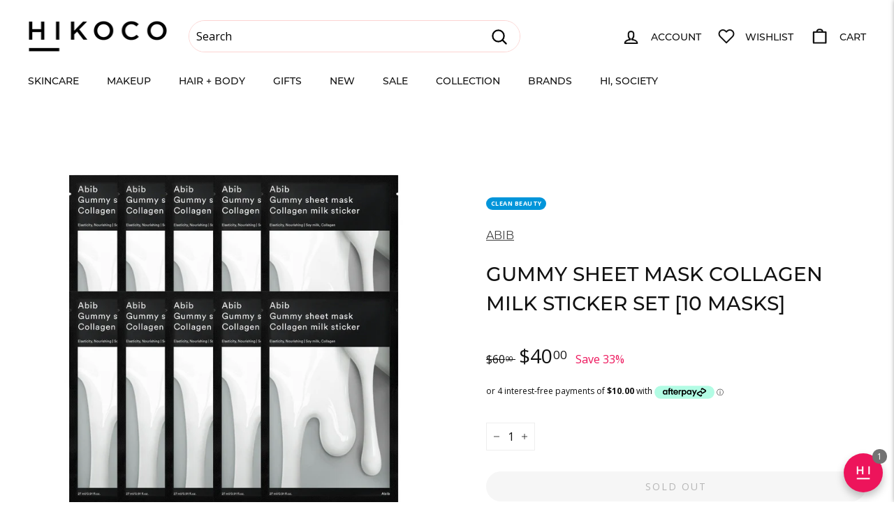

--- FILE ---
content_type: text/html; charset=utf-8
request_url: https://hikoco.co.nz/collections/abib/products/gummy-sheet-mask-milk-sticker-set-10-masks
body_size: 106613
content:
<!doctype html>
<html class="no-js" lang="en" dir="ltr">
<meta name="google-site-verification" content="s6x4VY95TewOvUYnFQlMONojaVmKl5c3nFB2AYok90U" /><head>
  
  <meta charset="utf-8">
  <meta http-equiv="X-UA-Compatible" content="IE=edge,chrome=1">
  <meta name="viewport" content="width=device-width,initial-scale=1">
  <meta name="theme-color" content="#fcd4d2">
  <link rel="canonical" href="https://hikoco.co.nz/products/gummy-sheet-mask-milk-sticker-set-10-masks">
  <link rel="preload" as="script" href="//hikoco.co.nz/cdn/shop/t/73/assets/theme.js?v=88274216268444610221683846736">
  <link rel="preconnect" href="https://cdn.shopify.com" crossorigin>
  <link rel="preconnect" href="https://fonts.shopifycdn.com" crossorigin>
  <link rel="dns-prefetch" href="https://productreviews.shopifycdn.com">
  <link rel="dns-prefetch" href="https://ajax.googleapis.com">
  <link rel="dns-prefetch" href="https://maps.googleapis.com">
  <link rel="dns-prefetch" href="https://maps.gstatic.com"><link rel="shortcut icon" href="//hikoco.co.nz/cdn/shop/files/Hikoco_favicon_1000x1000_7e18ccef-f47f-439d-af65-981382facc2c_32x32.png?v=1697592694" type="image/png" /><title>Gummy Sheet Mask Collagen Milk Sticker Set [10 Masks]
&ndash; HIKOCO
</title>
<meta name="description" content="10-Minute Intensive Care with Gummy sheet! Moisturising and elasticity, Collagen Milk Sticker Collagen &amp;amp; Soy milk.Vegan collagen and soy milk provide firm nourishment deep into the skin, thanks to the elastic synergy of a complex of nine peptide complexes. Experience more effective and powerful nutrition and elasti"><meta property="og:site_name" content="HIKOCO">
  <meta property="og:url" content="https://hikoco.co.nz/products/gummy-sheet-mask-milk-sticker-set-10-masks">
  <meta property="og:title" content="Gummy Sheet Mask Collagen Milk Sticker Set [10 Masks]">
  <meta property="og:type" content="product">
  <meta property="og:description" content="10-Minute Intensive Care with Gummy sheet! Moisturising and elasticity, Collagen Milk Sticker Collagen &amp;amp; Soy milk.Vegan collagen and soy milk provide firm nourishment deep into the skin, thanks to the elastic synergy of a complex of nine peptide complexes. Experience more effective and powerful nutrition and elasti"><meta property="og:image" content="http://hikoco.co.nz/cdn/shop/files/hikoco_Abib_GummySheetMaskCollagenMilkSticker_10.jpg?v=1760587377">
    <meta property="og:image:secure_url" content="https://hikoco.co.nz/cdn/shop/files/hikoco_Abib_GummySheetMaskCollagenMilkSticker_10.jpg?v=1760587377">
    <meta property="og:image:width" content="1000">
    <meta property="og:image:height" content="1000"><meta name="twitter:site" content="@">
  <meta name="twitter:card" content="summary_large_image">
  <meta name="twitter:title" content="Gummy Sheet Mask Collagen Milk Sticker Set [10 Masks]">
  <meta name="twitter:description" content="10-Minute Intensive Care with Gummy sheet! Moisturising and elasticity, Collagen Milk Sticker Collagen &amp;amp; Soy milk.Vegan collagen and soy milk provide firm nourishment deep into the skin, thanks to the elastic synergy of a complex of nine peptide complexes. Experience more effective and powerful nutrition and elasti">
<link rel="stylesheet" href="//hikoco.co.nz/cdn/shop/t/73/assets/country-flags.css"><style data-shopify>@font-face {
  font-family: Montserrat;
  font-weight: 500;
  font-style: normal;
  font-display: swap;
  src: url("//hikoco.co.nz/cdn/fonts/montserrat/montserrat_n5.07ef3781d9c78c8b93c98419da7ad4fbeebb6635.woff2") format("woff2"),
       url("//hikoco.co.nz/cdn/fonts/montserrat/montserrat_n5.adf9b4bd8b0e4f55a0b203cdd84512667e0d5e4d.woff") format("woff");
}

  @font-face {
  font-family: "Open Sans";
  font-weight: 400;
  font-style: normal;
  font-display: swap;
  src: url("//hikoco.co.nz/cdn/fonts/open_sans/opensans_n4.c32e4d4eca5273f6d4ee95ddf54b5bbb75fc9b61.woff2") format("woff2"),
       url("//hikoco.co.nz/cdn/fonts/open_sans/opensans_n4.5f3406f8d94162b37bfa232b486ac93ee892406d.woff") format("woff");
}


  @font-face {
  font-family: "Open Sans";
  font-weight: 600;
  font-style: normal;
  font-display: swap;
  src: url("//hikoco.co.nz/cdn/fonts/open_sans/opensans_n6.15aeff3c913c3fe570c19cdfeed14ce10d09fb08.woff2") format("woff2"),
       url("//hikoco.co.nz/cdn/fonts/open_sans/opensans_n6.14bef14c75f8837a87f70ce22013cb146ee3e9f3.woff") format("woff");
}

  @font-face {
  font-family: "Open Sans";
  font-weight: 400;
  font-style: italic;
  font-display: swap;
  src: url("//hikoco.co.nz/cdn/fonts/open_sans/opensans_i4.6f1d45f7a46916cc95c694aab32ecbf7509cbf33.woff2") format("woff2"),
       url("//hikoco.co.nz/cdn/fonts/open_sans/opensans_i4.4efaa52d5a57aa9a57c1556cc2b7465d18839daa.woff") format("woff");
}

  @font-face {
  font-family: "Open Sans";
  font-weight: 600;
  font-style: italic;
  font-display: swap;
  src: url("//hikoco.co.nz/cdn/fonts/open_sans/opensans_i6.828bbc1b99433eacd7d50c9f0c1bfe16f27b89a3.woff2") format("woff2"),
       url("//hikoco.co.nz/cdn/fonts/open_sans/opensans_i6.a79e1402e2bbd56b8069014f43ff9c422c30d057.woff") format("woff");
}

</style><link href="//hikoco.co.nz/cdn/shop/t/73/assets/theme.css?v=53265314786353524461768252424" rel="stylesheet" type="text/css" media="all" />
<style data-shopify>:root {
    --typeHeaderPrimary: Montserrat;
    --typeHeaderFallback: sans-serif;
    --typeHeaderSize: 28px;
    --typeHeaderWeight: 500;
    --typeHeaderLineHeight: 1.5;
    --typeHeaderSpacing: 0.0em;

    --typeBasePrimary:"Open Sans";
    --typeBaseFallback:sans-serif;
    --typeBaseSize: 16px;
    --typeBaseWeight: 400;
    --typeBaseSpacing: 0.0em;
    --typeBaseLineHeight: 1.8;

    --colorSmallImageBg: #ffffff;
    --colorSmallImageBgDark: #f7f7f7;
    --colorLargeImageBg: #fcd4d2;
    --colorLargeImageBgLight: #ffffff;

    --iconWeight: 5px;
    --iconLinecaps: round;

    
      --buttonRadius: 50px;
      --btnPadding: 11px 25px;
    

    
      --roundness: 20px;
    

    
      --gridThickness: 0px;
    

    --productTileMargin: 0%;
    --collectionTileMargin: 0%;

    --swatchSize: 40px;
  }

  @media screen and (max-width: 768px) {
    :root {
      --typeBaseSize: 14px;

      
        --roundness: 15px;
        --btnPadding: 9px 25px;
      
    }
  }</style><script>
    document.documentElement.className = document.documentElement.className.replace('no-js', 'js');

    window.theme = window.theme || {};
    theme.routes = {
      home: "/",
      collections: "/collections",
      cart: "/cart.js",
      cartPage: "/cart",
      cartAdd: "/cart/add.js",
      cartChange: "/cart/change.js",
      search: "/search"
    };

    theme.strings = {
      soldOut: "Sold Out",
      unavailable: "Unavailable",
      inStockLabel: "In stock, ready to ship",
      oneStockLabel: "Low stock - [count] item left",
      otherStockLabel: "Low stock - [count] items left",
      willNotShipUntil: "Ready to ship [date]",
      willBeInStockAfter: "Back in stock [date]",
      waitingForStock: "Inventory on the way",
      savePrice: "Save [saved_amount]",
      cartEmpty: "Your cart is currently empty.",
      cartTermsConfirmation: "You must agree with the terms and conditions of sales to check out",
      searchCollections: "Collections:",
      searchPages: "Pages:",
      searchArticles: "Articles:",
      maxQuantity: "You can only have [quantity] of [title] in your cart."
    };
    theme.settings = {
      cartType: "page",
      isCustomerTemplate: false,
      moneyFormat: "${{amount}}",
      saveType: "percent",
      productImageSize: "square",
      productImageCover: true,
      predictiveSearch: true,
      predictiveSearchType: "product,article",
      superScriptSetting: true,
      superScriptPrice: true,
      quickView: true,
      quickAdd: true,
      themeName: 'Fetch',
      themeVersion: "1.0.2",
      imageBreathingRoom: 0
    };
  </script>

  <script>window.performance && window.performance.mark && window.performance.mark('shopify.content_for_header.start');</script><meta name="google-site-verification" content="JZMl6qt1vauRgJn-wAsDrmo015eAYLYPM0i2_O1b3zw">
<meta name="google-site-verification" content="4s8iPO_G02hbaoUgmHRC5rOx-tu7scmNtlsIX3cA0WE">
<meta id="shopify-digital-wallet" name="shopify-digital-wallet" content="/10749876/digital_wallets/dialog">
<meta name="shopify-checkout-api-token" content="907f0f965bdf5566ca5d72ff13b27a21">
<link rel="alternate" hreflang="x-default" href="https://hikoco.co.nz/products/gummy-sheet-mask-milk-sticker-set-10-masks">
<link rel="alternate" hreflang="en-NZ" href="https://hikoco.co.nz/products/gummy-sheet-mask-milk-sticker-set-10-masks">
<link rel="alternate" hreflang="en-AU" href="https://hikoco.com/products/gummy-sheet-mask-milk-sticker-set-10-masks">
<link rel="alternate" type="application/json+oembed" href="https://hikoco.co.nz/products/gummy-sheet-mask-milk-sticker-set-10-masks.oembed">
<script async="async" src="/checkouts/internal/preloads.js?locale=en-NZ"></script>
<link rel="preconnect" href="https://shop.app" crossorigin="anonymous">
<script async="async" src="https://shop.app/checkouts/internal/preloads.js?locale=en-NZ&shop_id=10749876" crossorigin="anonymous"></script>
<script id="shopify-features" type="application/json">{"accessToken":"907f0f965bdf5566ca5d72ff13b27a21","betas":["rich-media-storefront-analytics"],"domain":"hikoco.co.nz","predictiveSearch":true,"shopId":10749876,"locale":"en"}</script>
<script>var Shopify = Shopify || {};
Shopify.shop = "hikoco.myshopify.com";
Shopify.locale = "en";
Shopify.currency = {"active":"NZD","rate":"1.0"};
Shopify.country = "NZ";
Shopify.theme = {"name":"Fetch","id":132280647871,"schema_name":"Fetch","schema_version":"1.0.2","theme_store_id":1949,"role":"main"};
Shopify.theme.handle = "null";
Shopify.theme.style = {"id":null,"handle":null};
Shopify.cdnHost = "hikoco.co.nz/cdn";
Shopify.routes = Shopify.routes || {};
Shopify.routes.root = "/";</script>
<script type="module">!function(o){(o.Shopify=o.Shopify||{}).modules=!0}(window);</script>
<script>!function(o){function n(){var o=[];function n(){o.push(Array.prototype.slice.apply(arguments))}return n.q=o,n}var t=o.Shopify=o.Shopify||{};t.loadFeatures=n(),t.autoloadFeatures=n()}(window);</script>
<script>
  window.ShopifyPay = window.ShopifyPay || {};
  window.ShopifyPay.apiHost = "shop.app\/pay";
  window.ShopifyPay.redirectState = null;
</script>
<script id="shop-js-analytics" type="application/json">{"pageType":"product"}</script>
<script defer="defer" async type="module" src="//hikoco.co.nz/cdn/shopifycloud/shop-js/modules/v2/client.init-shop-cart-sync_C5BV16lS.en.esm.js"></script>
<script defer="defer" async type="module" src="//hikoco.co.nz/cdn/shopifycloud/shop-js/modules/v2/chunk.common_CygWptCX.esm.js"></script>
<script type="module">
  await import("//hikoco.co.nz/cdn/shopifycloud/shop-js/modules/v2/client.init-shop-cart-sync_C5BV16lS.en.esm.js");
await import("//hikoco.co.nz/cdn/shopifycloud/shop-js/modules/v2/chunk.common_CygWptCX.esm.js");

  window.Shopify.SignInWithShop?.initShopCartSync?.({"fedCMEnabled":true,"windoidEnabled":true});

</script>
<script>
  window.Shopify = window.Shopify || {};
  if (!window.Shopify.featureAssets) window.Shopify.featureAssets = {};
  window.Shopify.featureAssets['shop-js'] = {"shop-cart-sync":["modules/v2/client.shop-cart-sync_ZFArdW7E.en.esm.js","modules/v2/chunk.common_CygWptCX.esm.js"],"init-fed-cm":["modules/v2/client.init-fed-cm_CmiC4vf6.en.esm.js","modules/v2/chunk.common_CygWptCX.esm.js"],"shop-button":["modules/v2/client.shop-button_tlx5R9nI.en.esm.js","modules/v2/chunk.common_CygWptCX.esm.js"],"shop-cash-offers":["modules/v2/client.shop-cash-offers_DOA2yAJr.en.esm.js","modules/v2/chunk.common_CygWptCX.esm.js","modules/v2/chunk.modal_D71HUcav.esm.js"],"init-windoid":["modules/v2/client.init-windoid_sURxWdc1.en.esm.js","modules/v2/chunk.common_CygWptCX.esm.js"],"shop-toast-manager":["modules/v2/client.shop-toast-manager_ClPi3nE9.en.esm.js","modules/v2/chunk.common_CygWptCX.esm.js"],"init-shop-email-lookup-coordinator":["modules/v2/client.init-shop-email-lookup-coordinator_B8hsDcYM.en.esm.js","modules/v2/chunk.common_CygWptCX.esm.js"],"init-shop-cart-sync":["modules/v2/client.init-shop-cart-sync_C5BV16lS.en.esm.js","modules/v2/chunk.common_CygWptCX.esm.js"],"avatar":["modules/v2/client.avatar_BTnouDA3.en.esm.js"],"pay-button":["modules/v2/client.pay-button_FdsNuTd3.en.esm.js","modules/v2/chunk.common_CygWptCX.esm.js"],"init-customer-accounts":["modules/v2/client.init-customer-accounts_DxDtT_ad.en.esm.js","modules/v2/client.shop-login-button_C5VAVYt1.en.esm.js","modules/v2/chunk.common_CygWptCX.esm.js","modules/v2/chunk.modal_D71HUcav.esm.js"],"init-shop-for-new-customer-accounts":["modules/v2/client.init-shop-for-new-customer-accounts_ChsxoAhi.en.esm.js","modules/v2/client.shop-login-button_C5VAVYt1.en.esm.js","modules/v2/chunk.common_CygWptCX.esm.js","modules/v2/chunk.modal_D71HUcav.esm.js"],"shop-login-button":["modules/v2/client.shop-login-button_C5VAVYt1.en.esm.js","modules/v2/chunk.common_CygWptCX.esm.js","modules/v2/chunk.modal_D71HUcav.esm.js"],"init-customer-accounts-sign-up":["modules/v2/client.init-customer-accounts-sign-up_CPSyQ0Tj.en.esm.js","modules/v2/client.shop-login-button_C5VAVYt1.en.esm.js","modules/v2/chunk.common_CygWptCX.esm.js","modules/v2/chunk.modal_D71HUcav.esm.js"],"shop-follow-button":["modules/v2/client.shop-follow-button_Cva4Ekp9.en.esm.js","modules/v2/chunk.common_CygWptCX.esm.js","modules/v2/chunk.modal_D71HUcav.esm.js"],"checkout-modal":["modules/v2/client.checkout-modal_BPM8l0SH.en.esm.js","modules/v2/chunk.common_CygWptCX.esm.js","modules/v2/chunk.modal_D71HUcav.esm.js"],"lead-capture":["modules/v2/client.lead-capture_Bi8yE_yS.en.esm.js","modules/v2/chunk.common_CygWptCX.esm.js","modules/v2/chunk.modal_D71HUcav.esm.js"],"shop-login":["modules/v2/client.shop-login_D6lNrXab.en.esm.js","modules/v2/chunk.common_CygWptCX.esm.js","modules/v2/chunk.modal_D71HUcav.esm.js"],"payment-terms":["modules/v2/client.payment-terms_CZxnsJam.en.esm.js","modules/v2/chunk.common_CygWptCX.esm.js","modules/v2/chunk.modal_D71HUcav.esm.js"]};
</script>
<script>(function() {
  var isLoaded = false;
  function asyncLoad() {
    if (isLoaded) return;
    isLoaded = true;
    var urls = ["https:\/\/js.smile.io\/v1\/smile-shopify.js?shop=hikoco.myshopify.com"];
    for (var i = 0; i < urls.length; i++) {
      var s = document.createElement('script');
      s.type = 'text/javascript';
      s.async = true;
      s.src = urls[i];
      var x = document.getElementsByTagName('script')[0];
      x.parentNode.insertBefore(s, x);
    }
  };
  if(window.attachEvent) {
    window.attachEvent('onload', asyncLoad);
  } else {
    window.addEventListener('load', asyncLoad, false);
  }
})();</script>
<script id="__st">var __st={"a":10749876,"offset":46800,"reqid":"c1b0c811-0403-4f46-b9ff-48f025706c21-1768690949","pageurl":"hikoco.co.nz\/collections\/abib\/products\/gummy-sheet-mask-milk-sticker-set-10-masks","u":"330b56889d87","p":"product","rtyp":"product","rid":6730059743423};</script>
<script>window.ShopifyPaypalV4VisibilityTracking = true;</script>
<script id="captcha-bootstrap">!function(){'use strict';const t='contact',e='account',n='new_comment',o=[[t,t],['blogs',n],['comments',n],[t,'customer']],c=[[e,'customer_login'],[e,'guest_login'],[e,'recover_customer_password'],[e,'create_customer']],r=t=>t.map((([t,e])=>`form[action*='/${t}']:not([data-nocaptcha='true']) input[name='form_type'][value='${e}']`)).join(','),a=t=>()=>t?[...document.querySelectorAll(t)].map((t=>t.form)):[];function s(){const t=[...o],e=r(t);return a(e)}const i='password',u='form_key',d=['recaptcha-v3-token','g-recaptcha-response','h-captcha-response',i],f=()=>{try{return window.sessionStorage}catch{return}},m='__shopify_v',_=t=>t.elements[u];function p(t,e,n=!1){try{const o=window.sessionStorage,c=JSON.parse(o.getItem(e)),{data:r}=function(t){const{data:e,action:n}=t;return t[m]||n?{data:e,action:n}:{data:t,action:n}}(c);for(const[e,n]of Object.entries(r))t.elements[e]&&(t.elements[e].value=n);n&&o.removeItem(e)}catch(o){console.error('form repopulation failed',{error:o})}}const l='form_type',E='cptcha';function T(t){t.dataset[E]=!0}const w=window,h=w.document,L='Shopify',v='ce_forms',y='captcha';let A=!1;((t,e)=>{const n=(g='f06e6c50-85a8-45c8-87d0-21a2b65856fe',I='https://cdn.shopify.com/shopifycloud/storefront-forms-hcaptcha/ce_storefront_forms_captcha_hcaptcha.v1.5.2.iife.js',D={infoText:'Protected by hCaptcha',privacyText:'Privacy',termsText:'Terms'},(t,e,n)=>{const o=w[L][v],c=o.bindForm;if(c)return c(t,g,e,D).then(n);var r;o.q.push([[t,g,e,D],n]),r=I,A||(h.body.append(Object.assign(h.createElement('script'),{id:'captcha-provider',async:!0,src:r})),A=!0)});var g,I,D;w[L]=w[L]||{},w[L][v]=w[L][v]||{},w[L][v].q=[],w[L][y]=w[L][y]||{},w[L][y].protect=function(t,e){n(t,void 0,e),T(t)},Object.freeze(w[L][y]),function(t,e,n,w,h,L){const[v,y,A,g]=function(t,e,n){const i=e?o:[],u=t?c:[],d=[...i,...u],f=r(d),m=r(i),_=r(d.filter((([t,e])=>n.includes(e))));return[a(f),a(m),a(_),s()]}(w,h,L),I=t=>{const e=t.target;return e instanceof HTMLFormElement?e:e&&e.form},D=t=>v().includes(t);t.addEventListener('submit',(t=>{const e=I(t);if(!e)return;const n=D(e)&&!e.dataset.hcaptchaBound&&!e.dataset.recaptchaBound,o=_(e),c=g().includes(e)&&(!o||!o.value);(n||c)&&t.preventDefault(),c&&!n&&(function(t){try{if(!f())return;!function(t){const e=f();if(!e)return;const n=_(t);if(!n)return;const o=n.value;o&&e.removeItem(o)}(t);const e=Array.from(Array(32),(()=>Math.random().toString(36)[2])).join('');!function(t,e){_(t)||t.append(Object.assign(document.createElement('input'),{type:'hidden',name:u})),t.elements[u].value=e}(t,e),function(t,e){const n=f();if(!n)return;const o=[...t.querySelectorAll(`input[type='${i}']`)].map((({name:t})=>t)),c=[...d,...o],r={};for(const[a,s]of new FormData(t).entries())c.includes(a)||(r[a]=s);n.setItem(e,JSON.stringify({[m]:1,action:t.action,data:r}))}(t,e)}catch(e){console.error('failed to persist form',e)}}(e),e.submit())}));const S=(t,e)=>{t&&!t.dataset[E]&&(n(t,e.some((e=>e===t))),T(t))};for(const o of['focusin','change'])t.addEventListener(o,(t=>{const e=I(t);D(e)&&S(e,y())}));const B=e.get('form_key'),M=e.get(l),P=B&&M;t.addEventListener('DOMContentLoaded',(()=>{const t=y();if(P)for(const e of t)e.elements[l].value===M&&p(e,B);[...new Set([...A(),...v().filter((t=>'true'===t.dataset.shopifyCaptcha))])].forEach((e=>S(e,t)))}))}(h,new URLSearchParams(w.location.search),n,t,e,['guest_login'])})(!0,!0)}();</script>
<script integrity="sha256-4kQ18oKyAcykRKYeNunJcIwy7WH5gtpwJnB7kiuLZ1E=" data-source-attribution="shopify.loadfeatures" defer="defer" src="//hikoco.co.nz/cdn/shopifycloud/storefront/assets/storefront/load_feature-a0a9edcb.js" crossorigin="anonymous"></script>
<script crossorigin="anonymous" defer="defer" src="//hikoco.co.nz/cdn/shopifycloud/storefront/assets/shopify_pay/storefront-65b4c6d7.js?v=20250812"></script>
<script data-source-attribution="shopify.dynamic_checkout.dynamic.init">var Shopify=Shopify||{};Shopify.PaymentButton=Shopify.PaymentButton||{isStorefrontPortableWallets:!0,init:function(){window.Shopify.PaymentButton.init=function(){};var t=document.createElement("script");t.src="https://hikoco.co.nz/cdn/shopifycloud/portable-wallets/latest/portable-wallets.en.js",t.type="module",document.head.appendChild(t)}};
</script>
<script data-source-attribution="shopify.dynamic_checkout.buyer_consent">
  function portableWalletsHideBuyerConsent(e){var t=document.getElementById("shopify-buyer-consent"),n=document.getElementById("shopify-subscription-policy-button");t&&n&&(t.classList.add("hidden"),t.setAttribute("aria-hidden","true"),n.removeEventListener("click",e))}function portableWalletsShowBuyerConsent(e){var t=document.getElementById("shopify-buyer-consent"),n=document.getElementById("shopify-subscription-policy-button");t&&n&&(t.classList.remove("hidden"),t.removeAttribute("aria-hidden"),n.addEventListener("click",e))}window.Shopify?.PaymentButton&&(window.Shopify.PaymentButton.hideBuyerConsent=portableWalletsHideBuyerConsent,window.Shopify.PaymentButton.showBuyerConsent=portableWalletsShowBuyerConsent);
</script>
<script data-source-attribution="shopify.dynamic_checkout.cart.bootstrap">document.addEventListener("DOMContentLoaded",(function(){function t(){return document.querySelector("shopify-accelerated-checkout-cart, shopify-accelerated-checkout")}if(t())Shopify.PaymentButton.init();else{new MutationObserver((function(e,n){t()&&(Shopify.PaymentButton.init(),n.disconnect())})).observe(document.body,{childList:!0,subtree:!0})}}));
</script>
<link id="shopify-accelerated-checkout-styles" rel="stylesheet" media="screen" href="https://hikoco.co.nz/cdn/shopifycloud/portable-wallets/latest/accelerated-checkout-backwards-compat.css" crossorigin="anonymous">
<style id="shopify-accelerated-checkout-cart">
        #shopify-buyer-consent {
  margin-top: 1em;
  display: inline-block;
  width: 100%;
}

#shopify-buyer-consent.hidden {
  display: none;
}

#shopify-subscription-policy-button {
  background: none;
  border: none;
  padding: 0;
  text-decoration: underline;
  font-size: inherit;
  cursor: pointer;
}

#shopify-subscription-policy-button::before {
  box-shadow: none;
}

      </style>

<script>window.performance && window.performance.mark && window.performance.mark('shopify.content_for_header.end');</script>

  <script src="//hikoco.co.nz/cdn/shop/t/73/assets/vendor-scripts-v2.js" defer="defer"></script>
  <script src="//hikoco.co.nz/cdn/shop/t/73/assets/theme.js?v=88274216268444610221683846736" defer="defer"></script>
  
<!-- Start of Judge.me Core -->
<link rel="dns-prefetch" href="https://cdn.judge.me/">
<script data-cfasync='false' class='jdgm-settings-script'>window.jdgmSettings={"pagination":5,"disable_web_reviews":false,"badge_no_review_text":"No reviews","badge_n_reviews_text":"{{ n }} review/reviews","badge_star_color":"#F8ABAD","hide_badge_preview_if_no_reviews":true,"badge_hide_text":false,"enforce_center_preview_badge":false,"widget_title":"HIKOCO Beauties' Say","widget_open_form_text":"Write a review","widget_close_form_text":"Cancel review","widget_refresh_page_text":"Refresh page","widget_summary_text":"Based on {{ number_of_reviews }} review/reviews","widget_no_review_text":"Be the first to write a review","widget_name_field_text":"Display name","widget_verified_name_field_text":"Verified Name (public)","widget_name_placeholder_text":"Display name","widget_required_field_error_text":"This field is required.","widget_email_field_text":"Email address","widget_verified_email_field_text":"Verified Email (private, can not be edited)","widget_email_placeholder_text":"Your email address","widget_email_field_error_text":"Please enter a valid email address.","widget_rating_field_text":"Rating","widget_review_title_field_text":"Review Title","widget_review_title_placeholder_text":"Give your review a title","widget_review_body_field_text":"Review content","widget_review_body_placeholder_text":"Start writing here...","widget_pictures_field_text":"Picture/Video (optional)","widget_submit_review_text":"Submit Review","widget_submit_verified_review_text":"Submit Verified Review","widget_submit_success_msg_with_auto_publish":"Thank you! Please refresh the page in a few moments to see your review. You can remove or edit your review by logging into \u003ca href='https://judge.me/login' target='_blank' rel='nofollow noopener'\u003eJudge.me\u003c/a\u003e","widget_submit_success_msg_no_auto_publish":"Thank you! Your review will be published as soon as it is approved by the shop admin. You can remove or edit your review by logging into \u003ca href='https://judge.me/login' target='_blank' rel='nofollow noopener'\u003eJudge.me\u003c/a\u003e","widget_show_default_reviews_out_of_total_text":"Showing {{ n_reviews_shown }} out of {{ n_reviews }} reviews.","widget_show_all_link_text":"Show all","widget_show_less_link_text":"Show less","widget_author_said_text":"{{ reviewer_name }} said:","widget_days_text":"{{ n }} days ago","widget_weeks_text":"{{ n }} week/weeks ago","widget_months_text":"{{ n }} month/months ago","widget_years_text":"{{ n }} year/years ago","widget_yesterday_text":"Yesterday","widget_today_text":"Today","widget_replied_text":"\u003e\u003e {{ shop_name }} replied:","widget_read_more_text":"Read more","widget_reviewer_name_as_initial":"last_initial","widget_rating_filter_color":"#f3a4b4","widget_rating_filter_see_all_text":"See all reviews","widget_sorting_most_recent_text":"Most Recent","widget_sorting_highest_rating_text":"Highest Rating","widget_sorting_lowest_rating_text":"Lowest Rating","widget_sorting_with_pictures_text":"Only Pictures","widget_sorting_most_helpful_text":"Most Helpful","widget_open_question_form_text":"Ask a question","widget_reviews_subtab_text":"Reviews","widget_questions_subtab_text":"Questions","widget_question_label_text":"Question","widget_answer_label_text":"Answer","widget_question_placeholder_text":"Write your question here","widget_submit_question_text":"Submit Question","widget_question_submit_success_text":"Thank you for your question! We will notify you once it gets answered.","widget_star_color":"#F8ABAD","verified_badge_text":"Verified Buyer","verified_badge_bg_color":"#faced7","verified_badge_text_color":"#000000","verified_badge_placement":"left-of-reviewer-name","widget_review_max_height":5,"widget_hide_border":true,"widget_social_share":false,"widget_thumb":false,"widget_review_location_show":false,"widget_location_format":"city_only","all_reviews_include_out_of_store_products":true,"all_reviews_out_of_store_text":"(out of store)","all_reviews_pagination":100,"all_reviews_product_name_prefix_text":"about","enable_review_pictures":true,"enable_question_anwser":true,"widget_theme":"","review_date_format":"dd/mm/yyyy","default_sort_method":"most-recent","widget_product_reviews_subtab_text":"Product Reviews","widget_shop_reviews_subtab_text":"Shop Reviews","widget_other_products_reviews_text":"Reviews for other products","widget_store_reviews_subtab_text":"Store reviews","widget_no_store_reviews_text":"This store hasn't received any reviews yet","widget_web_restriction_product_reviews_text":"This product hasn't received any reviews yet","widget_no_items_text":"No items found","widget_show_more_text":"Show more","widget_write_a_store_review_text":"Write a Store Review","widget_other_languages_heading":"Reviews in Other Languages","widget_translate_review_text":"Translate review to {{ language }}","widget_translating_review_text":"Translating...","widget_show_original_translation_text":"Show original ({{ language }})","widget_translate_review_failed_text":"Review couldn't be translated.","widget_translate_review_retry_text":"Retry","widget_translate_review_try_again_later_text":"Try again later","show_product_url_for_grouped_product":false,"widget_sorting_pictures_first_text":"Pictures First","show_pictures_on_all_rev_page_mobile":false,"show_pictures_on_all_rev_page_desktop":false,"floating_tab_hide_mobile_install_preference":false,"floating_tab_button_name":"★ Reviews","floating_tab_title":"Let customers speak for us","floating_tab_button_color":"","floating_tab_button_background_color":"","floating_tab_url":"","floating_tab_url_enabled":false,"floating_tab_tab_style":"text","all_reviews_text_badge_text":"Customers rate us {{ shop.metafields.judgeme.all_reviews_rating | round: 1 }}/5 based on {{ shop.metafields.judgeme.all_reviews_count }} reviews.","all_reviews_text_badge_text_branded_style":"{{ shop.metafields.judgeme.all_reviews_rating | round: 1 }} out of 5 stars based on {{ shop.metafields.judgeme.all_reviews_count }} reviews","is_all_reviews_text_badge_a_link":false,"show_stars_for_all_reviews_text_badge":false,"all_reviews_text_badge_url":"","all_reviews_text_style":"text","all_reviews_text_color_style":"judgeme_brand_color","all_reviews_text_color":"#108474","all_reviews_text_show_jm_brand":true,"featured_carousel_show_header":true,"featured_carousel_title":"Hear more real reviews from everyone!","testimonials_carousel_title":"Customers are saying","videos_carousel_title":"Real customer stories","cards_carousel_title":"Customers are saying","featured_carousel_count_text":"{{ n }} Beauties reviewing 💕","featured_carousel_add_link_to_all_reviews_page":false,"featured_carousel_url":"","featured_carousel_show_images":true,"featured_carousel_autoslide_interval":5,"featured_carousel_arrows_on_the_sides":false,"featured_carousel_height":300,"featured_carousel_width":90,"featured_carousel_image_size":0,"featured_carousel_image_height":250,"featured_carousel_arrow_color":"#ffffff","verified_count_badge_style":"vintage","verified_count_badge_orientation":"horizontal","verified_count_badge_color_style":"judgeme_brand_color","verified_count_badge_color":"#108474","is_verified_count_badge_a_link":false,"verified_count_badge_url":"","verified_count_badge_show_jm_brand":true,"widget_rating_preset_default":5,"widget_first_sub_tab":"product-reviews","widget_show_histogram":false,"widget_histogram_use_custom_color":true,"widget_pagination_use_custom_color":true,"widget_star_use_custom_color":true,"widget_verified_badge_use_custom_color":true,"widget_write_review_use_custom_color":false,"picture_reminder_submit_button":"Upload Pictures","enable_review_videos":true,"mute_video_by_default":true,"widget_sorting_videos_first_text":"Videos First","widget_review_pending_text":"Pending","featured_carousel_items_for_large_screen":3,"social_share_options_order":"Facebook,Twitter","remove_microdata_snippet":true,"disable_json_ld":false,"enable_json_ld_products":false,"preview_badge_show_question_text":false,"preview_badge_no_question_text":"No questions","preview_badge_n_question_text":"{{ number_of_questions }} question/questions","qa_badge_show_icon":false,"qa_badge_position":"same-row","remove_judgeme_branding":true,"widget_add_search_bar":false,"widget_search_bar_placeholder":"Search","widget_sorting_verified_only_text":"Verified only","featured_carousel_theme":"aligned","featured_carousel_show_rating":true,"featured_carousel_show_title":true,"featured_carousel_show_body":true,"featured_carousel_show_date":false,"featured_carousel_show_reviewer":true,"featured_carousel_show_product":false,"featured_carousel_header_background_color":"#108474","featured_carousel_header_text_color":"#ffffff","featured_carousel_name_product_separator":"reviewed","featured_carousel_full_star_background":"#108474","featured_carousel_empty_star_background":"#dadada","featured_carousel_vertical_theme_background":"#f9fafb","featured_carousel_verified_badge_enable":false,"featured_carousel_verified_badge_color":"#108474","featured_carousel_border_style":"round","featured_carousel_review_line_length_limit":3,"featured_carousel_more_reviews_button_text":"Read more reviews","featured_carousel_view_product_button_text":"View product","all_reviews_page_load_reviews_on":"scroll","all_reviews_page_load_more_text":"Load More Reviews","disable_fb_tab_reviews":false,"enable_ajax_cdn_cache":false,"widget_public_name_text":"displayed publicly like","default_reviewer_name":"John Smith","default_reviewer_name_has_non_latin":true,"widget_reviewer_anonymous":"Anonymous","medals_widget_title":"Judge.me Review Medals","medals_widget_background_color":"#fafafa","medals_widget_position":"footer_all_pages","medals_widget_border_color":"#f9fafb","medals_widget_verified_text_position":"left","medals_widget_use_monochromatic_version":true,"medals_widget_elements_color":"#555555","show_reviewer_avatar":true,"widget_invalid_yt_video_url_error_text":"Not a YouTube video URL","widget_max_length_field_error_text":"Please enter no more than {0} characters.","widget_show_country_flag":false,"widget_show_collected_via_shop_app":true,"widget_verified_by_shop_badge_style":"light","widget_verified_by_shop_text":"Verified by Shop","widget_show_photo_gallery":true,"widget_load_with_code_splitting":true,"widget_ugc_install_preference":false,"widget_ugc_title":"Made by us, Shared by you","widget_ugc_subtitle":"Tag us to see your picture featured in our page","widget_ugc_arrows_color":"#ffffff","widget_ugc_primary_button_text":"Buy Now","widget_ugc_primary_button_background_color":"#108474","widget_ugc_primary_button_text_color":"#ffffff","widget_ugc_primary_button_border_width":"0","widget_ugc_primary_button_border_style":"none","widget_ugc_primary_button_border_color":"#108474","widget_ugc_primary_button_border_radius":"25","widget_ugc_secondary_button_text":"Load More","widget_ugc_secondary_button_background_color":"#ffffff","widget_ugc_secondary_button_text_color":"#108474","widget_ugc_secondary_button_border_width":"2","widget_ugc_secondary_button_border_style":"solid","widget_ugc_secondary_button_border_color":"#108474","widget_ugc_secondary_button_border_radius":"25","widget_ugc_reviews_button_text":"View Reviews","widget_ugc_reviews_button_background_color":"#ffffff","widget_ugc_reviews_button_text_color":"#108474","widget_ugc_reviews_button_border_width":"2","widget_ugc_reviews_button_border_style":"solid","widget_ugc_reviews_button_border_color":"#108474","widget_ugc_reviews_button_border_radius":"25","widget_ugc_reviews_button_link_to":"judgeme-reviews-page","widget_ugc_show_post_date":true,"widget_ugc_max_width":"800","widget_rating_metafield_value_type":true,"widget_primary_color":"#333333","widget_enable_secondary_color":false,"widget_secondary_color":"#00ffff","widget_summary_average_rating_text":"{{ average_rating }} out of 5","widget_media_grid_title":"Customer photos \u0026 videos","widget_media_grid_see_more_text":"See more","widget_round_style":true,"widget_show_product_medals":false,"widget_verified_by_judgeme_text":"Verified by Judge.me","widget_show_store_medals":true,"widget_verified_by_judgeme_text_in_store_medals":"Verified by Judge.me","widget_media_field_exceed_quantity_message":"Sorry, we can only accept {{ max_media }} for one review.","widget_media_field_exceed_limit_message":"{{ file_name }} is too large, please select a {{ media_type }} less than {{ size_limit }}MB.","widget_review_submitted_text":"Review Submitted!","widget_question_submitted_text":"Question Submitted!","widget_close_form_text_question":"Cancel","widget_write_your_answer_here_text":"Write your answer here","widget_enabled_branded_link":true,"widget_show_collected_by_judgeme":false,"widget_reviewer_name_color":"","widget_write_review_text_color":"","widget_write_review_bg_color":"","widget_collected_by_judgeme_text":"collected by Judge.me","widget_pagination_type":"standard","widget_load_more_text":"Load More","widget_load_more_color":"#111111","widget_full_review_text":"Full Review","widget_read_more_reviews_text":"Read More Reviews","widget_read_questions_text":"Read Questions","widget_questions_and_answers_text":"Questions \u0026 Answers","widget_verified_by_text":"Verified by","widget_verified_text":"Verified","widget_number_of_reviews_text":"{{ number_of_reviews }} reviews","widget_back_button_text":"Back","widget_next_button_text":"Next","widget_custom_forms_filter_button":"Filters","custom_forms_style":"vertical","widget_show_review_information":false,"how_reviews_are_collected":"How reviews are collected?","widget_show_review_keywords":false,"widget_gdpr_statement":"How we use your data: We'll only contact you about the review you left, and only if necessary. By submitting your review, you agree to Judge.me's \u003ca href='https://judge.me/terms' target='_blank' rel='nofollow noopener'\u003eterms\u003c/a\u003e, \u003ca href='https://judge.me/privacy' target='_blank' rel='nofollow noopener'\u003eprivacy\u003c/a\u003e and \u003ca href='https://judge.me/content-policy' target='_blank' rel='nofollow noopener'\u003econtent\u003c/a\u003e policies.","widget_multilingual_sorting_enabled":false,"widget_translate_review_content_enabled":false,"widget_translate_review_content_method":"manual","popup_widget_review_selection":"automatically_with_pictures","popup_widget_round_border_style":true,"popup_widget_show_title":true,"popup_widget_show_body":true,"popup_widget_show_reviewer":false,"popup_widget_show_product":true,"popup_widget_show_pictures":true,"popup_widget_use_review_picture":true,"popup_widget_show_on_home_page":true,"popup_widget_show_on_product_page":true,"popup_widget_show_on_collection_page":true,"popup_widget_show_on_cart_page":true,"popup_widget_position":"bottom_left","popup_widget_first_review_delay":5,"popup_widget_duration":5,"popup_widget_interval":5,"popup_widget_review_count":5,"popup_widget_hide_on_mobile":true,"review_snippet_widget_round_border_style":true,"review_snippet_widget_card_color":"#FFFFFF","review_snippet_widget_slider_arrows_background_color":"#FFFFFF","review_snippet_widget_slider_arrows_color":"#000000","review_snippet_widget_star_color":"#108474","show_product_variant":false,"all_reviews_product_variant_label_text":"Variant: ","widget_show_verified_branding":false,"widget_ai_summary_title":"Customers say","widget_ai_summary_disclaimer":"AI-powered review summary based on recent customer reviews","widget_show_ai_summary":false,"widget_show_ai_summary_bg":false,"widget_show_review_title_input":true,"redirect_reviewers_invited_via_email":"external_form","request_store_review_after_product_review":false,"request_review_other_products_in_order":true,"review_form_color_scheme":"default","review_form_corner_style":"square","review_form_star_color":{},"review_form_text_color":"#333333","review_form_background_color":"#ffffff","review_form_field_background_color":"#fafafa","review_form_button_color":{},"review_form_button_text_color":"#ffffff","review_form_modal_overlay_color":"#000000","review_content_screen_title_text":"How would you rate this product?","review_content_introduction_text":"We would love it if you would share a bit about your experience.","store_review_form_title_text":"How would you rate this store?","store_review_form_introduction_text":"We would love it if you would share a bit about your experience.","show_review_guidance_text":true,"one_star_review_guidance_text":"Poor","five_star_review_guidance_text":"Great","customer_information_screen_title_text":"About you","customer_information_introduction_text":"Please tell us more about you.","custom_questions_screen_title_text":"Your experience in more detail","custom_questions_introduction_text":"Here are a few questions to help us understand more about your experience.","review_submitted_screen_title_text":"Thanks for your review!","review_submitted_screen_thank_you_text":"We are processing it and it will appear on the store soon.","review_submitted_screen_email_verification_text":"Please confirm your email by clicking the link we just sent you. This helps us keep reviews authentic.","review_submitted_request_store_review_text":"Would you like to share your experience of shopping with us?","review_submitted_review_other_products_text":"Would you like to review these products?","store_review_screen_title_text":"Would you like to share your experience of shopping with us?","store_review_introduction_text":"We value your feedback and use it to improve. Please share any thoughts or suggestions you have.","reviewer_media_screen_title_picture_text":"Share a picture","reviewer_media_introduction_picture_text":"Upload a photo to support your review.","reviewer_media_screen_title_video_text":"Share a video","reviewer_media_introduction_video_text":"Upload a video to support your review.","reviewer_media_screen_title_picture_or_video_text":"Share a picture or video","reviewer_media_introduction_picture_or_video_text":"Upload a photo or video to support your review.","reviewer_media_youtube_url_text":"Paste your Youtube URL here","advanced_settings_next_step_button_text":"Next","advanced_settings_close_review_button_text":"Close","modal_write_review_flow":false,"write_review_flow_required_text":"Required","write_review_flow_privacy_message_text":"We respect your privacy.","write_review_flow_anonymous_text":"Post review as anonymous","write_review_flow_visibility_text":"This won't be visible to other customers.","write_review_flow_multiple_selection_help_text":"Select as many as you like","write_review_flow_single_selection_help_text":"Select one option","write_review_flow_required_field_error_text":"This field is required","write_review_flow_invalid_email_error_text":"Please enter a valid email address","write_review_flow_max_length_error_text":"Max. {{ max_length }} characters.","write_review_flow_media_upload_text":"\u003cb\u003eClick to upload\u003c/b\u003e or drag and drop","write_review_flow_gdpr_statement":"We'll only contact you about your review if necessary. By submitting your review, you agree to our \u003ca href='https://judge.me/terms' target='_blank' rel='nofollow noopener'\u003eterms and conditions\u003c/a\u003e and \u003ca href='https://judge.me/privacy' target='_blank' rel='nofollow noopener'\u003eprivacy policy\u003c/a\u003e.","rating_only_reviews_enabled":false,"show_negative_reviews_help_screen":false,"new_review_flow_help_screen_rating_threshold":3,"negative_review_resolution_screen_title_text":"Tell us more","negative_review_resolution_text":"Your experience matters to us. If there were issues with your purchase, we're here to help. Feel free to reach out to us, we'd love the opportunity to make things right.","negative_review_resolution_button_text":"Contact us","negative_review_resolution_proceed_with_review_text":"Leave a review","negative_review_resolution_subject":"Issue with purchase from {{ shop_name }}.{{ order_name }}","preview_badge_collection_page_install_status":false,"widget_review_custom_css":"","preview_badge_custom_css":"","preview_badge_stars_count":"5-stars","featured_carousel_custom_css":"","floating_tab_custom_css":"","all_reviews_widget_custom_css":"","medals_widget_custom_css":"","verified_badge_custom_css":"","all_reviews_text_custom_css":"","transparency_badges_collected_via_store_invite":false,"transparency_badges_from_another_provider":false,"transparency_badges_collected_from_store_visitor":false,"transparency_badges_collected_by_verified_review_provider":false,"transparency_badges_earned_reward":false,"transparency_badges_collected_via_store_invite_text":"Review collected via store invitation","transparency_badges_from_another_provider_text":"Review collected from another provider","transparency_badges_collected_from_store_visitor_text":"Review collected from a store visitor","transparency_badges_written_in_google_text":"Review written in Google","transparency_badges_written_in_etsy_text":"Review written in Etsy","transparency_badges_written_in_shop_app_text":"Review written in Shop App","transparency_badges_earned_reward_text":"Review earned a reward for future purchase","product_review_widget_per_page":10,"widget_store_review_label_text":"Review about the store","checkout_comment_extension_title_on_product_page":"Customer Comments","checkout_comment_extension_num_latest_comment_show":5,"checkout_comment_extension_format":"name_and_timestamp","checkout_comment_customer_name":"last_initial","checkout_comment_comment_notification":true,"preview_badge_collection_page_install_preference":true,"preview_badge_home_page_install_preference":false,"preview_badge_product_page_install_preference":true,"review_widget_install_preference":"above-related","review_carousel_install_preference":false,"floating_reviews_tab_install_preference":"none","verified_reviews_count_badge_install_preference":false,"all_reviews_text_install_preference":false,"review_widget_best_location":true,"judgeme_medals_install_preference":false,"review_widget_revamp_enabled":false,"review_widget_qna_enabled":false,"review_widget_header_theme":"minimal","review_widget_widget_title_enabled":true,"review_widget_header_text_size":"medium","review_widget_header_text_weight":"regular","review_widget_average_rating_style":"compact","review_widget_bar_chart_enabled":true,"review_widget_bar_chart_type":"numbers","review_widget_bar_chart_style":"standard","review_widget_expanded_media_gallery_enabled":false,"review_widget_reviews_section_theme":"standard","review_widget_image_style":"thumbnails","review_widget_review_image_ratio":"square","review_widget_stars_size":"medium","review_widget_verified_badge":"standard_text","review_widget_review_title_text_size":"medium","review_widget_review_text_size":"medium","review_widget_review_text_length":"medium","review_widget_number_of_columns_desktop":3,"review_widget_carousel_transition_speed":5,"review_widget_custom_questions_answers_display":"always","review_widget_button_text_color":"#FFFFFF","review_widget_text_color":"#000000","review_widget_lighter_text_color":"#7B7B7B","review_widget_corner_styling":"soft","review_widget_review_word_singular":"review","review_widget_review_word_plural":"reviews","review_widget_voting_label":"Helpful?","review_widget_shop_reply_label":"Reply from {{ shop_name }}:","review_widget_filters_title":"Filters","qna_widget_question_word_singular":"Question","qna_widget_question_word_plural":"Questions","qna_widget_answer_reply_label":"Answer from {{ answerer_name }}:","qna_content_screen_title_text":"Ask a question about this product","qna_widget_question_required_field_error_text":"Please enter your question.","qna_widget_flow_gdpr_statement":"We'll only contact you about your question if necessary. By submitting your question, you agree to our \u003ca href='https://judge.me/terms' target='_blank' rel='nofollow noopener'\u003eterms and conditions\u003c/a\u003e and \u003ca href='https://judge.me/privacy' target='_blank' rel='nofollow noopener'\u003eprivacy policy\u003c/a\u003e.","qna_widget_question_submitted_text":"Thanks for your question!","qna_widget_close_form_text_question":"Close","qna_widget_question_submit_success_text":"We’ll notify you by email when your question is answered.","all_reviews_widget_v2025_enabled":false,"all_reviews_widget_v2025_header_theme":"default","all_reviews_widget_v2025_widget_title_enabled":true,"all_reviews_widget_v2025_header_text_size":"medium","all_reviews_widget_v2025_header_text_weight":"regular","all_reviews_widget_v2025_average_rating_style":"compact","all_reviews_widget_v2025_bar_chart_enabled":true,"all_reviews_widget_v2025_bar_chart_type":"numbers","all_reviews_widget_v2025_bar_chart_style":"standard","all_reviews_widget_v2025_expanded_media_gallery_enabled":false,"all_reviews_widget_v2025_show_store_medals":true,"all_reviews_widget_v2025_show_photo_gallery":true,"all_reviews_widget_v2025_show_review_keywords":false,"all_reviews_widget_v2025_show_ai_summary":false,"all_reviews_widget_v2025_show_ai_summary_bg":false,"all_reviews_widget_v2025_add_search_bar":false,"all_reviews_widget_v2025_default_sort_method":"most-recent","all_reviews_widget_v2025_reviews_per_page":10,"all_reviews_widget_v2025_reviews_section_theme":"default","all_reviews_widget_v2025_image_style":"thumbnails","all_reviews_widget_v2025_review_image_ratio":"square","all_reviews_widget_v2025_stars_size":"medium","all_reviews_widget_v2025_verified_badge":"bold_badge","all_reviews_widget_v2025_review_title_text_size":"medium","all_reviews_widget_v2025_review_text_size":"medium","all_reviews_widget_v2025_review_text_length":"medium","all_reviews_widget_v2025_number_of_columns_desktop":3,"all_reviews_widget_v2025_carousel_transition_speed":5,"all_reviews_widget_v2025_custom_questions_answers_display":"always","all_reviews_widget_v2025_show_product_variant":false,"all_reviews_widget_v2025_show_reviewer_avatar":true,"all_reviews_widget_v2025_reviewer_name_as_initial":"","all_reviews_widget_v2025_review_location_show":false,"all_reviews_widget_v2025_location_format":"","all_reviews_widget_v2025_show_country_flag":false,"all_reviews_widget_v2025_verified_by_shop_badge_style":"light","all_reviews_widget_v2025_social_share":false,"all_reviews_widget_v2025_social_share_options_order":"Facebook,Twitter,LinkedIn,Pinterest","all_reviews_widget_v2025_pagination_type":"standard","all_reviews_widget_v2025_button_text_color":"#FFFFFF","all_reviews_widget_v2025_text_color":"#000000","all_reviews_widget_v2025_lighter_text_color":"#7B7B7B","all_reviews_widget_v2025_corner_styling":"soft","all_reviews_widget_v2025_title":"Customer reviews","all_reviews_widget_v2025_ai_summary_title":"Customers say about this store","all_reviews_widget_v2025_no_review_text":"Be the first to write a review","platform":"shopify","branding_url":"https://app.judge.me/reviews/stores/hikoco","branding_text":"Powered by Judge.me","locale":"en","reply_name":"HIKOCO","widget_version":"3.0","footer":true,"autopublish":true,"review_dates":true,"enable_custom_form":true,"shop_use_review_site":true,"shop_locale":"en","enable_multi_locales_translations":true,"show_review_title_input":true,"review_verification_email_status":"never","can_be_branded":true,"reply_name_text":"HIKOCO"};</script> <style class='jdgm-settings-style'>.jdgm-xx{left:0}:root{--jdgm-primary-color: #333;--jdgm-secondary-color: rgba(51,51,51,0.1);--jdgm-star-color: #F8ABAD;--jdgm-write-review-text-color: white;--jdgm-write-review-bg-color: #333333;--jdgm-paginate-color: #111111;--jdgm-border-radius: 10;--jdgm-reviewer-name-color: #333333}.jdgm-histogram__bar-content{background-color:#f3a4b4}.jdgm-rev[data-verified-buyer=true] .jdgm-rev__icon.jdgm-rev__icon:after,.jdgm-rev__buyer-badge.jdgm-rev__buyer-badge{color:#000000;background-color:#faced7}.jdgm-review-widget--small .jdgm-gallery.jdgm-gallery .jdgm-gallery__thumbnail-link:nth-child(8) .jdgm-gallery__thumbnail-wrapper.jdgm-gallery__thumbnail-wrapper:before{content:"See more"}@media only screen and (min-width: 768px){.jdgm-gallery.jdgm-gallery .jdgm-gallery__thumbnail-link:nth-child(8) .jdgm-gallery__thumbnail-wrapper.jdgm-gallery__thumbnail-wrapper:before{content:"See more"}}.jdgm-preview-badge .jdgm-star.jdgm-star{color:#F8ABAD}.jdgm-prev-badge[data-average-rating='0.00']{display:none !important}.jdgm-widget.jdgm-all-reviews-widget,.jdgm-widget .jdgm-rev-widg{border:none;padding:0}.jdgm-author-fullname{display:none !important}.jdgm-author-all-initials{display:none !important}.jdgm-rev-widg__title{visibility:hidden}.jdgm-rev-widg__summary-text{visibility:hidden}.jdgm-prev-badge__text{visibility:hidden}.jdgm-rev__prod-link-prefix:before{content:'about'}.jdgm-rev__variant-label:before{content:'Variant: '}.jdgm-rev__out-of-store-text:before{content:'(out of store)'}@media only screen and (min-width: 768px){.jdgm-rev__pics .jdgm-rev_all-rev-page-picture-separator,.jdgm-rev__pics .jdgm-rev__product-picture{display:none}}@media only screen and (max-width: 768px){.jdgm-rev__pics .jdgm-rev_all-rev-page-picture-separator,.jdgm-rev__pics .jdgm-rev__product-picture{display:none}}.jdgm-preview-badge[data-template="index"]{display:none !important}.jdgm-verified-count-badget[data-from-snippet="true"]{display:none !important}.jdgm-carousel-wrapper[data-from-snippet="true"]{display:none !important}.jdgm-all-reviews-text[data-from-snippet="true"]{display:none !important}.jdgm-medals-section[data-from-snippet="true"]{display:none !important}.jdgm-ugc-media-wrapper[data-from-snippet="true"]{display:none !important}.jdgm-histogram{display:none !important}.jdgm-widget .jdgm-sort-dropdown-wrapper{margin-top:12px}.jdgm-rev__transparency-badge[data-badge-type="review_collected_via_store_invitation"]{display:none !important}.jdgm-rev__transparency-badge[data-badge-type="review_collected_from_another_provider"]{display:none !important}.jdgm-rev__transparency-badge[data-badge-type="review_collected_from_store_visitor"]{display:none !important}.jdgm-rev__transparency-badge[data-badge-type="review_written_in_etsy"]{display:none !important}.jdgm-rev__transparency-badge[data-badge-type="review_written_in_google_business"]{display:none !important}.jdgm-rev__transparency-badge[data-badge-type="review_written_in_shop_app"]{display:none !important}.jdgm-rev__transparency-badge[data-badge-type="review_earned_for_future_purchase"]{display:none !important}.jdgm-review-snippet-widget .jdgm-rev-snippet-widget__cards-container .jdgm-rev-snippet-card{border-radius:8px;background:#fff}.jdgm-review-snippet-widget .jdgm-rev-snippet-widget__cards-container .jdgm-rev-snippet-card__rev-rating .jdgm-star{color:#108474}.jdgm-review-snippet-widget .jdgm-rev-snippet-widget__prev-btn,.jdgm-review-snippet-widget .jdgm-rev-snippet-widget__next-btn{border-radius:50%;background:#fff}.jdgm-review-snippet-widget .jdgm-rev-snippet-widget__prev-btn>svg,.jdgm-review-snippet-widget .jdgm-rev-snippet-widget__next-btn>svg{fill:#000}.jdgm-full-rev-modal.rev-snippet-widget .jm-mfp-container .jm-mfp-content,.jdgm-full-rev-modal.rev-snippet-widget .jm-mfp-container .jdgm-full-rev__icon,.jdgm-full-rev-modal.rev-snippet-widget .jm-mfp-container .jdgm-full-rev__pic-img,.jdgm-full-rev-modal.rev-snippet-widget .jm-mfp-container .jdgm-full-rev__reply{border-radius:8px}.jdgm-full-rev-modal.rev-snippet-widget .jm-mfp-container .jdgm-full-rev[data-verified-buyer="true"] .jdgm-full-rev__icon::after{border-radius:8px}.jdgm-full-rev-modal.rev-snippet-widget .jm-mfp-container .jdgm-full-rev .jdgm-rev__buyer-badge{border-radius:calc( 8px / 2 )}.jdgm-full-rev-modal.rev-snippet-widget .jm-mfp-container .jdgm-full-rev .jdgm-full-rev__replier::before{content:'HIKOCO'}.jdgm-full-rev-modal.rev-snippet-widget .jm-mfp-container .jdgm-full-rev .jdgm-full-rev__product-button{border-radius:calc( 8px * 6 )}
</style> <style class='jdgm-settings-style'></style>

  
  
  
  <style class='jdgm-miracle-styles'>
  @-webkit-keyframes jdgm-spin{0%{-webkit-transform:rotate(0deg);-ms-transform:rotate(0deg);transform:rotate(0deg)}100%{-webkit-transform:rotate(359deg);-ms-transform:rotate(359deg);transform:rotate(359deg)}}@keyframes jdgm-spin{0%{-webkit-transform:rotate(0deg);-ms-transform:rotate(0deg);transform:rotate(0deg)}100%{-webkit-transform:rotate(359deg);-ms-transform:rotate(359deg);transform:rotate(359deg)}}@font-face{font-family:'JudgemeStar';src:url("[data-uri]") format("woff");font-weight:normal;font-style:normal}.jdgm-star{font-family:'JudgemeStar';display:inline !important;text-decoration:none !important;padding:0 4px 0 0 !important;margin:0 !important;font-weight:bold;opacity:1;-webkit-font-smoothing:antialiased;-moz-osx-font-smoothing:grayscale}.jdgm-star:hover{opacity:1}.jdgm-star:last-of-type{padding:0 !important}.jdgm-star.jdgm--on:before{content:"\e000"}.jdgm-star.jdgm--off:before{content:"\e001"}.jdgm-star.jdgm--half:before{content:"\e002"}.jdgm-widget *{margin:0;line-height:1.4;-webkit-box-sizing:border-box;-moz-box-sizing:border-box;box-sizing:border-box;-webkit-overflow-scrolling:touch}.jdgm-hidden{display:none !important;visibility:hidden !important}.jdgm-temp-hidden{display:none}.jdgm-spinner{width:40px;height:40px;margin:auto;border-radius:50%;border-top:2px solid #eee;border-right:2px solid #eee;border-bottom:2px solid #eee;border-left:2px solid #ccc;-webkit-animation:jdgm-spin 0.8s infinite linear;animation:jdgm-spin 0.8s infinite linear}.jdgm-spinner:empty{display:block}.jdgm-prev-badge{display:block !important}

</style>
<style class='jdgm-miracle-styles'>
  @font-face{font-family:'JudgemeStar';src:url("[data-uri]") format("woff");font-weight:normal;font-style:normal}

</style>


  
  
   


<script data-cfasync='false' class='jdgm-script'>
!function(e){window.jdgm=window.jdgm||{},jdgm.CDN_HOST="https://cdn.judge.me/",
jdgm.docReady=function(d){(e.attachEvent?"complete"===e.readyState:"loading"!==e.readyState)?
setTimeout(d,0):e.addEventListener("DOMContentLoaded",d)},jdgm.loadCSS=function(d,t,o,s){
!o&&jdgm.loadCSS.requestedUrls.indexOf(d)>=0||(jdgm.loadCSS.requestedUrls.push(d),
(s=e.createElement("link")).rel="stylesheet",s.class="jdgm-stylesheet",s.media="nope!",
s.href=d,s.onload=function(){this.media="all",t&&setTimeout(t)},e.body.appendChild(s))},
jdgm.loadCSS.requestedUrls=[],jdgm.loadJS=function(e,d){var t=new XMLHttpRequest;
t.onreadystatechange=function(){4===t.readyState&&(Function(t.response)(),d&&d(t.response))},
t.open("GET",e),t.send()},jdgm.docReady((function(){(window.jdgmLoadCSS||e.querySelectorAll(
".jdgm-widget, .jdgm-all-reviews-page").length>0)&&(jdgmSettings.widget_load_with_code_splitting?
parseFloat(jdgmSettings.widget_version)>=3?jdgm.loadCSS(jdgm.CDN_HOST+"widget_v3/base.css"):
jdgm.loadCSS(jdgm.CDN_HOST+"widget/base.css"):jdgm.loadCSS(jdgm.CDN_HOST+"shopify_v2.css"),
jdgm.loadJS(jdgm.CDN_HOST+"loader.js"))}))}(document);
</script>

<noscript><link rel="stylesheet" type="text/css" media="all" href="https://cdn.judge.me/shopify_v2.css"></noscript>
<!-- End of Judge.me Core -->


<script src="https://ajax.googleapis.com/ajax/libs/jquery/3.6.4/jquery.min.js"></script>

<link href="https://cdn.shopify.com/s/files/1/1074/9876/files/Hikoco_logo_iOS_180.png?v=1683865944" rel="apple-touch-icon" />
  
<!-- BEGIN app block: shopify://apps/klaviyo-email-marketing-sms/blocks/klaviyo-onsite-embed/2632fe16-c075-4321-a88b-50b567f42507 -->












  <script async src="https://static.klaviyo.com/onsite/js/TGhzwu/klaviyo.js?company_id=TGhzwu"></script>
  <script>!function(){if(!window.klaviyo){window._klOnsite=window._klOnsite||[];try{window.klaviyo=new Proxy({},{get:function(n,i){return"push"===i?function(){var n;(n=window._klOnsite).push.apply(n,arguments)}:function(){for(var n=arguments.length,o=new Array(n),w=0;w<n;w++)o[w]=arguments[w];var t="function"==typeof o[o.length-1]?o.pop():void 0,e=new Promise((function(n){window._klOnsite.push([i].concat(o,[function(i){t&&t(i),n(i)}]))}));return e}}})}catch(n){window.klaviyo=window.klaviyo||[],window.klaviyo.push=function(){var n;(n=window._klOnsite).push.apply(n,arguments)}}}}();</script>

  
    <script id="viewed_product">
      if (item == null) {
        var _learnq = _learnq || [];

        var MetafieldReviews = null
        var MetafieldYotpoRating = null
        var MetafieldYotpoCount = null
        var MetafieldLooxRating = null
        var MetafieldLooxCount = null
        var okendoProduct = null
        var okendoProductReviewCount = null
        var okendoProductReviewAverageValue = null
        try {
          // The following fields are used for Customer Hub recently viewed in order to add reviews.
          // This information is not part of __kla_viewed. Instead, it is part of __kla_viewed_reviewed_items
          MetafieldReviews = {"rating":{"scale_min":"1.0","scale_max":"5.0","value":"5.0"},"rating_count":4};
          MetafieldYotpoRating = null
          MetafieldYotpoCount = null
          MetafieldLooxRating = null
          MetafieldLooxCount = null

          okendoProduct = null
          // If the okendo metafield is not legacy, it will error, which then requires the new json formatted data
          if (okendoProduct && 'error' in okendoProduct) {
            okendoProduct = null
          }
          okendoProductReviewCount = okendoProduct ? okendoProduct.reviewCount : null
          okendoProductReviewAverageValue = okendoProduct ? okendoProduct.reviewAverageValue : null
        } catch (error) {
          console.error('Error in Klaviyo onsite reviews tracking:', error);
        }

        var item = {
          Name: "Gummy Sheet Mask Collagen Milk Sticker Set [10 Masks]",
          ProductID: 6730059743423,
          Categories: ["Abib","All products","BOXING DAY 🎁","Brightening","Clean Beauty","Combination","Dry","HIKOCO BLACK FRIDAY 40%","Hydration","Mask Sets","Mask\/Pack","Normal","Oily","Sheet Mask","Skincare"],
          ImageURL: "https://hikoco.co.nz/cdn/shop/files/hikoco_Abib_GummySheetMaskCollagenMilkSticker_10_grande.jpg?v=1760587377",
          URL: "https://hikoco.co.nz/products/gummy-sheet-mask-milk-sticker-set-10-masks",
          Brand: "Abib",
          Price: "$40.00",
          Value: "40.00",
          CompareAtPrice: "$60.00"
        };
        _learnq.push(['track', 'Viewed Product', item]);
        _learnq.push(['trackViewedItem', {
          Title: item.Name,
          ItemId: item.ProductID,
          Categories: item.Categories,
          ImageUrl: item.ImageURL,
          Url: item.URL,
          Metadata: {
            Brand: item.Brand,
            Price: item.Price,
            Value: item.Value,
            CompareAtPrice: item.CompareAtPrice
          },
          metafields:{
            reviews: MetafieldReviews,
            yotpo:{
              rating: MetafieldYotpoRating,
              count: MetafieldYotpoCount,
            },
            loox:{
              rating: MetafieldLooxRating,
              count: MetafieldLooxCount,
            },
            okendo: {
              rating: okendoProductReviewAverageValue,
              count: okendoProductReviewCount,
            }
          }
        }]);
      }
    </script>
  




  <script>
    window.klaviyoReviewsProductDesignMode = false
  </script>







<!-- END app block --><!-- BEGIN app block: shopify://apps/judge-me-reviews/blocks/judgeme_core/61ccd3b1-a9f2-4160-9fe9-4fec8413e5d8 --><!-- Start of Judge.me Core -->






<link rel="dns-prefetch" href="https://cdnwidget.judge.me">
<link rel="dns-prefetch" href="https://cdn.judge.me">
<link rel="dns-prefetch" href="https://cdn1.judge.me">
<link rel="dns-prefetch" href="https://api.judge.me">

<script data-cfasync='false' class='jdgm-settings-script'>window.jdgmSettings={"pagination":5,"disable_web_reviews":false,"badge_no_review_text":"No reviews","badge_n_reviews_text":"{{ n }} review/reviews","badge_star_color":"#F8ABAD","hide_badge_preview_if_no_reviews":true,"badge_hide_text":false,"enforce_center_preview_badge":false,"widget_title":"HIKOCO Beauties' Say","widget_open_form_text":"Write a review","widget_close_form_text":"Cancel review","widget_refresh_page_text":"Refresh page","widget_summary_text":"Based on {{ number_of_reviews }} review/reviews","widget_no_review_text":"Be the first to write a review","widget_name_field_text":"Display name","widget_verified_name_field_text":"Verified Name (public)","widget_name_placeholder_text":"Display name","widget_required_field_error_text":"This field is required.","widget_email_field_text":"Email address","widget_verified_email_field_text":"Verified Email (private, can not be edited)","widget_email_placeholder_text":"Your email address","widget_email_field_error_text":"Please enter a valid email address.","widget_rating_field_text":"Rating","widget_review_title_field_text":"Review Title","widget_review_title_placeholder_text":"Give your review a title","widget_review_body_field_text":"Review content","widget_review_body_placeholder_text":"Start writing here...","widget_pictures_field_text":"Picture/Video (optional)","widget_submit_review_text":"Submit Review","widget_submit_verified_review_text":"Submit Verified Review","widget_submit_success_msg_with_auto_publish":"Thank you! Please refresh the page in a few moments to see your review. You can remove or edit your review by logging into \u003ca href='https://judge.me/login' target='_blank' rel='nofollow noopener'\u003eJudge.me\u003c/a\u003e","widget_submit_success_msg_no_auto_publish":"Thank you! Your review will be published as soon as it is approved by the shop admin. You can remove or edit your review by logging into \u003ca href='https://judge.me/login' target='_blank' rel='nofollow noopener'\u003eJudge.me\u003c/a\u003e","widget_show_default_reviews_out_of_total_text":"Showing {{ n_reviews_shown }} out of {{ n_reviews }} reviews.","widget_show_all_link_text":"Show all","widget_show_less_link_text":"Show less","widget_author_said_text":"{{ reviewer_name }} said:","widget_days_text":"{{ n }} days ago","widget_weeks_text":"{{ n }} week/weeks ago","widget_months_text":"{{ n }} month/months ago","widget_years_text":"{{ n }} year/years ago","widget_yesterday_text":"Yesterday","widget_today_text":"Today","widget_replied_text":"\u003e\u003e {{ shop_name }} replied:","widget_read_more_text":"Read more","widget_reviewer_name_as_initial":"last_initial","widget_rating_filter_color":"#f3a4b4","widget_rating_filter_see_all_text":"See all reviews","widget_sorting_most_recent_text":"Most Recent","widget_sorting_highest_rating_text":"Highest Rating","widget_sorting_lowest_rating_text":"Lowest Rating","widget_sorting_with_pictures_text":"Only Pictures","widget_sorting_most_helpful_text":"Most Helpful","widget_open_question_form_text":"Ask a question","widget_reviews_subtab_text":"Reviews","widget_questions_subtab_text":"Questions","widget_question_label_text":"Question","widget_answer_label_text":"Answer","widget_question_placeholder_text":"Write your question here","widget_submit_question_text":"Submit Question","widget_question_submit_success_text":"Thank you for your question! We will notify you once it gets answered.","widget_star_color":"#F8ABAD","verified_badge_text":"Verified Buyer","verified_badge_bg_color":"#faced7","verified_badge_text_color":"#000000","verified_badge_placement":"left-of-reviewer-name","widget_review_max_height":5,"widget_hide_border":true,"widget_social_share":false,"widget_thumb":false,"widget_review_location_show":false,"widget_location_format":"city_only","all_reviews_include_out_of_store_products":true,"all_reviews_out_of_store_text":"(out of store)","all_reviews_pagination":100,"all_reviews_product_name_prefix_text":"about","enable_review_pictures":true,"enable_question_anwser":true,"widget_theme":"","review_date_format":"dd/mm/yyyy","default_sort_method":"most-recent","widget_product_reviews_subtab_text":"Product Reviews","widget_shop_reviews_subtab_text":"Shop Reviews","widget_other_products_reviews_text":"Reviews for other products","widget_store_reviews_subtab_text":"Store reviews","widget_no_store_reviews_text":"This store hasn't received any reviews yet","widget_web_restriction_product_reviews_text":"This product hasn't received any reviews yet","widget_no_items_text":"No items found","widget_show_more_text":"Show more","widget_write_a_store_review_text":"Write a Store Review","widget_other_languages_heading":"Reviews in Other Languages","widget_translate_review_text":"Translate review to {{ language }}","widget_translating_review_text":"Translating...","widget_show_original_translation_text":"Show original ({{ language }})","widget_translate_review_failed_text":"Review couldn't be translated.","widget_translate_review_retry_text":"Retry","widget_translate_review_try_again_later_text":"Try again later","show_product_url_for_grouped_product":false,"widget_sorting_pictures_first_text":"Pictures First","show_pictures_on_all_rev_page_mobile":false,"show_pictures_on_all_rev_page_desktop":false,"floating_tab_hide_mobile_install_preference":false,"floating_tab_button_name":"★ Reviews","floating_tab_title":"Let customers speak for us","floating_tab_button_color":"","floating_tab_button_background_color":"","floating_tab_url":"","floating_tab_url_enabled":false,"floating_tab_tab_style":"text","all_reviews_text_badge_text":"Customers rate us {{ shop.metafields.judgeme.all_reviews_rating | round: 1 }}/5 based on {{ shop.metafields.judgeme.all_reviews_count }} reviews.","all_reviews_text_badge_text_branded_style":"{{ shop.metafields.judgeme.all_reviews_rating | round: 1 }} out of 5 stars based on {{ shop.metafields.judgeme.all_reviews_count }} reviews","is_all_reviews_text_badge_a_link":false,"show_stars_for_all_reviews_text_badge":false,"all_reviews_text_badge_url":"","all_reviews_text_style":"text","all_reviews_text_color_style":"judgeme_brand_color","all_reviews_text_color":"#108474","all_reviews_text_show_jm_brand":true,"featured_carousel_show_header":true,"featured_carousel_title":"Hear more real reviews from everyone!","testimonials_carousel_title":"Customers are saying","videos_carousel_title":"Real customer stories","cards_carousel_title":"Customers are saying","featured_carousel_count_text":"{{ n }} Beauties reviewing 💕","featured_carousel_add_link_to_all_reviews_page":false,"featured_carousel_url":"","featured_carousel_show_images":true,"featured_carousel_autoslide_interval":5,"featured_carousel_arrows_on_the_sides":false,"featured_carousel_height":300,"featured_carousel_width":90,"featured_carousel_image_size":0,"featured_carousel_image_height":250,"featured_carousel_arrow_color":"#ffffff","verified_count_badge_style":"vintage","verified_count_badge_orientation":"horizontal","verified_count_badge_color_style":"judgeme_brand_color","verified_count_badge_color":"#108474","is_verified_count_badge_a_link":false,"verified_count_badge_url":"","verified_count_badge_show_jm_brand":true,"widget_rating_preset_default":5,"widget_first_sub_tab":"product-reviews","widget_show_histogram":false,"widget_histogram_use_custom_color":true,"widget_pagination_use_custom_color":true,"widget_star_use_custom_color":true,"widget_verified_badge_use_custom_color":true,"widget_write_review_use_custom_color":false,"picture_reminder_submit_button":"Upload Pictures","enable_review_videos":true,"mute_video_by_default":true,"widget_sorting_videos_first_text":"Videos First","widget_review_pending_text":"Pending","featured_carousel_items_for_large_screen":3,"social_share_options_order":"Facebook,Twitter","remove_microdata_snippet":true,"disable_json_ld":false,"enable_json_ld_products":false,"preview_badge_show_question_text":false,"preview_badge_no_question_text":"No questions","preview_badge_n_question_text":"{{ number_of_questions }} question/questions","qa_badge_show_icon":false,"qa_badge_position":"same-row","remove_judgeme_branding":true,"widget_add_search_bar":false,"widget_search_bar_placeholder":"Search","widget_sorting_verified_only_text":"Verified only","featured_carousel_theme":"aligned","featured_carousel_show_rating":true,"featured_carousel_show_title":true,"featured_carousel_show_body":true,"featured_carousel_show_date":false,"featured_carousel_show_reviewer":true,"featured_carousel_show_product":false,"featured_carousel_header_background_color":"#108474","featured_carousel_header_text_color":"#ffffff","featured_carousel_name_product_separator":"reviewed","featured_carousel_full_star_background":"#108474","featured_carousel_empty_star_background":"#dadada","featured_carousel_vertical_theme_background":"#f9fafb","featured_carousel_verified_badge_enable":false,"featured_carousel_verified_badge_color":"#108474","featured_carousel_border_style":"round","featured_carousel_review_line_length_limit":3,"featured_carousel_more_reviews_button_text":"Read more reviews","featured_carousel_view_product_button_text":"View product","all_reviews_page_load_reviews_on":"scroll","all_reviews_page_load_more_text":"Load More Reviews","disable_fb_tab_reviews":false,"enable_ajax_cdn_cache":false,"widget_public_name_text":"displayed publicly like","default_reviewer_name":"John Smith","default_reviewer_name_has_non_latin":true,"widget_reviewer_anonymous":"Anonymous","medals_widget_title":"Judge.me Review Medals","medals_widget_background_color":"#fafafa","medals_widget_position":"footer_all_pages","medals_widget_border_color":"#f9fafb","medals_widget_verified_text_position":"left","medals_widget_use_monochromatic_version":true,"medals_widget_elements_color":"#555555","show_reviewer_avatar":true,"widget_invalid_yt_video_url_error_text":"Not a YouTube video URL","widget_max_length_field_error_text":"Please enter no more than {0} characters.","widget_show_country_flag":false,"widget_show_collected_via_shop_app":true,"widget_verified_by_shop_badge_style":"light","widget_verified_by_shop_text":"Verified by Shop","widget_show_photo_gallery":true,"widget_load_with_code_splitting":true,"widget_ugc_install_preference":false,"widget_ugc_title":"Made by us, Shared by you","widget_ugc_subtitle":"Tag us to see your picture featured in our page","widget_ugc_arrows_color":"#ffffff","widget_ugc_primary_button_text":"Buy Now","widget_ugc_primary_button_background_color":"#108474","widget_ugc_primary_button_text_color":"#ffffff","widget_ugc_primary_button_border_width":"0","widget_ugc_primary_button_border_style":"none","widget_ugc_primary_button_border_color":"#108474","widget_ugc_primary_button_border_radius":"25","widget_ugc_secondary_button_text":"Load More","widget_ugc_secondary_button_background_color":"#ffffff","widget_ugc_secondary_button_text_color":"#108474","widget_ugc_secondary_button_border_width":"2","widget_ugc_secondary_button_border_style":"solid","widget_ugc_secondary_button_border_color":"#108474","widget_ugc_secondary_button_border_radius":"25","widget_ugc_reviews_button_text":"View Reviews","widget_ugc_reviews_button_background_color":"#ffffff","widget_ugc_reviews_button_text_color":"#108474","widget_ugc_reviews_button_border_width":"2","widget_ugc_reviews_button_border_style":"solid","widget_ugc_reviews_button_border_color":"#108474","widget_ugc_reviews_button_border_radius":"25","widget_ugc_reviews_button_link_to":"judgeme-reviews-page","widget_ugc_show_post_date":true,"widget_ugc_max_width":"800","widget_rating_metafield_value_type":true,"widget_primary_color":"#333333","widget_enable_secondary_color":false,"widget_secondary_color":"#00ffff","widget_summary_average_rating_text":"{{ average_rating }} out of 5","widget_media_grid_title":"Customer photos \u0026 videos","widget_media_grid_see_more_text":"See more","widget_round_style":true,"widget_show_product_medals":false,"widget_verified_by_judgeme_text":"Verified by Judge.me","widget_show_store_medals":true,"widget_verified_by_judgeme_text_in_store_medals":"Verified by Judge.me","widget_media_field_exceed_quantity_message":"Sorry, we can only accept {{ max_media }} for one review.","widget_media_field_exceed_limit_message":"{{ file_name }} is too large, please select a {{ media_type }} less than {{ size_limit }}MB.","widget_review_submitted_text":"Review Submitted!","widget_question_submitted_text":"Question Submitted!","widget_close_form_text_question":"Cancel","widget_write_your_answer_here_text":"Write your answer here","widget_enabled_branded_link":true,"widget_show_collected_by_judgeme":false,"widget_reviewer_name_color":"","widget_write_review_text_color":"","widget_write_review_bg_color":"","widget_collected_by_judgeme_text":"collected by Judge.me","widget_pagination_type":"standard","widget_load_more_text":"Load More","widget_load_more_color":"#111111","widget_full_review_text":"Full Review","widget_read_more_reviews_text":"Read More Reviews","widget_read_questions_text":"Read Questions","widget_questions_and_answers_text":"Questions \u0026 Answers","widget_verified_by_text":"Verified by","widget_verified_text":"Verified","widget_number_of_reviews_text":"{{ number_of_reviews }} reviews","widget_back_button_text":"Back","widget_next_button_text":"Next","widget_custom_forms_filter_button":"Filters","custom_forms_style":"vertical","widget_show_review_information":false,"how_reviews_are_collected":"How reviews are collected?","widget_show_review_keywords":false,"widget_gdpr_statement":"How we use your data: We'll only contact you about the review you left, and only if necessary. By submitting your review, you agree to Judge.me's \u003ca href='https://judge.me/terms' target='_blank' rel='nofollow noopener'\u003eterms\u003c/a\u003e, \u003ca href='https://judge.me/privacy' target='_blank' rel='nofollow noopener'\u003eprivacy\u003c/a\u003e and \u003ca href='https://judge.me/content-policy' target='_blank' rel='nofollow noopener'\u003econtent\u003c/a\u003e policies.","widget_multilingual_sorting_enabled":false,"widget_translate_review_content_enabled":false,"widget_translate_review_content_method":"manual","popup_widget_review_selection":"automatically_with_pictures","popup_widget_round_border_style":true,"popup_widget_show_title":true,"popup_widget_show_body":true,"popup_widget_show_reviewer":false,"popup_widget_show_product":true,"popup_widget_show_pictures":true,"popup_widget_use_review_picture":true,"popup_widget_show_on_home_page":true,"popup_widget_show_on_product_page":true,"popup_widget_show_on_collection_page":true,"popup_widget_show_on_cart_page":true,"popup_widget_position":"bottom_left","popup_widget_first_review_delay":5,"popup_widget_duration":5,"popup_widget_interval":5,"popup_widget_review_count":5,"popup_widget_hide_on_mobile":true,"review_snippet_widget_round_border_style":true,"review_snippet_widget_card_color":"#FFFFFF","review_snippet_widget_slider_arrows_background_color":"#FFFFFF","review_snippet_widget_slider_arrows_color":"#000000","review_snippet_widget_star_color":"#108474","show_product_variant":false,"all_reviews_product_variant_label_text":"Variant: ","widget_show_verified_branding":false,"widget_ai_summary_title":"Customers say","widget_ai_summary_disclaimer":"AI-powered review summary based on recent customer reviews","widget_show_ai_summary":false,"widget_show_ai_summary_bg":false,"widget_show_review_title_input":true,"redirect_reviewers_invited_via_email":"external_form","request_store_review_after_product_review":false,"request_review_other_products_in_order":true,"review_form_color_scheme":"default","review_form_corner_style":"square","review_form_star_color":{},"review_form_text_color":"#333333","review_form_background_color":"#ffffff","review_form_field_background_color":"#fafafa","review_form_button_color":{},"review_form_button_text_color":"#ffffff","review_form_modal_overlay_color":"#000000","review_content_screen_title_text":"How would you rate this product?","review_content_introduction_text":"We would love it if you would share a bit about your experience.","store_review_form_title_text":"How would you rate this store?","store_review_form_introduction_text":"We would love it if you would share a bit about your experience.","show_review_guidance_text":true,"one_star_review_guidance_text":"Poor","five_star_review_guidance_text":"Great","customer_information_screen_title_text":"About you","customer_information_introduction_text":"Please tell us more about you.","custom_questions_screen_title_text":"Your experience in more detail","custom_questions_introduction_text":"Here are a few questions to help us understand more about your experience.","review_submitted_screen_title_text":"Thanks for your review!","review_submitted_screen_thank_you_text":"We are processing it and it will appear on the store soon.","review_submitted_screen_email_verification_text":"Please confirm your email by clicking the link we just sent you. This helps us keep reviews authentic.","review_submitted_request_store_review_text":"Would you like to share your experience of shopping with us?","review_submitted_review_other_products_text":"Would you like to review these products?","store_review_screen_title_text":"Would you like to share your experience of shopping with us?","store_review_introduction_text":"We value your feedback and use it to improve. Please share any thoughts or suggestions you have.","reviewer_media_screen_title_picture_text":"Share a picture","reviewer_media_introduction_picture_text":"Upload a photo to support your review.","reviewer_media_screen_title_video_text":"Share a video","reviewer_media_introduction_video_text":"Upload a video to support your review.","reviewer_media_screen_title_picture_or_video_text":"Share a picture or video","reviewer_media_introduction_picture_or_video_text":"Upload a photo or video to support your review.","reviewer_media_youtube_url_text":"Paste your Youtube URL here","advanced_settings_next_step_button_text":"Next","advanced_settings_close_review_button_text":"Close","modal_write_review_flow":false,"write_review_flow_required_text":"Required","write_review_flow_privacy_message_text":"We respect your privacy.","write_review_flow_anonymous_text":"Post review as anonymous","write_review_flow_visibility_text":"This won't be visible to other customers.","write_review_flow_multiple_selection_help_text":"Select as many as you like","write_review_flow_single_selection_help_text":"Select one option","write_review_flow_required_field_error_text":"This field is required","write_review_flow_invalid_email_error_text":"Please enter a valid email address","write_review_flow_max_length_error_text":"Max. {{ max_length }} characters.","write_review_flow_media_upload_text":"\u003cb\u003eClick to upload\u003c/b\u003e or drag and drop","write_review_flow_gdpr_statement":"We'll only contact you about your review if necessary. By submitting your review, you agree to our \u003ca href='https://judge.me/terms' target='_blank' rel='nofollow noopener'\u003eterms and conditions\u003c/a\u003e and \u003ca href='https://judge.me/privacy' target='_blank' rel='nofollow noopener'\u003eprivacy policy\u003c/a\u003e.","rating_only_reviews_enabled":false,"show_negative_reviews_help_screen":false,"new_review_flow_help_screen_rating_threshold":3,"negative_review_resolution_screen_title_text":"Tell us more","negative_review_resolution_text":"Your experience matters to us. If there were issues with your purchase, we're here to help. Feel free to reach out to us, we'd love the opportunity to make things right.","negative_review_resolution_button_text":"Contact us","negative_review_resolution_proceed_with_review_text":"Leave a review","negative_review_resolution_subject":"Issue with purchase from {{ shop_name }}.{{ order_name }}","preview_badge_collection_page_install_status":false,"widget_review_custom_css":"","preview_badge_custom_css":"","preview_badge_stars_count":"5-stars","featured_carousel_custom_css":"","floating_tab_custom_css":"","all_reviews_widget_custom_css":"","medals_widget_custom_css":"","verified_badge_custom_css":"","all_reviews_text_custom_css":"","transparency_badges_collected_via_store_invite":false,"transparency_badges_from_another_provider":false,"transparency_badges_collected_from_store_visitor":false,"transparency_badges_collected_by_verified_review_provider":false,"transparency_badges_earned_reward":false,"transparency_badges_collected_via_store_invite_text":"Review collected via store invitation","transparency_badges_from_another_provider_text":"Review collected from another provider","transparency_badges_collected_from_store_visitor_text":"Review collected from a store visitor","transparency_badges_written_in_google_text":"Review written in Google","transparency_badges_written_in_etsy_text":"Review written in Etsy","transparency_badges_written_in_shop_app_text":"Review written in Shop App","transparency_badges_earned_reward_text":"Review earned a reward for future purchase","product_review_widget_per_page":10,"widget_store_review_label_text":"Review about the store","checkout_comment_extension_title_on_product_page":"Customer Comments","checkout_comment_extension_num_latest_comment_show":5,"checkout_comment_extension_format":"name_and_timestamp","checkout_comment_customer_name":"last_initial","checkout_comment_comment_notification":true,"preview_badge_collection_page_install_preference":true,"preview_badge_home_page_install_preference":false,"preview_badge_product_page_install_preference":true,"review_widget_install_preference":"above-related","review_carousel_install_preference":false,"floating_reviews_tab_install_preference":"none","verified_reviews_count_badge_install_preference":false,"all_reviews_text_install_preference":false,"review_widget_best_location":true,"judgeme_medals_install_preference":false,"review_widget_revamp_enabled":false,"review_widget_qna_enabled":false,"review_widget_header_theme":"minimal","review_widget_widget_title_enabled":true,"review_widget_header_text_size":"medium","review_widget_header_text_weight":"regular","review_widget_average_rating_style":"compact","review_widget_bar_chart_enabled":true,"review_widget_bar_chart_type":"numbers","review_widget_bar_chart_style":"standard","review_widget_expanded_media_gallery_enabled":false,"review_widget_reviews_section_theme":"standard","review_widget_image_style":"thumbnails","review_widget_review_image_ratio":"square","review_widget_stars_size":"medium","review_widget_verified_badge":"standard_text","review_widget_review_title_text_size":"medium","review_widget_review_text_size":"medium","review_widget_review_text_length":"medium","review_widget_number_of_columns_desktop":3,"review_widget_carousel_transition_speed":5,"review_widget_custom_questions_answers_display":"always","review_widget_button_text_color":"#FFFFFF","review_widget_text_color":"#000000","review_widget_lighter_text_color":"#7B7B7B","review_widget_corner_styling":"soft","review_widget_review_word_singular":"review","review_widget_review_word_plural":"reviews","review_widget_voting_label":"Helpful?","review_widget_shop_reply_label":"Reply from {{ shop_name }}:","review_widget_filters_title":"Filters","qna_widget_question_word_singular":"Question","qna_widget_question_word_plural":"Questions","qna_widget_answer_reply_label":"Answer from {{ answerer_name }}:","qna_content_screen_title_text":"Ask a question about this product","qna_widget_question_required_field_error_text":"Please enter your question.","qna_widget_flow_gdpr_statement":"We'll only contact you about your question if necessary. By submitting your question, you agree to our \u003ca href='https://judge.me/terms' target='_blank' rel='nofollow noopener'\u003eterms and conditions\u003c/a\u003e and \u003ca href='https://judge.me/privacy' target='_blank' rel='nofollow noopener'\u003eprivacy policy\u003c/a\u003e.","qna_widget_question_submitted_text":"Thanks for your question!","qna_widget_close_form_text_question":"Close","qna_widget_question_submit_success_text":"We’ll notify you by email when your question is answered.","all_reviews_widget_v2025_enabled":false,"all_reviews_widget_v2025_header_theme":"default","all_reviews_widget_v2025_widget_title_enabled":true,"all_reviews_widget_v2025_header_text_size":"medium","all_reviews_widget_v2025_header_text_weight":"regular","all_reviews_widget_v2025_average_rating_style":"compact","all_reviews_widget_v2025_bar_chart_enabled":true,"all_reviews_widget_v2025_bar_chart_type":"numbers","all_reviews_widget_v2025_bar_chart_style":"standard","all_reviews_widget_v2025_expanded_media_gallery_enabled":false,"all_reviews_widget_v2025_show_store_medals":true,"all_reviews_widget_v2025_show_photo_gallery":true,"all_reviews_widget_v2025_show_review_keywords":false,"all_reviews_widget_v2025_show_ai_summary":false,"all_reviews_widget_v2025_show_ai_summary_bg":false,"all_reviews_widget_v2025_add_search_bar":false,"all_reviews_widget_v2025_default_sort_method":"most-recent","all_reviews_widget_v2025_reviews_per_page":10,"all_reviews_widget_v2025_reviews_section_theme":"default","all_reviews_widget_v2025_image_style":"thumbnails","all_reviews_widget_v2025_review_image_ratio":"square","all_reviews_widget_v2025_stars_size":"medium","all_reviews_widget_v2025_verified_badge":"bold_badge","all_reviews_widget_v2025_review_title_text_size":"medium","all_reviews_widget_v2025_review_text_size":"medium","all_reviews_widget_v2025_review_text_length":"medium","all_reviews_widget_v2025_number_of_columns_desktop":3,"all_reviews_widget_v2025_carousel_transition_speed":5,"all_reviews_widget_v2025_custom_questions_answers_display":"always","all_reviews_widget_v2025_show_product_variant":false,"all_reviews_widget_v2025_show_reviewer_avatar":true,"all_reviews_widget_v2025_reviewer_name_as_initial":"","all_reviews_widget_v2025_review_location_show":false,"all_reviews_widget_v2025_location_format":"","all_reviews_widget_v2025_show_country_flag":false,"all_reviews_widget_v2025_verified_by_shop_badge_style":"light","all_reviews_widget_v2025_social_share":false,"all_reviews_widget_v2025_social_share_options_order":"Facebook,Twitter,LinkedIn,Pinterest","all_reviews_widget_v2025_pagination_type":"standard","all_reviews_widget_v2025_button_text_color":"#FFFFFF","all_reviews_widget_v2025_text_color":"#000000","all_reviews_widget_v2025_lighter_text_color":"#7B7B7B","all_reviews_widget_v2025_corner_styling":"soft","all_reviews_widget_v2025_title":"Customer reviews","all_reviews_widget_v2025_ai_summary_title":"Customers say about this store","all_reviews_widget_v2025_no_review_text":"Be the first to write a review","platform":"shopify","branding_url":"https://app.judge.me/reviews/stores/hikoco","branding_text":"Powered by Judge.me","locale":"en","reply_name":"HIKOCO","widget_version":"3.0","footer":true,"autopublish":true,"review_dates":true,"enable_custom_form":true,"shop_use_review_site":true,"shop_locale":"en","enable_multi_locales_translations":true,"show_review_title_input":true,"review_verification_email_status":"never","can_be_branded":true,"reply_name_text":"HIKOCO"};</script> <style class='jdgm-settings-style'>.jdgm-xx{left:0}:root{--jdgm-primary-color: #333;--jdgm-secondary-color: rgba(51,51,51,0.1);--jdgm-star-color: #F8ABAD;--jdgm-write-review-text-color: white;--jdgm-write-review-bg-color: #333333;--jdgm-paginate-color: #111111;--jdgm-border-radius: 10;--jdgm-reviewer-name-color: #333333}.jdgm-histogram__bar-content{background-color:#f3a4b4}.jdgm-rev[data-verified-buyer=true] .jdgm-rev__icon.jdgm-rev__icon:after,.jdgm-rev__buyer-badge.jdgm-rev__buyer-badge{color:#000000;background-color:#faced7}.jdgm-review-widget--small .jdgm-gallery.jdgm-gallery .jdgm-gallery__thumbnail-link:nth-child(8) .jdgm-gallery__thumbnail-wrapper.jdgm-gallery__thumbnail-wrapper:before{content:"See more"}@media only screen and (min-width: 768px){.jdgm-gallery.jdgm-gallery .jdgm-gallery__thumbnail-link:nth-child(8) .jdgm-gallery__thumbnail-wrapper.jdgm-gallery__thumbnail-wrapper:before{content:"See more"}}.jdgm-preview-badge .jdgm-star.jdgm-star{color:#F8ABAD}.jdgm-prev-badge[data-average-rating='0.00']{display:none !important}.jdgm-widget.jdgm-all-reviews-widget,.jdgm-widget .jdgm-rev-widg{border:none;padding:0}.jdgm-author-fullname{display:none !important}.jdgm-author-all-initials{display:none !important}.jdgm-rev-widg__title{visibility:hidden}.jdgm-rev-widg__summary-text{visibility:hidden}.jdgm-prev-badge__text{visibility:hidden}.jdgm-rev__prod-link-prefix:before{content:'about'}.jdgm-rev__variant-label:before{content:'Variant: '}.jdgm-rev__out-of-store-text:before{content:'(out of store)'}@media only screen and (min-width: 768px){.jdgm-rev__pics .jdgm-rev_all-rev-page-picture-separator,.jdgm-rev__pics .jdgm-rev__product-picture{display:none}}@media only screen and (max-width: 768px){.jdgm-rev__pics .jdgm-rev_all-rev-page-picture-separator,.jdgm-rev__pics .jdgm-rev__product-picture{display:none}}.jdgm-preview-badge[data-template="index"]{display:none !important}.jdgm-verified-count-badget[data-from-snippet="true"]{display:none !important}.jdgm-carousel-wrapper[data-from-snippet="true"]{display:none !important}.jdgm-all-reviews-text[data-from-snippet="true"]{display:none !important}.jdgm-medals-section[data-from-snippet="true"]{display:none !important}.jdgm-ugc-media-wrapper[data-from-snippet="true"]{display:none !important}.jdgm-histogram{display:none !important}.jdgm-widget .jdgm-sort-dropdown-wrapper{margin-top:12px}.jdgm-rev__transparency-badge[data-badge-type="review_collected_via_store_invitation"]{display:none !important}.jdgm-rev__transparency-badge[data-badge-type="review_collected_from_another_provider"]{display:none !important}.jdgm-rev__transparency-badge[data-badge-type="review_collected_from_store_visitor"]{display:none !important}.jdgm-rev__transparency-badge[data-badge-type="review_written_in_etsy"]{display:none !important}.jdgm-rev__transparency-badge[data-badge-type="review_written_in_google_business"]{display:none !important}.jdgm-rev__transparency-badge[data-badge-type="review_written_in_shop_app"]{display:none !important}.jdgm-rev__transparency-badge[data-badge-type="review_earned_for_future_purchase"]{display:none !important}.jdgm-review-snippet-widget .jdgm-rev-snippet-widget__cards-container .jdgm-rev-snippet-card{border-radius:8px;background:#fff}.jdgm-review-snippet-widget .jdgm-rev-snippet-widget__cards-container .jdgm-rev-snippet-card__rev-rating .jdgm-star{color:#108474}.jdgm-review-snippet-widget .jdgm-rev-snippet-widget__prev-btn,.jdgm-review-snippet-widget .jdgm-rev-snippet-widget__next-btn{border-radius:50%;background:#fff}.jdgm-review-snippet-widget .jdgm-rev-snippet-widget__prev-btn>svg,.jdgm-review-snippet-widget .jdgm-rev-snippet-widget__next-btn>svg{fill:#000}.jdgm-full-rev-modal.rev-snippet-widget .jm-mfp-container .jm-mfp-content,.jdgm-full-rev-modal.rev-snippet-widget .jm-mfp-container .jdgm-full-rev__icon,.jdgm-full-rev-modal.rev-snippet-widget .jm-mfp-container .jdgm-full-rev__pic-img,.jdgm-full-rev-modal.rev-snippet-widget .jm-mfp-container .jdgm-full-rev__reply{border-radius:8px}.jdgm-full-rev-modal.rev-snippet-widget .jm-mfp-container .jdgm-full-rev[data-verified-buyer="true"] .jdgm-full-rev__icon::after{border-radius:8px}.jdgm-full-rev-modal.rev-snippet-widget .jm-mfp-container .jdgm-full-rev .jdgm-rev__buyer-badge{border-radius:calc( 8px / 2 )}.jdgm-full-rev-modal.rev-snippet-widget .jm-mfp-container .jdgm-full-rev .jdgm-full-rev__replier::before{content:'HIKOCO'}.jdgm-full-rev-modal.rev-snippet-widget .jm-mfp-container .jdgm-full-rev .jdgm-full-rev__product-button{border-radius:calc( 8px * 6 )}
</style> <style class='jdgm-settings-style'></style>

  
  
  
  <style class='jdgm-miracle-styles'>
  @-webkit-keyframes jdgm-spin{0%{-webkit-transform:rotate(0deg);-ms-transform:rotate(0deg);transform:rotate(0deg)}100%{-webkit-transform:rotate(359deg);-ms-transform:rotate(359deg);transform:rotate(359deg)}}@keyframes jdgm-spin{0%{-webkit-transform:rotate(0deg);-ms-transform:rotate(0deg);transform:rotate(0deg)}100%{-webkit-transform:rotate(359deg);-ms-transform:rotate(359deg);transform:rotate(359deg)}}@font-face{font-family:'JudgemeStar';src:url("[data-uri]") format("woff");font-weight:normal;font-style:normal}.jdgm-star{font-family:'JudgemeStar';display:inline !important;text-decoration:none !important;padding:0 4px 0 0 !important;margin:0 !important;font-weight:bold;opacity:1;-webkit-font-smoothing:antialiased;-moz-osx-font-smoothing:grayscale}.jdgm-star:hover{opacity:1}.jdgm-star:last-of-type{padding:0 !important}.jdgm-star.jdgm--on:before{content:"\e000"}.jdgm-star.jdgm--off:before{content:"\e001"}.jdgm-star.jdgm--half:before{content:"\e002"}.jdgm-widget *{margin:0;line-height:1.4;-webkit-box-sizing:border-box;-moz-box-sizing:border-box;box-sizing:border-box;-webkit-overflow-scrolling:touch}.jdgm-hidden{display:none !important;visibility:hidden !important}.jdgm-temp-hidden{display:none}.jdgm-spinner{width:40px;height:40px;margin:auto;border-radius:50%;border-top:2px solid #eee;border-right:2px solid #eee;border-bottom:2px solid #eee;border-left:2px solid #ccc;-webkit-animation:jdgm-spin 0.8s infinite linear;animation:jdgm-spin 0.8s infinite linear}.jdgm-spinner:empty{display:block}.jdgm-prev-badge{display:block !important}

</style>
<style class='jdgm-miracle-styles'>
  @font-face{font-family:'JudgemeStar';src:url("[data-uri]") format("woff");font-weight:normal;font-style:normal}

</style>


  
  
   


<script data-cfasync='false' class='jdgm-script'>
!function(e){window.jdgm=window.jdgm||{},jdgm.CDN_HOST="https://cdnwidget.judge.me/",jdgm.CDN_HOST_ALT="https://cdn2.judge.me/cdn/widget_frontend/",jdgm.API_HOST="https://api.judge.me/",jdgm.CDN_BASE_URL="https://cdn.shopify.com/extensions/019bc7fe-07a5-7fc5-85e3-4a4175980733/judgeme-extensions-296/assets/",
jdgm.docReady=function(d){(e.attachEvent?"complete"===e.readyState:"loading"!==e.readyState)?
setTimeout(d,0):e.addEventListener("DOMContentLoaded",d)},jdgm.loadCSS=function(d,t,o,a){
!o&&jdgm.loadCSS.requestedUrls.indexOf(d)>=0||(jdgm.loadCSS.requestedUrls.push(d),
(a=e.createElement("link")).rel="stylesheet",a.class="jdgm-stylesheet",a.media="nope!",
a.href=d,a.onload=function(){this.media="all",t&&setTimeout(t)},e.body.appendChild(a))},
jdgm.loadCSS.requestedUrls=[],jdgm.loadJS=function(e,d){var t=new XMLHttpRequest;
t.onreadystatechange=function(){4===t.readyState&&(Function(t.response)(),d&&d(t.response))},
t.open("GET",e),t.onerror=function(){if(e.indexOf(jdgm.CDN_HOST)===0&&jdgm.CDN_HOST_ALT!==jdgm.CDN_HOST){var f=e.replace(jdgm.CDN_HOST,jdgm.CDN_HOST_ALT);jdgm.loadJS(f,d)}},t.send()},jdgm.docReady((function(){(window.jdgmLoadCSS||e.querySelectorAll(
".jdgm-widget, .jdgm-all-reviews-page").length>0)&&(jdgmSettings.widget_load_with_code_splitting?
parseFloat(jdgmSettings.widget_version)>=3?jdgm.loadCSS(jdgm.CDN_HOST+"widget_v3/base.css"):
jdgm.loadCSS(jdgm.CDN_HOST+"widget/base.css"):jdgm.loadCSS(jdgm.CDN_HOST+"shopify_v2.css"),
jdgm.loadJS(jdgm.CDN_HOST+"loa"+"der.js"))}))}(document);
</script>
<noscript><link rel="stylesheet" type="text/css" media="all" href="https://cdnwidget.judge.me/shopify_v2.css"></noscript>

<!-- BEGIN app snippet: theme_fix_tags --><script>
  (function() {
    var jdgmThemeFixes = null;
    if (!jdgmThemeFixes) return;
    var thisThemeFix = jdgmThemeFixes[Shopify.theme.id];
    if (!thisThemeFix) return;

    if (thisThemeFix.html) {
      document.addEventListener("DOMContentLoaded", function() {
        var htmlDiv = document.createElement('div');
        htmlDiv.classList.add('jdgm-theme-fix-html');
        htmlDiv.innerHTML = thisThemeFix.html;
        document.body.append(htmlDiv);
      });
    };

    if (thisThemeFix.css) {
      var styleTag = document.createElement('style');
      styleTag.classList.add('jdgm-theme-fix-style');
      styleTag.innerHTML = thisThemeFix.css;
      document.head.append(styleTag);
    };

    if (thisThemeFix.js) {
      var scriptTag = document.createElement('script');
      scriptTag.classList.add('jdgm-theme-fix-script');
      scriptTag.innerHTML = thisThemeFix.js;
      document.head.append(scriptTag);
    };
  })();
</script>
<!-- END app snippet -->
<!-- End of Judge.me Core -->



<!-- END app block --><!-- BEGIN app block: shopify://apps/eg-auto-add-to-cart/blocks/app-embed/0f7d4f74-1e89-4820-aec4-6564d7e535d2 -->










  
    <script
      async
      type="text/javascript"
      src="https://cdn.506.io/eg/script.js?shop=hikoco.myshopify.com&v=7"
    ></script>
  



  <meta id="easygift-shop" itemid="c2hvcF8kXzE3Njg2OTA5NDk=" content="{&quot;isInstalled&quot;:true,&quot;installedOn&quot;:&quot;2022-09-23T03:58:59.876Z&quot;,&quot;appVersion&quot;:&quot;3.0&quot;,&quot;subscriptionName&quot;:&quot;Unlimited&quot;,&quot;cartAnalytics&quot;:true,&quot;freeTrialEndsOn&quot;:null,&quot;settings&quot;:{&quot;reminderBannerStyle&quot;:{&quot;position&quot;:{&quot;horizontal&quot;:&quot;center&quot;,&quot;vertical&quot;:&quot;bottom&quot;},&quot;primaryColor&quot;:&quot;#000000&quot;,&quot;cssStyles&quot;:&quot; .aca-reminder-banner-heading {\n           font-size: 16px;\n       }&quot;,&quot;headerText&quot;:&quot;Click here to reopen missed deals&quot;,&quot;subHeaderText&quot;:null,&quot;showImage&quot;:false,&quot;imageUrl&quot;:&quot;https:\/\/cdn.506.io\/eg\/eg_notification_default_512x512.png&quot;,&quot;displayAfter&quot;:5,&quot;closingMode&quot;:&quot;doNotAutoClose&quot;,&quot;selfcloseAfter&quot;:5,&quot;reshowBannerAfter&quot;:&quot;after24Hours&quot;},&quot;addedItemIdentifier&quot;:&quot;_Gifted&quot;,&quot;ignoreOtherAppLineItems&quot;:null,&quot;customVariantsInfoLifetimeMins&quot;:1440,&quot;redirectPath&quot;:null,&quot;ignoreNonStandardCartRequests&quot;:false,&quot;bannerStyle&quot;:{&quot;position&quot;:{&quot;horizontal&quot;:&quot;center&quot;,&quot;vertical&quot;:&quot;bottom&quot;},&quot;primaryColor&quot;:&quot;#000000&quot;,&quot;cssStyles&quot;:&quot; .aca-banner-heading {\n           font-size: 16px;\n           font-weight: bold;\n           text-transform: uppercase;\n       }\n    .aca-banner-subheading {\n           font-size: 14px;\n       }&quot;},&quot;themePresetId&quot;:&quot;0&quot;,&quot;notificationStyle&quot;:{&quot;position&quot;:{&quot;horizontal&quot;:&quot;center&quot;,&quot;vertical&quot;:&quot;bottom&quot;},&quot;primaryColor&quot;:&quot;#111111&quot;,&quot;duration&quot;:&quot;3.0&quot;,&quot;cssStyles&quot;:&quot;#aca-notifications-wrapper {\n  display: block;\n  left: 50%;\n  -webkit-transform: translate(-50%,0);\n  -moz-transform: translate(-50%,0);\n  -ms-transform: translate(-50%,0);\n  -o-transform: translate(-50%,0);\n  transform: translate(-50%,0);\n  bottom: 0;\n  position: fixed;\n  z-index: 99999999;\n  max-height: 100%;\n  overflow: auto;\n}\n.aca-notification-container {\n  display: flex;\n  flex-direction: row;\n  text-align: left;\n  font-size: 16px;\n  margin: 12px;\n  padding: 8px;\n  background-color: #FFFFFF;\n  width: fit-content;\n  box-shadow: rgb(170 170 170) 0px 0px 5px;\n  border-radius: 8px;\n  opacity: 0;\n  transition: opacity 0.4s ease-in-out;\n}\n.aca-notification-container .aca-notification-image {\n  display: flex;\n  align-items: center;\n  justify-content: center;\n  min-height: 60px;\n  min-width: 60px;\n  height: 60px;\n  width: 60px;\n  background-color: #FFFFFF;\n  margin: 8px;\n}\n.aca-notification-image img {\n  display: block;\n  max-width: 100%;\n  max-height: 100%;\n  width: auto;\n  height: auto;\n  border-radius: 6px;\n  box-shadow: rgba(99, 115, 129, 0.29) 0px 0px 4px 1px;\n}\n.aca-notification-container .aca-notification-text {\n  flex-grow: 1;\n  margin: 8px;\n  max-width: 260px;\n}\n.aca-notification-heading {\n  font-size: 16px;\n  margin: 0 0 0.3em 0;\n  line-height: normal;\n  word-break: break-word;\n  line-height: 1.2;\n  max-height: 3.6em;\n  overflow: hidden;\n  color: #111111;\n  text-transform: uppercase;\n  font-weight: bold;\n}\n.aca-notification-subheading {\n  font-size: 14px;\n  margin: 0;\n  line-height: normal;\n  word-break: break-word;\n  line-height: 1.4;\n  max-height: 5.6em;\n  overflow: hidden;\n  color: #111111;\n}\n@media screen and (max-width: 450px) {\n  #aca-notifications-wrapper {\n    left: null;\n right: null;\n  }\n  .aca-notification-container {\n    width: auto;\n display: block;\n flex-wrap: wrap;\n }\n.aca-notification-container .aca-notification-text {\n    max-width: none;\n  }\n}&quot;,&quot;hasCustomizations&quot;:true},&quot;fetchCartData&quot;:false,&quot;useLocalStorage&quot;:{&quot;enabled&quot;:false,&quot;expiryMinutes&quot;:null},&quot;popupStyle&quot;:{&quot;closeModalOutsideClick&quot;:true,&quot;priceShowZeroDecimals&quot;:true,&quot;primaryColor&quot;:&quot;#ED145B&quot;,&quot;secondaryColor&quot;:&quot;#111111&quot;,&quot;cssStyles&quot;:&quot;#aca-modal {\n  position: fixed;\n  left: 0;\n  top: 0;\n  width: 100%;\n  height: 100%;\n  background: rgba(0, 0, 0, 0.5);\n  z-index: 99999999;\n  overflow-x: hidden;\n  overflow-y: auto;\n  display: block;\n}\n#aca-modal-wrapper {\n  display: flex;\n  align-items: center;\n  width: 80%;\n  height: auto;\n  max-width: 1000px;\n  min-height: calc(100% - 60px);\n  margin: 30px auto;\n}\n#aca-modal-container {\n  position: relative;\n  display: flex;\n  flex-direction: column;\n  align-items: center;\n  justify-content: center;\n  box-shadow: 0 0 1.5rem rgba(17, 17, 17, 0.7);\n  width: 100%;\n  padding: 20px;\n  background-color: #FFFFFF;\n}\n#aca-close-icon-container {\n  position: absolute;\n  top: 12px;\n  right: 12px;\n  width: 25px;\n  display: none;\n  cursor: pointer;\n}\n#aca-close-icon {\n  stroke: #333333;\n}\n#aca-modal-custom-image-container {\n  background-color: #FFFFFF;\n  margin: 0.5em 0;\n}\n#aca-modal-custom-image-container img {\n  display: block;\n  min-width: 60px;\n  min-height: 60px;\n  max-width: 200px;\n  max-height: 200px;\n  width: auto;\n  height: auto;\n}\n#aca-modal-headline {\n  text-align: center;\n  text-transform: uppercase;\n  letter-spacing: normal;\n  margin: 0.5em 0;\n  font-size: 24px;\n  color: #111111;\n  font-weight: bold;\n}\n#aca-modal-subheadline {\n  text-align: center;\n  font-weight: normal;\n  margin: 0 0 0.5em 0;\n  font-size: 20px;\n  color: #111111;\n}\n#aca-products-container {\n  display: flex;\n  align-items: flex-start;\n  justify-content: center;\n  flex-wrap: wrap;\n  width: 85%;\n}\n#aca-products-container .aca-product {\n  text-align: center;\n  margin: 30px;\n  width: 200px;\n}\n.aca-product-image {\n  display: flex;\n  align-items: center;\n  justify-content: center;\n  width: 100%;\n  height: 200px;\n  background-color: #FFFFFF;\n  margin-bottom: 1em;\n}\n.aca-product-image img {\n  display: block;\n  max-width: 100%;\n  max-height: 100%;\n  width: auto;\n  height: auto;\n}\n.aca-product-name, .aca-subscription-name {\n  color: #333333;\n  line-height: inherit;\n  word-break: break-word;\n  font-size: 16px;\n}\n.aca-product-variant-name {\n  margin-top: 1em;\n  color: #333333;\n  line-height: inherit;\n  word-break: break-word;\n  font-size: 16px;\n}\n.aca-product-price {\n  color: #333333;\n  line-height: inherit;\n  font-size: 16px;\n}\n.aca-subscription-label {\n  color: #333333;\n  line-height: inherit;\n  word-break: break-word;\n  font-weight: 600;\n  font-size: 16px;\n}\n.aca-product-dropdown {\n  position: relative;\n  display: flex;\n  align-items: center;\n  cursor: pointer;\n  width: 100%;\n  height: 42px;\n  background-color: #FFFFFF;\n  line-height: inherit;\n  margin-bottom: 1em;\n}\n.aca-product-dropdown .dropdown-icon {\n  position: absolute;\n  right: 8px;\n  height: 12px;\n  width: 12px;\n  fill: #E1E3E4;\n}\n.aca-product-dropdown select::before,\n.aca-product-dropdown select::after {\n  box-sizing: border-box;\n}\nselect.aca-product-dropdown::-ms-expand {\n  display: none;\n}\n.aca-product-dropdown select {\n  box-sizing: border-box;\n  background-color: transparent;\n  border: none;\n  margin: 0;\n  cursor: inherit;\n  line-height: inherit;\n  outline: none;\n  -moz-appearance: none;\n  -webkit-appearance: none;\n  appearance: none;\n  background-image: none;\n  border-top-left-radius: 0;\n  border-top-right-radius: 0;\n  border-bottom-right-radius: 0;\n  border-bottom-left-radius: 0;\n  z-index: 1;\n  width: 100%;\n  height: 100%;\n  cursor: pointer;\n  border: 1px solid #E1E3E4;\n  border-radius: 2px;\n  color: #333333;\n  padding: 0 30px 0 10px;\n  font-size: 15px;\n}\n.aca-product-button {\n  border: none;\n  cursor: pointer;\n  width: 100%;\n  min-height: 42px;\n  word-break: break-word;\n  padding: 8px 14px;\n  background-color: #ED145B;\n  text-transform: uppercase;\n  line-height: inherit;\n  border: 1px solid transparent;\n  border-radius: 2px;\n  font-size: 14px;\n  color: #FFFFFF;\n  font-weight: bold;\n  letter-spacing: 1.039px;\n}\n.aca-product-button.aca-product-out-of-stock-button {\n  cursor: default;\n  border: 1px solid #ED145B;\n  background-color: #FFFFFF;\n  color: #ED145B;\n}\n.aca-button-loader {\n  display: block;\n  border: 3px solid transparent;\n  border-radius: 50%;\n  border-top: 3px solid #FFFFFF;\n  width: 20px;\n  height: 20px;\n  background: transparent;\n  margin: 0 auto;\n  -webkit-animation: aca-loader 0.5s linear infinite;\n  animation: aca-loader 0.5s linear infinite;\n}\n@-webkit-keyframes aca-loader {\n  0% {\n    -webkit-transform: rotate(0deg);\n  }\n  100% {\n    -webkit-transform: rotate(360deg);\n  }\n}\n@keyframes aca-loader {\n  0% {\n    transform: rotate(0deg);\n  }\n  100% {\n    transform: rotate(360deg);\n  }\n}\n.aca-button-tick {\n  display: block;\n  transform: rotate(45deg);\n  -webkit-transform: rotate(45deg);\n  height: 19px;\n  width: 9px;\n  margin: 0 auto;\n  border-bottom: 3px solid #FFFFFF;\n  border-right: 3px solid #FFFFFF;\n}\n.aca-button-cross \u003e svg {\n  width: 22px;\n  margin-bottom: -6px;\n}\n.aca-button-cross .button-cross-icon {\n  stroke: #FFFFFF;\n}\n#aca-bottom-close {\n  cursor: pointer;\n  text-align: center;\n  word-break: break-word;\n  color: #ED145B;\n  font-size: 16px;\n}\n@media screen and (min-width: 951px) and (max-width: 1200px) {\n   #aca-products-container {\n    width: 95%;\n    padding: 20px 0;\n  }\n  #aca-products-container .aca-product {\n    margin: 20px 3%;\n    padding: 0;\n  }\n}\n@media screen and (min-width: 951px) and (max-width: 1024px) {\n  #aca-products-container .aca-product {\n    margin: 20px 2%;\n  }\n}\n@media screen and (max-width: 950px) {\n  #aca-products-container {\n    width: 95%;\n    padding: 0;\n  }\n  #aca-products-container .aca-product {\n    width: 45%;\n    max-width: 200px;\n    margin: 2.5%;\n  }\n}\n@media screen and (min-width: 602px) and (max-width: 950px) {\n  #aca-products-container .aca-product {\n    margin: 4%;\n  }\n}\n@media screen and (max-width: 767px) {\n  #aca-modal-wrapper {\n    width: 90%;\n  }\n}\n@media screen and (max-width: 576px) {\n  #aca-modal-container {\n    padding: 23px 0 0;\n  }\n  #aca-close-icon-container {\n    display: block;\n  }\n  #aca-bottom-close {\n    margin: 10px;\n    font-size: 14px;\n  }\n  #aca-modal-headline {\n    margin: 10px 5%;\n    font-size: 20px;\n  }\n  #aca-modal-subheadline {\n    margin: 0 0 5px 0;\n    font-size: 16px;\n  }\n  .aca-product-image {\n    height: 100px;\n    margin: 0;\n  }\n  .aca-product-name, .aca-subscription-name, .aca-product-variant-name {\n    font-size: 12px;\n    margin: 5px 0;\n  }\n  .aca-product-dropdown select, .aca-product-button, .aca-subscription-label {\n    font-size: 12px;\n  }\n  .aca-product-dropdown {\n    height: 30px;\n    margin-bottom: 7px;\n  }\n  .aca-product-button {\n    min-height: 30px;\n    padding: 4px;\n    margin-bottom: 7px;\n  }\n  .aca-button-loader {\n    border: 2px solid transparent;\n    border-top: 2px solid #FFFFFF;\n    width: 12px;\n    height: 12px;\n  }\n  .aca-button-tick {\n    height: 12px;\n    width: 6px;\n    border-bottom: 2px solid #FFFFFF;\n    border-right: 2px solid #FFFFFF;\n  }\n  .aca-button-cross \u003e svg {\n    width: 15px;\n    margin-bottom: -4px;\n  }\n  .aca-button-cross .button-cross-icon {\n    stroke: #FFFFFF;\n  }\n}&quot;,&quot;hasCustomizations&quot;:true,&quot;addButtonText&quot;:&quot;SELECT&quot;,&quot;dismissButtonText&quot;:&quot;CLOSE&quot;,&quot;outOfStockButtonText&quot;:&quot;OUT OF STOCK&quot;,&quot;imageUrl&quot;:null,&quot;showProductLink&quot;:false,&quot;subscriptionLabel&quot;:&quot;Subscription Plan&quot;},&quot;refreshAfterBannerClick&quot;:false,&quot;disableReapplyRules&quot;:false,&quot;disableReloadOnFailedAddition&quot;:false,&quot;autoReloadCartPage&quot;:false,&quot;ajaxRedirectPath&quot;:null,&quot;allowSimultaneousRequests&quot;:false,&quot;applyRulesOnCheckout&quot;:true,&quot;enableCartCtrlOverrides&quot;:true,&quot;customRedirectFromCart&quot;:null,&quot;scriptSettings&quot;:{&quot;branding&quot;:{&quot;show&quot;:false,&quot;removalRequestSent&quot;:null},&quot;productPageRedirection&quot;:{&quot;enabled&quot;:false,&quot;products&quot;:[],&quot;redirectionURL&quot;:&quot;\/&quot;},&quot;debugging&quot;:{&quot;enabled&quot;:false,&quot;enabledOn&quot;:null,&quot;stringifyObj&quot;:false},&quot;fetchProductInfoFromSavedDomain&quot;:false,&quot;enableBuyNowInterceptions&quot;:false,&quot;removeProductsAddedFromExpiredRules&quot;:false,&quot;useFinalPrice&quot;:false,&quot;hideGiftedPropertyText&quot;:false,&quot;fetchCartDataBeforeRequest&quot;:false,&quot;hideAlertsOnFrontend&quot;:false,&quot;removeEGPropertyFromSplitActionLineItems&quot;:false,&quot;customCSS&quot;:null,&quot;delayUpdates&quot;:2000,&quot;decodePayload&quot;:false},&quot;accessToEnterprise&quot;:false},&quot;translations&quot;:null,&quot;defaultLocale&quot;:&quot;en&quot;,&quot;shopDomain&quot;:&quot;hikoco.co.nz&quot;}">


<script defer>
  (async function() {
    try {

      const blockVersion = "v3"
      if (blockVersion != "v3") {
        return
      }

      let metaErrorFlag = false;
      if (metaErrorFlag) {
        return
      }

      // Parse metafields as JSON
      const metafields = {};

      // Process metafields in JavaScript
      let savedRulesArray = [];
      for (const [key, value] of Object.entries(metafields)) {
        if (value) {
          for (const prop in value) {
            // avoiding Object.Keys for performance gain -- no need to make an array of keys.
            savedRulesArray.push(value);
            break;
          }
        }
      }

      const metaTag = document.createElement('meta');
      metaTag.id = 'easygift-rules';
      metaTag.content = JSON.stringify(savedRulesArray);
      metaTag.setAttribute('itemid', 'cnVsZXNfJF8xNzY4NjkwOTQ5');

      document.head.appendChild(metaTag);
      } catch (err) {
        
      }
  })();
</script>


  <script
    type="text/javascript"
    defer
  >

    (function () {
      try {
        window.EG_INFO = window.EG_INFO || {};
        var shopInfo = {"isInstalled":true,"installedOn":"2022-09-23T03:58:59.876Z","appVersion":"3.0","subscriptionName":"Unlimited","cartAnalytics":true,"freeTrialEndsOn":null,"settings":{"reminderBannerStyle":{"position":{"horizontal":"center","vertical":"bottom"},"primaryColor":"#000000","cssStyles":" .aca-reminder-banner-heading {\n           font-size: 16px;\n       }","headerText":"Click here to reopen missed deals","subHeaderText":null,"showImage":false,"imageUrl":"https:\/\/cdn.506.io\/eg\/eg_notification_default_512x512.png","displayAfter":5,"closingMode":"doNotAutoClose","selfcloseAfter":5,"reshowBannerAfter":"after24Hours"},"addedItemIdentifier":"_Gifted","ignoreOtherAppLineItems":null,"customVariantsInfoLifetimeMins":1440,"redirectPath":null,"ignoreNonStandardCartRequests":false,"bannerStyle":{"position":{"horizontal":"center","vertical":"bottom"},"primaryColor":"#000000","cssStyles":" .aca-banner-heading {\n           font-size: 16px;\n           font-weight: bold;\n           text-transform: uppercase;\n       }\n    .aca-banner-subheading {\n           font-size: 14px;\n       }"},"themePresetId":"0","notificationStyle":{"position":{"horizontal":"center","vertical":"bottom"},"primaryColor":"#111111","duration":"3.0","cssStyles":"#aca-notifications-wrapper {\n  display: block;\n  left: 50%;\n  -webkit-transform: translate(-50%,0);\n  -moz-transform: translate(-50%,0);\n  -ms-transform: translate(-50%,0);\n  -o-transform: translate(-50%,0);\n  transform: translate(-50%,0);\n  bottom: 0;\n  position: fixed;\n  z-index: 99999999;\n  max-height: 100%;\n  overflow: auto;\n}\n.aca-notification-container {\n  display: flex;\n  flex-direction: row;\n  text-align: left;\n  font-size: 16px;\n  margin: 12px;\n  padding: 8px;\n  background-color: #FFFFFF;\n  width: fit-content;\n  box-shadow: rgb(170 170 170) 0px 0px 5px;\n  border-radius: 8px;\n  opacity: 0;\n  transition: opacity 0.4s ease-in-out;\n}\n.aca-notification-container .aca-notification-image {\n  display: flex;\n  align-items: center;\n  justify-content: center;\n  min-height: 60px;\n  min-width: 60px;\n  height: 60px;\n  width: 60px;\n  background-color: #FFFFFF;\n  margin: 8px;\n}\n.aca-notification-image img {\n  display: block;\n  max-width: 100%;\n  max-height: 100%;\n  width: auto;\n  height: auto;\n  border-radius: 6px;\n  box-shadow: rgba(99, 115, 129, 0.29) 0px 0px 4px 1px;\n}\n.aca-notification-container .aca-notification-text {\n  flex-grow: 1;\n  margin: 8px;\n  max-width: 260px;\n}\n.aca-notification-heading {\n  font-size: 16px;\n  margin: 0 0 0.3em 0;\n  line-height: normal;\n  word-break: break-word;\n  line-height: 1.2;\n  max-height: 3.6em;\n  overflow: hidden;\n  color: #111111;\n  text-transform: uppercase;\n  font-weight: bold;\n}\n.aca-notification-subheading {\n  font-size: 14px;\n  margin: 0;\n  line-height: normal;\n  word-break: break-word;\n  line-height: 1.4;\n  max-height: 5.6em;\n  overflow: hidden;\n  color: #111111;\n}\n@media screen and (max-width: 450px) {\n  #aca-notifications-wrapper {\n    left: null;\n right: null;\n  }\n  .aca-notification-container {\n    width: auto;\n display: block;\n flex-wrap: wrap;\n }\n.aca-notification-container .aca-notification-text {\n    max-width: none;\n  }\n}","hasCustomizations":true},"fetchCartData":false,"useLocalStorage":{"enabled":false,"expiryMinutes":null},"popupStyle":{"closeModalOutsideClick":true,"priceShowZeroDecimals":true,"primaryColor":"#ED145B","secondaryColor":"#111111","cssStyles":"#aca-modal {\n  position: fixed;\n  left: 0;\n  top: 0;\n  width: 100%;\n  height: 100%;\n  background: rgba(0, 0, 0, 0.5);\n  z-index: 99999999;\n  overflow-x: hidden;\n  overflow-y: auto;\n  display: block;\n}\n#aca-modal-wrapper {\n  display: flex;\n  align-items: center;\n  width: 80%;\n  height: auto;\n  max-width: 1000px;\n  min-height: calc(100% - 60px);\n  margin: 30px auto;\n}\n#aca-modal-container {\n  position: relative;\n  display: flex;\n  flex-direction: column;\n  align-items: center;\n  justify-content: center;\n  box-shadow: 0 0 1.5rem rgba(17, 17, 17, 0.7);\n  width: 100%;\n  padding: 20px;\n  background-color: #FFFFFF;\n}\n#aca-close-icon-container {\n  position: absolute;\n  top: 12px;\n  right: 12px;\n  width: 25px;\n  display: none;\n  cursor: pointer;\n}\n#aca-close-icon {\n  stroke: #333333;\n}\n#aca-modal-custom-image-container {\n  background-color: #FFFFFF;\n  margin: 0.5em 0;\n}\n#aca-modal-custom-image-container img {\n  display: block;\n  min-width: 60px;\n  min-height: 60px;\n  max-width: 200px;\n  max-height: 200px;\n  width: auto;\n  height: auto;\n}\n#aca-modal-headline {\n  text-align: center;\n  text-transform: uppercase;\n  letter-spacing: normal;\n  margin: 0.5em 0;\n  font-size: 24px;\n  color: #111111;\n  font-weight: bold;\n}\n#aca-modal-subheadline {\n  text-align: center;\n  font-weight: normal;\n  margin: 0 0 0.5em 0;\n  font-size: 20px;\n  color: #111111;\n}\n#aca-products-container {\n  display: flex;\n  align-items: flex-start;\n  justify-content: center;\n  flex-wrap: wrap;\n  width: 85%;\n}\n#aca-products-container .aca-product {\n  text-align: center;\n  margin: 30px;\n  width: 200px;\n}\n.aca-product-image {\n  display: flex;\n  align-items: center;\n  justify-content: center;\n  width: 100%;\n  height: 200px;\n  background-color: #FFFFFF;\n  margin-bottom: 1em;\n}\n.aca-product-image img {\n  display: block;\n  max-width: 100%;\n  max-height: 100%;\n  width: auto;\n  height: auto;\n}\n.aca-product-name, .aca-subscription-name {\n  color: #333333;\n  line-height: inherit;\n  word-break: break-word;\n  font-size: 16px;\n}\n.aca-product-variant-name {\n  margin-top: 1em;\n  color: #333333;\n  line-height: inherit;\n  word-break: break-word;\n  font-size: 16px;\n}\n.aca-product-price {\n  color: #333333;\n  line-height: inherit;\n  font-size: 16px;\n}\n.aca-subscription-label {\n  color: #333333;\n  line-height: inherit;\n  word-break: break-word;\n  font-weight: 600;\n  font-size: 16px;\n}\n.aca-product-dropdown {\n  position: relative;\n  display: flex;\n  align-items: center;\n  cursor: pointer;\n  width: 100%;\n  height: 42px;\n  background-color: #FFFFFF;\n  line-height: inherit;\n  margin-bottom: 1em;\n}\n.aca-product-dropdown .dropdown-icon {\n  position: absolute;\n  right: 8px;\n  height: 12px;\n  width: 12px;\n  fill: #E1E3E4;\n}\n.aca-product-dropdown select::before,\n.aca-product-dropdown select::after {\n  box-sizing: border-box;\n}\nselect.aca-product-dropdown::-ms-expand {\n  display: none;\n}\n.aca-product-dropdown select {\n  box-sizing: border-box;\n  background-color: transparent;\n  border: none;\n  margin: 0;\n  cursor: inherit;\n  line-height: inherit;\n  outline: none;\n  -moz-appearance: none;\n  -webkit-appearance: none;\n  appearance: none;\n  background-image: none;\n  border-top-left-radius: 0;\n  border-top-right-radius: 0;\n  border-bottom-right-radius: 0;\n  border-bottom-left-radius: 0;\n  z-index: 1;\n  width: 100%;\n  height: 100%;\n  cursor: pointer;\n  border: 1px solid #E1E3E4;\n  border-radius: 2px;\n  color: #333333;\n  padding: 0 30px 0 10px;\n  font-size: 15px;\n}\n.aca-product-button {\n  border: none;\n  cursor: pointer;\n  width: 100%;\n  min-height: 42px;\n  word-break: break-word;\n  padding: 8px 14px;\n  background-color: #ED145B;\n  text-transform: uppercase;\n  line-height: inherit;\n  border: 1px solid transparent;\n  border-radius: 2px;\n  font-size: 14px;\n  color: #FFFFFF;\n  font-weight: bold;\n  letter-spacing: 1.039px;\n}\n.aca-product-button.aca-product-out-of-stock-button {\n  cursor: default;\n  border: 1px solid #ED145B;\n  background-color: #FFFFFF;\n  color: #ED145B;\n}\n.aca-button-loader {\n  display: block;\n  border: 3px solid transparent;\n  border-radius: 50%;\n  border-top: 3px solid #FFFFFF;\n  width: 20px;\n  height: 20px;\n  background: transparent;\n  margin: 0 auto;\n  -webkit-animation: aca-loader 0.5s linear infinite;\n  animation: aca-loader 0.5s linear infinite;\n}\n@-webkit-keyframes aca-loader {\n  0% {\n    -webkit-transform: rotate(0deg);\n  }\n  100% {\n    -webkit-transform: rotate(360deg);\n  }\n}\n@keyframes aca-loader {\n  0% {\n    transform: rotate(0deg);\n  }\n  100% {\n    transform: rotate(360deg);\n  }\n}\n.aca-button-tick {\n  display: block;\n  transform: rotate(45deg);\n  -webkit-transform: rotate(45deg);\n  height: 19px;\n  width: 9px;\n  margin: 0 auto;\n  border-bottom: 3px solid #FFFFFF;\n  border-right: 3px solid #FFFFFF;\n}\n.aca-button-cross \u003e svg {\n  width: 22px;\n  margin-bottom: -6px;\n}\n.aca-button-cross .button-cross-icon {\n  stroke: #FFFFFF;\n}\n#aca-bottom-close {\n  cursor: pointer;\n  text-align: center;\n  word-break: break-word;\n  color: #ED145B;\n  font-size: 16px;\n}\n@media screen and (min-width: 951px) and (max-width: 1200px) {\n   #aca-products-container {\n    width: 95%;\n    padding: 20px 0;\n  }\n  #aca-products-container .aca-product {\n    margin: 20px 3%;\n    padding: 0;\n  }\n}\n@media screen and (min-width: 951px) and (max-width: 1024px) {\n  #aca-products-container .aca-product {\n    margin: 20px 2%;\n  }\n}\n@media screen and (max-width: 950px) {\n  #aca-products-container {\n    width: 95%;\n    padding: 0;\n  }\n  #aca-products-container .aca-product {\n    width: 45%;\n    max-width: 200px;\n    margin: 2.5%;\n  }\n}\n@media screen and (min-width: 602px) and (max-width: 950px) {\n  #aca-products-container .aca-product {\n    margin: 4%;\n  }\n}\n@media screen and (max-width: 767px) {\n  #aca-modal-wrapper {\n    width: 90%;\n  }\n}\n@media screen and (max-width: 576px) {\n  #aca-modal-container {\n    padding: 23px 0 0;\n  }\n  #aca-close-icon-container {\n    display: block;\n  }\n  #aca-bottom-close {\n    margin: 10px;\n    font-size: 14px;\n  }\n  #aca-modal-headline {\n    margin: 10px 5%;\n    font-size: 20px;\n  }\n  #aca-modal-subheadline {\n    margin: 0 0 5px 0;\n    font-size: 16px;\n  }\n  .aca-product-image {\n    height: 100px;\n    margin: 0;\n  }\n  .aca-product-name, .aca-subscription-name, .aca-product-variant-name {\n    font-size: 12px;\n    margin: 5px 0;\n  }\n  .aca-product-dropdown select, .aca-product-button, .aca-subscription-label {\n    font-size: 12px;\n  }\n  .aca-product-dropdown {\n    height: 30px;\n    margin-bottom: 7px;\n  }\n  .aca-product-button {\n    min-height: 30px;\n    padding: 4px;\n    margin-bottom: 7px;\n  }\n  .aca-button-loader {\n    border: 2px solid transparent;\n    border-top: 2px solid #FFFFFF;\n    width: 12px;\n    height: 12px;\n  }\n  .aca-button-tick {\n    height: 12px;\n    width: 6px;\n    border-bottom: 2px solid #FFFFFF;\n    border-right: 2px solid #FFFFFF;\n  }\n  .aca-button-cross \u003e svg {\n    width: 15px;\n    margin-bottom: -4px;\n  }\n  .aca-button-cross .button-cross-icon {\n    stroke: #FFFFFF;\n  }\n}","hasCustomizations":true,"addButtonText":"SELECT","dismissButtonText":"CLOSE","outOfStockButtonText":"OUT OF STOCK","imageUrl":null,"showProductLink":false,"subscriptionLabel":"Subscription Plan"},"refreshAfterBannerClick":false,"disableReapplyRules":false,"disableReloadOnFailedAddition":false,"autoReloadCartPage":false,"ajaxRedirectPath":null,"allowSimultaneousRequests":false,"applyRulesOnCheckout":true,"enableCartCtrlOverrides":true,"customRedirectFromCart":null,"scriptSettings":{"branding":{"show":false,"removalRequestSent":null},"productPageRedirection":{"enabled":false,"products":[],"redirectionURL":"\/"},"debugging":{"enabled":false,"enabledOn":null,"stringifyObj":false},"fetchProductInfoFromSavedDomain":false,"enableBuyNowInterceptions":false,"removeProductsAddedFromExpiredRules":false,"useFinalPrice":false,"hideGiftedPropertyText":false,"fetchCartDataBeforeRequest":false,"hideAlertsOnFrontend":false,"removeEGPropertyFromSplitActionLineItems":false,"customCSS":null,"delayUpdates":2000,"decodePayload":false},"accessToEnterprise":false},"translations":null,"defaultLocale":"en","shopDomain":"hikoco.co.nz"};
        var productRedirectionEnabled = shopInfo.settings.scriptSettings.productPageRedirection.enabled;
        if (["Unlimited", "Enterprise"].includes(shopInfo.subscriptionName) && productRedirectionEnabled) {
          var products = shopInfo.settings.scriptSettings.productPageRedirection.products;
          if (products.length > 0) {
            var productIds = products.map(function(prod) {
              var productGid = prod.id;
              var productIdNumber = parseInt(productGid.split('/').pop());
              return productIdNumber;
            });
            var productInfo = {"id":6730059743423,"title":"Gummy Sheet Mask Collagen Milk Sticker Set [10 Masks]","handle":"gummy-sheet-mask-milk-sticker-set-10-masks","description":"\u003ch2\u003e10-Minute Intensive Care with Gummy sheet! Moisturising and elasticity, Collagen Milk Sticker\u003c\/h2\u003e\n\u003cp\u003e\u003cstrong\u003eCollagen \u0026amp; Soy milk.\u003c\/strong\u003e\u003cbr\u003eVegan collagen and soy milk provide firm nourishment deep into the skin, thanks to the elastic synergy of a complex of nine peptide complexes. Experience more effective and powerful nutrition and elasticity care.\u003c\/p\u003e\n\u003cp\u003e\u003cstrong\u003eMicro TECA.\u003c\/strong\u003e\u003cbr\u003eCica ingredients of Gummy sheet mask for enhanced soothing. By utilising a liposome technique that encapsulates the powdered core ingredient*, it helps effectively deliver the active ingredients for absorption.\u003c\/p\u003e\n\u003cp\u003e\u003cstrong\u003eElasticity.\u003c\/strong\u003e\u003cbr\u003eSkin elasticity improvement test completed. Improvement in skin elasticity observed after one use. Experience firm and plump skin elasticity.\u003c\/p\u003e\n\u003cp\u003e\u003cstrong\u003e10 minutes mask.\u003c\/strong\u003e\u003cbr\u003eSkin Calming in just 10 min! Soothe your sensitive skin with moisturizing in only 10 min. Test completed for improving damaged skin caused by external stimuli 10 minutes after product use. Improvement in physical stimulation and transepidermal water loss. Experience not only prevention of moisture evaporation but also the calming effect on irritated skin.\u003c\/p\u003e\n\u003cp\u003e\u003cstrong\u003eMicrofiber sheets.\u003c\/strong\u003e\u003cbr\u003e4 times* stronger adhesion with Gummy Microfiber Sheet. The absorption of effective ingredients in a sheet mask is determined by its adhesion. The air-tight effect that perfectly adheres to the contours of the face allows for the effective delivery of essences to the skin. Experience the ultimate softness of the specially woven microfiber sheet using advanced techniques.\u003c\/p\u003e\n\u003cp\u003e\u003cstrong\u003eCreme essence.\u003c\/strong\u003e\u003cbr\u003eThe cream-type essence, filled with a full bottle of serum, is absorbed without any feeling of heaviness, providing a silky finish and making your skin moist and a radiant glow.\u003c\/p\u003e","published_at":"2021-06-10T11:22:48+12:00","created_at":"2021-06-08T16:49:42+12:00","vendor":"Abib","type":"Sheet Mask","tags":["Abib","BF40A","Brightening","CleanBeauty","CO","Combination","Dry","Hydration","MaskSet","MK","Normal","Oily","SC","Sheet Mask","Skincare"],"price":4000,"price_min":4000,"price_max":4000,"available":false,"price_varies":false,"compare_at_price":6000,"compare_at_price_min":6000,"compare_at_price_max":6000,"compare_at_price_varies":false,"variants":[{"id":39975064109247,"title":"Default Title","option1":"Default Title","option2":null,"option3":null,"sku":"B-21-D-1_ABGMMK10P\/36","requires_shipping":true,"taxable":true,"featured_image":null,"available":false,"name":"Gummy Sheet Mask Collagen Milk Sticker Set [10 Masks]","public_title":null,"options":["Default Title"],"price":4000,"weight":300,"compare_at_price":6000,"inventory_quantity":0,"inventory_management":"shopify","inventory_policy":"deny","barcode":"8809750463774","requires_selling_plan":false,"selling_plan_allocations":[],"quantity_rule":{"min":1,"max":null,"increment":1}}],"images":["\/\/hikoco.co.nz\/cdn\/shop\/files\/hikoco_Abib_GummySheetMaskCollagenMilkSticker_10.jpg?v=1760587377","\/\/hikoco.co.nz\/cdn\/shop\/products\/hikoco_Abib_GummySheetMaskMilkSticker_03.jpg?v=1760587377","\/\/hikoco.co.nz\/cdn\/shop\/files\/hikoco_Abib_GummySheetMaskCollagenMilkSticker_03.jpg?v=1760587377","\/\/hikoco.co.nz\/cdn\/shop\/files\/hikoco_Abib_GummySheetMaskCollagenMilkSticker_02.jpg?v=1760587377"],"featured_image":"\/\/hikoco.co.nz\/cdn\/shop\/files\/hikoco_Abib_GummySheetMaskCollagenMilkSticker_10.jpg?v=1760587377","options":["Title"],"media":[{"alt":null,"id":28026284114111,"position":1,"preview_image":{"aspect_ratio":1.0,"height":1000,"width":1000,"src":"\/\/hikoco.co.nz\/cdn\/shop\/files\/hikoco_Abib_GummySheetMaskCollagenMilkSticker_10.jpg?v=1760587377"},"aspect_ratio":1.0,"height":1000,"media_type":"image","src":"\/\/hikoco.co.nz\/cdn\/shop\/files\/hikoco_Abib_GummySheetMaskCollagenMilkSticker_10.jpg?v=1760587377","width":1000},{"alt":null,"id":21296570958015,"position":2,"preview_image":{"aspect_ratio":1.0,"height":900,"width":900,"src":"\/\/hikoco.co.nz\/cdn\/shop\/products\/hikoco_Abib_GummySheetMaskMilkSticker_03.jpg?v=1760587377"},"aspect_ratio":1.0,"height":900,"media_type":"image","src":"\/\/hikoco.co.nz\/cdn\/shop\/products\/hikoco_Abib_GummySheetMaskMilkSticker_03.jpg?v=1760587377","width":900},{"alt":null,"id":28026284081343,"position":3,"preview_image":{"aspect_ratio":1.0,"height":1000,"width":1000,"src":"\/\/hikoco.co.nz\/cdn\/shop\/files\/hikoco_Abib_GummySheetMaskCollagenMilkSticker_03.jpg?v=1760587377"},"aspect_ratio":1.0,"height":1000,"media_type":"image","src":"\/\/hikoco.co.nz\/cdn\/shop\/files\/hikoco_Abib_GummySheetMaskCollagenMilkSticker_03.jpg?v=1760587377","width":1000},{"alt":null,"id":28026284048575,"position":4,"preview_image":{"aspect_ratio":1.0,"height":1000,"width":1000,"src":"\/\/hikoco.co.nz\/cdn\/shop\/files\/hikoco_Abib_GummySheetMaskCollagenMilkSticker_02.jpg?v=1760587377"},"aspect_ratio":1.0,"height":1000,"media_type":"image","src":"\/\/hikoco.co.nz\/cdn\/shop\/files\/hikoco_Abib_GummySheetMaskCollagenMilkSticker_02.jpg?v=1760587377","width":1000},{"alt":null,"id":27170116436159,"position":5,"preview_image":{"aspect_ratio":1.333,"height":360,"width":480,"src":"\/\/hikoco.co.nz\/cdn\/shop\/files\/preview_images\/hqdefault_78c88e7e-7155-4a11-b2be-552b1626a9c9.jpg?v=1686262564"},"aspect_ratio":1.77,"external_id":"t-pSNViyUAY","host":"youtube","media_type":"external_video"}],"requires_selling_plan":false,"selling_plan_groups":[],"content":"\u003ch2\u003e10-Minute Intensive Care with Gummy sheet! Moisturising and elasticity, Collagen Milk Sticker\u003c\/h2\u003e\n\u003cp\u003e\u003cstrong\u003eCollagen \u0026amp; Soy milk.\u003c\/strong\u003e\u003cbr\u003eVegan collagen and soy milk provide firm nourishment deep into the skin, thanks to the elastic synergy of a complex of nine peptide complexes. Experience more effective and powerful nutrition and elasticity care.\u003c\/p\u003e\n\u003cp\u003e\u003cstrong\u003eMicro TECA.\u003c\/strong\u003e\u003cbr\u003eCica ingredients of Gummy sheet mask for enhanced soothing. By utilising a liposome technique that encapsulates the powdered core ingredient*, it helps effectively deliver the active ingredients for absorption.\u003c\/p\u003e\n\u003cp\u003e\u003cstrong\u003eElasticity.\u003c\/strong\u003e\u003cbr\u003eSkin elasticity improvement test completed. Improvement in skin elasticity observed after one use. Experience firm and plump skin elasticity.\u003c\/p\u003e\n\u003cp\u003e\u003cstrong\u003e10 minutes mask.\u003c\/strong\u003e\u003cbr\u003eSkin Calming in just 10 min! Soothe your sensitive skin with moisturizing in only 10 min. Test completed for improving damaged skin caused by external stimuli 10 minutes after product use. Improvement in physical stimulation and transepidermal water loss. Experience not only prevention of moisture evaporation but also the calming effect on irritated skin.\u003c\/p\u003e\n\u003cp\u003e\u003cstrong\u003eMicrofiber sheets.\u003c\/strong\u003e\u003cbr\u003e4 times* stronger adhesion with Gummy Microfiber Sheet. The absorption of effective ingredients in a sheet mask is determined by its adhesion. The air-tight effect that perfectly adheres to the contours of the face allows for the effective delivery of essences to the skin. Experience the ultimate softness of the specially woven microfiber sheet using advanced techniques.\u003c\/p\u003e\n\u003cp\u003e\u003cstrong\u003eCreme essence.\u003c\/strong\u003e\u003cbr\u003eThe cream-type essence, filled with a full bottle of serum, is absorbed without any feeling of heaviness, providing a silky finish and making your skin moist and a radiant glow.\u003c\/p\u003e"};
            var isProductInList = productIds.includes(productInfo.id);
            if (isProductInList) {
              var redirectionURL = shopInfo.settings.scriptSettings.productPageRedirection.redirectionURL;
              if (redirectionURL) {
                window.location = redirectionURL;
              }
            }
          }
        }

        

          var rawPriceString = "40.00";
    
          rawPriceString = rawPriceString.trim();
    
          var normalisedPrice;

          function processNumberString(str) {
            // Helper to find the rightmost index of '.', ',' or "'"
            const lastDot = str.lastIndexOf('.');
            const lastComma = str.lastIndexOf(',');
            const lastApostrophe = str.lastIndexOf("'");
            const lastIndex = Math.max(lastDot, lastComma, lastApostrophe);

            // If no punctuation, remove any stray spaces and return
            if (lastIndex === -1) {
              return str.replace(/[.,'\s]/g, '');
            }

            // Extract parts
            const before = str.slice(0, lastIndex).replace(/[.,'\s]/g, '');
            const after = str.slice(lastIndex + 1).replace(/[.,'\s]/g, '');

            // If the after part is 1 or 2 digits, treat as decimal
            if (after.length > 0 && after.length <= 2) {
              return `${before}.${after}`;
            }

            // Otherwise treat as integer with thousands separator removed
            return before + after;
          }

          normalisedPrice = processNumberString(rawPriceString)

          window.EG_INFO["39975064109247"] = {
            "price": `${normalisedPrice}`,
            "presentmentPrices": {
              "edges": [
                {
                  "node": {
                    "price": {
                      "amount": `${normalisedPrice}`,
                      "currencyCode": "NZD"
                    }
                  }
                }
              ]
            },
            "sellingPlanGroups": {
              "edges": [
                
              ]
            },
            "product": {
              "id": "gid://shopify/Product/6730059743423",
              "tags": ["Abib","BF40A","Brightening","CleanBeauty","CO","Combination","Dry","Hydration","MaskSet","MK","Normal","Oily","SC","Sheet Mask","Skincare"],
              "collections": {
                "pageInfo": {
                  "hasNextPage": false
                },
                "edges": [
                  
                    {
                      "node": {
                        "id": "gid://shopify/Collection/270324924607"
                      }
                    },
                  
                    {
                      "node": {
                        "id": "gid://shopify/Collection/163018276919"
                      }
                    },
                  
                    {
                      "node": {
                        "id": "gid://shopify/Collection/359563657407"
                      }
                    },
                  
                    {
                      "node": {
                        "id": "gid://shopify/Collection/157443969"
                      }
                    },
                  
                    {
                      "node": {
                        "id": "gid://shopify/Collection/236709904575"
                      }
                    },
                  
                    {
                      "node": {
                        "id": "gid://shopify/Collection/236709740735"
                      }
                    },
                  
                    {
                      "node": {
                        "id": "gid://shopify/Collection/236709675199"
                      }
                    },
                  
                    {
                      "node": {
                        "id": "gid://shopify/Collection/59964981303"
                      }
                    },
                  
                    {
                      "node": {
                        "id": "gid://shopify/Collection/157444033"
                      }
                    },
                  
                    {
                      "node": {
                        "id": "gid://shopify/Collection/679772186"
                      }
                    },
                  
                    {
                      "node": {
                        "id": "gid://shopify/Collection/155524865"
                      }
                    },
                  
                    {
                      "node": {
                        "id": "gid://shopify/Collection/236709806271"
                      }
                    },
                  
                    {
                      "node": {
                        "id": "gid://shopify/Collection/236709642431"
                      }
                    },
                  
                    {
                      "node": {
                        "id": "gid://shopify/Collection/399697805"
                      }
                    },
                  
                    {
                      "node": {
                        "id": "gid://shopify/Collection/154827521"
                      }
                    }
                  
                ]
              }
            },
            "id": "39975064109247",
            "timestamp": 1768690949
          };
        
      } catch(err) {
      return
    }})()
  </script>



<!-- END app block --><script src="https://cdn.shopify.com/extensions/b80e817c-8195-4cc3-9e6e-a7c2cd975f3b/afterpay-on-site-messaging-1/assets/messaging-lib-loader.js" type="text/javascript" defer="defer"></script>
<script src="https://cdn.shopify.com/extensions/019b7e96-e748-7ff1-a653-c27532b6eb95/getsale-35/assets/v3-qty-breaks.js" type="text/javascript" defer="defer"></script>
<script src="https://cdn.shopify.com/extensions/019bc7e9-d98c-71e0-bb25-69de9349bf29/smile-io-266/assets/smile-loader.js" type="text/javascript" defer="defer"></script>
<script src="https://cdn.shopify.com/extensions/019bb19b-97cd-7cb8-a12e-d866b0ee3716/avada-app-147/assets/chatty.js" type="text/javascript" defer="defer"></script>
<script src="https://cdn.shopify.com/extensions/019aaa54-6629-7eb1-b13a-d1f2668e9d67/now-in-stock-3-31/assets/iStock-notify-2.0.js" type="text/javascript" defer="defer"></script>
<link href="https://cdn.shopify.com/extensions/019aaa54-6629-7eb1-b13a-d1f2668e9d67/now-in-stock-3-31/assets/iStock-notify-2.0.css" rel="stylesheet" type="text/css" media="all">
<script src="https://cdn.shopify.com/extensions/019bc7fe-07a5-7fc5-85e3-4a4175980733/judgeme-extensions-296/assets/loader.js" type="text/javascript" defer="defer"></script>
<script src="https://cdn.shopify.com/extensions/019b7e96-e748-7ff1-a653-c27532b6eb95/getsale-35/assets/v3-banner.js" type="text/javascript" defer="defer"></script>
<link href="https://cdn.shopify.com/extensions/019aaa54-6629-7eb1-b13a-d1f2668e9d67/now-in-stock-3-31/assets/iStock-notify-2.0.1.css" rel="stylesheet" type="text/css" media="all">
<script src="https://cdn.shopify.com/extensions/019bc578-1d01-7175-9467-1e6ec08f5d63/appatticserver-374/assets/giftBoxLogicv1.js" type="text/javascript" defer="defer"></script>
<link href="https://cdn.shopify.com/extensions/019bc578-1d01-7175-9467-1e6ec08f5d63/appatticserver-374/assets/giftBoxv1.css" rel="stylesheet" type="text/css" media="all">
<link href="https://cdn.shopify.com/extensions/019b7315-273a-71f2-af67-0d43dab6018a/iwish-633/assets/main.505ed1e9.chunk.css" rel="stylesheet" type="text/css" media="all">
<script src="https://cdn.shopify.com/extensions/019b7e96-e748-7ff1-a653-c27532b6eb95/getsale-35/assets/v3-timer.js" type="text/javascript" defer="defer"></script>
<link href="https://monorail-edge.shopifysvc.com" rel="dns-prefetch">
<script>(function(){if ("sendBeacon" in navigator && "performance" in window) {try {var session_token_from_headers = performance.getEntriesByType('navigation')[0].serverTiming.find(x => x.name == '_s').description;} catch {var session_token_from_headers = undefined;}var session_cookie_matches = document.cookie.match(/_shopify_s=([^;]*)/);var session_token_from_cookie = session_cookie_matches && session_cookie_matches.length === 2 ? session_cookie_matches[1] : "";var session_token = session_token_from_headers || session_token_from_cookie || "";function handle_abandonment_event(e) {var entries = performance.getEntries().filter(function(entry) {return /monorail-edge.shopifysvc.com/.test(entry.name);});if (!window.abandonment_tracked && entries.length === 0) {window.abandonment_tracked = true;var currentMs = Date.now();var navigation_start = performance.timing.navigationStart;var payload = {shop_id: 10749876,url: window.location.href,navigation_start,duration: currentMs - navigation_start,session_token,page_type: "product"};window.navigator.sendBeacon("https://monorail-edge.shopifysvc.com/v1/produce", JSON.stringify({schema_id: "online_store_buyer_site_abandonment/1.1",payload: payload,metadata: {event_created_at_ms: currentMs,event_sent_at_ms: currentMs}}));}}window.addEventListener('pagehide', handle_abandonment_event);}}());</script>
<script id="web-pixels-manager-setup">(function e(e,d,r,n,o){if(void 0===o&&(o={}),!Boolean(null===(a=null===(i=window.Shopify)||void 0===i?void 0:i.analytics)||void 0===a?void 0:a.replayQueue)){var i,a;window.Shopify=window.Shopify||{};var t=window.Shopify;t.analytics=t.analytics||{};var s=t.analytics;s.replayQueue=[],s.publish=function(e,d,r){return s.replayQueue.push([e,d,r]),!0};try{self.performance.mark("wpm:start")}catch(e){}var l=function(){var e={modern:/Edge?\/(1{2}[4-9]|1[2-9]\d|[2-9]\d{2}|\d{4,})\.\d+(\.\d+|)|Firefox\/(1{2}[4-9]|1[2-9]\d|[2-9]\d{2}|\d{4,})\.\d+(\.\d+|)|Chrom(ium|e)\/(9{2}|\d{3,})\.\d+(\.\d+|)|(Maci|X1{2}).+ Version\/(15\.\d+|(1[6-9]|[2-9]\d|\d{3,})\.\d+)([,.]\d+|)( \(\w+\)|)( Mobile\/\w+|) Safari\/|Chrome.+OPR\/(9{2}|\d{3,})\.\d+\.\d+|(CPU[ +]OS|iPhone[ +]OS|CPU[ +]iPhone|CPU IPhone OS|CPU iPad OS)[ +]+(15[._]\d+|(1[6-9]|[2-9]\d|\d{3,})[._]\d+)([._]\d+|)|Android:?[ /-](13[3-9]|1[4-9]\d|[2-9]\d{2}|\d{4,})(\.\d+|)(\.\d+|)|Android.+Firefox\/(13[5-9]|1[4-9]\d|[2-9]\d{2}|\d{4,})\.\d+(\.\d+|)|Android.+Chrom(ium|e)\/(13[3-9]|1[4-9]\d|[2-9]\d{2}|\d{4,})\.\d+(\.\d+|)|SamsungBrowser\/([2-9]\d|\d{3,})\.\d+/,legacy:/Edge?\/(1[6-9]|[2-9]\d|\d{3,})\.\d+(\.\d+|)|Firefox\/(5[4-9]|[6-9]\d|\d{3,})\.\d+(\.\d+|)|Chrom(ium|e)\/(5[1-9]|[6-9]\d|\d{3,})\.\d+(\.\d+|)([\d.]+$|.*Safari\/(?![\d.]+ Edge\/[\d.]+$))|(Maci|X1{2}).+ Version\/(10\.\d+|(1[1-9]|[2-9]\d|\d{3,})\.\d+)([,.]\d+|)( \(\w+\)|)( Mobile\/\w+|) Safari\/|Chrome.+OPR\/(3[89]|[4-9]\d|\d{3,})\.\d+\.\d+|(CPU[ +]OS|iPhone[ +]OS|CPU[ +]iPhone|CPU IPhone OS|CPU iPad OS)[ +]+(10[._]\d+|(1[1-9]|[2-9]\d|\d{3,})[._]\d+)([._]\d+|)|Android:?[ /-](13[3-9]|1[4-9]\d|[2-9]\d{2}|\d{4,})(\.\d+|)(\.\d+|)|Mobile Safari.+OPR\/([89]\d|\d{3,})\.\d+\.\d+|Android.+Firefox\/(13[5-9]|1[4-9]\d|[2-9]\d{2}|\d{4,})\.\d+(\.\d+|)|Android.+Chrom(ium|e)\/(13[3-9]|1[4-9]\d|[2-9]\d{2}|\d{4,})\.\d+(\.\d+|)|Android.+(UC? ?Browser|UCWEB|U3)[ /]?(15\.([5-9]|\d{2,})|(1[6-9]|[2-9]\d|\d{3,})\.\d+)\.\d+|SamsungBrowser\/(5\.\d+|([6-9]|\d{2,})\.\d+)|Android.+MQ{2}Browser\/(14(\.(9|\d{2,})|)|(1[5-9]|[2-9]\d|\d{3,})(\.\d+|))(\.\d+|)|K[Aa][Ii]OS\/(3\.\d+|([4-9]|\d{2,})\.\d+)(\.\d+|)/},d=e.modern,r=e.legacy,n=navigator.userAgent;return n.match(d)?"modern":n.match(r)?"legacy":"unknown"}(),u="modern"===l?"modern":"legacy",c=(null!=n?n:{modern:"",legacy:""})[u],f=function(e){return[e.baseUrl,"/wpm","/b",e.hashVersion,"modern"===e.buildTarget?"m":"l",".js"].join("")}({baseUrl:d,hashVersion:r,buildTarget:u}),m=function(e){var d=e.version,r=e.bundleTarget,n=e.surface,o=e.pageUrl,i=e.monorailEndpoint;return{emit:function(e){var a=e.status,t=e.errorMsg,s=(new Date).getTime(),l=JSON.stringify({metadata:{event_sent_at_ms:s},events:[{schema_id:"web_pixels_manager_load/3.1",payload:{version:d,bundle_target:r,page_url:o,status:a,surface:n,error_msg:t},metadata:{event_created_at_ms:s}}]});if(!i)return console&&console.warn&&console.warn("[Web Pixels Manager] No Monorail endpoint provided, skipping logging."),!1;try{return self.navigator.sendBeacon.bind(self.navigator)(i,l)}catch(e){}var u=new XMLHttpRequest;try{return u.open("POST",i,!0),u.setRequestHeader("Content-Type","text/plain"),u.send(l),!0}catch(e){return console&&console.warn&&console.warn("[Web Pixels Manager] Got an unhandled error while logging to Monorail."),!1}}}}({version:r,bundleTarget:l,surface:e.surface,pageUrl:self.location.href,monorailEndpoint:e.monorailEndpoint});try{o.browserTarget=l,function(e){var d=e.src,r=e.async,n=void 0===r||r,o=e.onload,i=e.onerror,a=e.sri,t=e.scriptDataAttributes,s=void 0===t?{}:t,l=document.createElement("script"),u=document.querySelector("head"),c=document.querySelector("body");if(l.async=n,l.src=d,a&&(l.integrity=a,l.crossOrigin="anonymous"),s)for(var f in s)if(Object.prototype.hasOwnProperty.call(s,f))try{l.dataset[f]=s[f]}catch(e){}if(o&&l.addEventListener("load",o),i&&l.addEventListener("error",i),u)u.appendChild(l);else{if(!c)throw new Error("Did not find a head or body element to append the script");c.appendChild(l)}}({src:f,async:!0,onload:function(){if(!function(){var e,d;return Boolean(null===(d=null===(e=window.Shopify)||void 0===e?void 0:e.analytics)||void 0===d?void 0:d.initialized)}()){var d=window.webPixelsManager.init(e)||void 0;if(d){var r=window.Shopify.analytics;r.replayQueue.forEach((function(e){var r=e[0],n=e[1],o=e[2];d.publishCustomEvent(r,n,o)})),r.replayQueue=[],r.publish=d.publishCustomEvent,r.visitor=d.visitor,r.initialized=!0}}},onerror:function(){return m.emit({status:"failed",errorMsg:"".concat(f," has failed to load")})},sri:function(e){var d=/^sha384-[A-Za-z0-9+/=]+$/;return"string"==typeof e&&d.test(e)}(c)?c:"",scriptDataAttributes:o}),m.emit({status:"loading"})}catch(e){m.emit({status:"failed",errorMsg:(null==e?void 0:e.message)||"Unknown error"})}}})({shopId: 10749876,storefrontBaseUrl: "https://hikoco.co.nz",extensionsBaseUrl: "https://extensions.shopifycdn.com/cdn/shopifycloud/web-pixels-manager",monorailEndpoint: "https://monorail-edge.shopifysvc.com/unstable/produce_batch",surface: "storefront-renderer",enabledBetaFlags: ["2dca8a86"],webPixelsConfigList: [{"id":"1337458879","configuration":"{\"accountID\":\"TGhzwu\",\"webPixelConfig\":\"eyJlbmFibGVBZGRlZFRvQ2FydEV2ZW50cyI6IHRydWV9\"}","eventPayloadVersion":"v1","runtimeContext":"STRICT","scriptVersion":"524f6c1ee37bacdca7657a665bdca589","type":"APP","apiClientId":123074,"privacyPurposes":["ANALYTICS","MARKETING"],"dataSharingAdjustments":{"protectedCustomerApprovalScopes":["read_customer_address","read_customer_email","read_customer_name","read_customer_personal_data","read_customer_phone"]}},{"id":"916226239","configuration":"{\"webPixelName\":\"Judge.me\"}","eventPayloadVersion":"v1","runtimeContext":"STRICT","scriptVersion":"34ad157958823915625854214640f0bf","type":"APP","apiClientId":683015,"privacyPurposes":["ANALYTICS"],"dataSharingAdjustments":{"protectedCustomerApprovalScopes":["read_customer_email","read_customer_name","read_customer_personal_data","read_customer_phone"]}},{"id":"836206783","configuration":"{\"shopId\":\"6x25jqzazaryXwg5OGcq\",\"description\":\"Chatty conversion tracking pixel\"}","eventPayloadVersion":"v1","runtimeContext":"STRICT","scriptVersion":"13ac37025cff8583d58d6f1e51d29e4b","type":"APP","apiClientId":6641085,"privacyPurposes":["ANALYTICS"],"dataSharingAdjustments":{"protectedCustomerApprovalScopes":["read_customer_address","read_customer_email","read_customer_name","read_customer_personal_data","read_customer_phone"]}},{"id":"533266623","configuration":"{\"config\":\"{\\\"pixel_id\\\":\\\"G-V1KQQLRXYQ\\\",\\\"target_country\\\":\\\"NZ\\\",\\\"gtag_events\\\":[{\\\"type\\\":\\\"begin_checkout\\\",\\\"action_label\\\":[\\\"G-V1KQQLRXYQ\\\",\\\"AW-938229837\\\/KmOhCMbz_4oBEM2Asb8D\\\"]},{\\\"type\\\":\\\"search\\\",\\\"action_label\\\":[\\\"G-V1KQQLRXYQ\\\",\\\"AW-938229837\\\/dhkVCMnz_4oBEM2Asb8D\\\"]},{\\\"type\\\":\\\"view_item\\\",\\\"action_label\\\":[\\\"G-V1KQQLRXYQ\\\",\\\"AW-938229837\\\/dJ-YCMDz_4oBEM2Asb8D\\\",\\\"MC-QFZEQ04K65\\\"]},{\\\"type\\\":\\\"purchase\\\",\\\"action_label\\\":[\\\"G-V1KQQLRXYQ\\\",\\\"AW-938229837\\\/8O53CL3z_4oBEM2Asb8D\\\",\\\"MC-QFZEQ04K65\\\"]},{\\\"type\\\":\\\"page_view\\\",\\\"action_label\\\":[\\\"G-V1KQQLRXYQ\\\",\\\"AW-938229837\\\/ieo0CLrz_4oBEM2Asb8D\\\",\\\"MC-QFZEQ04K65\\\"]},{\\\"type\\\":\\\"add_payment_info\\\",\\\"action_label\\\":[\\\"G-V1KQQLRXYQ\\\",\\\"AW-938229837\\\/Kf17CMzz_4oBEM2Asb8D\\\"]},{\\\"type\\\":\\\"add_to_cart\\\",\\\"action_label\\\":[\\\"G-V1KQQLRXYQ\\\",\\\"AW-938229837\\\/Nb_tCMPz_4oBEM2Asb8D\\\"]}],\\\"enable_monitoring_mode\\\":false}\"}","eventPayloadVersion":"v1","runtimeContext":"OPEN","scriptVersion":"b2a88bafab3e21179ed38636efcd8a93","type":"APP","apiClientId":1780363,"privacyPurposes":[],"dataSharingAdjustments":{"protectedCustomerApprovalScopes":["read_customer_address","read_customer_email","read_customer_name","read_customer_personal_data","read_customer_phone"]}},{"id":"428507327","configuration":"{\"pixelCode\":\"CF08U3JC77UCEI1O22EG\"}","eventPayloadVersion":"v1","runtimeContext":"STRICT","scriptVersion":"22e92c2ad45662f435e4801458fb78cc","type":"APP","apiClientId":4383523,"privacyPurposes":["ANALYTICS","MARKETING","SALE_OF_DATA"],"dataSharingAdjustments":{"protectedCustomerApprovalScopes":["read_customer_address","read_customer_email","read_customer_name","read_customer_personal_data","read_customer_phone"]}},{"id":"193691839","configuration":"{\"pixel_id\":\"1665843523704323\",\"pixel_type\":\"facebook_pixel\",\"metaapp_system_user_token\":\"-\"}","eventPayloadVersion":"v1","runtimeContext":"OPEN","scriptVersion":"ca16bc87fe92b6042fbaa3acc2fbdaa6","type":"APP","apiClientId":2329312,"privacyPurposes":["ANALYTICS","MARKETING","SALE_OF_DATA"],"dataSharingAdjustments":{"protectedCustomerApprovalScopes":["read_customer_address","read_customer_email","read_customer_name","read_customer_personal_data","read_customer_phone"]}},{"id":"84934847","configuration":"{\"tagID\":\"2613015751021\"}","eventPayloadVersion":"v1","runtimeContext":"STRICT","scriptVersion":"18031546ee651571ed29edbe71a3550b","type":"APP","apiClientId":3009811,"privacyPurposes":["ANALYTICS","MARKETING","SALE_OF_DATA"],"dataSharingAdjustments":{"protectedCustomerApprovalScopes":["read_customer_address","read_customer_email","read_customer_name","read_customer_personal_data","read_customer_phone"]}},{"id":"24707263","configuration":"{\"myshopifyDomain\":\"hikoco.myshopify.com\"}","eventPayloadVersion":"v1","runtimeContext":"STRICT","scriptVersion":"23b97d18e2aa74363140dc29c9284e87","type":"APP","apiClientId":2775569,"privacyPurposes":["ANALYTICS","MARKETING","SALE_OF_DATA"],"dataSharingAdjustments":{"protectedCustomerApprovalScopes":["read_customer_address","read_customer_email","read_customer_name","read_customer_phone","read_customer_personal_data"]}},{"id":"shopify-app-pixel","configuration":"{}","eventPayloadVersion":"v1","runtimeContext":"STRICT","scriptVersion":"0450","apiClientId":"shopify-pixel","type":"APP","privacyPurposes":["ANALYTICS","MARKETING"]},{"id":"shopify-custom-pixel","eventPayloadVersion":"v1","runtimeContext":"LAX","scriptVersion":"0450","apiClientId":"shopify-pixel","type":"CUSTOM","privacyPurposes":["ANALYTICS","MARKETING"]}],isMerchantRequest: false,initData: {"shop":{"name":"HIKOCO","paymentSettings":{"currencyCode":"NZD"},"myshopifyDomain":"hikoco.myshopify.com","countryCode":"NZ","storefrontUrl":"https:\/\/hikoco.co.nz"},"customer":null,"cart":null,"checkout":null,"productVariants":[{"price":{"amount":40.0,"currencyCode":"NZD"},"product":{"title":"Gummy Sheet Mask Collagen Milk Sticker Set [10 Masks]","vendor":"Abib","id":"6730059743423","untranslatedTitle":"Gummy Sheet Mask Collagen Milk Sticker Set [10 Masks]","url":"\/products\/gummy-sheet-mask-milk-sticker-set-10-masks","type":"Sheet Mask"},"id":"39975064109247","image":{"src":"\/\/hikoco.co.nz\/cdn\/shop\/files\/hikoco_Abib_GummySheetMaskCollagenMilkSticker_10.jpg?v=1760587377"},"sku":"B-21-D-1_ABGMMK10P\/36","title":"Default Title","untranslatedTitle":"Default Title"}],"purchasingCompany":null},},"https://hikoco.co.nz/cdn","fcfee988w5aeb613cpc8e4bc33m6693e112",{"modern":"","legacy":""},{"shopId":"10749876","storefrontBaseUrl":"https:\/\/hikoco.co.nz","extensionBaseUrl":"https:\/\/extensions.shopifycdn.com\/cdn\/shopifycloud\/web-pixels-manager","surface":"storefront-renderer","enabledBetaFlags":"[\"2dca8a86\"]","isMerchantRequest":"false","hashVersion":"fcfee988w5aeb613cpc8e4bc33m6693e112","publish":"custom","events":"[[\"page_viewed\",{}],[\"product_viewed\",{\"productVariant\":{\"price\":{\"amount\":40.0,\"currencyCode\":\"NZD\"},\"product\":{\"title\":\"Gummy Sheet Mask Collagen Milk Sticker Set [10 Masks]\",\"vendor\":\"Abib\",\"id\":\"6730059743423\",\"untranslatedTitle\":\"Gummy Sheet Mask Collagen Milk Sticker Set [10 Masks]\",\"url\":\"\/products\/gummy-sheet-mask-milk-sticker-set-10-masks\",\"type\":\"Sheet Mask\"},\"id\":\"39975064109247\",\"image\":{\"src\":\"\/\/hikoco.co.nz\/cdn\/shop\/files\/hikoco_Abib_GummySheetMaskCollagenMilkSticker_10.jpg?v=1760587377\"},\"sku\":\"B-21-D-1_ABGMMK10P\/36\",\"title\":\"Default Title\",\"untranslatedTitle\":\"Default Title\"}}]]"});</script><script>
  window.ShopifyAnalytics = window.ShopifyAnalytics || {};
  window.ShopifyAnalytics.meta = window.ShopifyAnalytics.meta || {};
  window.ShopifyAnalytics.meta.currency = 'NZD';
  var meta = {"product":{"id":6730059743423,"gid":"gid:\/\/shopify\/Product\/6730059743423","vendor":"Abib","type":"Sheet Mask","handle":"gummy-sheet-mask-milk-sticker-set-10-masks","variants":[{"id":39975064109247,"price":4000,"name":"Gummy Sheet Mask Collagen Milk Sticker Set [10 Masks]","public_title":null,"sku":"B-21-D-1_ABGMMK10P\/36"}],"remote":false},"page":{"pageType":"product","resourceType":"product","resourceId":6730059743423,"requestId":"c1b0c811-0403-4f46-b9ff-48f025706c21-1768690949"}};
  for (var attr in meta) {
    window.ShopifyAnalytics.meta[attr] = meta[attr];
  }
</script>
<script class="analytics">
  (function () {
    var customDocumentWrite = function(content) {
      var jquery = null;

      if (window.jQuery) {
        jquery = window.jQuery;
      } else if (window.Checkout && window.Checkout.$) {
        jquery = window.Checkout.$;
      }

      if (jquery) {
        jquery('body').append(content);
      }
    };

    var hasLoggedConversion = function(token) {
      if (token) {
        return document.cookie.indexOf('loggedConversion=' + token) !== -1;
      }
      return false;
    }

    var setCookieIfConversion = function(token) {
      if (token) {
        var twoMonthsFromNow = new Date(Date.now());
        twoMonthsFromNow.setMonth(twoMonthsFromNow.getMonth() + 2);

        document.cookie = 'loggedConversion=' + token + '; expires=' + twoMonthsFromNow;
      }
    }

    var trekkie = window.ShopifyAnalytics.lib = window.trekkie = window.trekkie || [];
    if (trekkie.integrations) {
      return;
    }
    trekkie.methods = [
      'identify',
      'page',
      'ready',
      'track',
      'trackForm',
      'trackLink'
    ];
    trekkie.factory = function(method) {
      return function() {
        var args = Array.prototype.slice.call(arguments);
        args.unshift(method);
        trekkie.push(args);
        return trekkie;
      };
    };
    for (var i = 0; i < trekkie.methods.length; i++) {
      var key = trekkie.methods[i];
      trekkie[key] = trekkie.factory(key);
    }
    trekkie.load = function(config) {
      trekkie.config = config || {};
      trekkie.config.initialDocumentCookie = document.cookie;
      var first = document.getElementsByTagName('script')[0];
      var script = document.createElement('script');
      script.type = 'text/javascript';
      script.onerror = function(e) {
        var scriptFallback = document.createElement('script');
        scriptFallback.type = 'text/javascript';
        scriptFallback.onerror = function(error) {
                var Monorail = {
      produce: function produce(monorailDomain, schemaId, payload) {
        var currentMs = new Date().getTime();
        var event = {
          schema_id: schemaId,
          payload: payload,
          metadata: {
            event_created_at_ms: currentMs,
            event_sent_at_ms: currentMs
          }
        };
        return Monorail.sendRequest("https://" + monorailDomain + "/v1/produce", JSON.stringify(event));
      },
      sendRequest: function sendRequest(endpointUrl, payload) {
        // Try the sendBeacon API
        if (window && window.navigator && typeof window.navigator.sendBeacon === 'function' && typeof window.Blob === 'function' && !Monorail.isIos12()) {
          var blobData = new window.Blob([payload], {
            type: 'text/plain'
          });

          if (window.navigator.sendBeacon(endpointUrl, blobData)) {
            return true;
          } // sendBeacon was not successful

        } // XHR beacon

        var xhr = new XMLHttpRequest();

        try {
          xhr.open('POST', endpointUrl);
          xhr.setRequestHeader('Content-Type', 'text/plain');
          xhr.send(payload);
        } catch (e) {
          console.log(e);
        }

        return false;
      },
      isIos12: function isIos12() {
        return window.navigator.userAgent.lastIndexOf('iPhone; CPU iPhone OS 12_') !== -1 || window.navigator.userAgent.lastIndexOf('iPad; CPU OS 12_') !== -1;
      }
    };
    Monorail.produce('monorail-edge.shopifysvc.com',
      'trekkie_storefront_load_errors/1.1',
      {shop_id: 10749876,
      theme_id: 132280647871,
      app_name: "storefront",
      context_url: window.location.href,
      source_url: "//hikoco.co.nz/cdn/s/trekkie.storefront.cd680fe47e6c39ca5d5df5f0a32d569bc48c0f27.min.js"});

        };
        scriptFallback.async = true;
        scriptFallback.src = '//hikoco.co.nz/cdn/s/trekkie.storefront.cd680fe47e6c39ca5d5df5f0a32d569bc48c0f27.min.js';
        first.parentNode.insertBefore(scriptFallback, first);
      };
      script.async = true;
      script.src = '//hikoco.co.nz/cdn/s/trekkie.storefront.cd680fe47e6c39ca5d5df5f0a32d569bc48c0f27.min.js';
      first.parentNode.insertBefore(script, first);
    };
    trekkie.load(
      {"Trekkie":{"appName":"storefront","development":false,"defaultAttributes":{"shopId":10749876,"isMerchantRequest":null,"themeId":132280647871,"themeCityHash":"3493841735482233765","contentLanguage":"en","currency":"NZD"},"isServerSideCookieWritingEnabled":true,"monorailRegion":"shop_domain","enabledBetaFlags":["65f19447"]},"Session Attribution":{},"S2S":{"facebookCapiEnabled":true,"source":"trekkie-storefront-renderer","apiClientId":580111}}
    );

    var loaded = false;
    trekkie.ready(function() {
      if (loaded) return;
      loaded = true;

      window.ShopifyAnalytics.lib = window.trekkie;

      var originalDocumentWrite = document.write;
      document.write = customDocumentWrite;
      try { window.ShopifyAnalytics.merchantGoogleAnalytics.call(this); } catch(error) {};
      document.write = originalDocumentWrite;

      window.ShopifyAnalytics.lib.page(null,{"pageType":"product","resourceType":"product","resourceId":6730059743423,"requestId":"c1b0c811-0403-4f46-b9ff-48f025706c21-1768690949","shopifyEmitted":true});

      var match = window.location.pathname.match(/checkouts\/(.+)\/(thank_you|post_purchase)/)
      var token = match? match[1]: undefined;
      if (!hasLoggedConversion(token)) {
        setCookieIfConversion(token);
        window.ShopifyAnalytics.lib.track("Viewed Product",{"currency":"NZD","variantId":39975064109247,"productId":6730059743423,"productGid":"gid:\/\/shopify\/Product\/6730059743423","name":"Gummy Sheet Mask Collagen Milk Sticker Set [10 Masks]","price":"40.00","sku":"B-21-D-1_ABGMMK10P\/36","brand":"Abib","variant":null,"category":"Sheet Mask","nonInteraction":true,"remote":false},undefined,undefined,{"shopifyEmitted":true});
      window.ShopifyAnalytics.lib.track("monorail:\/\/trekkie_storefront_viewed_product\/1.1",{"currency":"NZD","variantId":39975064109247,"productId":6730059743423,"productGid":"gid:\/\/shopify\/Product\/6730059743423","name":"Gummy Sheet Mask Collagen Milk Sticker Set [10 Masks]","price":"40.00","sku":"B-21-D-1_ABGMMK10P\/36","brand":"Abib","variant":null,"category":"Sheet Mask","nonInteraction":true,"remote":false,"referer":"https:\/\/hikoco.co.nz\/collections\/abib\/products\/gummy-sheet-mask-milk-sticker-set-10-masks"});
      }
    });


        var eventsListenerScript = document.createElement('script');
        eventsListenerScript.async = true;
        eventsListenerScript.src = "//hikoco.co.nz/cdn/shopifycloud/storefront/assets/shop_events_listener-3da45d37.js";
        document.getElementsByTagName('head')[0].appendChild(eventsListenerScript);

})();</script>
  <script>
  if (!window.ga || (window.ga && typeof window.ga !== 'function')) {
    window.ga = function ga() {
      (window.ga.q = window.ga.q || []).push(arguments);
      if (window.Shopify && window.Shopify.analytics && typeof window.Shopify.analytics.publish === 'function') {
        window.Shopify.analytics.publish("ga_stub_called", {}, {sendTo: "google_osp_migration"});
      }
      console.error("Shopify's Google Analytics stub called with:", Array.from(arguments), "\nSee https://help.shopify.com/manual/promoting-marketing/pixels/pixel-migration#google for more information.");
    };
    if (window.Shopify && window.Shopify.analytics && typeof window.Shopify.analytics.publish === 'function') {
      window.Shopify.analytics.publish("ga_stub_initialized", {}, {sendTo: "google_osp_migration"});
    }
  }
</script>
<script
  defer
  src="https://hikoco.co.nz/cdn/shopifycloud/perf-kit/shopify-perf-kit-3.0.4.min.js"
  data-application="storefront-renderer"
  data-shop-id="10749876"
  data-render-region="gcp-us-central1"
  data-page-type="product"
  data-theme-instance-id="132280647871"
  data-theme-name="Fetch"
  data-theme-version="1.0.2"
  data-monorail-region="shop_domain"
  data-resource-timing-sampling-rate="10"
  data-shs="true"
  data-shs-beacon="true"
  data-shs-export-with-fetch="true"
  data-shs-logs-sample-rate="1"
  data-shs-beacon-endpoint="https://hikoco.co.nz/api/collect"
></script>
</head>

<body class="template-product" data-transitions="true" data-button_style="round" data-edges="" data-type_header_capitalize="true" data-swatch_style="round" data-grid-style="simple">

<!-- Google Tag Manager (noscript) -->
<noscript><iframe src="https://www.googletagmanager.com/ns.html?id=GTM-M55GLF"
height="0" width="0" style="display:none;visibility:hidden"></iframe></noscript>
<!-- End Google Tag Manager (noscript) -->
  
  
    <script type="text/javascript">window.setTimeout(function() { document.body.className += " loaded"; }, 25);</script>
  

  <a class="in-page-link visually-hidden skip-link" href="#MainContent">Skip to content</a>

  <div id="PageContainer" class="page-container">
    <div class="transition-body"><!-- BEGIN sections: header-group -->
<div id="shopify-section-sections--15996575514815__header" class="shopify-section shopify-section-group-header-group header-section"><style>
  .site-nav__link {
    font-size: 14px;
  }
  
    .site-nav__link {
      text-transform: uppercase;
      letter-spacing: 0.2em;
    }
  

  
.site-header__search-form {
      border: 1px solid #fcd4d2;
    }</style>

<div data-section-id="sections--15996575514815__header" data-section-type="header">
  <div id="HeaderWrapper" class="header-wrapper">
    <header
      id="SiteHeader"
      class="site-header site-header--heading-style"
      data-sticky="true"
      data-overlay="false">

      <div class="site-header__element site-header__element--top">
        <div class="page-width">
          <div class="header-layout" data-layout="below" data-nav="below" data-logo-align="left"><div class="header-item header-item--compress-nav small--hide">
                <button type="button" class="site-nav__link site-nav__link--icon site-nav__compress-menu">
                  <svg aria-hidden="true" focusable="false" role="presentation" class="icon icon-hamburger" viewBox="0 0 64 64"><path class="cls-1" d="M7 15h51">.</path><path class="cls-1" d="M7 32h43">.</path><path class="cls-1" d="M7 49h51">.</path></svg>
                  <span class="icon__fallback-text">Site navigation</span>
                </button>
              </div><div class="header-item header-item--logo"><style data-shopify>.header-item--logo,
    [data-layout="left-center"] .header-item--logo,
    [data-layout="left-center"] .header-item--icons {
      flex: 0 1 150px;
    }

    @media only screen and (min-width: 769px) {
      .header-item--logo,
      [data-layout="left-center"] .header-item--logo,
      [data-layout="left-center"] .header-item--icons {
        flex: 0 0 200px;
      }
    }

    .site-header__logo a {
      width: 150px;
    }
    .is-light .site-header__logo .logo--inverted {
      width: 150px;
    }
    @media only screen and (min-width: 769px) {
      .site-header__logo a {
        width: 200px;
      }

      .is-light .site-header__logo .logo--inverted {
        width: 200px;
      }
    }</style><div class="h1 site-header__logo" ><span class="visually-hidden">HIKOCO</span>
      
      <a
        href="/"
        class="site-header__logo-link logo--has-inverted">

        






  
    <img src="//hikoco.co.nz/cdn/shop/files/Hikoco_logo_2022_1800x400_WebsiteB_d5120205-21c3-47f9-9ea0-e64061fece0f.png?v=1746578948&amp;width=1800" alt="" srcset="//hikoco.co.nz/cdn/shop/files/Hikoco_logo_2022_1800x400_WebsiteB_d5120205-21c3-47f9-9ea0-e64061fece0f.png?v=1746578948&amp;width=200 200w, //hikoco.co.nz/cdn/shop/files/Hikoco_logo_2022_1800x400_WebsiteB_d5120205-21c3-47f9-9ea0-e64061fece0f.png?v=1746578948&amp;width=400 400w" width="1800" height="400" loading="eager" class="small--hide" sizes="200px" style="max-height: 44.44444444444444px;max-width: 200px;">
  








  
    <img src="//hikoco.co.nz/cdn/shop/files/Hikoco_logo_2022_1800x400_WebsiteB_d5120205-21c3-47f9-9ea0-e64061fece0f.png?v=1746578948&amp;width=1800" alt="" srcset="//hikoco.co.nz/cdn/shop/files/Hikoco_logo_2022_1800x400_WebsiteB_d5120205-21c3-47f9-9ea0-e64061fece0f.png?v=1746578948&amp;width=150 150w, //hikoco.co.nz/cdn/shop/files/Hikoco_logo_2022_1800x400_WebsiteB_d5120205-21c3-47f9-9ea0-e64061fece0f.png?v=1746578948&amp;width=300 300w" width="1800" height="400" loading="eager" class="medium-up--hide" sizes="150px" style="max-height: 33.333333333333336px;max-width: 150px;">
  



</a><a
          href="/"
          class="site-header__logo-link logo--inverted">

          






  
    <img src="//hikoco.co.nz/cdn/shop/files/Hikoco_logo_2022_1800x400_WebsiteW.png?v=1678143863&amp;width=1800" alt="" srcset="//hikoco.co.nz/cdn/shop/files/Hikoco_logo_2022_1800x400_WebsiteW.png?v=1678143863&amp;width=200 200w, //hikoco.co.nz/cdn/shop/files/Hikoco_logo_2022_1800x400_WebsiteW.png?v=1678143863&amp;width=400 400w" width="1800" height="400" loading="eager" class="small--hide" sizes="200px" style="max-height: 44.44444444444444px;max-width: 200px;">
  








  
    <img src="//hikoco.co.nz/cdn/shop/files/Hikoco_logo_2022_1800x400_WebsiteW.png?v=1678143863&amp;width=1800" alt="" srcset="//hikoco.co.nz/cdn/shop/files/Hikoco_logo_2022_1800x400_WebsiteW.png?v=1678143863&amp;width=150 150w, //hikoco.co.nz/cdn/shop/files/Hikoco_logo_2022_1800x400_WebsiteW.png?v=1678143863&amp;width=300 300w" width="1800" height="400" loading="eager" class="medium-up--hide" sizes="150px" style="max-height: 33.333333333333336px;max-width: 150px;">
  



</a></div></div><div class="header-item header-item--search small--hide"><form action="/search" method="get" role="search"
  class="site-header__search-form" data-dark="false">
  <input type="hidden" name="type" value="product,article">
  <input type="hidden" name="options[prefix]" value="last">
  <label for="headerSearchInput" class="visually-hidden">Search</label>
  <input type="search" name="q" id="headerSearchInput" value="" placeholder="Search" class="site-header__search-input">
  <label for="search-icon" class="hidden-label">Search</label>
  <label for="search-close" class="hidden-label">Close</label>
  <button type="submit" id="search-icon" class="text-link site-header__search-btn site-header__search-btn--submit">
    <svg aria-hidden="true" focusable="false" role="presentation" class="icon icon-search" viewBox="0 0 64 64"><defs><style>.cls-1{fill:none;stroke:#000;stroke-miterlimit:10;stroke-width:2px}</style></defs><path class="cls-1" d="M47.16 28.58A18.58 18.58 0 1 1 28.58 10a18.58 18.58 0 0 1 18.58 18.58zM54 54L41.94 42"/></svg>
    <span class="icon__fallback-text">Search</span>
  </button>

  <button type="button" id="search-close" class="text-link site-header__search-btn site-header__search-btn--cancel">
    <svg aria-hidden="true" focusable="false" role="presentation" class="icon icon-close" viewBox="0 0 64 64"><defs><style>.cls-1{fill:none;stroke:#000;stroke-miterlimit:10;stroke-width:2px}</style></defs><path class="cls-1" d="M19 17.61l27.12 27.13m0-27.13L19 44.74"/></svg>
    <span class="icon__fallback-text">Close</span>
  </button>
</form>
</div><div class="header-item header-item--icons"><div class="site-nav">
  <div class="site-nav__icons">
    <a href="/search" class="site-nav__link site-nav__link--icon js-search-header medium-up--hide js-no-transition">
      <svg aria-hidden="true" focusable="false" role="presentation" class="icon icon-search" viewBox="0 0 64 64"><defs><style>.cls-1{fill:none;stroke:#000;stroke-miterlimit:10;stroke-width:2px}</style></defs><path class="cls-1" d="M47.16 28.58A18.58 18.58 0 1 1 28.58 10a18.58 18.58 0 0 1 18.58 18.58zM54 54L41.94 42"/></svg>
      <span class="icon__fallback-text">Search</span>
    </a><a class="site-nav__link site-nav__link--icon small--hide" href="/account">
        <svg aria-hidden="true" focusable="false" role="presentation" class="icon icon-user" viewBox="0 0 64 64"><defs><style>.cls-1{fill:none;stroke:#000;stroke-miterlimit:10;stroke-width:2px}</style></defs><path class="cls-1" d="M35 39.84v-2.53c3.3-1.91 6-6.66 6-11.42 0-7.63 0-13.82-9-13.82s-9 6.19-9 13.82c0 4.76 2.7 9.51 6 11.42v2.53c-10.18.85-18 6-18 12.16h42c0-6.19-7.82-11.31-18-12.16z"/></svg>
        <span class="site-nav__icon-label small--hide">
          Account
        </span>
      </a>          
  <a class="iWishView site-nav__link site-nav__link--icon js-no-transition" href="javascript:void(0)">
		<span class="cart-link">
  <?xml version="1.0" ?><svg fill="none" height="24" width="24" stroke="#111111" stroke-linecap="round" stroke-linejoin="round" stroke-width="2" viewBox="0 0 24 24" xmlns="http://www.w3.org/2000/svg"><path d="M20.84 4.61a5.5 5.5 0 0 0-7.78 0L12 5.67l-1.06-1.06a5.5 5.5 0 0 0-7.78 7.78l1.06 1.06L12 21.23l7.78-7.78 1.06-1.06a5.5 5.5 0 0 0 0-7.78z"/></svg>
  <span class="iwish-counter iw-link__count" style="display:none;" >0</span>
        </span>
    <span class="site-nav__icon-label small--hide">
        Wishlist
      </span>
	</a>
    <a href="/cart"
      id="HeaderCartTrigger"
      aria-controls="HeaderCart"
      class="site-nav__link site-nav__link--icon js-no-transition"
      data-icon="bag-minimal"
      aria-label="Cart"
    >
      <span class="cart-link"><svg aria-hidden="true" focusable="false" role="presentation" class="icon icon-bag-minimal" viewBox="0 0 64 64"><defs><style>.cls-1{fill:none;stroke:#000;stroke-width:2px}</style></defs><path id="svg_2" data-name="svg 2" class="cls-1" d="M22.53 16.61c0-7.1 4.35-9 9.75-9s9.75 1.9 9.75 9"/><path id="svg_4" data-name="svg 4" class="cls-1" d="M11.66 16.65h41.25V53.4H11.66z"/></svg><span class="cart-link__bubble">
          <span class="cart-link__bubble-num">0</span>
        </span>
      </span>
      <span class="site-nav__icon-label small--hide">
        Cart
      </span>
    </a>

    <button type="button"
      aria-controls="MobileNav"
      class="site-nav__link site-nav__link--icon medium-up--hide mobile-nav-trigger">
      <svg aria-hidden="true" focusable="false" role="presentation" class="icon icon-hamburger" viewBox="0 0 64 64"><path class="cls-1" d="M7 15h51">.</path><path class="cls-1" d="M7 32h43">.</path><path class="cls-1" d="M7 49h51">.</path></svg>
      <span class="icon__fallback-text">Site navigation</span>
    </button>
  </div>

 
  <div class="site-nav__close-cart">
    <button type="button" class="site-nav__link site-nav__link--icon js-close-header-cart">
      <span>Close</span>
      <svg aria-hidden="true" focusable="false" role="presentation" class="icon icon-close" viewBox="0 0 64 64"><defs><style>.cls-1{fill:none;stroke:#000;stroke-miterlimit:10;stroke-width:2px}</style></defs><path class="cls-1" d="M19 17.61l27.12 27.13m0-27.13L19 44.74"/></svg>
    </button>
  </div>
</div>
</div>
          </div>
        </div>

        <div class="site-header__search-container">
          <div class="page-width">
            <div class="site-header__search"><form action="/search" method="get" role="search"
  class="site-header__search-form" data-dark="false">
  <input type="hidden" name="type" value="product,article">
  <input type="hidden" name="options[prefix]" value="last">
  <label for="headerSearchInput" class="visually-hidden">Search</label>
  <input type="search" name="q" id="headerSearchInput" value="" placeholder="Search" class="site-header__search-input">
  <label for="search-icon" class="hidden-label">Search</label>
  <label for="search-close" class="hidden-label">Close</label>
  <button type="submit" id="search-icon" class="text-link site-header__search-btn site-header__search-btn--submit">
    <svg aria-hidden="true" focusable="false" role="presentation" class="icon icon-search" viewBox="0 0 64 64"><defs><style>.cls-1{fill:none;stroke:#000;stroke-miterlimit:10;stroke-width:2px}</style></defs><path class="cls-1" d="M47.16 28.58A18.58 18.58 0 1 1 28.58 10a18.58 18.58 0 0 1 18.58 18.58zM54 54L41.94 42"/></svg>
    <span class="icon__fallback-text">Search</span>
  </button>

  <button type="button" id="search-close" class="text-link site-header__search-btn site-header__search-btn--cancel">
    <svg aria-hidden="true" focusable="false" role="presentation" class="icon icon-close" viewBox="0 0 64 64"><defs><style>.cls-1{fill:none;stroke:#000;stroke-miterlimit:10;stroke-width:2px}</style></defs><path class="cls-1" d="M19 17.61l27.12 27.13m0-27.13L19 44.74"/></svg>
    <span class="icon__fallback-text">Close</span>
  </button>
</form>
<button type="button" class="text-link site-header__search-btn site-header__search-btn--cancel">
                <span class="medium-up--hide"><svg aria-hidden="true" focusable="false" role="presentation" class="icon icon-close" viewBox="0 0 64 64"><defs><style>.cls-1{fill:none;stroke:#000;stroke-miterlimit:10;stroke-width:2px}</style></defs><path class="cls-1" d="M19 17.61l27.12 27.13m0-27.13L19 44.74"/></svg></span>
                <span class="small--hide">Cancel</span>
              </button>
            </div>
          </div>
        </div>
      </div><div class="site-header__element site-header__element--sub" data-type="nav">
          <div class="page-width"><ul class="site-nav site-navigation site-navigation--below small--hide"><li
      class="site-nav__item site-nav__expanded-item site-nav--has-dropdown site-nav--is-megamenu"
      aria-haspopup="true">

      <a href="/collections/skincare" class="site-nav__link site-nav__link--underline site-nav__link--has-dropdown">
        Skincare
      </a><div class="site-nav__dropdown megamenu text-left">
          <div class="page-width">
            <div class="site-nav__dropdown-animate megamenu__wrapper">
              <div class="megamenu__cols">
                <div class="megamenu__col"><div class="megamenu__col-title">
                      <a href="/collections/cleanser" class="site-nav__dropdown-link site-nav__dropdown-link--top-level">Cleanser</a>
                    </div><a href="/collections/oil-cleanser" class="site-nav__dropdown-link">
                        Oil Cleanser
                      </a><a href="/collections/water-based-cleanser" class="site-nav__dropdown-link">
                        Water Cleanser
                      </a></div><div class="megamenu__col"><div class="megamenu__col-title">
                      <a href="/collections/exfoliator" class="site-nav__dropdown-link site-nav__dropdown-link--top-level">Exfoliator</a>
                    </div><a href="/collections/chemical-exfoliator" class="site-nav__dropdown-link">
                        Chemical Exfoliator
                      </a><a href="/collections/physical-exfoliator" class="site-nav__dropdown-link">
                        Physical Exfoliator
                      </a></div><div class="megamenu__col"><div class="megamenu__col-title">
                      <a href="/collections/toner" class="site-nav__dropdown-link site-nav__dropdown-link--top-level">Toner</a>
                    </div><a href="/collections/watery-toner" class="site-nav__dropdown-link">
                        Toner
                      </a><a href="/collections/toner-pad" class="site-nav__dropdown-link">
                        Toner Pad
                      </a></div><div class="megamenu__col"><div class="megamenu__col-title">
                      <a href="/collections/treatment" class="site-nav__dropdown-link site-nav__dropdown-link--top-level">Treatment</a>
                    </div><a href="/collections/essence-serum" class="site-nav__dropdown-link">
                        Essence
                      </a><a href="/collections/serum-ampoule" class="site-nav__dropdown-link">
                        Serum + Ampoule
                      </a><a href="/collections/eye-care" class="site-nav__dropdown-link">
                        Eye Care
                      </a><a href="/collections/special-treatment" class="site-nav__dropdown-link">
                        Spot Treatment
                      </a></div><div class="megamenu__col"><div class="megamenu__col-title">
                      <a href="/collections/moisturiser" class="site-nav__dropdown-link site-nav__dropdown-link--top-level">Moisturiser</a>
                    </div><a href="/collections/face-moisturiser" class="site-nav__dropdown-link">
                        Moisturiser
                      </a><a href="/collections/facial-mist-oil" class="site-nav__dropdown-link">
                        Mist + Oil
                      </a></div><div class="megamenu__col"><div class="megamenu__col-title">
                      <a href="/collections/mask" class="site-nav__dropdown-link site-nav__dropdown-link--top-level">Mask</a>
                    </div><a href="/collections/sheet-mask" class="site-nav__dropdown-link">
                        Sheet Mask
                      </a><a href="/collections/wash-off-mask" class="site-nav__dropdown-link">
                        Wash-off Mask
                      </a><a href="/collections/sleeping-mask" class="site-nav__dropdown-link">
                        Sleeping Mask
                      </a><a href="/collections/mask-sets" class="site-nav__dropdown-link">
                        Mask Sets
                      </a></div><div class="megamenu__col"><div class="megamenu__col-title">
                      <a href="/collections/sun-care" class="site-nav__dropdown-link site-nav__dropdown-link--top-level">Sun Care</a>
                    </div><a href="/collections/chemical-sun-care" class="site-nav__dropdown-link">
                        Chemical Sun Care
                      </a><a href="/collections/hybrid-sun-care" class="site-nav__dropdown-link">
                        Hybrid Sun Care
                      </a><a href="/collections/physical-sun-care" class="site-nav__dropdown-link">
                        Physical Sun Care
                      </a></div><div class="megamenu__col"><div class="megamenu__col-title">
                      <a href="/collections/skincare-tools" class="site-nav__dropdown-link site-nav__dropdown-link--top-level">Skincare Tools</a>
                    </div><div class="megamenu__col-title">
                      <a href="/collections/inner-beauty-care" class="site-nav__dropdown-link site-nav__dropdown-link--top-level">Inner Beauty Care</a>
                    </div><div class="megamenu__col-title">
                      <a href="/collections/skincare-sets" class="site-nav__dropdown-link site-nav__dropdown-link--top-level">Sets</a>
                    </div><div class="megamenu__col-title">
                      <a href="/collections/koco-box" class="site-nav__dropdown-link site-nav__dropdown-link--top-level">Bundles</a>
                    </div></div>
              </div><div class="megamenu__featured">
                  <div class="product-grid"><div class="grid-item grid-product  grid-product-image-breathing-room--false" data-product-handle="youthful-formula-ultimate-moisturising-cream" data-product-id="8279058645183">
  <div class="grid-item__content"><div class="grid-product__actions"><button class="btn btn--circle btn--icon quick-product__btn quick-product__btn--not-ready js-modal-open-quick-modal-8279058645183 small--hide" title="Quick shop" tabindex="-1" data-handle="youthful-formula-ultimate-moisturising-cream">
              <svg aria-hidden="true" focusable="false" role="presentation" class="icon icon-search" viewBox="0 0 64 64"><defs><style>.cls-1{fill:none;stroke:#000;stroke-miterlimit:10;stroke-width:2px}</style></defs><path class="cls-1" d="M47.16 28.58A18.58 18.58 0 1 1 28.58 10a18.58 18.58 0 0 1 18.58 18.58zM54 54L41.94 42"/></svg>
              <span class="icon__fallback-text">Quick shop</span>
            </button></div><a href="/collections/abib/products/youthful-formula-ultimate-moisturising-cream" class="grid-item__link">
      <div class="grid-product__image-wrap">
        
        <div class="grid-product__tags"><div class="grid-product__tag grid-product__tag--sold-out">
              Sold Out
            </div><div class="grid-product__tag2 grid-product__tag--new">NEW</div><div class="grid-product__tag2 grid-product__tag--clean">C</div></div>

               
        <div class="grid-product__frees"></div><div class="grid__image-ratio grid__image-ratio--square">




  
    <img src="//hikoco.co.nz/cdn/shop/files/hikoco_nida_YouthfulFormulaUltimateMoisturisingCream_01.jpg?v=1768438364" alt="" srcset="//hikoco.co.nz/cdn/shop/files/hikoco_nida_YouthfulFormulaUltimateMoisturisingCream_01.jpg?v=1768438364&amp;width=160 160w, //hikoco.co.nz/cdn/shop/files/hikoco_nida_YouthfulFormulaUltimateMoisturisingCream_01.jpg?v=1768438364&amp;width=200 200w, //hikoco.co.nz/cdn/shop/files/hikoco_nida_YouthfulFormulaUltimateMoisturisingCream_01.jpg?v=1768438364&amp;width=280 280w, //hikoco.co.nz/cdn/shop/files/hikoco_nida_YouthfulFormulaUltimateMoisturisingCream_01.jpg?v=1768438364&amp;width=360 360w, //hikoco.co.nz/cdn/shop/files/hikoco_nida_YouthfulFormulaUltimateMoisturisingCream_01.jpg?v=1768438364&amp;width=540 540w, //hikoco.co.nz/cdn/shop/files/hikoco_nida_YouthfulFormulaUltimateMoisturisingCream_01.jpg?v=1768438364&amp;width=720 720w, //hikoco.co.nz/cdn/shop/files/hikoco_nida_YouthfulFormulaUltimateMoisturisingCream_01.jpg?v=1768438364&amp;width=900 900w" width="1200" height="1200" loading="lazy" class=" image-style--
" sizes="(min-width: 769px) 19vw, 100vw">
  



</div><div class="grid-product__secondary-image small--hide">




  
    <img src="//hikoco.co.nz/cdn/shop/files/hikoco_nida_YouthfulFormulaUltimateMoisturisingCream_02.jpg?v=1768438363" alt="" srcset="//hikoco.co.nz/cdn/shop/files/hikoco_nida_YouthfulFormulaUltimateMoisturisingCream_02.jpg?v=1768438363&amp;width=360 360w, //hikoco.co.nz/cdn/shop/files/hikoco_nida_YouthfulFormulaUltimateMoisturisingCream_02.jpg?v=1768438363&amp;width=540 540w, //hikoco.co.nz/cdn/shop/files/hikoco_nida_YouthfulFormulaUltimateMoisturisingCream_02.jpg?v=1768438363&amp;width=720 720w, //hikoco.co.nz/cdn/shop/files/hikoco_nida_YouthfulFormulaUltimateMoisturisingCream_02.jpg?v=1768438363&amp;width=1000 1000w" width="1200" height="1200" loading="lazy" class="image-style--
" sizes="(min-width: 769px) 19vw, 100vw">
  



</div></div>

      <div class="grid-item__meta">
        <div class="grid-item__meta-main"><div class="grid-product__vendor">NIDA</div><div class="grid-product__title">Youthful Formula Ultimate Moisturising Cream</div>
          </div>
        
          <div class="grid-item__meta-secondary">
            <div class="grid-product__price"><span class="visually-hidden">Sale price</span><span class="grid-product__price--current"><span aria-hidden="true">$17<sup>10</sup></span>
<span class="visually-hidden">$17.10</span>
</span><span class="visually-hidden">Regular price</span>
                <span class="grid-product__price--original"><span aria-hidden="true">$19<sup>00</sup></span>
<span class="visually-hidden">$19.00</span>
</span><span class="grid-product__price--savings">
                    Save 10%
                  </span></div><div class="grid-product__tag2 grid-product__tag--weekly">#NEW ARRIVALS</div></div>

          















<div style='font-size:75%; margin-top:10px;' class='jdgm-widget jdgm-preview-badge' data-id='8279058645183'
data-template='manual-installation'
data-auto-install='false'>
  <div style='display:none' class='jdgm-prev-badge' data-average-rating='0.00' data-number-of-reviews='0' data-number-of-questions='0'> <span class='jdgm-prev-badge__stars' data-score='0.00' tabindex='0' aria-label='0.00 stars' role='button'> <span class='jdgm-star jdgm--off'></span><span class='jdgm-star jdgm--off'></span><span class='jdgm-star jdgm--off'></span><span class='jdgm-star jdgm--off'></span><span class='jdgm-star jdgm--off'></span> </span> <span class='jdgm-prev-badge__text'> No reviews </span> </div>
</div>




 <span class="shopify-product-reviews-badge" data-id="8279058645183"></span></div>
    </a>
  </div>
</div>
<div id="QuickShopModal-8279058645183" class="modal modal--square modal--quick-shop" data-product-id="8279058645183">
  <div class="modal__inner">
    <div class="modal__centered">
      <div class="modal__centered-content">
        <div id="QuickShopHolder-youthful-formula-ultimate-moisturising-cream"></div>
      </div>

      <button type="button" class="btn btn--circle btn--icon modal__close js-modal-close">
        <svg aria-hidden="true" focusable="false" role="presentation" class="icon icon-close" viewBox="0 0 64 64"><defs><style>.cls-1{fill:none;stroke:#000;stroke-miterlimit:10;stroke-width:2px}</style></defs><path class="cls-1" d="M19 17.61l27.12 27.13m0-27.13L19 44.74"/></svg>
        <span class="icon__fallback-text">"Close (esc)"</span>
      </button>
    </div>
  </div>
</div>
</div>
                </div></div>
          </div>
        </div></li><li
      class="site-nav__item site-nav__expanded-item site-nav--has-dropdown site-nav--is-megamenu"
      aria-haspopup="true">

      <a href="/collections/makeup" class="site-nav__link site-nav__link--underline site-nav__link--has-dropdown">
        Makeup
      </a><div class="site-nav__dropdown megamenu text-left">
          <div class="page-width">
            <div class="site-nav__dropdown-animate megamenu__wrapper">
              <div class="megamenu__cols">
                <div class="megamenu__col"><div class="megamenu__col-title">
                      <a href="/collections/all-base" class="site-nav__dropdown-link site-nav__dropdown-link--top-level">Base</a>
                    </div><a href="/collections/makeup-base" class="site-nav__dropdown-link">
                        Base
                      </a><a href="/collections/bb-cream" class="site-nav__dropdown-link">
                        BB Cream
                      </a><a href="/collections/cushion-foundation" class="site-nav__dropdown-link">
                        Cushion
                      </a></div><div class="megamenu__col"><div class="megamenu__col-title">
                      <a href="/collections/face" class="site-nav__dropdown-link site-nav__dropdown-link--top-level">Face</a>
                    </div><a href="/collections/concealer" class="site-nav__dropdown-link">
                        Concealer
                      </a><a href="/collections/contour" class="site-nav__dropdown-link">
                        Contour
                      </a><a href="/collections/powder-fixer" class="site-nav__dropdown-link">
                        Powder/Fixer
                      </a></div><div class="megamenu__col"><div class="megamenu__col-title">
                      <a href="/collections/eyes" class="site-nav__dropdown-link site-nav__dropdown-link--top-level">Eyes</a>
                    </div><a href="/collections/eye-shadow" class="site-nav__dropdown-link">
                        Eye Shadow
                      </a><a href="/collections/eyeliner" class="site-nav__dropdown-link">
                        Eyeliner
                      </a><a href="/collections/mascara" class="site-nav__dropdown-link">
                        Mascara
                      </a><a href="/collections/eyebrow" class="site-nav__dropdown-link">
                        Eyebrow
                      </a></div><div class="megamenu__col"><div class="megamenu__col-title">
                      <a href="/collections/lips" class="site-nav__dropdown-link site-nav__dropdown-link--top-level">Lips</a>
                    </div><a href="/collections/lip-stain-tint" class="site-nav__dropdown-link">
                        Lip Stain/Tint
                      </a><a href="/collections/lip-gloss-oils" class="site-nav__dropdown-link">
                        Lip Gloss/Oils
                      </a><a href="/collections/lipstick" class="site-nav__dropdown-link">
                        Lipstick
                      </a><a href="/collections/lip-treatment" class="site-nav__dropdown-link">
                        Lip Treatment
                      </a></div><div class="megamenu__col"><div class="megamenu__col-title">
                      <a href="/collections/tools" class="site-nav__dropdown-link site-nav__dropdown-link--top-level">Tools</a>
                    </div></div>
              </div><div class="megamenu__featured">
                  <div class="product-grid"><div class="grid-item grid-product  grid-product-image-breathing-room--false" data-product-handle="cica-no-sebum-mild-powder" data-product-id="8265082601663">
  <div class="grid-item__content"><div class="grid-product__actions"><button class="btn btn--circle btn--icon quick-product__btn quick-product__btn--not-ready js-modal-open-quick-modal-8265082601663 small--hide" title="Quick shop" tabindex="-1" data-handle="cica-no-sebum-mild-powder">
              <svg aria-hidden="true" focusable="false" role="presentation" class="icon icon-search" viewBox="0 0 64 64"><defs><style>.cls-1{fill:none;stroke:#000;stroke-miterlimit:10;stroke-width:2px}</style></defs><path class="cls-1" d="M47.16 28.58A18.58 18.58 0 1 1 28.58 10a18.58 18.58 0 0 1 18.58 18.58zM54 54L41.94 42"/></svg>
              <span class="icon__fallback-text">Quick shop</span>
            </button>
<button type="button" class="text-link quick-add-btn js-quick-add-btn"
                      title="Add to cart"
                      tabindex="-1"
                      data-id="44832780714175">
                <span class="btn btn--circle btn--icon">
                  <svg aria-hidden="true" focusable="false" role="presentation" class="icon icon-plus" viewBox="0 0 64 64"><path class="cls-1" d="M32 9v46m23-23H9"/></svg>
                  <span class="icon__fallback-text">Add to cart</span>
                </span>
              </button></div><a href="/collections/abib/products/cica-no-sebum-mild-powder" class="grid-item__link">
      <div class="grid-product__image-wrap">
        
        <div class="grid-product__tags"><div class="grid-product__tag2 grid-product__tag--new">NEW</div></div>

               
        <div class="grid-product__frees"></div><div class="grid__image-ratio grid__image-ratio--square">




  
    <img src="//hikoco.co.nz/cdn/shop/files/HIKOCO_VT_CicaNoSebumMildPowder_01.webp?v=1766357553" alt="" srcset="//hikoco.co.nz/cdn/shop/files/HIKOCO_VT_CicaNoSebumMildPowder_01.webp?v=1766357553&amp;width=160 160w, //hikoco.co.nz/cdn/shop/files/HIKOCO_VT_CicaNoSebumMildPowder_01.webp?v=1766357553&amp;width=200 200w, //hikoco.co.nz/cdn/shop/files/HIKOCO_VT_CicaNoSebumMildPowder_01.webp?v=1766357553&amp;width=280 280w, //hikoco.co.nz/cdn/shop/files/HIKOCO_VT_CicaNoSebumMildPowder_01.webp?v=1766357553&amp;width=360 360w, //hikoco.co.nz/cdn/shop/files/HIKOCO_VT_CicaNoSebumMildPowder_01.webp?v=1766357553&amp;width=540 540w, //hikoco.co.nz/cdn/shop/files/HIKOCO_VT_CicaNoSebumMildPowder_01.webp?v=1766357553&amp;width=720 720w, //hikoco.co.nz/cdn/shop/files/HIKOCO_VT_CicaNoSebumMildPowder_01.webp?v=1766357553&amp;width=900 900w" width="1200" height="1200" loading="lazy" class=" image-style--
" sizes="(min-width: 769px) 19vw, 100vw">
  



</div><div class="grid-product__secondary-image small--hide">




  
    <img src="//hikoco.co.nz/cdn/shop/files/HIKOCO_VT_CicaNoSebumMildPowder_02.webp?v=1766357553" alt="" srcset="//hikoco.co.nz/cdn/shop/files/HIKOCO_VT_CicaNoSebumMildPowder_02.webp?v=1766357553&amp;width=360 360w, //hikoco.co.nz/cdn/shop/files/HIKOCO_VT_CicaNoSebumMildPowder_02.webp?v=1766357553&amp;width=540 540w, //hikoco.co.nz/cdn/shop/files/HIKOCO_VT_CicaNoSebumMildPowder_02.webp?v=1766357553&amp;width=720 720w, //hikoco.co.nz/cdn/shop/files/HIKOCO_VT_CicaNoSebumMildPowder_02.webp?v=1766357553&amp;width=1000 1000w" width="1200" height="1200" loading="lazy" class="image-style--
" sizes="(min-width: 769px) 19vw, 100vw">
  



</div></div>

      <div class="grid-item__meta">
        <div class="grid-item__meta-main"><div class="grid-product__vendor">VT Cosmetics</div><div class="grid-product__title">Cica No Sebum Mild Powder</div>
          </div>
        
          <div class="grid-item__meta-secondary">
            <div class="grid-product__price"><span class="grid-product__price--current"><span aria-hidden="true">$12<sup>00</sup></span>
<span class="visually-hidden">$12.00</span>
</span></div></div>

          















<div style='font-size:75%; margin-top:10px;' class='jdgm-widget jdgm-preview-badge' data-id='8265082601663'
data-template='manual-installation'
data-auto-install='false'>
  <div style='display:none' class='jdgm-prev-badge' data-average-rating='0.00' data-number-of-reviews='0' data-number-of-questions='0'> <span class='jdgm-prev-badge__stars' data-score='0.00' tabindex='0' aria-label='0.00 stars' role='button'> <span class='jdgm-star jdgm--off'></span><span class='jdgm-star jdgm--off'></span><span class='jdgm-star jdgm--off'></span><span class='jdgm-star jdgm--off'></span><span class='jdgm-star jdgm--off'></span> </span> <span class='jdgm-prev-badge__text'> No reviews </span> </div>
</div>




 <span class="shopify-product-reviews-badge" data-id="8265082601663"></span></div>
    </a>
  </div>
</div>
<div id="QuickShopModal-8265082601663" class="modal modal--square modal--quick-shop" data-product-id="8265082601663">
  <div class="modal__inner">
    <div class="modal__centered">
      <div class="modal__centered-content">
        <div id="QuickShopHolder-cica-no-sebum-mild-powder"></div>
      </div>

      <button type="button" class="btn btn--circle btn--icon modal__close js-modal-close">
        <svg aria-hidden="true" focusable="false" role="presentation" class="icon icon-close" viewBox="0 0 64 64"><defs><style>.cls-1{fill:none;stroke:#000;stroke-miterlimit:10;stroke-width:2px}</style></defs><path class="cls-1" d="M19 17.61l27.12 27.13m0-27.13L19 44.74"/></svg>
        <span class="icon__fallback-text">"Close (esc)"</span>
      </button>
    </div>
  </div>
</div>
</div>
                </div></div>
          </div>
        </div></li><li
      class="site-nav__item site-nav__expanded-item site-nav--has-dropdown site-nav--is-megamenu"
      aria-haspopup="true">

      <a href="/collections/hairbody" class="site-nav__link site-nav__link--underline site-nav__link--has-dropdown">
        Hair + Body
      </a><div class="site-nav__dropdown megamenu text-left">
          <div class="page-width">
            <div class="site-nav__dropdown-animate megamenu__wrapper">
              <div class="megamenu__cols">
                <div class="megamenu__col"><div class="megamenu__col-title">
                      <a href="/collections/hair" class="site-nav__dropdown-link site-nav__dropdown-link--top-level">Hair</a>
                    </div><a href="/collections/hair-care" class="site-nav__dropdown-link">
                        Hair Care
                      </a><a href="/collections/hair-styling" class="site-nav__dropdown-link">
                        Hair Styling
                      </a></div><div class="megamenu__col"><div class="megamenu__col-title">
                      <a href="/collections/body" class="site-nav__dropdown-link site-nav__dropdown-link--top-level">Body</a>
                    </div><a href="/collections/hand-body" class="site-nav__dropdown-link">
                        Hand
                      </a><a href="/collections/body-wash" class="site-nav__dropdown-link">
                        Body Wash
                      </a><a href="/collections/body-care" class="site-nav__dropdown-link">
                        Body Care
                      </a></div><div class="megamenu__col"><div class="megamenu__col-title">
                      <a href="/collections/nails" class="site-nav__dropdown-link site-nav__dropdown-link--top-level">Nails</a>
                    </div><a href="/collections/ohorasale" class="site-nav__dropdown-link">
                        ohora SALE
                      </a><a href="/collections/nails" class="site-nav__dropdown-link">
                        Nails
                      </a><a href="/collections/semi-cured-gel-nail" class="site-nav__dropdown-link">
                        Semi-Cured Gel Nail Strips
                      </a><a href="/collections/semi-cured-gel-pedi" class="site-nav__dropdown-link">
                        Semi-Cured Gel Pedi Strips
                      </a><a href="/pages/how-to-apply-ohora-semi-cured-gel-nail-strips" class="site-nav__dropdown-link">
                        How to: Gel Nail Strips
                      </a></div><div class="megamenu__col"><div class="megamenu__col-title">
                      <a href="/collections/contact-lenses" class="site-nav__dropdown-link site-nav__dropdown-link--top-level">Contact Lens</a>
                    </div><a href="/collections/monthly-koco-lens" class="site-nav__dropdown-link">
                        SALE Koco Lens
                      </a><a href="/collections/contact-lenses" class="site-nav__dropdown-link">
                        Contact Lens
                      </a><a href="/pages/contact-lens-care" class="site-nav__dropdown-link">
                        Contact Lens Care
                      </a></div><div class="megamenu__col"><div class="megamenu__col-title">
                      <a href="/collections/inner-beauty-care" class="site-nav__dropdown-link site-nav__dropdown-link--top-level">Inner Beauty Care</a>
                    </div><div class="megamenu__col-title">
                      <a href="/collections/home-living" class="site-nav__dropdown-link site-nav__dropdown-link--top-level">Home & Living</a>
                    </div></div>
              </div><div class="megamenu__featured">
                  <div class="product-grid"><div class="grid-item grid-product  grid-product-image-breathing-room--false" data-product-handle="glam-dual-fix-hair-mascara" data-product-id="8273043947711">
  <div class="grid-item__content"><div class="grid-product__actions"><button class="btn btn--circle btn--icon quick-product__btn quick-product__btn--not-ready js-modal-open-quick-modal-8273043947711 small--hide" title="Quick shop" tabindex="-1" data-handle="glam-dual-fix-hair-mascara">
              <svg aria-hidden="true" focusable="false" role="presentation" class="icon icon-search" viewBox="0 0 64 64"><defs><style>.cls-1{fill:none;stroke:#000;stroke-miterlimit:10;stroke-width:2px}</style></defs><path class="cls-1" d="M47.16 28.58A18.58 18.58 0 1 1 28.58 10a18.58 18.58 0 0 1 18.58 18.58zM54 54L41.94 42"/></svg>
              <span class="icon__fallback-text">Quick shop</span>
            </button>
<button type="button" class="text-link quick-add-btn js-quick-add-btn"
                      title="Add to cart"
                      tabindex="-1"
                      data-id="44871989362879">
                <span class="btn btn--circle btn--icon">
                  <svg aria-hidden="true" focusable="false" role="presentation" class="icon icon-plus" viewBox="0 0 64 64"><path class="cls-1" d="M32 9v46m23-23H9"/></svg>
                  <span class="icon__fallback-text">Add to cart</span>
                </span>
              </button></div><a href="/collections/abib/products/glam-dual-fix-hair-mascara" class="grid-item__link">
      <div class="grid-product__image-wrap">
        
        <div class="grid-product__tags"><div class="grid-product__tag2 grid-product__tag--new">NEW</div></div>

               
        <div class="grid-product__frees"></div><div class="grid__image-ratio grid__image-ratio--square">




  
    <img src="//hikoco.co.nz/cdn/shop/files/hikoco_daleaf_GlamDualFixHairMascara_01.webp?v=1767738186" alt="" srcset="//hikoco.co.nz/cdn/shop/files/hikoco_daleaf_GlamDualFixHairMascara_01.webp?v=1767738186&amp;width=160 160w, //hikoco.co.nz/cdn/shop/files/hikoco_daleaf_GlamDualFixHairMascara_01.webp?v=1767738186&amp;width=200 200w, //hikoco.co.nz/cdn/shop/files/hikoco_daleaf_GlamDualFixHairMascara_01.webp?v=1767738186&amp;width=280 280w, //hikoco.co.nz/cdn/shop/files/hikoco_daleaf_GlamDualFixHairMascara_01.webp?v=1767738186&amp;width=360 360w, //hikoco.co.nz/cdn/shop/files/hikoco_daleaf_GlamDualFixHairMascara_01.webp?v=1767738186&amp;width=540 540w, //hikoco.co.nz/cdn/shop/files/hikoco_daleaf_GlamDualFixHairMascara_01.webp?v=1767738186&amp;width=720 720w, //hikoco.co.nz/cdn/shop/files/hikoco_daleaf_GlamDualFixHairMascara_01.webp?v=1767738186&amp;width=900 900w" width="1200" height="1200" loading="lazy" class=" image-style--
" sizes="(min-width: 769px) 19vw, 100vw">
  



</div><div class="grid-product__secondary-image small--hide">




  
    <img src="//hikoco.co.nz/cdn/shop/files/hikoco_daleaf_GlamDualFixHairMascara_02.webp?v=1767738186" alt="" srcset="//hikoco.co.nz/cdn/shop/files/hikoco_daleaf_GlamDualFixHairMascara_02.webp?v=1767738186&amp;width=360 360w, //hikoco.co.nz/cdn/shop/files/hikoco_daleaf_GlamDualFixHairMascara_02.webp?v=1767738186&amp;width=540 540w, //hikoco.co.nz/cdn/shop/files/hikoco_daleaf_GlamDualFixHairMascara_02.webp?v=1767738186&amp;width=720 720w, //hikoco.co.nz/cdn/shop/files/hikoco_daleaf_GlamDualFixHairMascara_02.webp?v=1767738186&amp;width=1000 1000w" width="1500" height="1500" loading="lazy" class="image-style--
" sizes="(min-width: 769px) 19vw, 100vw">
  



</div></div>

      <div class="grid-item__meta">
        <div class="grid-item__meta-main"><div class="grid-product__vendor">Daleaf</div><div class="grid-product__title">Glam Dual Fix Hair Mascara</div>
          </div>
        
          <div class="grid-item__meta-secondary">
            <div class="grid-product__price"><span class="visually-hidden">Sale price</span><span class="grid-product__price--current"><span aria-hidden="true">$19<sup>00</sup></span>
<span class="visually-hidden">$19.00</span>
</span><span class="visually-hidden">Regular price</span>
                <span class="grid-product__price--original"><span aria-hidden="true">$22<sup>00</sup></span>
<span class="visually-hidden">$22.00</span>
</span><span class="grid-product__price--savings">
                    Save 14%
                  </span></div></div>

          















<div style='font-size:75%; margin-top:10px;' class='jdgm-widget jdgm-preview-badge' data-id='8273043947711'
data-template='manual-installation'
data-auto-install='false'>
  <div style='display:none' class='jdgm-prev-badge' data-average-rating='0.00' data-number-of-reviews='0' data-number-of-questions='0'> <span class='jdgm-prev-badge__stars' data-score='0.00' tabindex='0' aria-label='0.00 stars' role='button'> <span class='jdgm-star jdgm--off'></span><span class='jdgm-star jdgm--off'></span><span class='jdgm-star jdgm--off'></span><span class='jdgm-star jdgm--off'></span><span class='jdgm-star jdgm--off'></span> </span> <span class='jdgm-prev-badge__text'> No reviews </span> </div>
</div>




 <span class="shopify-product-reviews-badge" data-id="8273043947711"></span></div>
    </a>
  </div>
</div>
<div id="QuickShopModal-8273043947711" class="modal modal--square modal--quick-shop" data-product-id="8273043947711">
  <div class="modal__inner">
    <div class="modal__centered">
      <div class="modal__centered-content">
        <div id="QuickShopHolder-glam-dual-fix-hair-mascara"></div>
      </div>

      <button type="button" class="btn btn--circle btn--icon modal__close js-modal-close">
        <svg aria-hidden="true" focusable="false" role="presentation" class="icon icon-close" viewBox="0 0 64 64"><defs><style>.cls-1{fill:none;stroke:#000;stroke-miterlimit:10;stroke-width:2px}</style></defs><path class="cls-1" d="M19 17.61l27.12 27.13m0-27.13L19 44.74"/></svg>
        <span class="icon__fallback-text">"Close (esc)"</span>
      </button>
    </div>
  </div>
</div>
</div>
                </div></div>
          </div>
        </div></li><li
      class="site-nav__item site-nav__expanded-item site-nav--has-dropdown"
      aria-haspopup="true">

      <a href="/collections/sets" class="site-nav__link site-nav__link--underline site-nav__link--has-dropdown">
        Gifts
      </a><div class="site-nav__dropdown">
          <ul class="site-nav__dropdown-animate site-nav__dropdown-list text-left"><li class="">
                <a href="/collections/sets" class="site-nav__dropdown-link site-nav__dropdown-link--second-level">
                  Gift Sets
</a></li><li class="">
                <a href="/collections/koco-box" class="site-nav__dropdown-link site-nav__dropdown-link--second-level">
                  Bundles
</a></li><li class="">
                <a href="/products/gift-card" class="site-nav__dropdown-link site-nav__dropdown-link--second-level">
                  Gift Cards
</a></li></ul>
        </div></li><li
      class="site-nav__item site-nav__expanded-item"
      >

      <a href="/collections/just-in" class="site-nav__link site-nav__link--underline">
        New
      </a></li><li
      class="site-nav__item site-nav__expanded-item site-nav--has-dropdown"
      aria-haspopup="true">

      <a href="/collections/specials" class="site-nav__link site-nav__link--underline site-nav__link--has-dropdown">
        Sale
      </a><div class="site-nav__dropdown">
          <ul class="site-nav__dropdown-animate site-nav__dropdown-list text-left"><li class="">
                <a href="/collections/specials" class="site-nav__dropdown-link site-nav__dropdown-link--second-level">
                  Specials
</a></li><li class="">
                <a href="/collections/koco-box" class="site-nav__dropdown-link site-nav__dropdown-link--second-level">
                  Bundles
</a></li><li class="">
                <a href="/collections/ohorasale" class="site-nav__dropdown-link site-nav__dropdown-link--second-level">
                  Gel Nails SALE
</a></li><li class="">
                <a href="/collections/monthly-koco-lens" class="site-nav__dropdown-link site-nav__dropdown-link--second-level">
                  Koco Lens SALE
</a></li><li class="">
                <a href="/pages/hikoco-k-beauty-playground" class="site-nav__dropdown-link site-nav__dropdown-link--second-level">
                  Rewards
</a></li></ul>
        </div></li><li
      class="site-nav__item site-nav__expanded-item site-nav--has-dropdown site-nav--is-megamenu"
      aria-haspopup="true">

      <a href="/collections/bestsellers" class="site-nav__link site-nav__link--underline site-nav__link--has-dropdown">
        Collection
      </a><div class="site-nav__dropdown megamenu text-left">
          <div class="page-width">
            <div class="site-nav__dropdown-animate megamenu__wrapper">
              <div class="megamenu__cols">
                <div class="megamenu__col"><div class="megamenu__col-title">
                      <a href="/collections/bestsellers" class="site-nav__dropdown-link site-nav__dropdown-link--top-level">Featured</a>
                    </div><a href="/collections/bestsellers" class="site-nav__dropdown-link">
                        Bestsellers
                      </a><a href="/collections/clean" class="site-nav__dropdown-link">
                        Clean Beauty
                      </a><a href="/collections/vegan" class="site-nav__dropdown-link">
                        Vegan Beauty
                      </a><a href="/collections/sustainable-beauty" class="site-nav__dropdown-link">
                        Sustainable Beauty
                      </a><a href="/collections/pregnancy-safe" class="site-nav__dropdown-link">
                        Pregnancy Safe
                      </a><a href="/collections/hikoco-awards" class="site-nav__dropdown-link">
                        Awards
                      </a></div><div class="megamenu__col"><div class="megamenu__col-title">
                      <a href="/collections/skin-concern" class="site-nav__dropdown-link site-nav__dropdown-link--top-level">Skin Concern</a>
                    </div><a href="/collections/acne" class="site-nav__dropdown-link">
                        Acne
                      </a><a href="/collections/brightening" class="site-nav__dropdown-link">
                        Brightening
                      </a><a href="/collections/wrinkles" class="site-nav__dropdown-link">
                        Fine Lines
                      </a><a href="/collections/hydration" class="site-nav__dropdown-link">
                        Hydration
                      </a><a href="/collections/pores" class="site-nav__dropdown-link">
                        Pores
                      </a><a href="/collections/redness" class="site-nav__dropdown-link">
                        Redness
                      </a></div><div class="megamenu__col"><div class="megamenu__col-title">
                      <a href="/collections/skin-concern" class="site-nav__dropdown-link site-nav__dropdown-link--top-level">Skin Type</a>
                    </div><a href="/collections/combination" class="site-nav__dropdown-link">
                        Combination
                      </a><a href="/collections/dry" class="site-nav__dropdown-link">
                         Dry
                      </a><a href="/collections/normal" class="site-nav__dropdown-link">
                        Normal
                      </a><a href="/collections/oily" class="site-nav__dropdown-link">
                        Oily
                      </a><a href="/collections/sensitive" class="site-nav__dropdown-link">
                        Sensitive
                      </a><a href="https://simte.xyz/hikoco" class="site-nav__dropdown-link">
                        Not sure?
                      </a></div><div class="megamenu__col"><div class="megamenu__col-title">
                      <a href="/collections/sets" class="site-nav__dropdown-link site-nav__dropdown-link--top-level">Gifts</a>
                    </div><a href="/collections/sets" class="site-nav__dropdown-link">
                        Gift Sets
                      </a><a href="/collections/koco-box" class="site-nav__dropdown-link">
                        Bundles
                      </a><a href="/products/gift-card" class="site-nav__dropdown-link">
                        Gift Cards
                      </a></div><div class="megamenu__col"><div class="megamenu__col-title">
                      <a href="https://smore.im/quiz/VrjA8MjghP" class="site-nav__dropdown-link site-nav__dropdown-link--top-level">Skin Type Test</a>
                    </div></div>
              </div><div class="megamenu__featured">
                  <div class="product-grid"><div class="grid-item grid-product  grid-product-image-breathing-room--false" data-product-handle="345-relief-cream" data-product-id="7968197378239">
  <div class="grid-item__content"><div class="grid-product__actions"><button class="btn btn--circle btn--icon quick-product__btn quick-product__btn--not-ready js-modal-open-quick-modal-7968197378239 small--hide" title="Quick shop" tabindex="-1" data-handle="345-relief-cream">
              <svg aria-hidden="true" focusable="false" role="presentation" class="icon icon-search" viewBox="0 0 64 64"><defs><style>.cls-1{fill:none;stroke:#000;stroke-miterlimit:10;stroke-width:2px}</style></defs><path class="cls-1" d="M47.16 28.58A18.58 18.58 0 1 1 28.58 10a18.58 18.58 0 0 1 18.58 18.58zM54 54L41.94 42"/></svg>
              <span class="icon__fallback-text">Quick shop</span>
            </button>
<button type="button" class="text-link quick-add-btn js-quick-add-btn"
                      title="Add to cart"
                      tabindex="-1"
                      data-id="43701197471935">
                <span class="btn btn--circle btn--icon">
                  <svg aria-hidden="true" focusable="false" role="presentation" class="icon icon-plus" viewBox="0 0 64 64"><path class="cls-1" d="M32 9v46m23-23H9"/></svg>
                  <span class="icon__fallback-text">Add to cart</span>
                </span>
              </button></div><a href="/collections/abib/products/345-relief-cream" class="grid-item__link">
      <div class="grid-product__image-wrap">
        
        <div class="grid-product__tags"><div class="grid-product__tag2 grid-product__tag--awards">&#9733;</div><div class="grid-product__tag2 grid-product__tag--clean">C</div><div class="grid-product__tag2 grid-product__tag--cruelty">C</div><div class="grid-product__tag2 grid-product__tag--vegan">V</div></div>

               
        <div class="grid-product__frees"></div><div class="grid__image-ratio grid__image-ratio--square">




  
    <img src="//hikoco.co.nz/cdn/shop/files/HIKOCO_DrAlthea_345ReliefCream_01_ac7e7d05-eb01-4b84-8996-7f3b8766001d.jpg?v=1766359531" alt="" srcset="//hikoco.co.nz/cdn/shop/files/HIKOCO_DrAlthea_345ReliefCream_01_ac7e7d05-eb01-4b84-8996-7f3b8766001d.jpg?v=1766359531&amp;width=160 160w, //hikoco.co.nz/cdn/shop/files/HIKOCO_DrAlthea_345ReliefCream_01_ac7e7d05-eb01-4b84-8996-7f3b8766001d.jpg?v=1766359531&amp;width=200 200w, //hikoco.co.nz/cdn/shop/files/HIKOCO_DrAlthea_345ReliefCream_01_ac7e7d05-eb01-4b84-8996-7f3b8766001d.jpg?v=1766359531&amp;width=280 280w, //hikoco.co.nz/cdn/shop/files/HIKOCO_DrAlthea_345ReliefCream_01_ac7e7d05-eb01-4b84-8996-7f3b8766001d.jpg?v=1766359531&amp;width=360 360w, //hikoco.co.nz/cdn/shop/files/HIKOCO_DrAlthea_345ReliefCream_01_ac7e7d05-eb01-4b84-8996-7f3b8766001d.jpg?v=1766359531&amp;width=540 540w, //hikoco.co.nz/cdn/shop/files/HIKOCO_DrAlthea_345ReliefCream_01_ac7e7d05-eb01-4b84-8996-7f3b8766001d.jpg?v=1766359531&amp;width=720 720w, //hikoco.co.nz/cdn/shop/files/HIKOCO_DrAlthea_345ReliefCream_01_ac7e7d05-eb01-4b84-8996-7f3b8766001d.jpg?v=1766359531&amp;width=900 900w" width="4800" height="4800" loading="lazy" class=" image-style--
" sizes="(min-width: 769px) 19vw, 100vw">
  



</div><div class="grid-product__secondary-image small--hide">




  
    <img src="//hikoco.co.nz/cdn/shop/files/HIKOCO_DrAlthea_345ReliefCream_02_50bb5621-56c1-418a-9345-19a1ba59ca87.jpg?v=1766359531" alt="" srcset="//hikoco.co.nz/cdn/shop/files/HIKOCO_DrAlthea_345ReliefCream_02_50bb5621-56c1-418a-9345-19a1ba59ca87.jpg?v=1766359531&amp;width=360 360w, //hikoco.co.nz/cdn/shop/files/HIKOCO_DrAlthea_345ReliefCream_02_50bb5621-56c1-418a-9345-19a1ba59ca87.jpg?v=1766359531&amp;width=540 540w, //hikoco.co.nz/cdn/shop/files/HIKOCO_DrAlthea_345ReliefCream_02_50bb5621-56c1-418a-9345-19a1ba59ca87.jpg?v=1766359531&amp;width=720 720w, //hikoco.co.nz/cdn/shop/files/HIKOCO_DrAlthea_345ReliefCream_02_50bb5621-56c1-418a-9345-19a1ba59ca87.jpg?v=1766359531&amp;width=1000 1000w" width="1155" height="1155" loading="lazy" class="image-style--
" sizes="(min-width: 769px) 19vw, 100vw">
  



</div></div>

      <div class="grid-item__meta">
        <div class="grid-item__meta-main"><div class="grid-product__vendor">Dr. Althea</div><div class="grid-product__title">345 Relief Cream</div>
          </div>
        
          <div class="grid-item__meta-secondary">
            <div class="grid-product__price"><span class="grid-product__price--current"><span aria-hidden="true">$49<sup>00</sup></span>
<span class="visually-hidden">$49.00</span>
</span></div></div>

          















<div style='font-size:75%; margin-top:10px;' class='jdgm-widget jdgm-preview-badge' data-id='7968197378239'
data-template='manual-installation'
data-auto-install='false'>
  <div style='display:none' class='jdgm-prev-badge' data-average-rating='4.58' data-number-of-reviews='86' data-number-of-questions='0'> <span class='jdgm-prev-badge__stars' data-score='4.58' tabindex='0' aria-label='4.58 stars' role='button'> <span class='jdgm-star jdgm--on'></span><span class='jdgm-star jdgm--on'></span><span class='jdgm-star jdgm--on'></span><span class='jdgm-star jdgm--on'></span><span class='jdgm-star jdgm--half'></span> </span> <span class='jdgm-prev-badge__text'> 86 reviews </span> </div>
</div>




 <span class="shopify-product-reviews-badge" data-id="7968197378239"></span></div>
    </a>
  </div>
</div>
<div id="QuickShopModal-7968197378239" class="modal modal--square modal--quick-shop" data-product-id="7968197378239">
  <div class="modal__inner">
    <div class="modal__centered">
      <div class="modal__centered-content">
        <div id="QuickShopHolder-345-relief-cream"></div>
      </div>

      <button type="button" class="btn btn--circle btn--icon modal__close js-modal-close">
        <svg aria-hidden="true" focusable="false" role="presentation" class="icon icon-close" viewBox="0 0 64 64"><defs><style>.cls-1{fill:none;stroke:#000;stroke-miterlimit:10;stroke-width:2px}</style></defs><path class="cls-1" d="M19 17.61l27.12 27.13m0-27.13L19 44.74"/></svg>
        <span class="icon__fallback-text">"Close (esc)"</span>
      </button>
    </div>
  </div>
</div>
</div>
                </div></div>
          </div>
        </div></li><li
      class="site-nav__item site-nav__expanded-item site-nav--has-dropdown site-nav--is-megamenu"
      aria-haspopup="true">

      <a href="/pages/brand" class="site-nav__link site-nav__link--underline site-nav__link--has-dropdown">
        Brands
      </a><div class="site-nav__dropdown megamenu text-left">
          <div class="page-width">
            <div class="site-nav__dropdown-animate megamenu__wrapper">
              <div class="megamenu__cols">
                <div class="megamenu__col"><div class="megamenu__col-title">
                      <a href="/pages/brand" class="site-nav__dropdown-link site-nav__dropdown-link--top-level">A</a>
                    </div><a href="/collections/abib" class="site-nav__dropdown-link">
                        Abib
                      </a><a href="/collections/aestura" class="site-nav__dropdown-link">
                        Aestura
                      </a><a href="/collections/amuse" class="site-nav__dropdown-link">
                        Amuse
                      </a><a href="/collections/anua" class="site-nav__dropdown-link">
                        Anua
                      </a><a href="/collections/arencia" class="site-nav__dropdown-link">
                        Arencia
                      </a><a href="/collections/aromatica" class="site-nav__dropdown-link">
                        Aromatica
                      </a><a href="/collections/axis-y" class="site-nav__dropdown-link">
                        Axis-Y
                      </a></div><div class="megamenu__col"><div class="megamenu__col-title">
                      <a href="/pages/brand" class="site-nav__dropdown-link site-nav__dropdown-link--top-level">B</a>
                    </div><a href="/collections/banila-co" class="site-nav__dropdown-link">
                        Banila Co
                      </a><a href="/collections/banobagi" class="site-nav__dropdown-link">
                        Banobagi
                      </a><a href="/collections/beauty-of-joseon" class="site-nav__dropdown-link">
                        Beauty of Joseon
                      </a><a href="/collections/benton" class="site-nav__dropdown-link">
                        Benton
                      </a><a href="/collections/beplain" class="site-nav__dropdown-link">
                        Beplain
                      </a><a href="/collections/biodance" class="site-nav__dropdown-link">
                        Biodance
                      </a><a href="/collections/by-wishtrend" class="site-nav__dropdown-link">
                        By Wishtrend
                      </a></div><div class="megamenu__col"><div class="megamenu__col-title">
                      <a href="/pages/brand" class="site-nav__dropdown-link site-nav__dropdown-link--top-level">C</a>
                    </div><a href="/collections/celimax" class="site-nav__dropdown-link">
                        Celimax
                      </a><a href="/collections/clio" class="site-nav__dropdown-link">
                        Clio
                      </a><a href="/collections/cnp" class="site-nav__dropdown-link">
                        CNP
                      </a><a href="/collections/cosnori" class="site-nav__dropdown-link">
                        Cosnori
                      </a><a href="/collections/cosrx" class="site-nav__dropdown-link">
                        Cosrx
                      </a></div><div class="megamenu__col"><div class="megamenu__col-title">
                      <a href="/pages/brand" class="site-nav__dropdown-link site-nav__dropdown-link--top-level">D</a>
                    </div><a href="https://hikoco.co.nz/collections/dalba" class="site-nav__dropdown-link">
                        d'Alba
                      </a><a href="/collections/daleaf" class="site-nav__dropdown-link">
                        Daleaf
                      </a><a href="/collections/dashu" class="site-nav__dropdown-link">
                        Dashu
                      </a><a href="/collections/dasique" class="site-nav__dropdown-link">
                        Dasique
                      </a><a href="/collections/klairs" class="site-nav__dropdown-link">
                        Dear Klairs
                      </a><a href="/collections/double-zero" class="site-nav__dropdown-link">
                        Double & Zero
                      </a><a href="/collections/dr-althea" class="site-nav__dropdown-link">
                        Dr. Althea
                      </a><a href="/collections/dr-ceuracle" class="site-nav__dropdown-link">
                        Dr. Ceuracle
                      </a><a href="/collections/dr-different" class="site-nav__dropdown-link">
                        Dr. Different
                      </a><a href="/collections/dr-forhair" class="site-nav__dropdown-link">
                        Dr. FORHAIR
                      </a><a href="/collections/dr-g" class="site-nav__dropdown-link">
                        Dr. G
                      </a><a href="/collections/dr-reju-all" class="site-nav__dropdown-link">
                        Dr. Reju-All
                      </a></div><div class="megamenu__col"><div class="megamenu__col-title">
                      <a href="/pages/brand" class="site-nav__dropdown-link site-nav__dropdown-link--top-level">E F G</a>
                    </div><a href="/collections/elizavecca" class="site-nav__dropdown-link">
                        Elizavecca
                      </a><a href="/collections/elroel" class="site-nav__dropdown-link">
                        Elroel
                      </a><a href="/collections/eqqualberry" class="site-nav__dropdown-link">
                        Eqqualberry
                      </a><a href="/collections/etude-house" class="site-nav__dropdown-link">
                        Etude
                      </a><a href="/collections/fully" class="site-nav__dropdown-link">
                        Fully
                      </a><a href="/collections/fwee" class="site-nav__dropdown-link">
                        Fwee
                      </a><a href="/collections/goodal" class="site-nav__dropdown-link">
                        Goodal
                      </a><a href="/collections/green-monster" class="site-nav__dropdown-link">
                        Green Monster
                      </a></div><div class="megamenu__col"><div class="megamenu__col-title">
                      <a href="/pages/brand" class="site-nav__dropdown-link site-nav__dropdown-link--top-level">H</a>
                    </div><a href="/collections/haruharu-wonder" class="site-nav__dropdown-link">
                        Haruharu Wonder
                      </a><a href="/collections/heimish" class="site-nav__dropdown-link">
                        Heimish
                      </a><a href="/collections/heveblue" class="site-nav__dropdown-link">
                        Heveblue
                      </a><a href="/collections/hikoco" class="site-nav__dropdown-link">
                        HIKOCO
                      </a><a href="/collections/hince" class="site-nav__dropdown-link">
                        Hince
                      </a></div><div class="megamenu__col"><div class="megamenu__col-title">
                      <a href="/pages/brand" class="site-nav__dropdown-link site-nav__dropdown-link--top-level">I</a>
                    </div><a href="/collections/illiyoon" class="site-nav__dropdown-link">
                        Illiyoon
                      </a><a href="/collections/ilso" class="site-nav__dropdown-link">
                        Ilso
                      </a><a href="/collections/im-from" class="site-nav__dropdown-link">
                        I'm From
                      </a><a href="/collections/innisfree" class="site-nav__dropdown-link">
                        Innisfree
                      </a><a href="/collections/isntree" class="site-nav__dropdown-link">
                        Isntree
                      </a><a href="/collections/iunik" class="site-nav__dropdown-link">
                        iUnik
                      </a></div><div class="megamenu__col"><div class="megamenu__col-title">
                      <a href="/pages/brand" class="site-nav__dropdown-link site-nav__dropdown-link--top-level">J K L</a>
                    </div><a href="/collections/jumiso" class="site-nav__dropdown-link">
                        Jumiso
                      </a><a href="/collections/jungsaemmool" class="site-nav__dropdown-link">
                        Jungsaemmool
                      </a><a href="/collections/k-secret" class="site-nav__dropdown-link">
                        K-Secret
                      </a><a href="/collections/kundal" class="site-nav__dropdown-link">
                        Kundal
                      </a><a href="/collections/laneige" class="site-nav__dropdown-link">
                        Laneige
                      </a><a href="/collections/lilybyred" class="site-nav__dropdown-link">
                        Lilybyred
                      </a></div><div class="megamenu__col"><div class="megamenu__col-title">
                      <a href="/pages/brand" class="site-nav__dropdown-link site-nav__dropdown-link--top-level">M</a>
                    </div><a href="/collections/manyo" class="site-nav__dropdown-link">
                        Ma:nyo
                      </a><a href="/collections/mary-may" class="site-nav__dropdown-link">
                        Mary & May
                      </a><a href="/collections/medicube" class="site-nav__dropdown-link">
                        Medicube
                      </a><a href="/collections/mediheal" class="site-nav__dropdown-link">
                        Mediheal
                      </a><a href="/collections/missha" class="site-nav__dropdown-link">
                        Missha
                      </a><a href="/collections/mixsoon" class="site-nav__dropdown-link">
                        Mixsoon
                      </a><a href="/collections/mizon" class="site-nav__dropdown-link">
                        Mizon
                      </a></div><div class="megamenu__col"><div class="megamenu__col-title">
                      <a href="/pages/brand" class="site-nav__dropdown-link site-nav__dropdown-link--top-level">N O</a>
                    </div><a href="https://hikoco.co.nz/collections/nida" class="site-nav__dropdown-link">
                        NIDA
                      </a><a href="/collections/nineless" class="site-nav__dropdown-link">
                        Nineless
                      </a><a href="/collections/numbuzin" class="site-nav__dropdown-link">
                        Numbuzin
                      </a><a href="/collections/ohora" class="site-nav__dropdown-link">
                        Ohora
                      </a><a href="/collections/o-lens" class="site-nav__dropdown-link">
                        O-Lens
                      </a><a href="/collections/olola" class="site-nav__dropdown-link">
                        Olola
                      </a><a href="https://hikoco.co.nz/collections/omitted" class="site-nav__dropdown-link">
                        Omitted
                      </a></div><div class="megamenu__col"><div class="megamenu__col-title">
                      <a href="/pages/brand" class="site-nav__dropdown-link site-nav__dropdown-link--top-level">P</a>
                    </div><a href="/collections/parnell" class="site-nav__dropdown-link">
                        Parnell
                      </a><a href="/collections/peripera" class="site-nav__dropdown-link">
                        Peripera
                      </a><a href="/collections/piccasso-lounge" class="site-nav__dropdown-link">
                        Piccasso Lounge
                      </a><a href="/collections/purito-seoul" class="site-nav__dropdown-link">
                        Purito Seoul
                      </a><a href="/collections/pyunkang-yul" class="site-nav__dropdown-link">
                        Pyunkang Yul
                      </a></div><div class="megamenu__col"><div class="megamenu__col-title">
                      <a href="/pages/brand" class="site-nav__dropdown-link site-nav__dropdown-link--top-level">R S</a>
                    </div><a href="https://hikoco.co.nz/collections/returnity" class="site-nav__dropdown-link">
                        Returnity
                      </a><a href="/collections/romand" class="site-nav__dropdown-link">
                        Rom&nd
                      </a><a href="/collections/round-lab" class="site-nav__dropdown-link">
                        Round Lab
                      </a><a href="/collections/rovectin" class="site-nav__dropdown-link">
                        Rovectin
                      </a><a href="/collections/seapuri" class="site-nav__dropdown-link">
                        Seapuri
                      </a><a href="/collections/skin1004" class="site-nav__dropdown-link">
                        Skin1004
                      </a><a href="/collections/skybottle" class="site-nav__dropdown-link">
                        Skybottle
                      </a><a href="/collections/some-by-mi" class="site-nav__dropdown-link">
                        Some By Mi
                      </a><a href="/collections/sungboon-editor" class="site-nav__dropdown-link">
                        Sungboon Editor
                      </a></div><div class="megamenu__col"><div class="megamenu__col-title">
                      <a href="/pages/brand" class="site-nav__dropdown-link site-nav__dropdown-link--top-level">T</a>
                    </div><a href="/collections/thefaceshop" class="site-nav__dropdown-link">
                        The Face Shop
                      </a><a href="/collections/the-saem" class="site-nav__dropdown-link">
                        The Saem
                      </a><a href="/collections/tiam" class="site-nav__dropdown-link">
                        Tiam
                      </a><a href="/collections/tirtir" class="site-nav__dropdown-link">
                        Tirtir
                      </a><a href="/collections/tocobo" class="site-nav__dropdown-link">
                        Tocobo
                      </a><a href="/collections/too-cool-for-school" class="site-nav__dropdown-link">
                        Too Cool for School
                      </a><a href="/collections/torriden" class="site-nav__dropdown-link">
                        Torriden
                      </a></div><div class="megamenu__col"><div class="megamenu__col-title">
                      <a href="/pages/brand" class="site-nav__dropdown-link site-nav__dropdown-link--top-level">U V</a>
                    </div><a href="/collections/unove" class="site-nav__dropdown-link">
                        Unove
                      </a><a href="/collections/vt-cosmetics" class="site-nav__dropdown-link">
                        VT Cosmetics
                      </a></div><div class="megamenu__col"><div class="megamenu__col-title">
                      <a href="/pages/brand" class="site-nav__dropdown-link site-nav__dropdown-link--top-level">Brands A-Z</a>
                    </div></div>
              </div></div>
          </div>
        </div></li><li
      class="site-nav__item site-nav__expanded-item site-nav--has-dropdown site-nav--is-megamenu"
      aria-haspopup="true">

      <a href="/blogs/hi-society" class="site-nav__link site-nav__link--underline site-nav__link--has-dropdown">
        hi, society
      </a><div class="site-nav__dropdown megamenu text-left">
          <div class="page-width">
            <div class="site-nav__dropdown-animate megamenu__wrapper">
              <div class="megamenu__cols">
                <div class="megamenu__col"><div class="megamenu__col-title">
                      <a href="/blogs/hi-society" class="site-nav__dropdown-link site-nav__dropdown-link--top-level">hi, society</a>
                    </div></div><div class="megamenu__col"><div class="megamenu__col-title">
                      <a href="/blogs/hilog" class="site-nav__dropdown-link site-nav__dropdown-link--top-level">HI∙LOG</a>
                    </div><a href="http://hikoco.co.nz/blogs/hilog/tagged/reviews" class="site-nav__dropdown-link">
                        Reviews
                      </a><a href="http://hikoco.co.nz/blogs/hilog/tagged/tutorials" class="site-nav__dropdown-link">
                        Tutorials
                      </a><a href="http://hikoco.co.nz/blogs/hilog/tagged/tips" class="site-nav__dropdown-link">
                        Tips
                      </a><a href="https://hikoco.co.nz/blogs/hilog/tagged/yaynay" class="site-nav__dropdown-link">
                        YAYNAY
                      </a><a href="http://hikoco.co.nz/blogs/hilog/tagged/news" class="site-nav__dropdown-link">
                        News
                      </a><a href="/blogs/hilog" class="site-nav__dropdown-link">
                        - All Blogs
                      </a></div><div class="megamenu__col"><div class="megamenu__col-title">
                      <a href="/blogs/tmi" class="site-nav__dropdown-link site-nav__dropdown-link--top-level">TMI</a>
                    </div></div>
              </div></div>
          </div>
        </div></li></ul>
</div>
        </div>

        <div class="site-header__element site-header__element--sub" data-type="search">
          <div class="page-width medium-up--hide"><form action="/search" method="get" role="search"
  class="site-header__search-form" data-dark="false">
  <input type="hidden" name="type" value="product,article">
  <input type="hidden" name="options[prefix]" value="last">
  <label for="headerSearchInput" class="visually-hidden">Search</label>
  <input type="search" name="q" id="headerSearchInput" value="" placeholder="Search" class="site-header__search-input">
  <label for="search-icon" class="hidden-label">Search</label>
  <label for="search-close" class="hidden-label">Close</label>
  <button type="submit" id="search-icon" class="text-link site-header__search-btn site-header__search-btn--submit">
    <svg aria-hidden="true" focusable="false" role="presentation" class="icon icon-search" viewBox="0 0 64 64"><defs><style>.cls-1{fill:none;stroke:#000;stroke-miterlimit:10;stroke-width:2px}</style></defs><path class="cls-1" d="M47.16 28.58A18.58 18.58 0 1 1 28.58 10a18.58 18.58 0 0 1 18.58 18.58zM54 54L41.94 42"/></svg>
    <span class="icon__fallback-text">Search</span>
  </button>

  <button type="button" id="search-close" class="text-link site-header__search-btn site-header__search-btn--cancel">
    <svg aria-hidden="true" focusable="false" role="presentation" class="icon icon-close" viewBox="0 0 64 64"><defs><style>.cls-1{fill:none;stroke:#000;stroke-miterlimit:10;stroke-width:2px}</style></defs><path class="cls-1" d="M19 17.61l27.12 27.13m0-27.13L19 44.74"/></svg>
    <span class="icon__fallback-text">Close</span>
  </button>
</form>
</div>
        </div><div class="page-width site-header__drawers">
        <div class="site-header__drawers-container">
          <div class="site-header__drawer site-header__cart" id="HeaderCart">
            <div class="site-header__drawer-animate"><form action="/cart" method="post" novalidate data-location="header" class="cart__drawer-form">
  <div class="cart__scrollable">
    <div data-products></div>
      <div class="cart__item-row">
        <label for="CartHeaderNote" class="add-note">
          Add order note
          <span class="note-icon note-icon--open" aria-hidden="true">
            <svg aria-hidden="true" focusable="false" role="presentation" class="icon icon-pencil" viewBox="0 0 64 64"><defs><style>.cls-1,.cls-2{fill:none;stroke:#000;stroke-width:2px}.cls-1{stroke-miterlimit:10}</style></defs><path class="cls-1" d="M52 33.96V58H8V14h23.7"/><path class="cls-1" d="M18 47l13-5 24-24-8-8-24 24-5 13zM23 34l8 8"/><path id="svg_2" data-name="svg 2" class="cls-2" d="M47 10l1-1a5.44 5.44 0 0 1 7.82.18A5.52 5.52 0 0 1 56 17l-1 1"/></svg>
          </span>
          <span class="note-icon note-icon--close">
            <svg aria-hidden="true" focusable="false" role="presentation" class="icon icon-close" viewBox="0 0 64 64"><defs><style>.cls-1{fill:none;stroke:#000;stroke-miterlimit:10;stroke-width:2px}</style></defs><path class="cls-1" d="M19 17.61l27.12 27.13m0-27.13L19 44.74"/></svg>
            <span class="icon__fallback-text">Close</span>
          </span>
        </label>
        <textarea name="note" class="input-full cart__note hide" id="CartHeaderNote"></textarea>
      </div>
    
  </div>

  <div class="cart__footer">
    <div class="cart__item-sub cart__item-row cart__item--subtotal">
      <div>Subtotal</div>
      <div data-subtotal>$0.00</div>
    </div>

    <div data-discounts></div>

    

    <div class="cart__item-row cart__checkout-wrapper payment-buttons">
      <button type="submit" name="checkout" data-terms-required="false" class="btn cart__checkout">
        Check out
      </button>

      
    </div>

    <div class="cart__item-row--footer text-center">
      <small>GST included. Shipping and discount codes calculated at checkout.
</small>
    </div>
  </div>
</form>

<div class="site-header__cart-empty">Your cart is currently empty.</div>
</div>
          </div>

          <div class="site-header__drawer site-header__mobile-nav medium-up--hide" id="MobileNav">
            <div class="site-header__drawer-animate"><div class="slide-nav__wrapper" data-level="1">
  <ul class="slide-nav"><li class="slide-nav__item"><button type="button"
            class="slide-nav__button js-toggle-submenu"
            data-target="tier-2-skincare1"
            >
            <span class="slide-nav__link"><div class="slide-nav__image">




  
    <img src="//hikoco.co.nz/cdn/shop/files/hikoco_nida_YouthfulFormulaUltimateMoisturisingCream_01.jpg?v=1768438364" alt="Skincare" srcset="//hikoco.co.nz/cdn/shop/files/hikoco_nida_YouthfulFormulaUltimateMoisturisingCream_01.jpg?v=1768438364&amp;width=352 352w, //hikoco.co.nz/cdn/shop/files/hikoco_nida_YouthfulFormulaUltimateMoisturisingCream_01.jpg?v=1768438364&amp;width=832 832w, //hikoco.co.nz/cdn/shop/files/hikoco_nida_YouthfulFormulaUltimateMoisturisingCream_01.jpg?v=1768438364&amp;width=1200 1200w" width="1200" height="1200" loading="eager" sizes="40px">
  



</div>
<span>Skincare</span>
              <svg aria-hidden="true" focusable="false" role="presentation" class="icon icon-chevron-right" viewBox="0 0 284.49 498.98"><path d="M35 498.98a35 35 0 0 1-24.75-59.75l189.74-189.74L10.25 59.75a35.002 35.002 0 0 1 49.5-49.5l214.49 214.49a35 35 0 0 1 0 49.5L59.75 488.73A34.89 34.89 0 0 1 35 498.98z"/></svg>
              <span class="icon__fallback-text">Expand submenu</span>
            </span>
          </button>

          <ul
            class="slide-nav__dropdown"
            data-parent="tier-2-skincare1"
            data-level="2">
            <li class="slide-nav__item">
              <button type="button"
                class="slide-nav__button js-toggle-submenu">
                <span class="slide-nav__link slide-nav__link--back">
                  <svg aria-hidden="true" focusable="false" role="presentation" class="icon icon-chevron-left" viewBox="0 0 284.49 498.98"><path d="M249.49 0a35 35 0 0 1 24.75 59.75L84.49 249.49l189.75 189.74a35.002 35.002 0 1 1-49.5 49.5L10.25 274.24a35 35 0 0 1 0-49.5L224.74 10.25A34.89 34.89 0 0 1 249.49 0z"/></svg>
                  <span>Skincare</span>
                </span>
              </button>
            </li>

            
<li class="slide-nav__item">
                <a href="/collections/skincare" class="slide-nav__link">
                  <span>View all</span>
                  <svg aria-hidden="true" focusable="false" role="presentation" class="icon icon-chevron-right" viewBox="0 0 284.49 498.98"><path d="M35 498.98a35 35 0 0 1-24.75-59.75l189.74-189.74L10.25 59.75a35.002 35.002 0 0 1 49.5-49.5l214.49 214.49a35 35 0 0 1 0 49.5L59.75 488.73A34.89 34.89 0 0 1 35 498.98z"/></svg>
                </a>
              </li><li class="slide-nav__item"><button type="button"
                    class="slide-nav__button js-toggle-submenu"
                    data-target="tier-3-cleanser1"
                    >
                    <span class="slide-nav__link slide-nav__sublist-link">
                      <span>Cleanser</span>
                      <svg aria-hidden="true" focusable="false" role="presentation" class="icon icon-chevron-right" viewBox="0 0 284.49 498.98"><path d="M35 498.98a35 35 0 0 1-24.75-59.75l189.74-189.74L10.25 59.75a35.002 35.002 0 0 1 49.5-49.5l214.49 214.49a35 35 0 0 1 0 49.5L59.75 488.73A34.89 34.89 0 0 1 35 498.98z"/></svg>
                      <span class="icon__fallback-text">Expand submenu</span>
                    </span>
                  </button>
                  <ul class="slide-nav__dropdown"
                    data-parent="tier-3-cleanser1"
                    data-level="3">
                    <li class="slide-nav__item">
                      <button type="button"
                        class="slide-nav__button js-toggle-submenu"
                        data-target="tier-2-skincare1">
                        <span class="slide-nav__link slide-nav__link--back">
                          <svg aria-hidden="true" focusable="false" role="presentation" class="icon icon-chevron-left" viewBox="0 0 284.49 498.98"><path d="M249.49 0a35 35 0 0 1 24.75 59.75L84.49 249.49l189.75 189.74a35.002 35.002 0 1 1-49.5 49.5L10.25 274.24a35 35 0 0 1 0-49.5L224.74 10.25A34.89 34.89 0 0 1 249.49 0z"/></svg>
                          <span>Cleanser</span>
                        </span>
                      </button>
                    </li>

                    
<li class="slide-nav__item">
                        <a href="/collections/cleanser" class="slide-nav__link">
                          <span>View all</span>
                          <svg aria-hidden="true" focusable="false" role="presentation" class="icon icon-chevron-right" viewBox="0 0 284.49 498.98"><path d="M35 498.98a35 35 0 0 1-24.75-59.75l189.74-189.74L10.25 59.75a35.002 35.002 0 0 1 49.5-49.5l214.49 214.49a35 35 0 0 1 0 49.5L59.75 488.73A34.89 34.89 0 0 1 35 498.98z"/></svg>
                        </a>
                      </li><li class="slide-nav__item">
                        <a href="/collections/oil-cleanser" class="slide-nav__link">
                          <span>Oil Cleanser</span>
                          <svg aria-hidden="true" focusable="false" role="presentation" class="icon icon-chevron-right" viewBox="0 0 284.49 498.98"><path d="M35 498.98a35 35 0 0 1-24.75-59.75l189.74-189.74L10.25 59.75a35.002 35.002 0 0 1 49.5-49.5l214.49 214.49a35 35 0 0 1 0 49.5L59.75 488.73A34.89 34.89 0 0 1 35 498.98z"/></svg>
                        </a>
                      </li><li class="slide-nav__item">
                        <a href="/collections/water-based-cleanser" class="slide-nav__link">
                          <span>Water Cleanser</span>
                          <svg aria-hidden="true" focusable="false" role="presentation" class="icon icon-chevron-right" viewBox="0 0 284.49 498.98"><path d="M35 498.98a35 35 0 0 1-24.75-59.75l189.74-189.74L10.25 59.75a35.002 35.002 0 0 1 49.5-49.5l214.49 214.49a35 35 0 0 1 0 49.5L59.75 488.73A34.89 34.89 0 0 1 35 498.98z"/></svg>
                        </a>
                      </li></ul></li><li class="slide-nav__item"><button type="button"
                    class="slide-nav__button js-toggle-submenu"
                    data-target="tier-3-exfoliator1"
                    >
                    <span class="slide-nav__link slide-nav__sublist-link">
                      <span>Exfoliator</span>
                      <svg aria-hidden="true" focusable="false" role="presentation" class="icon icon-chevron-right" viewBox="0 0 284.49 498.98"><path d="M35 498.98a35 35 0 0 1-24.75-59.75l189.74-189.74L10.25 59.75a35.002 35.002 0 0 1 49.5-49.5l214.49 214.49a35 35 0 0 1 0 49.5L59.75 488.73A34.89 34.89 0 0 1 35 498.98z"/></svg>
                      <span class="icon__fallback-text">Expand submenu</span>
                    </span>
                  </button>
                  <ul class="slide-nav__dropdown"
                    data-parent="tier-3-exfoliator1"
                    data-level="3">
                    <li class="slide-nav__item">
                      <button type="button"
                        class="slide-nav__button js-toggle-submenu"
                        data-target="tier-2-skincare1">
                        <span class="slide-nav__link slide-nav__link--back">
                          <svg aria-hidden="true" focusable="false" role="presentation" class="icon icon-chevron-left" viewBox="0 0 284.49 498.98"><path d="M249.49 0a35 35 0 0 1 24.75 59.75L84.49 249.49l189.75 189.74a35.002 35.002 0 1 1-49.5 49.5L10.25 274.24a35 35 0 0 1 0-49.5L224.74 10.25A34.89 34.89 0 0 1 249.49 0z"/></svg>
                          <span>Exfoliator</span>
                        </span>
                      </button>
                    </li>

                    
<li class="slide-nav__item">
                        <a href="/collections/exfoliator" class="slide-nav__link">
                          <span>View all</span>
                          <svg aria-hidden="true" focusable="false" role="presentation" class="icon icon-chevron-right" viewBox="0 0 284.49 498.98"><path d="M35 498.98a35 35 0 0 1-24.75-59.75l189.74-189.74L10.25 59.75a35.002 35.002 0 0 1 49.5-49.5l214.49 214.49a35 35 0 0 1 0 49.5L59.75 488.73A34.89 34.89 0 0 1 35 498.98z"/></svg>
                        </a>
                      </li><li class="slide-nav__item">
                        <a href="/collections/chemical-exfoliator" class="slide-nav__link">
                          <span>Chemical Exfoliator</span>
                          <svg aria-hidden="true" focusable="false" role="presentation" class="icon icon-chevron-right" viewBox="0 0 284.49 498.98"><path d="M35 498.98a35 35 0 0 1-24.75-59.75l189.74-189.74L10.25 59.75a35.002 35.002 0 0 1 49.5-49.5l214.49 214.49a35 35 0 0 1 0 49.5L59.75 488.73A34.89 34.89 0 0 1 35 498.98z"/></svg>
                        </a>
                      </li><li class="slide-nav__item">
                        <a href="/collections/physical-exfoliator" class="slide-nav__link">
                          <span>Physical Exfoliator</span>
                          <svg aria-hidden="true" focusable="false" role="presentation" class="icon icon-chevron-right" viewBox="0 0 284.49 498.98"><path d="M35 498.98a35 35 0 0 1-24.75-59.75l189.74-189.74L10.25 59.75a35.002 35.002 0 0 1 49.5-49.5l214.49 214.49a35 35 0 0 1 0 49.5L59.75 488.73A34.89 34.89 0 0 1 35 498.98z"/></svg>
                        </a>
                      </li></ul></li><li class="slide-nav__item"><button type="button"
                    class="slide-nav__button js-toggle-submenu"
                    data-target="tier-3-toner1"
                    >
                    <span class="slide-nav__link slide-nav__sublist-link">
                      <span>Toner</span>
                      <svg aria-hidden="true" focusable="false" role="presentation" class="icon icon-chevron-right" viewBox="0 0 284.49 498.98"><path d="M35 498.98a35 35 0 0 1-24.75-59.75l189.74-189.74L10.25 59.75a35.002 35.002 0 0 1 49.5-49.5l214.49 214.49a35 35 0 0 1 0 49.5L59.75 488.73A34.89 34.89 0 0 1 35 498.98z"/></svg>
                      <span class="icon__fallback-text">Expand submenu</span>
                    </span>
                  </button>
                  <ul class="slide-nav__dropdown"
                    data-parent="tier-3-toner1"
                    data-level="3">
                    <li class="slide-nav__item">
                      <button type="button"
                        class="slide-nav__button js-toggle-submenu"
                        data-target="tier-2-skincare1">
                        <span class="slide-nav__link slide-nav__link--back">
                          <svg aria-hidden="true" focusable="false" role="presentation" class="icon icon-chevron-left" viewBox="0 0 284.49 498.98"><path d="M249.49 0a35 35 0 0 1 24.75 59.75L84.49 249.49l189.75 189.74a35.002 35.002 0 1 1-49.5 49.5L10.25 274.24a35 35 0 0 1 0-49.5L224.74 10.25A34.89 34.89 0 0 1 249.49 0z"/></svg>
                          <span>Toner</span>
                        </span>
                      </button>
                    </li>

                    
<li class="slide-nav__item">
                        <a href="/collections/toner" class="slide-nav__link">
                          <span>View all</span>
                          <svg aria-hidden="true" focusable="false" role="presentation" class="icon icon-chevron-right" viewBox="0 0 284.49 498.98"><path d="M35 498.98a35 35 0 0 1-24.75-59.75l189.74-189.74L10.25 59.75a35.002 35.002 0 0 1 49.5-49.5l214.49 214.49a35 35 0 0 1 0 49.5L59.75 488.73A34.89 34.89 0 0 1 35 498.98z"/></svg>
                        </a>
                      </li><li class="slide-nav__item">
                        <a href="/collections/watery-toner" class="slide-nav__link">
                          <span>Toner</span>
                          <svg aria-hidden="true" focusable="false" role="presentation" class="icon icon-chevron-right" viewBox="0 0 284.49 498.98"><path d="M35 498.98a35 35 0 0 1-24.75-59.75l189.74-189.74L10.25 59.75a35.002 35.002 0 0 1 49.5-49.5l214.49 214.49a35 35 0 0 1 0 49.5L59.75 488.73A34.89 34.89 0 0 1 35 498.98z"/></svg>
                        </a>
                      </li><li class="slide-nav__item">
                        <a href="/collections/toner-pad" class="slide-nav__link">
                          <span>Toner Pad</span>
                          <svg aria-hidden="true" focusable="false" role="presentation" class="icon icon-chevron-right" viewBox="0 0 284.49 498.98"><path d="M35 498.98a35 35 0 0 1-24.75-59.75l189.74-189.74L10.25 59.75a35.002 35.002 0 0 1 49.5-49.5l214.49 214.49a35 35 0 0 1 0 49.5L59.75 488.73A34.89 34.89 0 0 1 35 498.98z"/></svg>
                        </a>
                      </li></ul></li><li class="slide-nav__item"><button type="button"
                    class="slide-nav__button js-toggle-submenu"
                    data-target="tier-3-treatment1"
                    >
                    <span class="slide-nav__link slide-nav__sublist-link">
                      <span>Treatment</span>
                      <svg aria-hidden="true" focusable="false" role="presentation" class="icon icon-chevron-right" viewBox="0 0 284.49 498.98"><path d="M35 498.98a35 35 0 0 1-24.75-59.75l189.74-189.74L10.25 59.75a35.002 35.002 0 0 1 49.5-49.5l214.49 214.49a35 35 0 0 1 0 49.5L59.75 488.73A34.89 34.89 0 0 1 35 498.98z"/></svg>
                      <span class="icon__fallback-text">Expand submenu</span>
                    </span>
                  </button>
                  <ul class="slide-nav__dropdown"
                    data-parent="tier-3-treatment1"
                    data-level="3">
                    <li class="slide-nav__item">
                      <button type="button"
                        class="slide-nav__button js-toggle-submenu"
                        data-target="tier-2-skincare1">
                        <span class="slide-nav__link slide-nav__link--back">
                          <svg aria-hidden="true" focusable="false" role="presentation" class="icon icon-chevron-left" viewBox="0 0 284.49 498.98"><path d="M249.49 0a35 35 0 0 1 24.75 59.75L84.49 249.49l189.75 189.74a35.002 35.002 0 1 1-49.5 49.5L10.25 274.24a35 35 0 0 1 0-49.5L224.74 10.25A34.89 34.89 0 0 1 249.49 0z"/></svg>
                          <span>Treatment</span>
                        </span>
                      </button>
                    </li>

                    
<li class="slide-nav__item">
                        <a href="/collections/treatment" class="slide-nav__link">
                          <span>View all</span>
                          <svg aria-hidden="true" focusable="false" role="presentation" class="icon icon-chevron-right" viewBox="0 0 284.49 498.98"><path d="M35 498.98a35 35 0 0 1-24.75-59.75l189.74-189.74L10.25 59.75a35.002 35.002 0 0 1 49.5-49.5l214.49 214.49a35 35 0 0 1 0 49.5L59.75 488.73A34.89 34.89 0 0 1 35 498.98z"/></svg>
                        </a>
                      </li><li class="slide-nav__item">
                        <a href="/collections/essence-serum" class="slide-nav__link">
                          <span>Essence</span>
                          <svg aria-hidden="true" focusable="false" role="presentation" class="icon icon-chevron-right" viewBox="0 0 284.49 498.98"><path d="M35 498.98a35 35 0 0 1-24.75-59.75l189.74-189.74L10.25 59.75a35.002 35.002 0 0 1 49.5-49.5l214.49 214.49a35 35 0 0 1 0 49.5L59.75 488.73A34.89 34.89 0 0 1 35 498.98z"/></svg>
                        </a>
                      </li><li class="slide-nav__item">
                        <a href="/collections/serum-ampoule" class="slide-nav__link">
                          <span>Serum + Ampoule</span>
                          <svg aria-hidden="true" focusable="false" role="presentation" class="icon icon-chevron-right" viewBox="0 0 284.49 498.98"><path d="M35 498.98a35 35 0 0 1-24.75-59.75l189.74-189.74L10.25 59.75a35.002 35.002 0 0 1 49.5-49.5l214.49 214.49a35 35 0 0 1 0 49.5L59.75 488.73A34.89 34.89 0 0 1 35 498.98z"/></svg>
                        </a>
                      </li><li class="slide-nav__item">
                        <a href="/collections/eye-care" class="slide-nav__link">
                          <span>Eye Care</span>
                          <svg aria-hidden="true" focusable="false" role="presentation" class="icon icon-chevron-right" viewBox="0 0 284.49 498.98"><path d="M35 498.98a35 35 0 0 1-24.75-59.75l189.74-189.74L10.25 59.75a35.002 35.002 0 0 1 49.5-49.5l214.49 214.49a35 35 0 0 1 0 49.5L59.75 488.73A34.89 34.89 0 0 1 35 498.98z"/></svg>
                        </a>
                      </li><li class="slide-nav__item">
                        <a href="/collections/special-treatment" class="slide-nav__link">
                          <span>Spot Treatment</span>
                          <svg aria-hidden="true" focusable="false" role="presentation" class="icon icon-chevron-right" viewBox="0 0 284.49 498.98"><path d="M35 498.98a35 35 0 0 1-24.75-59.75l189.74-189.74L10.25 59.75a35.002 35.002 0 0 1 49.5-49.5l214.49 214.49a35 35 0 0 1 0 49.5L59.75 488.73A34.89 34.89 0 0 1 35 498.98z"/></svg>
                        </a>
                      </li></ul></li><li class="slide-nav__item"><button type="button"
                    class="slide-nav__button js-toggle-submenu"
                    data-target="tier-3-moisturiser1"
                    >
                    <span class="slide-nav__link slide-nav__sublist-link">
                      <span>Moisturiser</span>
                      <svg aria-hidden="true" focusable="false" role="presentation" class="icon icon-chevron-right" viewBox="0 0 284.49 498.98"><path d="M35 498.98a35 35 0 0 1-24.75-59.75l189.74-189.74L10.25 59.75a35.002 35.002 0 0 1 49.5-49.5l214.49 214.49a35 35 0 0 1 0 49.5L59.75 488.73A34.89 34.89 0 0 1 35 498.98z"/></svg>
                      <span class="icon__fallback-text">Expand submenu</span>
                    </span>
                  </button>
                  <ul class="slide-nav__dropdown"
                    data-parent="tier-3-moisturiser1"
                    data-level="3">
                    <li class="slide-nav__item">
                      <button type="button"
                        class="slide-nav__button js-toggle-submenu"
                        data-target="tier-2-skincare1">
                        <span class="slide-nav__link slide-nav__link--back">
                          <svg aria-hidden="true" focusable="false" role="presentation" class="icon icon-chevron-left" viewBox="0 0 284.49 498.98"><path d="M249.49 0a35 35 0 0 1 24.75 59.75L84.49 249.49l189.75 189.74a35.002 35.002 0 1 1-49.5 49.5L10.25 274.24a35 35 0 0 1 0-49.5L224.74 10.25A34.89 34.89 0 0 1 249.49 0z"/></svg>
                          <span>Moisturiser</span>
                        </span>
                      </button>
                    </li>

                    
<li class="slide-nav__item">
                        <a href="/collections/moisturiser" class="slide-nav__link">
                          <span>View all</span>
                          <svg aria-hidden="true" focusable="false" role="presentation" class="icon icon-chevron-right" viewBox="0 0 284.49 498.98"><path d="M35 498.98a35 35 0 0 1-24.75-59.75l189.74-189.74L10.25 59.75a35.002 35.002 0 0 1 49.5-49.5l214.49 214.49a35 35 0 0 1 0 49.5L59.75 488.73A34.89 34.89 0 0 1 35 498.98z"/></svg>
                        </a>
                      </li><li class="slide-nav__item">
                        <a href="/collections/face-moisturiser" class="slide-nav__link">
                          <span>Moisturiser</span>
                          <svg aria-hidden="true" focusable="false" role="presentation" class="icon icon-chevron-right" viewBox="0 0 284.49 498.98"><path d="M35 498.98a35 35 0 0 1-24.75-59.75l189.74-189.74L10.25 59.75a35.002 35.002 0 0 1 49.5-49.5l214.49 214.49a35 35 0 0 1 0 49.5L59.75 488.73A34.89 34.89 0 0 1 35 498.98z"/></svg>
                        </a>
                      </li><li class="slide-nav__item">
                        <a href="/collections/facial-mist-oil" class="slide-nav__link">
                          <span>Mist + Oil</span>
                          <svg aria-hidden="true" focusable="false" role="presentation" class="icon icon-chevron-right" viewBox="0 0 284.49 498.98"><path d="M35 498.98a35 35 0 0 1-24.75-59.75l189.74-189.74L10.25 59.75a35.002 35.002 0 0 1 49.5-49.5l214.49 214.49a35 35 0 0 1 0 49.5L59.75 488.73A34.89 34.89 0 0 1 35 498.98z"/></svg>
                        </a>
                      </li></ul></li><li class="slide-nav__item"><button type="button"
                    class="slide-nav__button js-toggle-submenu"
                    data-target="tier-3-mask1"
                    >
                    <span class="slide-nav__link slide-nav__sublist-link">
                      <span>Mask</span>
                      <svg aria-hidden="true" focusable="false" role="presentation" class="icon icon-chevron-right" viewBox="0 0 284.49 498.98"><path d="M35 498.98a35 35 0 0 1-24.75-59.75l189.74-189.74L10.25 59.75a35.002 35.002 0 0 1 49.5-49.5l214.49 214.49a35 35 0 0 1 0 49.5L59.75 488.73A34.89 34.89 0 0 1 35 498.98z"/></svg>
                      <span class="icon__fallback-text">Expand submenu</span>
                    </span>
                  </button>
                  <ul class="slide-nav__dropdown"
                    data-parent="tier-3-mask1"
                    data-level="3">
                    <li class="slide-nav__item">
                      <button type="button"
                        class="slide-nav__button js-toggle-submenu"
                        data-target="tier-2-skincare1">
                        <span class="slide-nav__link slide-nav__link--back">
                          <svg aria-hidden="true" focusable="false" role="presentation" class="icon icon-chevron-left" viewBox="0 0 284.49 498.98"><path d="M249.49 0a35 35 0 0 1 24.75 59.75L84.49 249.49l189.75 189.74a35.002 35.002 0 1 1-49.5 49.5L10.25 274.24a35 35 0 0 1 0-49.5L224.74 10.25A34.89 34.89 0 0 1 249.49 0z"/></svg>
                          <span>Mask</span>
                        </span>
                      </button>
                    </li>

                    
<li class="slide-nav__item">
                        <a href="/collections/mask" class="slide-nav__link">
                          <span>View all</span>
                          <svg aria-hidden="true" focusable="false" role="presentation" class="icon icon-chevron-right" viewBox="0 0 284.49 498.98"><path d="M35 498.98a35 35 0 0 1-24.75-59.75l189.74-189.74L10.25 59.75a35.002 35.002 0 0 1 49.5-49.5l214.49 214.49a35 35 0 0 1 0 49.5L59.75 488.73A34.89 34.89 0 0 1 35 498.98z"/></svg>
                        </a>
                      </li><li class="slide-nav__item">
                        <a href="/collections/sheet-mask" class="slide-nav__link">
                          <span>Sheet Mask</span>
                          <svg aria-hidden="true" focusable="false" role="presentation" class="icon icon-chevron-right" viewBox="0 0 284.49 498.98"><path d="M35 498.98a35 35 0 0 1-24.75-59.75l189.74-189.74L10.25 59.75a35.002 35.002 0 0 1 49.5-49.5l214.49 214.49a35 35 0 0 1 0 49.5L59.75 488.73A34.89 34.89 0 0 1 35 498.98z"/></svg>
                        </a>
                      </li><li class="slide-nav__item">
                        <a href="/collections/wash-off-mask" class="slide-nav__link">
                          <span>Wash-off Mask</span>
                          <svg aria-hidden="true" focusable="false" role="presentation" class="icon icon-chevron-right" viewBox="0 0 284.49 498.98"><path d="M35 498.98a35 35 0 0 1-24.75-59.75l189.74-189.74L10.25 59.75a35.002 35.002 0 0 1 49.5-49.5l214.49 214.49a35 35 0 0 1 0 49.5L59.75 488.73A34.89 34.89 0 0 1 35 498.98z"/></svg>
                        </a>
                      </li><li class="slide-nav__item">
                        <a href="/collections/sleeping-mask" class="slide-nav__link">
                          <span>Sleeping Mask</span>
                          <svg aria-hidden="true" focusable="false" role="presentation" class="icon icon-chevron-right" viewBox="0 0 284.49 498.98"><path d="M35 498.98a35 35 0 0 1-24.75-59.75l189.74-189.74L10.25 59.75a35.002 35.002 0 0 1 49.5-49.5l214.49 214.49a35 35 0 0 1 0 49.5L59.75 488.73A34.89 34.89 0 0 1 35 498.98z"/></svg>
                        </a>
                      </li><li class="slide-nav__item">
                        <a href="/collections/mask-sets" class="slide-nav__link">
                          <span>Mask Sets</span>
                          <svg aria-hidden="true" focusable="false" role="presentation" class="icon icon-chevron-right" viewBox="0 0 284.49 498.98"><path d="M35 498.98a35 35 0 0 1-24.75-59.75l189.74-189.74L10.25 59.75a35.002 35.002 0 0 1 49.5-49.5l214.49 214.49a35 35 0 0 1 0 49.5L59.75 488.73A34.89 34.89 0 0 1 35 498.98z"/></svg>
                        </a>
                      </li></ul></li><li class="slide-nav__item"><button type="button"
                    class="slide-nav__button js-toggle-submenu"
                    data-target="tier-3-sun-care1"
                    >
                    <span class="slide-nav__link slide-nav__sublist-link">
                      <span>Sun Care</span>
                      <svg aria-hidden="true" focusable="false" role="presentation" class="icon icon-chevron-right" viewBox="0 0 284.49 498.98"><path d="M35 498.98a35 35 0 0 1-24.75-59.75l189.74-189.74L10.25 59.75a35.002 35.002 0 0 1 49.5-49.5l214.49 214.49a35 35 0 0 1 0 49.5L59.75 488.73A34.89 34.89 0 0 1 35 498.98z"/></svg>
                      <span class="icon__fallback-text">Expand submenu</span>
                    </span>
                  </button>
                  <ul class="slide-nav__dropdown"
                    data-parent="tier-3-sun-care1"
                    data-level="3">
                    <li class="slide-nav__item">
                      <button type="button"
                        class="slide-nav__button js-toggle-submenu"
                        data-target="tier-2-skincare1">
                        <span class="slide-nav__link slide-nav__link--back">
                          <svg aria-hidden="true" focusable="false" role="presentation" class="icon icon-chevron-left" viewBox="0 0 284.49 498.98"><path d="M249.49 0a35 35 0 0 1 24.75 59.75L84.49 249.49l189.75 189.74a35.002 35.002 0 1 1-49.5 49.5L10.25 274.24a35 35 0 0 1 0-49.5L224.74 10.25A34.89 34.89 0 0 1 249.49 0z"/></svg>
                          <span>Sun Care</span>
                        </span>
                      </button>
                    </li>

                    
<li class="slide-nav__item">
                        <a href="/collections/sun-care" class="slide-nav__link">
                          <span>View all</span>
                          <svg aria-hidden="true" focusable="false" role="presentation" class="icon icon-chevron-right" viewBox="0 0 284.49 498.98"><path d="M35 498.98a35 35 0 0 1-24.75-59.75l189.74-189.74L10.25 59.75a35.002 35.002 0 0 1 49.5-49.5l214.49 214.49a35 35 0 0 1 0 49.5L59.75 488.73A34.89 34.89 0 0 1 35 498.98z"/></svg>
                        </a>
                      </li><li class="slide-nav__item">
                        <a href="/collections/chemical-sun-care" class="slide-nav__link">
                          <span>Chemical Sun Care</span>
                          <svg aria-hidden="true" focusable="false" role="presentation" class="icon icon-chevron-right" viewBox="0 0 284.49 498.98"><path d="M35 498.98a35 35 0 0 1-24.75-59.75l189.74-189.74L10.25 59.75a35.002 35.002 0 0 1 49.5-49.5l214.49 214.49a35 35 0 0 1 0 49.5L59.75 488.73A34.89 34.89 0 0 1 35 498.98z"/></svg>
                        </a>
                      </li><li class="slide-nav__item">
                        <a href="/collections/hybrid-sun-care" class="slide-nav__link">
                          <span>Hybrid Sun Care</span>
                          <svg aria-hidden="true" focusable="false" role="presentation" class="icon icon-chevron-right" viewBox="0 0 284.49 498.98"><path d="M35 498.98a35 35 0 0 1-24.75-59.75l189.74-189.74L10.25 59.75a35.002 35.002 0 0 1 49.5-49.5l214.49 214.49a35 35 0 0 1 0 49.5L59.75 488.73A34.89 34.89 0 0 1 35 498.98z"/></svg>
                        </a>
                      </li><li class="slide-nav__item">
                        <a href="/collections/physical-sun-care" class="slide-nav__link">
                          <span>Physical Sun Care</span>
                          <svg aria-hidden="true" focusable="false" role="presentation" class="icon icon-chevron-right" viewBox="0 0 284.49 498.98"><path d="M35 498.98a35 35 0 0 1-24.75-59.75l189.74-189.74L10.25 59.75a35.002 35.002 0 0 1 49.5-49.5l214.49 214.49a35 35 0 0 1 0 49.5L59.75 488.73A34.89 34.89 0 0 1 35 498.98z"/></svg>
                        </a>
                      </li></ul></li><li class="slide-nav__item"><a href="/collections/skincare-tools" class="slide-nav__link">
                    <span>Skincare Tools</span>
                    <svg aria-hidden="true" focusable="false" role="presentation" class="icon icon-chevron-right" viewBox="0 0 284.49 498.98"><path d="M35 498.98a35 35 0 0 1-24.75-59.75l189.74-189.74L10.25 59.75a35.002 35.002 0 0 1 49.5-49.5l214.49 214.49a35 35 0 0 1 0 49.5L59.75 488.73A34.89 34.89 0 0 1 35 498.98z"/></svg>
                  </a></li><li class="slide-nav__item"><a href="/collections/inner-beauty-care" class="slide-nav__link">
                    <span>Inner Beauty Care</span>
                    <svg aria-hidden="true" focusable="false" role="presentation" class="icon icon-chevron-right" viewBox="0 0 284.49 498.98"><path d="M35 498.98a35 35 0 0 1-24.75-59.75l189.74-189.74L10.25 59.75a35.002 35.002 0 0 1 49.5-49.5l214.49 214.49a35 35 0 0 1 0 49.5L59.75 488.73A34.89 34.89 0 0 1 35 498.98z"/></svg>
                  </a></li><li class="slide-nav__item"><a href="/collections/skincare-sets" class="slide-nav__link">
                    <span>Sets</span>
                    <svg aria-hidden="true" focusable="false" role="presentation" class="icon icon-chevron-right" viewBox="0 0 284.49 498.98"><path d="M35 498.98a35 35 0 0 1-24.75-59.75l189.74-189.74L10.25 59.75a35.002 35.002 0 0 1 49.5-49.5l214.49 214.49a35 35 0 0 1 0 49.5L59.75 488.73A34.89 34.89 0 0 1 35 498.98z"/></svg>
                  </a></li><li class="slide-nav__item"><a href="/collections/koco-box" class="slide-nav__link">
                    <span>Bundles</span>
                    <svg aria-hidden="true" focusable="false" role="presentation" class="icon icon-chevron-right" viewBox="0 0 284.49 498.98"><path d="M35 498.98a35 35 0 0 1-24.75-59.75l189.74-189.74L10.25 59.75a35.002 35.002 0 0 1 49.5-49.5l214.49 214.49a35 35 0 0 1 0 49.5L59.75 488.73A34.89 34.89 0 0 1 35 498.98z"/></svg>
                  </a></li></ul></li><li class="slide-nav__item"><button type="button"
            class="slide-nav__button js-toggle-submenu"
            data-target="tier-2-makeup2"
            >
            <span class="slide-nav__link"><div class="slide-nav__image">




  
    <img src="//hikoco.co.nz/cdn/shop/files/HIKOCO_VT_CicaNoSebumMildPowder_01.webp?v=1766357553" alt="Makeup" srcset="//hikoco.co.nz/cdn/shop/files/HIKOCO_VT_CicaNoSebumMildPowder_01.webp?v=1766357553&amp;width=352 352w, //hikoco.co.nz/cdn/shop/files/HIKOCO_VT_CicaNoSebumMildPowder_01.webp?v=1766357553&amp;width=832 832w, //hikoco.co.nz/cdn/shop/files/HIKOCO_VT_CicaNoSebumMildPowder_01.webp?v=1766357553&amp;width=1200 1200w" width="1200" height="1200" loading="eager" sizes="40px">
  



</div>
<span>Makeup</span>
              <svg aria-hidden="true" focusable="false" role="presentation" class="icon icon-chevron-right" viewBox="0 0 284.49 498.98"><path d="M35 498.98a35 35 0 0 1-24.75-59.75l189.74-189.74L10.25 59.75a35.002 35.002 0 0 1 49.5-49.5l214.49 214.49a35 35 0 0 1 0 49.5L59.75 488.73A34.89 34.89 0 0 1 35 498.98z"/></svg>
              <span class="icon__fallback-text">Expand submenu</span>
            </span>
          </button>

          <ul
            class="slide-nav__dropdown"
            data-parent="tier-2-makeup2"
            data-level="2">
            <li class="slide-nav__item">
              <button type="button"
                class="slide-nav__button js-toggle-submenu">
                <span class="slide-nav__link slide-nav__link--back">
                  <svg aria-hidden="true" focusable="false" role="presentation" class="icon icon-chevron-left" viewBox="0 0 284.49 498.98"><path d="M249.49 0a35 35 0 0 1 24.75 59.75L84.49 249.49l189.75 189.74a35.002 35.002 0 1 1-49.5 49.5L10.25 274.24a35 35 0 0 1 0-49.5L224.74 10.25A34.89 34.89 0 0 1 249.49 0z"/></svg>
                  <span>Makeup</span>
                </span>
              </button>
            </li>

            
<li class="slide-nav__item">
                <a href="/collections/makeup" class="slide-nav__link">
                  <span>View all</span>
                  <svg aria-hidden="true" focusable="false" role="presentation" class="icon icon-chevron-right" viewBox="0 0 284.49 498.98"><path d="M35 498.98a35 35 0 0 1-24.75-59.75l189.74-189.74L10.25 59.75a35.002 35.002 0 0 1 49.5-49.5l214.49 214.49a35 35 0 0 1 0 49.5L59.75 488.73A34.89 34.89 0 0 1 35 498.98z"/></svg>
                </a>
              </li><li class="slide-nav__item"><button type="button"
                    class="slide-nav__button js-toggle-submenu"
                    data-target="tier-3-base2"
                    >
                    <span class="slide-nav__link slide-nav__sublist-link">
                      <span>Base</span>
                      <svg aria-hidden="true" focusable="false" role="presentation" class="icon icon-chevron-right" viewBox="0 0 284.49 498.98"><path d="M35 498.98a35 35 0 0 1-24.75-59.75l189.74-189.74L10.25 59.75a35.002 35.002 0 0 1 49.5-49.5l214.49 214.49a35 35 0 0 1 0 49.5L59.75 488.73A34.89 34.89 0 0 1 35 498.98z"/></svg>
                      <span class="icon__fallback-text">Expand submenu</span>
                    </span>
                  </button>
                  <ul class="slide-nav__dropdown"
                    data-parent="tier-3-base2"
                    data-level="3">
                    <li class="slide-nav__item">
                      <button type="button"
                        class="slide-nav__button js-toggle-submenu"
                        data-target="tier-2-makeup2">
                        <span class="slide-nav__link slide-nav__link--back">
                          <svg aria-hidden="true" focusable="false" role="presentation" class="icon icon-chevron-left" viewBox="0 0 284.49 498.98"><path d="M249.49 0a35 35 0 0 1 24.75 59.75L84.49 249.49l189.75 189.74a35.002 35.002 0 1 1-49.5 49.5L10.25 274.24a35 35 0 0 1 0-49.5L224.74 10.25A34.89 34.89 0 0 1 249.49 0z"/></svg>
                          <span>Base</span>
                        </span>
                      </button>
                    </li>

                    
<li class="slide-nav__item">
                        <a href="/collections/all-base" class="slide-nav__link">
                          <span>View all</span>
                          <svg aria-hidden="true" focusable="false" role="presentation" class="icon icon-chevron-right" viewBox="0 0 284.49 498.98"><path d="M35 498.98a35 35 0 0 1-24.75-59.75l189.74-189.74L10.25 59.75a35.002 35.002 0 0 1 49.5-49.5l214.49 214.49a35 35 0 0 1 0 49.5L59.75 488.73A34.89 34.89 0 0 1 35 498.98z"/></svg>
                        </a>
                      </li><li class="slide-nav__item">
                        <a href="/collections/makeup-base" class="slide-nav__link">
                          <span>Base</span>
                          <svg aria-hidden="true" focusable="false" role="presentation" class="icon icon-chevron-right" viewBox="0 0 284.49 498.98"><path d="M35 498.98a35 35 0 0 1-24.75-59.75l189.74-189.74L10.25 59.75a35.002 35.002 0 0 1 49.5-49.5l214.49 214.49a35 35 0 0 1 0 49.5L59.75 488.73A34.89 34.89 0 0 1 35 498.98z"/></svg>
                        </a>
                      </li><li class="slide-nav__item">
                        <a href="/collections/bb-cream" class="slide-nav__link">
                          <span>BB Cream</span>
                          <svg aria-hidden="true" focusable="false" role="presentation" class="icon icon-chevron-right" viewBox="0 0 284.49 498.98"><path d="M35 498.98a35 35 0 0 1-24.75-59.75l189.74-189.74L10.25 59.75a35.002 35.002 0 0 1 49.5-49.5l214.49 214.49a35 35 0 0 1 0 49.5L59.75 488.73A34.89 34.89 0 0 1 35 498.98z"/></svg>
                        </a>
                      </li><li class="slide-nav__item">
                        <a href="/collections/cushion-foundation" class="slide-nav__link">
                          <span>Cushion</span>
                          <svg aria-hidden="true" focusable="false" role="presentation" class="icon icon-chevron-right" viewBox="0 0 284.49 498.98"><path d="M35 498.98a35 35 0 0 1-24.75-59.75l189.74-189.74L10.25 59.75a35.002 35.002 0 0 1 49.5-49.5l214.49 214.49a35 35 0 0 1 0 49.5L59.75 488.73A34.89 34.89 0 0 1 35 498.98z"/></svg>
                        </a>
                      </li></ul></li><li class="slide-nav__item"><button type="button"
                    class="slide-nav__button js-toggle-submenu"
                    data-target="tier-3-face2"
                    >
                    <span class="slide-nav__link slide-nav__sublist-link">
                      <span>Face</span>
                      <svg aria-hidden="true" focusable="false" role="presentation" class="icon icon-chevron-right" viewBox="0 0 284.49 498.98"><path d="M35 498.98a35 35 0 0 1-24.75-59.75l189.74-189.74L10.25 59.75a35.002 35.002 0 0 1 49.5-49.5l214.49 214.49a35 35 0 0 1 0 49.5L59.75 488.73A34.89 34.89 0 0 1 35 498.98z"/></svg>
                      <span class="icon__fallback-text">Expand submenu</span>
                    </span>
                  </button>
                  <ul class="slide-nav__dropdown"
                    data-parent="tier-3-face2"
                    data-level="3">
                    <li class="slide-nav__item">
                      <button type="button"
                        class="slide-nav__button js-toggle-submenu"
                        data-target="tier-2-makeup2">
                        <span class="slide-nav__link slide-nav__link--back">
                          <svg aria-hidden="true" focusable="false" role="presentation" class="icon icon-chevron-left" viewBox="0 0 284.49 498.98"><path d="M249.49 0a35 35 0 0 1 24.75 59.75L84.49 249.49l189.75 189.74a35.002 35.002 0 1 1-49.5 49.5L10.25 274.24a35 35 0 0 1 0-49.5L224.74 10.25A34.89 34.89 0 0 1 249.49 0z"/></svg>
                          <span>Face</span>
                        </span>
                      </button>
                    </li>

                    
<li class="slide-nav__item">
                        <a href="/collections/face" class="slide-nav__link">
                          <span>View all</span>
                          <svg aria-hidden="true" focusable="false" role="presentation" class="icon icon-chevron-right" viewBox="0 0 284.49 498.98"><path d="M35 498.98a35 35 0 0 1-24.75-59.75l189.74-189.74L10.25 59.75a35.002 35.002 0 0 1 49.5-49.5l214.49 214.49a35 35 0 0 1 0 49.5L59.75 488.73A34.89 34.89 0 0 1 35 498.98z"/></svg>
                        </a>
                      </li><li class="slide-nav__item">
                        <a href="/collections/concealer" class="slide-nav__link">
                          <span>Concealer</span>
                          <svg aria-hidden="true" focusable="false" role="presentation" class="icon icon-chevron-right" viewBox="0 0 284.49 498.98"><path d="M35 498.98a35 35 0 0 1-24.75-59.75l189.74-189.74L10.25 59.75a35.002 35.002 0 0 1 49.5-49.5l214.49 214.49a35 35 0 0 1 0 49.5L59.75 488.73A34.89 34.89 0 0 1 35 498.98z"/></svg>
                        </a>
                      </li><li class="slide-nav__item">
                        <a href="/collections/contour" class="slide-nav__link">
                          <span>Contour</span>
                          <svg aria-hidden="true" focusable="false" role="presentation" class="icon icon-chevron-right" viewBox="0 0 284.49 498.98"><path d="M35 498.98a35 35 0 0 1-24.75-59.75l189.74-189.74L10.25 59.75a35.002 35.002 0 0 1 49.5-49.5l214.49 214.49a35 35 0 0 1 0 49.5L59.75 488.73A34.89 34.89 0 0 1 35 498.98z"/></svg>
                        </a>
                      </li><li class="slide-nav__item">
                        <a href="/collections/powder-fixer" class="slide-nav__link">
                          <span>Powder/Fixer</span>
                          <svg aria-hidden="true" focusable="false" role="presentation" class="icon icon-chevron-right" viewBox="0 0 284.49 498.98"><path d="M35 498.98a35 35 0 0 1-24.75-59.75l189.74-189.74L10.25 59.75a35.002 35.002 0 0 1 49.5-49.5l214.49 214.49a35 35 0 0 1 0 49.5L59.75 488.73A34.89 34.89 0 0 1 35 498.98z"/></svg>
                        </a>
                      </li></ul></li><li class="slide-nav__item"><button type="button"
                    class="slide-nav__button js-toggle-submenu"
                    data-target="tier-3-eyes2"
                    >
                    <span class="slide-nav__link slide-nav__sublist-link">
                      <span>Eyes</span>
                      <svg aria-hidden="true" focusable="false" role="presentation" class="icon icon-chevron-right" viewBox="0 0 284.49 498.98"><path d="M35 498.98a35 35 0 0 1-24.75-59.75l189.74-189.74L10.25 59.75a35.002 35.002 0 0 1 49.5-49.5l214.49 214.49a35 35 0 0 1 0 49.5L59.75 488.73A34.89 34.89 0 0 1 35 498.98z"/></svg>
                      <span class="icon__fallback-text">Expand submenu</span>
                    </span>
                  </button>
                  <ul class="slide-nav__dropdown"
                    data-parent="tier-3-eyes2"
                    data-level="3">
                    <li class="slide-nav__item">
                      <button type="button"
                        class="slide-nav__button js-toggle-submenu"
                        data-target="tier-2-makeup2">
                        <span class="slide-nav__link slide-nav__link--back">
                          <svg aria-hidden="true" focusable="false" role="presentation" class="icon icon-chevron-left" viewBox="0 0 284.49 498.98"><path d="M249.49 0a35 35 0 0 1 24.75 59.75L84.49 249.49l189.75 189.74a35.002 35.002 0 1 1-49.5 49.5L10.25 274.24a35 35 0 0 1 0-49.5L224.74 10.25A34.89 34.89 0 0 1 249.49 0z"/></svg>
                          <span>Eyes</span>
                        </span>
                      </button>
                    </li>

                    
<li class="slide-nav__item">
                        <a href="/collections/eyes" class="slide-nav__link">
                          <span>View all</span>
                          <svg aria-hidden="true" focusable="false" role="presentation" class="icon icon-chevron-right" viewBox="0 0 284.49 498.98"><path d="M35 498.98a35 35 0 0 1-24.75-59.75l189.74-189.74L10.25 59.75a35.002 35.002 0 0 1 49.5-49.5l214.49 214.49a35 35 0 0 1 0 49.5L59.75 488.73A34.89 34.89 0 0 1 35 498.98z"/></svg>
                        </a>
                      </li><li class="slide-nav__item">
                        <a href="/collections/eye-shadow" class="slide-nav__link">
                          <span>Eye Shadow</span>
                          <svg aria-hidden="true" focusable="false" role="presentation" class="icon icon-chevron-right" viewBox="0 0 284.49 498.98"><path d="M35 498.98a35 35 0 0 1-24.75-59.75l189.74-189.74L10.25 59.75a35.002 35.002 0 0 1 49.5-49.5l214.49 214.49a35 35 0 0 1 0 49.5L59.75 488.73A34.89 34.89 0 0 1 35 498.98z"/></svg>
                        </a>
                      </li><li class="slide-nav__item">
                        <a href="/collections/eyeliner" class="slide-nav__link">
                          <span>Eyeliner</span>
                          <svg aria-hidden="true" focusable="false" role="presentation" class="icon icon-chevron-right" viewBox="0 0 284.49 498.98"><path d="M35 498.98a35 35 0 0 1-24.75-59.75l189.74-189.74L10.25 59.75a35.002 35.002 0 0 1 49.5-49.5l214.49 214.49a35 35 0 0 1 0 49.5L59.75 488.73A34.89 34.89 0 0 1 35 498.98z"/></svg>
                        </a>
                      </li><li class="slide-nav__item">
                        <a href="/collections/mascara" class="slide-nav__link">
                          <span>Mascara</span>
                          <svg aria-hidden="true" focusable="false" role="presentation" class="icon icon-chevron-right" viewBox="0 0 284.49 498.98"><path d="M35 498.98a35 35 0 0 1-24.75-59.75l189.74-189.74L10.25 59.75a35.002 35.002 0 0 1 49.5-49.5l214.49 214.49a35 35 0 0 1 0 49.5L59.75 488.73A34.89 34.89 0 0 1 35 498.98z"/></svg>
                        </a>
                      </li><li class="slide-nav__item">
                        <a href="/collections/eyebrow" class="slide-nav__link">
                          <span>Eyebrow</span>
                          <svg aria-hidden="true" focusable="false" role="presentation" class="icon icon-chevron-right" viewBox="0 0 284.49 498.98"><path d="M35 498.98a35 35 0 0 1-24.75-59.75l189.74-189.74L10.25 59.75a35.002 35.002 0 0 1 49.5-49.5l214.49 214.49a35 35 0 0 1 0 49.5L59.75 488.73A34.89 34.89 0 0 1 35 498.98z"/></svg>
                        </a>
                      </li></ul></li><li class="slide-nav__item"><button type="button"
                    class="slide-nav__button js-toggle-submenu"
                    data-target="tier-3-lips2"
                    >
                    <span class="slide-nav__link slide-nav__sublist-link">
                      <span>Lips</span>
                      <svg aria-hidden="true" focusable="false" role="presentation" class="icon icon-chevron-right" viewBox="0 0 284.49 498.98"><path d="M35 498.98a35 35 0 0 1-24.75-59.75l189.74-189.74L10.25 59.75a35.002 35.002 0 0 1 49.5-49.5l214.49 214.49a35 35 0 0 1 0 49.5L59.75 488.73A34.89 34.89 0 0 1 35 498.98z"/></svg>
                      <span class="icon__fallback-text">Expand submenu</span>
                    </span>
                  </button>
                  <ul class="slide-nav__dropdown"
                    data-parent="tier-3-lips2"
                    data-level="3">
                    <li class="slide-nav__item">
                      <button type="button"
                        class="slide-nav__button js-toggle-submenu"
                        data-target="tier-2-makeup2">
                        <span class="slide-nav__link slide-nav__link--back">
                          <svg aria-hidden="true" focusable="false" role="presentation" class="icon icon-chevron-left" viewBox="0 0 284.49 498.98"><path d="M249.49 0a35 35 0 0 1 24.75 59.75L84.49 249.49l189.75 189.74a35.002 35.002 0 1 1-49.5 49.5L10.25 274.24a35 35 0 0 1 0-49.5L224.74 10.25A34.89 34.89 0 0 1 249.49 0z"/></svg>
                          <span>Lips</span>
                        </span>
                      </button>
                    </li>

                    
<li class="slide-nav__item">
                        <a href="/collections/lips" class="slide-nav__link">
                          <span>View all</span>
                          <svg aria-hidden="true" focusable="false" role="presentation" class="icon icon-chevron-right" viewBox="0 0 284.49 498.98"><path d="M35 498.98a35 35 0 0 1-24.75-59.75l189.74-189.74L10.25 59.75a35.002 35.002 0 0 1 49.5-49.5l214.49 214.49a35 35 0 0 1 0 49.5L59.75 488.73A34.89 34.89 0 0 1 35 498.98z"/></svg>
                        </a>
                      </li><li class="slide-nav__item">
                        <a href="/collections/lip-stain-tint" class="slide-nav__link">
                          <span>Lip Stain/Tint</span>
                          <svg aria-hidden="true" focusable="false" role="presentation" class="icon icon-chevron-right" viewBox="0 0 284.49 498.98"><path d="M35 498.98a35 35 0 0 1-24.75-59.75l189.74-189.74L10.25 59.75a35.002 35.002 0 0 1 49.5-49.5l214.49 214.49a35 35 0 0 1 0 49.5L59.75 488.73A34.89 34.89 0 0 1 35 498.98z"/></svg>
                        </a>
                      </li><li class="slide-nav__item">
                        <a href="/collections/lip-gloss-oils" class="slide-nav__link">
                          <span>Lip Gloss/Oils</span>
                          <svg aria-hidden="true" focusable="false" role="presentation" class="icon icon-chevron-right" viewBox="0 0 284.49 498.98"><path d="M35 498.98a35 35 0 0 1-24.75-59.75l189.74-189.74L10.25 59.75a35.002 35.002 0 0 1 49.5-49.5l214.49 214.49a35 35 0 0 1 0 49.5L59.75 488.73A34.89 34.89 0 0 1 35 498.98z"/></svg>
                        </a>
                      </li><li class="slide-nav__item">
                        <a href="/collections/lipstick" class="slide-nav__link">
                          <span>Lipstick</span>
                          <svg aria-hidden="true" focusable="false" role="presentation" class="icon icon-chevron-right" viewBox="0 0 284.49 498.98"><path d="M35 498.98a35 35 0 0 1-24.75-59.75l189.74-189.74L10.25 59.75a35.002 35.002 0 0 1 49.5-49.5l214.49 214.49a35 35 0 0 1 0 49.5L59.75 488.73A34.89 34.89 0 0 1 35 498.98z"/></svg>
                        </a>
                      </li><li class="slide-nav__item">
                        <a href="/collections/lip-treatment" class="slide-nav__link">
                          <span>Lip Treatment</span>
                          <svg aria-hidden="true" focusable="false" role="presentation" class="icon icon-chevron-right" viewBox="0 0 284.49 498.98"><path d="M35 498.98a35 35 0 0 1-24.75-59.75l189.74-189.74L10.25 59.75a35.002 35.002 0 0 1 49.5-49.5l214.49 214.49a35 35 0 0 1 0 49.5L59.75 488.73A34.89 34.89 0 0 1 35 498.98z"/></svg>
                        </a>
                      </li></ul></li><li class="slide-nav__item"><a href="/collections/tools" class="slide-nav__link">
                    <span>Tools</span>
                    <svg aria-hidden="true" focusable="false" role="presentation" class="icon icon-chevron-right" viewBox="0 0 284.49 498.98"><path d="M35 498.98a35 35 0 0 1-24.75-59.75l189.74-189.74L10.25 59.75a35.002 35.002 0 0 1 49.5-49.5l214.49 214.49a35 35 0 0 1 0 49.5L59.75 488.73A34.89 34.89 0 0 1 35 498.98z"/></svg>
                  </a></li></ul></li><li class="slide-nav__item"><button type="button"
            class="slide-nav__button js-toggle-submenu"
            data-target="tier-2-hair-body3"
            >
            <span class="slide-nav__link"><div class="slide-nav__image">




  
    <img src="//hikoco.co.nz/cdn/shop/files/hikoco_daleaf_GlamDualFixHairMascara_01.webp?v=1767738186" alt="Hair/Body" srcset="//hikoco.co.nz/cdn/shop/files/hikoco_daleaf_GlamDualFixHairMascara_01.webp?v=1767738186&amp;width=352 352w, //hikoco.co.nz/cdn/shop/files/hikoco_daleaf_GlamDualFixHairMascara_01.webp?v=1767738186&amp;width=832 832w, //hikoco.co.nz/cdn/shop/files/hikoco_daleaf_GlamDualFixHairMascara_01.webp?v=1767738186&amp;width=1200 1200w" width="1200" height="1200" loading="eager" sizes="40px">
  



</div>
<span>Hair + Body</span>
              <svg aria-hidden="true" focusable="false" role="presentation" class="icon icon-chevron-right" viewBox="0 0 284.49 498.98"><path d="M35 498.98a35 35 0 0 1-24.75-59.75l189.74-189.74L10.25 59.75a35.002 35.002 0 0 1 49.5-49.5l214.49 214.49a35 35 0 0 1 0 49.5L59.75 488.73A34.89 34.89 0 0 1 35 498.98z"/></svg>
              <span class="icon__fallback-text">Expand submenu</span>
            </span>
          </button>

          <ul
            class="slide-nav__dropdown"
            data-parent="tier-2-hair-body3"
            data-level="2">
            <li class="slide-nav__item">
              <button type="button"
                class="slide-nav__button js-toggle-submenu">
                <span class="slide-nav__link slide-nav__link--back">
                  <svg aria-hidden="true" focusable="false" role="presentation" class="icon icon-chevron-left" viewBox="0 0 284.49 498.98"><path d="M249.49 0a35 35 0 0 1 24.75 59.75L84.49 249.49l189.75 189.74a35.002 35.002 0 1 1-49.5 49.5L10.25 274.24a35 35 0 0 1 0-49.5L224.74 10.25A34.89 34.89 0 0 1 249.49 0z"/></svg>
                  <span>Hair + Body</span>
                </span>
              </button>
            </li>

            
<li class="slide-nav__item">
                <a href="/collections/hairbody" class="slide-nav__link">
                  <span>View all</span>
                  <svg aria-hidden="true" focusable="false" role="presentation" class="icon icon-chevron-right" viewBox="0 0 284.49 498.98"><path d="M35 498.98a35 35 0 0 1-24.75-59.75l189.74-189.74L10.25 59.75a35.002 35.002 0 0 1 49.5-49.5l214.49 214.49a35 35 0 0 1 0 49.5L59.75 488.73A34.89 34.89 0 0 1 35 498.98z"/></svg>
                </a>
              </li><li class="slide-nav__item"><button type="button"
                    class="slide-nav__button js-toggle-submenu"
                    data-target="tier-3-hair3"
                    >
                    <span class="slide-nav__link slide-nav__sublist-link">
                      <span>Hair</span>
                      <svg aria-hidden="true" focusable="false" role="presentation" class="icon icon-chevron-right" viewBox="0 0 284.49 498.98"><path d="M35 498.98a35 35 0 0 1-24.75-59.75l189.74-189.74L10.25 59.75a35.002 35.002 0 0 1 49.5-49.5l214.49 214.49a35 35 0 0 1 0 49.5L59.75 488.73A34.89 34.89 0 0 1 35 498.98z"/></svg>
                      <span class="icon__fallback-text">Expand submenu</span>
                    </span>
                  </button>
                  <ul class="slide-nav__dropdown"
                    data-parent="tier-3-hair3"
                    data-level="3">
                    <li class="slide-nav__item">
                      <button type="button"
                        class="slide-nav__button js-toggle-submenu"
                        data-target="tier-2-hair-body3">
                        <span class="slide-nav__link slide-nav__link--back">
                          <svg aria-hidden="true" focusable="false" role="presentation" class="icon icon-chevron-left" viewBox="0 0 284.49 498.98"><path d="M249.49 0a35 35 0 0 1 24.75 59.75L84.49 249.49l189.75 189.74a35.002 35.002 0 1 1-49.5 49.5L10.25 274.24a35 35 0 0 1 0-49.5L224.74 10.25A34.89 34.89 0 0 1 249.49 0z"/></svg>
                          <span>Hair</span>
                        </span>
                      </button>
                    </li>

                    
<li class="slide-nav__item">
                        <a href="/collections/hair" class="slide-nav__link">
                          <span>View all</span>
                          <svg aria-hidden="true" focusable="false" role="presentation" class="icon icon-chevron-right" viewBox="0 0 284.49 498.98"><path d="M35 498.98a35 35 0 0 1-24.75-59.75l189.74-189.74L10.25 59.75a35.002 35.002 0 0 1 49.5-49.5l214.49 214.49a35 35 0 0 1 0 49.5L59.75 488.73A34.89 34.89 0 0 1 35 498.98z"/></svg>
                        </a>
                      </li><li class="slide-nav__item">
                        <a href="/collections/hair-care" class="slide-nav__link">
                          <span>Hair Care</span>
                          <svg aria-hidden="true" focusable="false" role="presentation" class="icon icon-chevron-right" viewBox="0 0 284.49 498.98"><path d="M35 498.98a35 35 0 0 1-24.75-59.75l189.74-189.74L10.25 59.75a35.002 35.002 0 0 1 49.5-49.5l214.49 214.49a35 35 0 0 1 0 49.5L59.75 488.73A34.89 34.89 0 0 1 35 498.98z"/></svg>
                        </a>
                      </li><li class="slide-nav__item">
                        <a href="/collections/hair-styling" class="slide-nav__link">
                          <span>Hair Styling</span>
                          <svg aria-hidden="true" focusable="false" role="presentation" class="icon icon-chevron-right" viewBox="0 0 284.49 498.98"><path d="M35 498.98a35 35 0 0 1-24.75-59.75l189.74-189.74L10.25 59.75a35.002 35.002 0 0 1 49.5-49.5l214.49 214.49a35 35 0 0 1 0 49.5L59.75 488.73A34.89 34.89 0 0 1 35 498.98z"/></svg>
                        </a>
                      </li></ul></li><li class="slide-nav__item"><button type="button"
                    class="slide-nav__button js-toggle-submenu"
                    data-target="tier-3-body3"
                    >
                    <span class="slide-nav__link slide-nav__sublist-link">
                      <span>Body</span>
                      <svg aria-hidden="true" focusable="false" role="presentation" class="icon icon-chevron-right" viewBox="0 0 284.49 498.98"><path d="M35 498.98a35 35 0 0 1-24.75-59.75l189.74-189.74L10.25 59.75a35.002 35.002 0 0 1 49.5-49.5l214.49 214.49a35 35 0 0 1 0 49.5L59.75 488.73A34.89 34.89 0 0 1 35 498.98z"/></svg>
                      <span class="icon__fallback-text">Expand submenu</span>
                    </span>
                  </button>
                  <ul class="slide-nav__dropdown"
                    data-parent="tier-3-body3"
                    data-level="3">
                    <li class="slide-nav__item">
                      <button type="button"
                        class="slide-nav__button js-toggle-submenu"
                        data-target="tier-2-hair-body3">
                        <span class="slide-nav__link slide-nav__link--back">
                          <svg aria-hidden="true" focusable="false" role="presentation" class="icon icon-chevron-left" viewBox="0 0 284.49 498.98"><path d="M249.49 0a35 35 0 0 1 24.75 59.75L84.49 249.49l189.75 189.74a35.002 35.002 0 1 1-49.5 49.5L10.25 274.24a35 35 0 0 1 0-49.5L224.74 10.25A34.89 34.89 0 0 1 249.49 0z"/></svg>
                          <span>Body</span>
                        </span>
                      </button>
                    </li>

                    
<li class="slide-nav__item">
                        <a href="/collections/body" class="slide-nav__link">
                          <span>View all</span>
                          <svg aria-hidden="true" focusable="false" role="presentation" class="icon icon-chevron-right" viewBox="0 0 284.49 498.98"><path d="M35 498.98a35 35 0 0 1-24.75-59.75l189.74-189.74L10.25 59.75a35.002 35.002 0 0 1 49.5-49.5l214.49 214.49a35 35 0 0 1 0 49.5L59.75 488.73A34.89 34.89 0 0 1 35 498.98z"/></svg>
                        </a>
                      </li><li class="slide-nav__item">
                        <a href="/collections/hand-body" class="slide-nav__link">
                          <span>Hand</span>
                          <svg aria-hidden="true" focusable="false" role="presentation" class="icon icon-chevron-right" viewBox="0 0 284.49 498.98"><path d="M35 498.98a35 35 0 0 1-24.75-59.75l189.74-189.74L10.25 59.75a35.002 35.002 0 0 1 49.5-49.5l214.49 214.49a35 35 0 0 1 0 49.5L59.75 488.73A34.89 34.89 0 0 1 35 498.98z"/></svg>
                        </a>
                      </li><li class="slide-nav__item">
                        <a href="/collections/body-wash" class="slide-nav__link">
                          <span>Body Wash</span>
                          <svg aria-hidden="true" focusable="false" role="presentation" class="icon icon-chevron-right" viewBox="0 0 284.49 498.98"><path d="M35 498.98a35 35 0 0 1-24.75-59.75l189.74-189.74L10.25 59.75a35.002 35.002 0 0 1 49.5-49.5l214.49 214.49a35 35 0 0 1 0 49.5L59.75 488.73A34.89 34.89 0 0 1 35 498.98z"/></svg>
                        </a>
                      </li><li class="slide-nav__item">
                        <a href="/collections/body-care" class="slide-nav__link">
                          <span>Body Care</span>
                          <svg aria-hidden="true" focusable="false" role="presentation" class="icon icon-chevron-right" viewBox="0 0 284.49 498.98"><path d="M35 498.98a35 35 0 0 1-24.75-59.75l189.74-189.74L10.25 59.75a35.002 35.002 0 0 1 49.5-49.5l214.49 214.49a35 35 0 0 1 0 49.5L59.75 488.73A34.89 34.89 0 0 1 35 498.98z"/></svg>
                        </a>
                      </li></ul></li><li class="slide-nav__item"><button type="button"
                    class="slide-nav__button js-toggle-submenu"
                    data-target="tier-3-nails3"
                    >
                    <span class="slide-nav__link slide-nav__sublist-link">
                      <span>Nails</span>
                      <svg aria-hidden="true" focusable="false" role="presentation" class="icon icon-chevron-right" viewBox="0 0 284.49 498.98"><path d="M35 498.98a35 35 0 0 1-24.75-59.75l189.74-189.74L10.25 59.75a35.002 35.002 0 0 1 49.5-49.5l214.49 214.49a35 35 0 0 1 0 49.5L59.75 488.73A34.89 34.89 0 0 1 35 498.98z"/></svg>
                      <span class="icon__fallback-text">Expand submenu</span>
                    </span>
                  </button>
                  <ul class="slide-nav__dropdown"
                    data-parent="tier-3-nails3"
                    data-level="3">
                    <li class="slide-nav__item">
                      <button type="button"
                        class="slide-nav__button js-toggle-submenu"
                        data-target="tier-2-hair-body3">
                        <span class="slide-nav__link slide-nav__link--back">
                          <svg aria-hidden="true" focusable="false" role="presentation" class="icon icon-chevron-left" viewBox="0 0 284.49 498.98"><path d="M249.49 0a35 35 0 0 1 24.75 59.75L84.49 249.49l189.75 189.74a35.002 35.002 0 1 1-49.5 49.5L10.25 274.24a35 35 0 0 1 0-49.5L224.74 10.25A34.89 34.89 0 0 1 249.49 0z"/></svg>
                          <span>Nails</span>
                        </span>
                      </button>
                    </li>

                    
<li class="slide-nav__item">
                        <a href="/collections/nails" class="slide-nav__link">
                          <span>View all</span>
                          <svg aria-hidden="true" focusable="false" role="presentation" class="icon icon-chevron-right" viewBox="0 0 284.49 498.98"><path d="M35 498.98a35 35 0 0 1-24.75-59.75l189.74-189.74L10.25 59.75a35.002 35.002 0 0 1 49.5-49.5l214.49 214.49a35 35 0 0 1 0 49.5L59.75 488.73A34.89 34.89 0 0 1 35 498.98z"/></svg>
                        </a>
                      </li><li class="slide-nav__item">
                        <a href="/collections/ohorasale" class="slide-nav__link">
                          <span>ohora SALE</span>
                          <svg aria-hidden="true" focusable="false" role="presentation" class="icon icon-chevron-right" viewBox="0 0 284.49 498.98"><path d="M35 498.98a35 35 0 0 1-24.75-59.75l189.74-189.74L10.25 59.75a35.002 35.002 0 0 1 49.5-49.5l214.49 214.49a35 35 0 0 1 0 49.5L59.75 488.73A34.89 34.89 0 0 1 35 498.98z"/></svg>
                        </a>
                      </li><li class="slide-nav__item">
                        <a href="/collections/nails" class="slide-nav__link">
                          <span>Nails</span>
                          <svg aria-hidden="true" focusable="false" role="presentation" class="icon icon-chevron-right" viewBox="0 0 284.49 498.98"><path d="M35 498.98a35 35 0 0 1-24.75-59.75l189.74-189.74L10.25 59.75a35.002 35.002 0 0 1 49.5-49.5l214.49 214.49a35 35 0 0 1 0 49.5L59.75 488.73A34.89 34.89 0 0 1 35 498.98z"/></svg>
                        </a>
                      </li><li class="slide-nav__item">
                        <a href="/collections/semi-cured-gel-nail" class="slide-nav__link">
                          <span>Semi-Cured Gel Nail Strips</span>
                          <svg aria-hidden="true" focusable="false" role="presentation" class="icon icon-chevron-right" viewBox="0 0 284.49 498.98"><path d="M35 498.98a35 35 0 0 1-24.75-59.75l189.74-189.74L10.25 59.75a35.002 35.002 0 0 1 49.5-49.5l214.49 214.49a35 35 0 0 1 0 49.5L59.75 488.73A34.89 34.89 0 0 1 35 498.98z"/></svg>
                        </a>
                      </li><li class="slide-nav__item">
                        <a href="/collections/semi-cured-gel-pedi" class="slide-nav__link">
                          <span>Semi-Cured Gel Pedi Strips</span>
                          <svg aria-hidden="true" focusable="false" role="presentation" class="icon icon-chevron-right" viewBox="0 0 284.49 498.98"><path d="M35 498.98a35 35 0 0 1-24.75-59.75l189.74-189.74L10.25 59.75a35.002 35.002 0 0 1 49.5-49.5l214.49 214.49a35 35 0 0 1 0 49.5L59.75 488.73A34.89 34.89 0 0 1 35 498.98z"/></svg>
                        </a>
                      </li><li class="slide-nav__item">
                        <a href="/pages/how-to-apply-ohora-semi-cured-gel-nail-strips" class="slide-nav__link">
                          <span>How to: Gel Nail Strips</span>
                          <svg aria-hidden="true" focusable="false" role="presentation" class="icon icon-chevron-right" viewBox="0 0 284.49 498.98"><path d="M35 498.98a35 35 0 0 1-24.75-59.75l189.74-189.74L10.25 59.75a35.002 35.002 0 0 1 49.5-49.5l214.49 214.49a35 35 0 0 1 0 49.5L59.75 488.73A34.89 34.89 0 0 1 35 498.98z"/></svg>
                        </a>
                      </li></ul></li><li class="slide-nav__item"><button type="button"
                    class="slide-nav__button js-toggle-submenu"
                    data-target="tier-3-contact-lens3"
                    >
                    <span class="slide-nav__link slide-nav__sublist-link">
                      <span>Contact Lens</span>
                      <svg aria-hidden="true" focusable="false" role="presentation" class="icon icon-chevron-right" viewBox="0 0 284.49 498.98"><path d="M35 498.98a35 35 0 0 1-24.75-59.75l189.74-189.74L10.25 59.75a35.002 35.002 0 0 1 49.5-49.5l214.49 214.49a35 35 0 0 1 0 49.5L59.75 488.73A34.89 34.89 0 0 1 35 498.98z"/></svg>
                      <span class="icon__fallback-text">Expand submenu</span>
                    </span>
                  </button>
                  <ul class="slide-nav__dropdown"
                    data-parent="tier-3-contact-lens3"
                    data-level="3">
                    <li class="slide-nav__item">
                      <button type="button"
                        class="slide-nav__button js-toggle-submenu"
                        data-target="tier-2-hair-body3">
                        <span class="slide-nav__link slide-nav__link--back">
                          <svg aria-hidden="true" focusable="false" role="presentation" class="icon icon-chevron-left" viewBox="0 0 284.49 498.98"><path d="M249.49 0a35 35 0 0 1 24.75 59.75L84.49 249.49l189.75 189.74a35.002 35.002 0 1 1-49.5 49.5L10.25 274.24a35 35 0 0 1 0-49.5L224.74 10.25A34.89 34.89 0 0 1 249.49 0z"/></svg>
                          <span>Contact Lens</span>
                        </span>
                      </button>
                    </li>

                    
<li class="slide-nav__item">
                        <a href="/collections/contact-lenses" class="slide-nav__link">
                          <span>View all</span>
                          <svg aria-hidden="true" focusable="false" role="presentation" class="icon icon-chevron-right" viewBox="0 0 284.49 498.98"><path d="M35 498.98a35 35 0 0 1-24.75-59.75l189.74-189.74L10.25 59.75a35.002 35.002 0 0 1 49.5-49.5l214.49 214.49a35 35 0 0 1 0 49.5L59.75 488.73A34.89 34.89 0 0 1 35 498.98z"/></svg>
                        </a>
                      </li><li class="slide-nav__item">
                        <a href="/collections/monthly-koco-lens" class="slide-nav__link">
                          <span>SALE Koco Lens</span>
                          <svg aria-hidden="true" focusable="false" role="presentation" class="icon icon-chevron-right" viewBox="0 0 284.49 498.98"><path d="M35 498.98a35 35 0 0 1-24.75-59.75l189.74-189.74L10.25 59.75a35.002 35.002 0 0 1 49.5-49.5l214.49 214.49a35 35 0 0 1 0 49.5L59.75 488.73A34.89 34.89 0 0 1 35 498.98z"/></svg>
                        </a>
                      </li><li class="slide-nav__item">
                        <a href="/collections/contact-lenses" class="slide-nav__link">
                          <span>Contact Lens</span>
                          <svg aria-hidden="true" focusable="false" role="presentation" class="icon icon-chevron-right" viewBox="0 0 284.49 498.98"><path d="M35 498.98a35 35 0 0 1-24.75-59.75l189.74-189.74L10.25 59.75a35.002 35.002 0 0 1 49.5-49.5l214.49 214.49a35 35 0 0 1 0 49.5L59.75 488.73A34.89 34.89 0 0 1 35 498.98z"/></svg>
                        </a>
                      </li><li class="slide-nav__item">
                        <a href="/pages/contact-lens-care" class="slide-nav__link">
                          <span>Contact Lens Care</span>
                          <svg aria-hidden="true" focusable="false" role="presentation" class="icon icon-chevron-right" viewBox="0 0 284.49 498.98"><path d="M35 498.98a35 35 0 0 1-24.75-59.75l189.74-189.74L10.25 59.75a35.002 35.002 0 0 1 49.5-49.5l214.49 214.49a35 35 0 0 1 0 49.5L59.75 488.73A34.89 34.89 0 0 1 35 498.98z"/></svg>
                        </a>
                      </li></ul></li><li class="slide-nav__item"><a href="/collections/inner-beauty-care" class="slide-nav__link">
                    <span>Inner Beauty Care</span>
                    <svg aria-hidden="true" focusable="false" role="presentation" class="icon icon-chevron-right" viewBox="0 0 284.49 498.98"><path d="M35 498.98a35 35 0 0 1-24.75-59.75l189.74-189.74L10.25 59.75a35.002 35.002 0 0 1 49.5-49.5l214.49 214.49a35 35 0 0 1 0 49.5L59.75 488.73A34.89 34.89 0 0 1 35 498.98z"/></svg>
                  </a></li><li class="slide-nav__item"><a href="/collections/home-living" class="slide-nav__link">
                    <span>Home &amp; Living</span>
                    <svg aria-hidden="true" focusable="false" role="presentation" class="icon icon-chevron-right" viewBox="0 0 284.49 498.98"><path d="M35 498.98a35 35 0 0 1-24.75-59.75l189.74-189.74L10.25 59.75a35.002 35.002 0 0 1 49.5-49.5l214.49 214.49a35 35 0 0 1 0 49.5L59.75 488.73A34.89 34.89 0 0 1 35 498.98z"/></svg>
                  </a></li></ul></li><li class="slide-nav__item"><button type="button"
            class="slide-nav__button js-toggle-submenu"
            data-target="tier-2-gifts4"
            >
            <span class="slide-nav__link"><div class="slide-nav__image">




  
    <img src="//hikoco.co.nz/cdn/shop/files/1218Pretty-in-Pink.jpg?v=1766014039" alt="Special Sets" srcset="//hikoco.co.nz/cdn/shop/files/1218Pretty-in-Pink.jpg?v=1766014039&amp;width=352 352w, //hikoco.co.nz/cdn/shop/files/1218Pretty-in-Pink.jpg?v=1766014039&amp;width=832 832w, //hikoco.co.nz/cdn/shop/files/1218Pretty-in-Pink.jpg?v=1766014039&amp;width=1200 1200w" width="1200" height="1200" loading="eager" sizes="40px">
  



</div>
<span>Gifts</span>
              <svg aria-hidden="true" focusable="false" role="presentation" class="icon icon-chevron-right" viewBox="0 0 284.49 498.98"><path d="M35 498.98a35 35 0 0 1-24.75-59.75l189.74-189.74L10.25 59.75a35.002 35.002 0 0 1 49.5-49.5l214.49 214.49a35 35 0 0 1 0 49.5L59.75 488.73A34.89 34.89 0 0 1 35 498.98z"/></svg>
              <span class="icon__fallback-text">Expand submenu</span>
            </span>
          </button>

          <ul
            class="slide-nav__dropdown"
            data-parent="tier-2-gifts4"
            data-level="2">
            <li class="slide-nav__item">
              <button type="button"
                class="slide-nav__button js-toggle-submenu">
                <span class="slide-nav__link slide-nav__link--back">
                  <svg aria-hidden="true" focusable="false" role="presentation" class="icon icon-chevron-left" viewBox="0 0 284.49 498.98"><path d="M249.49 0a35 35 0 0 1 24.75 59.75L84.49 249.49l189.75 189.74a35.002 35.002 0 1 1-49.5 49.5L10.25 274.24a35 35 0 0 1 0-49.5L224.74 10.25A34.89 34.89 0 0 1 249.49 0z"/></svg>
                  <span>Gifts</span>
                </span>
              </button>
            </li>

            
<li class="slide-nav__item">
                <a href="/collections/sets" class="slide-nav__link">
                  <span>View all</span>
                  <svg aria-hidden="true" focusable="false" role="presentation" class="icon icon-chevron-right" viewBox="0 0 284.49 498.98"><path d="M35 498.98a35 35 0 0 1-24.75-59.75l189.74-189.74L10.25 59.75a35.002 35.002 0 0 1 49.5-49.5l214.49 214.49a35 35 0 0 1 0 49.5L59.75 488.73A34.89 34.89 0 0 1 35 498.98z"/></svg>
                </a>
              </li><li class="slide-nav__item"><a href="/collections/sets" class="slide-nav__link">
                    <span>Gift Sets</span>
                    <svg aria-hidden="true" focusable="false" role="presentation" class="icon icon-chevron-right" viewBox="0 0 284.49 498.98"><path d="M35 498.98a35 35 0 0 1-24.75-59.75l189.74-189.74L10.25 59.75a35.002 35.002 0 0 1 49.5-49.5l214.49 214.49a35 35 0 0 1 0 49.5L59.75 488.73A34.89 34.89 0 0 1 35 498.98z"/></svg>
                  </a></li><li class="slide-nav__item"><a href="/collections/koco-box" class="slide-nav__link">
                    <span>Bundles</span>
                    <svg aria-hidden="true" focusable="false" role="presentation" class="icon icon-chevron-right" viewBox="0 0 284.49 498.98"><path d="M35 498.98a35 35 0 0 1-24.75-59.75l189.74-189.74L10.25 59.75a35.002 35.002 0 0 1 49.5-49.5l214.49 214.49a35 35 0 0 1 0 49.5L59.75 488.73A34.89 34.89 0 0 1 35 498.98z"/></svg>
                  </a></li><li class="slide-nav__item"><a href="/products/gift-card" class="slide-nav__link">
                    <span>Gift Cards</span>
                    <svg aria-hidden="true" focusable="false" role="presentation" class="icon icon-chevron-right" viewBox="0 0 284.49 498.98"><path d="M35 498.98a35 35 0 0 1-24.75-59.75l189.74-189.74L10.25 59.75a35.002 35.002 0 0 1 49.5-49.5l214.49 214.49a35 35 0 0 1 0 49.5L59.75 488.73A34.89 34.89 0 0 1 35 498.98z"/></svg>
                  </a></li></ul></li><li class="slide-nav__item"><a href="/collections/just-in" class="slide-nav__link"><div class="slide-nav__image">




  
    <img src="//hikoco.co.nz/cdn/shop/files/hikoco_nida_YouthfulFormulaUltimateMoisturisingCream_01.jpg?v=1768438364" alt="Just In" srcset="//hikoco.co.nz/cdn/shop/files/hikoco_nida_YouthfulFormulaUltimateMoisturisingCream_01.jpg?v=1768438364&amp;width=352 352w, //hikoco.co.nz/cdn/shop/files/hikoco_nida_YouthfulFormulaUltimateMoisturisingCream_01.jpg?v=1768438364&amp;width=832 832w, //hikoco.co.nz/cdn/shop/files/hikoco_nida_YouthfulFormulaUltimateMoisturisingCream_01.jpg?v=1768438364&amp;width=1200 1200w" width="1200" height="1200" loading="eager" sizes="40px">
  



</div>
<span>New</span>
            <svg aria-hidden="true" focusable="false" role="presentation" class="icon icon-chevron-right" viewBox="0 0 284.49 498.98"><path d="M35 498.98a35 35 0 0 1-24.75-59.75l189.74-189.74L10.25 59.75a35.002 35.002 0 0 1 49.5-49.5l214.49 214.49a35 35 0 0 1 0 49.5L59.75 488.73A34.89 34.89 0 0 1 35 498.98z"/></svg>
          </a></li><li class="slide-nav__item"><button type="button"
            class="slide-nav__button js-toggle-submenu"
            data-target="tier-2-sale6"
            >
            <span class="slide-nav__link"><div class="slide-nav__image">




  
    <img src="//hikoco.co.nz/cdn/shop/files/HIKOCO_Beplain_MungBeanPoreTight-UpSoothingCream_01.jpg?v=1749186723" alt="Specials" srcset="//hikoco.co.nz/cdn/shop/files/HIKOCO_Beplain_MungBeanPoreTight-UpSoothingCream_01.jpg?v=1749186723&amp;width=352 352w, //hikoco.co.nz/cdn/shop/files/HIKOCO_Beplain_MungBeanPoreTight-UpSoothingCream_01.jpg?v=1749186723&amp;width=832 832w, //hikoco.co.nz/cdn/shop/files/HIKOCO_Beplain_MungBeanPoreTight-UpSoothingCream_01.jpg?v=1749186723&amp;width=1200 1200w" width="1200" height="1200" loading="eager" sizes="40px">
  



</div>
<span>Sale</span>
              <svg aria-hidden="true" focusable="false" role="presentation" class="icon icon-chevron-right" viewBox="0 0 284.49 498.98"><path d="M35 498.98a35 35 0 0 1-24.75-59.75l189.74-189.74L10.25 59.75a35.002 35.002 0 0 1 49.5-49.5l214.49 214.49a35 35 0 0 1 0 49.5L59.75 488.73A34.89 34.89 0 0 1 35 498.98z"/></svg>
              <span class="icon__fallback-text">Expand submenu</span>
            </span>
          </button>

          <ul
            class="slide-nav__dropdown"
            data-parent="tier-2-sale6"
            data-level="2">
            <li class="slide-nav__item">
              <button type="button"
                class="slide-nav__button js-toggle-submenu">
                <span class="slide-nav__link slide-nav__link--back">
                  <svg aria-hidden="true" focusable="false" role="presentation" class="icon icon-chevron-left" viewBox="0 0 284.49 498.98"><path d="M249.49 0a35 35 0 0 1 24.75 59.75L84.49 249.49l189.75 189.74a35.002 35.002 0 1 1-49.5 49.5L10.25 274.24a35 35 0 0 1 0-49.5L224.74 10.25A34.89 34.89 0 0 1 249.49 0z"/></svg>
                  <span>Sale</span>
                </span>
              </button>
            </li>

            
<li class="slide-nav__item">
                <a href="/collections/specials" class="slide-nav__link">
                  <span>View all</span>
                  <svg aria-hidden="true" focusable="false" role="presentation" class="icon icon-chevron-right" viewBox="0 0 284.49 498.98"><path d="M35 498.98a35 35 0 0 1-24.75-59.75l189.74-189.74L10.25 59.75a35.002 35.002 0 0 1 49.5-49.5l214.49 214.49a35 35 0 0 1 0 49.5L59.75 488.73A34.89 34.89 0 0 1 35 498.98z"/></svg>
                </a>
              </li><li class="slide-nav__item"><a href="/collections/specials" class="slide-nav__link">
                    <span>Specials</span>
                    <svg aria-hidden="true" focusable="false" role="presentation" class="icon icon-chevron-right" viewBox="0 0 284.49 498.98"><path d="M35 498.98a35 35 0 0 1-24.75-59.75l189.74-189.74L10.25 59.75a35.002 35.002 0 0 1 49.5-49.5l214.49 214.49a35 35 0 0 1 0 49.5L59.75 488.73A34.89 34.89 0 0 1 35 498.98z"/></svg>
                  </a></li><li class="slide-nav__item"><a href="/collections/koco-box" class="slide-nav__link">
                    <span>Bundles</span>
                    <svg aria-hidden="true" focusable="false" role="presentation" class="icon icon-chevron-right" viewBox="0 0 284.49 498.98"><path d="M35 498.98a35 35 0 0 1-24.75-59.75l189.74-189.74L10.25 59.75a35.002 35.002 0 0 1 49.5-49.5l214.49 214.49a35 35 0 0 1 0 49.5L59.75 488.73A34.89 34.89 0 0 1 35 498.98z"/></svg>
                  </a></li><li class="slide-nav__item"><a href="/collections/ohorasale" class="slide-nav__link">
                    <span>Gel Nails SALE</span>
                    <svg aria-hidden="true" focusable="false" role="presentation" class="icon icon-chevron-right" viewBox="0 0 284.49 498.98"><path d="M35 498.98a35 35 0 0 1-24.75-59.75l189.74-189.74L10.25 59.75a35.002 35.002 0 0 1 49.5-49.5l214.49 214.49a35 35 0 0 1 0 49.5L59.75 488.73A34.89 34.89 0 0 1 35 498.98z"/></svg>
                  </a></li><li class="slide-nav__item"><a href="/collections/monthly-koco-lens" class="slide-nav__link">
                    <span>Koco Lens SALE</span>
                    <svg aria-hidden="true" focusable="false" role="presentation" class="icon icon-chevron-right" viewBox="0 0 284.49 498.98"><path d="M35 498.98a35 35 0 0 1-24.75-59.75l189.74-189.74L10.25 59.75a35.002 35.002 0 0 1 49.5-49.5l214.49 214.49a35 35 0 0 1 0 49.5L59.75 488.73A34.89 34.89 0 0 1 35 498.98z"/></svg>
                  </a></li><li class="slide-nav__item"><a href="/pages/hikoco-k-beauty-playground" class="slide-nav__link">
                    <span>Rewards</span>
                    <svg aria-hidden="true" focusable="false" role="presentation" class="icon icon-chevron-right" viewBox="0 0 284.49 498.98"><path d="M35 498.98a35 35 0 0 1-24.75-59.75l189.74-189.74L10.25 59.75a35.002 35.002 0 0 1 49.5-49.5l214.49 214.49a35 35 0 0 1 0 49.5L59.75 488.73A34.89 34.89 0 0 1 35 498.98z"/></svg>
                  </a></li></ul></li><li class="slide-nav__item"><button type="button"
            class="slide-nav__button js-toggle-submenu"
            data-target="tier-2-collection7"
            >
            <span class="slide-nav__link"><div class="slide-nav__image">




  
    <img src="//hikoco.co.nz/cdn/shop/files/HIKOCO_DrAlthea_345ReliefCream_01_ac7e7d05-eb01-4b84-8996-7f3b8766001d.jpg?v=1766359531" alt="Bestsellers" srcset="//hikoco.co.nz/cdn/shop/files/HIKOCO_DrAlthea_345ReliefCream_01_ac7e7d05-eb01-4b84-8996-7f3b8766001d.jpg?v=1766359531&amp;width=352 352w, //hikoco.co.nz/cdn/shop/files/HIKOCO_DrAlthea_345ReliefCream_01_ac7e7d05-eb01-4b84-8996-7f3b8766001d.jpg?v=1766359531&amp;width=832 832w, //hikoco.co.nz/cdn/shop/files/HIKOCO_DrAlthea_345ReliefCream_01_ac7e7d05-eb01-4b84-8996-7f3b8766001d.jpg?v=1766359531&amp;width=1200 1200w, //hikoco.co.nz/cdn/shop/files/HIKOCO_DrAlthea_345ReliefCream_01_ac7e7d05-eb01-4b84-8996-7f3b8766001d.jpg?v=1766359531&amp;width=1920 1920w, //hikoco.co.nz/cdn/shop/files/HIKOCO_DrAlthea_345ReliefCream_01_ac7e7d05-eb01-4b84-8996-7f3b8766001d.jpg?v=1766359531&amp;width=4800 4800w" width="4800" height="4800" loading="eager" sizes="40px">
  



</div>
<span>Collection</span>
              <svg aria-hidden="true" focusable="false" role="presentation" class="icon icon-chevron-right" viewBox="0 0 284.49 498.98"><path d="M35 498.98a35 35 0 0 1-24.75-59.75l189.74-189.74L10.25 59.75a35.002 35.002 0 0 1 49.5-49.5l214.49 214.49a35 35 0 0 1 0 49.5L59.75 488.73A34.89 34.89 0 0 1 35 498.98z"/></svg>
              <span class="icon__fallback-text">Expand submenu</span>
            </span>
          </button>

          <ul
            class="slide-nav__dropdown"
            data-parent="tier-2-collection7"
            data-level="2">
            <li class="slide-nav__item">
              <button type="button"
                class="slide-nav__button js-toggle-submenu">
                <span class="slide-nav__link slide-nav__link--back">
                  <svg aria-hidden="true" focusable="false" role="presentation" class="icon icon-chevron-left" viewBox="0 0 284.49 498.98"><path d="M249.49 0a35 35 0 0 1 24.75 59.75L84.49 249.49l189.75 189.74a35.002 35.002 0 1 1-49.5 49.5L10.25 274.24a35 35 0 0 1 0-49.5L224.74 10.25A34.89 34.89 0 0 1 249.49 0z"/></svg>
                  <span>Collection</span>
                </span>
              </button>
            </li>

            
<li class="slide-nav__item">
                <a href="/collections/bestsellers" class="slide-nav__link">
                  <span>View all</span>
                  <svg aria-hidden="true" focusable="false" role="presentation" class="icon icon-chevron-right" viewBox="0 0 284.49 498.98"><path d="M35 498.98a35 35 0 0 1-24.75-59.75l189.74-189.74L10.25 59.75a35.002 35.002 0 0 1 49.5-49.5l214.49 214.49a35 35 0 0 1 0 49.5L59.75 488.73A34.89 34.89 0 0 1 35 498.98z"/></svg>
                </a>
              </li><li class="slide-nav__item"><button type="button"
                    class="slide-nav__button js-toggle-submenu"
                    data-target="tier-3-featured7"
                    >
                    <span class="slide-nav__link slide-nav__sublist-link">
                      <span>Featured</span>
                      <svg aria-hidden="true" focusable="false" role="presentation" class="icon icon-chevron-right" viewBox="0 0 284.49 498.98"><path d="M35 498.98a35 35 0 0 1-24.75-59.75l189.74-189.74L10.25 59.75a35.002 35.002 0 0 1 49.5-49.5l214.49 214.49a35 35 0 0 1 0 49.5L59.75 488.73A34.89 34.89 0 0 1 35 498.98z"/></svg>
                      <span class="icon__fallback-text">Expand submenu</span>
                    </span>
                  </button>
                  <ul class="slide-nav__dropdown"
                    data-parent="tier-3-featured7"
                    data-level="3">
                    <li class="slide-nav__item">
                      <button type="button"
                        class="slide-nav__button js-toggle-submenu"
                        data-target="tier-2-collection7">
                        <span class="slide-nav__link slide-nav__link--back">
                          <svg aria-hidden="true" focusable="false" role="presentation" class="icon icon-chevron-left" viewBox="0 0 284.49 498.98"><path d="M249.49 0a35 35 0 0 1 24.75 59.75L84.49 249.49l189.75 189.74a35.002 35.002 0 1 1-49.5 49.5L10.25 274.24a35 35 0 0 1 0-49.5L224.74 10.25A34.89 34.89 0 0 1 249.49 0z"/></svg>
                          <span>Featured</span>
                        </span>
                      </button>
                    </li>

                    
<li class="slide-nav__item">
                        <a href="/collections/bestsellers" class="slide-nav__link">
                          <span>View all</span>
                          <svg aria-hidden="true" focusable="false" role="presentation" class="icon icon-chevron-right" viewBox="0 0 284.49 498.98"><path d="M35 498.98a35 35 0 0 1-24.75-59.75l189.74-189.74L10.25 59.75a35.002 35.002 0 0 1 49.5-49.5l214.49 214.49a35 35 0 0 1 0 49.5L59.75 488.73A34.89 34.89 0 0 1 35 498.98z"/></svg>
                        </a>
                      </li><li class="slide-nav__item">
                        <a href="/collections/bestsellers" class="slide-nav__link">
                          <span>Bestsellers</span>
                          <svg aria-hidden="true" focusable="false" role="presentation" class="icon icon-chevron-right" viewBox="0 0 284.49 498.98"><path d="M35 498.98a35 35 0 0 1-24.75-59.75l189.74-189.74L10.25 59.75a35.002 35.002 0 0 1 49.5-49.5l214.49 214.49a35 35 0 0 1 0 49.5L59.75 488.73A34.89 34.89 0 0 1 35 498.98z"/></svg>
                        </a>
                      </li><li class="slide-nav__item">
                        <a href="/collections/clean" class="slide-nav__link">
                          <span>Clean Beauty</span>
                          <svg aria-hidden="true" focusable="false" role="presentation" class="icon icon-chevron-right" viewBox="0 0 284.49 498.98"><path d="M35 498.98a35 35 0 0 1-24.75-59.75l189.74-189.74L10.25 59.75a35.002 35.002 0 0 1 49.5-49.5l214.49 214.49a35 35 0 0 1 0 49.5L59.75 488.73A34.89 34.89 0 0 1 35 498.98z"/></svg>
                        </a>
                      </li><li class="slide-nav__item">
                        <a href="/collections/vegan" class="slide-nav__link">
                          <span>Vegan Beauty</span>
                          <svg aria-hidden="true" focusable="false" role="presentation" class="icon icon-chevron-right" viewBox="0 0 284.49 498.98"><path d="M35 498.98a35 35 0 0 1-24.75-59.75l189.74-189.74L10.25 59.75a35.002 35.002 0 0 1 49.5-49.5l214.49 214.49a35 35 0 0 1 0 49.5L59.75 488.73A34.89 34.89 0 0 1 35 498.98z"/></svg>
                        </a>
                      </li><li class="slide-nav__item">
                        <a href="/collections/sustainable-beauty" class="slide-nav__link">
                          <span>Sustainable Beauty</span>
                          <svg aria-hidden="true" focusable="false" role="presentation" class="icon icon-chevron-right" viewBox="0 0 284.49 498.98"><path d="M35 498.98a35 35 0 0 1-24.75-59.75l189.74-189.74L10.25 59.75a35.002 35.002 0 0 1 49.5-49.5l214.49 214.49a35 35 0 0 1 0 49.5L59.75 488.73A34.89 34.89 0 0 1 35 498.98z"/></svg>
                        </a>
                      </li><li class="slide-nav__item">
                        <a href="/collections/pregnancy-safe" class="slide-nav__link">
                          <span>Pregnancy Safe</span>
                          <svg aria-hidden="true" focusable="false" role="presentation" class="icon icon-chevron-right" viewBox="0 0 284.49 498.98"><path d="M35 498.98a35 35 0 0 1-24.75-59.75l189.74-189.74L10.25 59.75a35.002 35.002 0 0 1 49.5-49.5l214.49 214.49a35 35 0 0 1 0 49.5L59.75 488.73A34.89 34.89 0 0 1 35 498.98z"/></svg>
                        </a>
                      </li><li class="slide-nav__item">
                        <a href="/collections/hikoco-awards" class="slide-nav__link">
                          <span>Awards</span>
                          <svg aria-hidden="true" focusable="false" role="presentation" class="icon icon-chevron-right" viewBox="0 0 284.49 498.98"><path d="M35 498.98a35 35 0 0 1-24.75-59.75l189.74-189.74L10.25 59.75a35.002 35.002 0 0 1 49.5-49.5l214.49 214.49a35 35 0 0 1 0 49.5L59.75 488.73A34.89 34.89 0 0 1 35 498.98z"/></svg>
                        </a>
                      </li></ul></li><li class="slide-nav__item"><button type="button"
                    class="slide-nav__button js-toggle-submenu"
                    data-target="tier-3-skin-concern7"
                    >
                    <span class="slide-nav__link slide-nav__sublist-link">
                      <span>Skin Concern</span>
                      <svg aria-hidden="true" focusable="false" role="presentation" class="icon icon-chevron-right" viewBox="0 0 284.49 498.98"><path d="M35 498.98a35 35 0 0 1-24.75-59.75l189.74-189.74L10.25 59.75a35.002 35.002 0 0 1 49.5-49.5l214.49 214.49a35 35 0 0 1 0 49.5L59.75 488.73A34.89 34.89 0 0 1 35 498.98z"/></svg>
                      <span class="icon__fallback-text">Expand submenu</span>
                    </span>
                  </button>
                  <ul class="slide-nav__dropdown"
                    data-parent="tier-3-skin-concern7"
                    data-level="3">
                    <li class="slide-nav__item">
                      <button type="button"
                        class="slide-nav__button js-toggle-submenu"
                        data-target="tier-2-collection7">
                        <span class="slide-nav__link slide-nav__link--back">
                          <svg aria-hidden="true" focusable="false" role="presentation" class="icon icon-chevron-left" viewBox="0 0 284.49 498.98"><path d="M249.49 0a35 35 0 0 1 24.75 59.75L84.49 249.49l189.75 189.74a35.002 35.002 0 1 1-49.5 49.5L10.25 274.24a35 35 0 0 1 0-49.5L224.74 10.25A34.89 34.89 0 0 1 249.49 0z"/></svg>
                          <span>Skin Concern</span>
                        </span>
                      </button>
                    </li>

                    
<li class="slide-nav__item">
                        <a href="/collections/skin-concern" class="slide-nav__link">
                          <span>View all</span>
                          <svg aria-hidden="true" focusable="false" role="presentation" class="icon icon-chevron-right" viewBox="0 0 284.49 498.98"><path d="M35 498.98a35 35 0 0 1-24.75-59.75l189.74-189.74L10.25 59.75a35.002 35.002 0 0 1 49.5-49.5l214.49 214.49a35 35 0 0 1 0 49.5L59.75 488.73A34.89 34.89 0 0 1 35 498.98z"/></svg>
                        </a>
                      </li><li class="slide-nav__item">
                        <a href="/collections/acne" class="slide-nav__link">
                          <span>Acne</span>
                          <svg aria-hidden="true" focusable="false" role="presentation" class="icon icon-chevron-right" viewBox="0 0 284.49 498.98"><path d="M35 498.98a35 35 0 0 1-24.75-59.75l189.74-189.74L10.25 59.75a35.002 35.002 0 0 1 49.5-49.5l214.49 214.49a35 35 0 0 1 0 49.5L59.75 488.73A34.89 34.89 0 0 1 35 498.98z"/></svg>
                        </a>
                      </li><li class="slide-nav__item">
                        <a href="/collections/brightening" class="slide-nav__link">
                          <span>Brightening</span>
                          <svg aria-hidden="true" focusable="false" role="presentation" class="icon icon-chevron-right" viewBox="0 0 284.49 498.98"><path d="M35 498.98a35 35 0 0 1-24.75-59.75l189.74-189.74L10.25 59.75a35.002 35.002 0 0 1 49.5-49.5l214.49 214.49a35 35 0 0 1 0 49.5L59.75 488.73A34.89 34.89 0 0 1 35 498.98z"/></svg>
                        </a>
                      </li><li class="slide-nav__item">
                        <a href="/collections/wrinkles" class="slide-nav__link">
                          <span>Fine Lines</span>
                          <svg aria-hidden="true" focusable="false" role="presentation" class="icon icon-chevron-right" viewBox="0 0 284.49 498.98"><path d="M35 498.98a35 35 0 0 1-24.75-59.75l189.74-189.74L10.25 59.75a35.002 35.002 0 0 1 49.5-49.5l214.49 214.49a35 35 0 0 1 0 49.5L59.75 488.73A34.89 34.89 0 0 1 35 498.98z"/></svg>
                        </a>
                      </li><li class="slide-nav__item">
                        <a href="/collections/hydration" class="slide-nav__link">
                          <span>Hydration</span>
                          <svg aria-hidden="true" focusable="false" role="presentation" class="icon icon-chevron-right" viewBox="0 0 284.49 498.98"><path d="M35 498.98a35 35 0 0 1-24.75-59.75l189.74-189.74L10.25 59.75a35.002 35.002 0 0 1 49.5-49.5l214.49 214.49a35 35 0 0 1 0 49.5L59.75 488.73A34.89 34.89 0 0 1 35 498.98z"/></svg>
                        </a>
                      </li><li class="slide-nav__item">
                        <a href="/collections/pores" class="slide-nav__link">
                          <span>Pores</span>
                          <svg aria-hidden="true" focusable="false" role="presentation" class="icon icon-chevron-right" viewBox="0 0 284.49 498.98"><path d="M35 498.98a35 35 0 0 1-24.75-59.75l189.74-189.74L10.25 59.75a35.002 35.002 0 0 1 49.5-49.5l214.49 214.49a35 35 0 0 1 0 49.5L59.75 488.73A34.89 34.89 0 0 1 35 498.98z"/></svg>
                        </a>
                      </li><li class="slide-nav__item">
                        <a href="/collections/redness" class="slide-nav__link">
                          <span>Redness</span>
                          <svg aria-hidden="true" focusable="false" role="presentation" class="icon icon-chevron-right" viewBox="0 0 284.49 498.98"><path d="M35 498.98a35 35 0 0 1-24.75-59.75l189.74-189.74L10.25 59.75a35.002 35.002 0 0 1 49.5-49.5l214.49 214.49a35 35 0 0 1 0 49.5L59.75 488.73A34.89 34.89 0 0 1 35 498.98z"/></svg>
                        </a>
                      </li></ul></li><li class="slide-nav__item"><button type="button"
                    class="slide-nav__button js-toggle-submenu"
                    data-target="tier-3-skin-type7"
                    >
                    <span class="slide-nav__link slide-nav__sublist-link">
                      <span>Skin Type</span>
                      <svg aria-hidden="true" focusable="false" role="presentation" class="icon icon-chevron-right" viewBox="0 0 284.49 498.98"><path d="M35 498.98a35 35 0 0 1-24.75-59.75l189.74-189.74L10.25 59.75a35.002 35.002 0 0 1 49.5-49.5l214.49 214.49a35 35 0 0 1 0 49.5L59.75 488.73A34.89 34.89 0 0 1 35 498.98z"/></svg>
                      <span class="icon__fallback-text">Expand submenu</span>
                    </span>
                  </button>
                  <ul class="slide-nav__dropdown"
                    data-parent="tier-3-skin-type7"
                    data-level="3">
                    <li class="slide-nav__item">
                      <button type="button"
                        class="slide-nav__button js-toggle-submenu"
                        data-target="tier-2-collection7">
                        <span class="slide-nav__link slide-nav__link--back">
                          <svg aria-hidden="true" focusable="false" role="presentation" class="icon icon-chevron-left" viewBox="0 0 284.49 498.98"><path d="M249.49 0a35 35 0 0 1 24.75 59.75L84.49 249.49l189.75 189.74a35.002 35.002 0 1 1-49.5 49.5L10.25 274.24a35 35 0 0 1 0-49.5L224.74 10.25A34.89 34.89 0 0 1 249.49 0z"/></svg>
                          <span>Skin Type</span>
                        </span>
                      </button>
                    </li>

                    
<li class="slide-nav__item">
                        <a href="/collections/skin-concern" class="slide-nav__link">
                          <span>View all</span>
                          <svg aria-hidden="true" focusable="false" role="presentation" class="icon icon-chevron-right" viewBox="0 0 284.49 498.98"><path d="M35 498.98a35 35 0 0 1-24.75-59.75l189.74-189.74L10.25 59.75a35.002 35.002 0 0 1 49.5-49.5l214.49 214.49a35 35 0 0 1 0 49.5L59.75 488.73A34.89 34.89 0 0 1 35 498.98z"/></svg>
                        </a>
                      </li><li class="slide-nav__item">
                        <a href="/collections/combination" class="slide-nav__link">
                          <span>Combination</span>
                          <svg aria-hidden="true" focusable="false" role="presentation" class="icon icon-chevron-right" viewBox="0 0 284.49 498.98"><path d="M35 498.98a35 35 0 0 1-24.75-59.75l189.74-189.74L10.25 59.75a35.002 35.002 0 0 1 49.5-49.5l214.49 214.49a35 35 0 0 1 0 49.5L59.75 488.73A34.89 34.89 0 0 1 35 498.98z"/></svg>
                        </a>
                      </li><li class="slide-nav__item">
                        <a href="/collections/dry" class="slide-nav__link">
                          <span> Dry</span>
                          <svg aria-hidden="true" focusable="false" role="presentation" class="icon icon-chevron-right" viewBox="0 0 284.49 498.98"><path d="M35 498.98a35 35 0 0 1-24.75-59.75l189.74-189.74L10.25 59.75a35.002 35.002 0 0 1 49.5-49.5l214.49 214.49a35 35 0 0 1 0 49.5L59.75 488.73A34.89 34.89 0 0 1 35 498.98z"/></svg>
                        </a>
                      </li><li class="slide-nav__item">
                        <a href="/collections/normal" class="slide-nav__link">
                          <span>Normal</span>
                          <svg aria-hidden="true" focusable="false" role="presentation" class="icon icon-chevron-right" viewBox="0 0 284.49 498.98"><path d="M35 498.98a35 35 0 0 1-24.75-59.75l189.74-189.74L10.25 59.75a35.002 35.002 0 0 1 49.5-49.5l214.49 214.49a35 35 0 0 1 0 49.5L59.75 488.73A34.89 34.89 0 0 1 35 498.98z"/></svg>
                        </a>
                      </li><li class="slide-nav__item">
                        <a href="/collections/oily" class="slide-nav__link">
                          <span>Oily</span>
                          <svg aria-hidden="true" focusable="false" role="presentation" class="icon icon-chevron-right" viewBox="0 0 284.49 498.98"><path d="M35 498.98a35 35 0 0 1-24.75-59.75l189.74-189.74L10.25 59.75a35.002 35.002 0 0 1 49.5-49.5l214.49 214.49a35 35 0 0 1 0 49.5L59.75 488.73A34.89 34.89 0 0 1 35 498.98z"/></svg>
                        </a>
                      </li><li class="slide-nav__item">
                        <a href="/collections/sensitive" class="slide-nav__link">
                          <span>Sensitive</span>
                          <svg aria-hidden="true" focusable="false" role="presentation" class="icon icon-chevron-right" viewBox="0 0 284.49 498.98"><path d="M35 498.98a35 35 0 0 1-24.75-59.75l189.74-189.74L10.25 59.75a35.002 35.002 0 0 1 49.5-49.5l214.49 214.49a35 35 0 0 1 0 49.5L59.75 488.73A34.89 34.89 0 0 1 35 498.98z"/></svg>
                        </a>
                      </li><li class="slide-nav__item">
                        <a href="https://simte.xyz/hikoco" class="slide-nav__link">
                          <span>Not sure?</span>
                          <svg aria-hidden="true" focusable="false" role="presentation" class="icon icon-chevron-right" viewBox="0 0 284.49 498.98"><path d="M35 498.98a35 35 0 0 1-24.75-59.75l189.74-189.74L10.25 59.75a35.002 35.002 0 0 1 49.5-49.5l214.49 214.49a35 35 0 0 1 0 49.5L59.75 488.73A34.89 34.89 0 0 1 35 498.98z"/></svg>
                        </a>
                      </li></ul></li><li class="slide-nav__item"><button type="button"
                    class="slide-nav__button js-toggle-submenu"
                    data-target="tier-3-gifts7"
                    >
                    <span class="slide-nav__link slide-nav__sublist-link">
                      <span>Gifts</span>
                      <svg aria-hidden="true" focusable="false" role="presentation" class="icon icon-chevron-right" viewBox="0 0 284.49 498.98"><path d="M35 498.98a35 35 0 0 1-24.75-59.75l189.74-189.74L10.25 59.75a35.002 35.002 0 0 1 49.5-49.5l214.49 214.49a35 35 0 0 1 0 49.5L59.75 488.73A34.89 34.89 0 0 1 35 498.98z"/></svg>
                      <span class="icon__fallback-text">Expand submenu</span>
                    </span>
                  </button>
                  <ul class="slide-nav__dropdown"
                    data-parent="tier-3-gifts7"
                    data-level="3">
                    <li class="slide-nav__item">
                      <button type="button"
                        class="slide-nav__button js-toggle-submenu"
                        data-target="tier-2-collection7">
                        <span class="slide-nav__link slide-nav__link--back">
                          <svg aria-hidden="true" focusable="false" role="presentation" class="icon icon-chevron-left" viewBox="0 0 284.49 498.98"><path d="M249.49 0a35 35 0 0 1 24.75 59.75L84.49 249.49l189.75 189.74a35.002 35.002 0 1 1-49.5 49.5L10.25 274.24a35 35 0 0 1 0-49.5L224.74 10.25A34.89 34.89 0 0 1 249.49 0z"/></svg>
                          <span>Gifts</span>
                        </span>
                      </button>
                    </li>

                    
<li class="slide-nav__item">
                        <a href="/collections/sets" class="slide-nav__link">
                          <span>View all</span>
                          <svg aria-hidden="true" focusable="false" role="presentation" class="icon icon-chevron-right" viewBox="0 0 284.49 498.98"><path d="M35 498.98a35 35 0 0 1-24.75-59.75l189.74-189.74L10.25 59.75a35.002 35.002 0 0 1 49.5-49.5l214.49 214.49a35 35 0 0 1 0 49.5L59.75 488.73A34.89 34.89 0 0 1 35 498.98z"/></svg>
                        </a>
                      </li><li class="slide-nav__item">
                        <a href="/collections/sets" class="slide-nav__link">
                          <span>Gift Sets</span>
                          <svg aria-hidden="true" focusable="false" role="presentation" class="icon icon-chevron-right" viewBox="0 0 284.49 498.98"><path d="M35 498.98a35 35 0 0 1-24.75-59.75l189.74-189.74L10.25 59.75a35.002 35.002 0 0 1 49.5-49.5l214.49 214.49a35 35 0 0 1 0 49.5L59.75 488.73A34.89 34.89 0 0 1 35 498.98z"/></svg>
                        </a>
                      </li><li class="slide-nav__item">
                        <a href="/collections/koco-box" class="slide-nav__link">
                          <span>Bundles</span>
                          <svg aria-hidden="true" focusable="false" role="presentation" class="icon icon-chevron-right" viewBox="0 0 284.49 498.98"><path d="M35 498.98a35 35 0 0 1-24.75-59.75l189.74-189.74L10.25 59.75a35.002 35.002 0 0 1 49.5-49.5l214.49 214.49a35 35 0 0 1 0 49.5L59.75 488.73A34.89 34.89 0 0 1 35 498.98z"/></svg>
                        </a>
                      </li><li class="slide-nav__item">
                        <a href="/products/gift-card" class="slide-nav__link">
                          <span>Gift Cards</span>
                          <svg aria-hidden="true" focusable="false" role="presentation" class="icon icon-chevron-right" viewBox="0 0 284.49 498.98"><path d="M35 498.98a35 35 0 0 1-24.75-59.75l189.74-189.74L10.25 59.75a35.002 35.002 0 0 1 49.5-49.5l214.49 214.49a35 35 0 0 1 0 49.5L59.75 488.73A34.89 34.89 0 0 1 35 498.98z"/></svg>
                        </a>
                      </li></ul></li><li class="slide-nav__item"><a href="https://smore.im/quiz/VrjA8MjghP" class="slide-nav__link">
                    <span>Skin Type Test</span>
                    <svg aria-hidden="true" focusable="false" role="presentation" class="icon icon-chevron-right" viewBox="0 0 284.49 498.98"><path d="M35 498.98a35 35 0 0 1-24.75-59.75l189.74-189.74L10.25 59.75a35.002 35.002 0 0 1 49.5-49.5l214.49 214.49a35 35 0 0 1 0 49.5L59.75 488.73A34.89 34.89 0 0 1 35 498.98z"/></svg>
                  </a></li></ul></li><li class="slide-nav__item"><button type="button"
            class="slide-nav__button js-toggle-submenu"
            data-target="tier-2-brands8"
            data-active="true">
            <span class="slide-nav__link"><span>Brands</span>
              <svg aria-hidden="true" focusable="false" role="presentation" class="icon icon-chevron-right" viewBox="0 0 284.49 498.98"><path d="M35 498.98a35 35 0 0 1-24.75-59.75l189.74-189.74L10.25 59.75a35.002 35.002 0 0 1 49.5-49.5l214.49 214.49a35 35 0 0 1 0 49.5L59.75 488.73A34.89 34.89 0 0 1 35 498.98z"/></svg>
              <span class="icon__fallback-text">Expand submenu</span>
            </span>
          </button>

          <ul
            class="slide-nav__dropdown"
            data-parent="tier-2-brands8"
            data-level="2">
            <li class="slide-nav__item">
              <button type="button"
                class="slide-nav__button js-toggle-submenu">
                <span class="slide-nav__link slide-nav__link--back">
                  <svg aria-hidden="true" focusable="false" role="presentation" class="icon icon-chevron-left" viewBox="0 0 284.49 498.98"><path d="M249.49 0a35 35 0 0 1 24.75 59.75L84.49 249.49l189.75 189.74a35.002 35.002 0 1 1-49.5 49.5L10.25 274.24a35 35 0 0 1 0-49.5L224.74 10.25A34.89 34.89 0 0 1 249.49 0z"/></svg>
                  <span>Brands</span>
                </span>
              </button>
            </li>

            
<li class="slide-nav__item"><button type="button"
                    class="slide-nav__button js-toggle-submenu"
                    data-target="tier-3-a8"
                    data-active="true">
                    <span class="slide-nav__link slide-nav__sublist-link">
                      <span>A</span>
                      <svg aria-hidden="true" focusable="false" role="presentation" class="icon icon-chevron-right" viewBox="0 0 284.49 498.98"><path d="M35 498.98a35 35 0 0 1-24.75-59.75l189.74-189.74L10.25 59.75a35.002 35.002 0 0 1 49.5-49.5l214.49 214.49a35 35 0 0 1 0 49.5L59.75 488.73A34.89 34.89 0 0 1 35 498.98z"/></svg>
                      <span class="icon__fallback-text">Expand submenu</span>
                    </span>
                  </button>
                  <ul class="slide-nav__dropdown"
                    data-parent="tier-3-a8"
                    data-level="3">
                    <li class="slide-nav__item">
                      <button type="button"
                        class="slide-nav__button js-toggle-submenu"
                        data-target="tier-2-brands8">
                        <span class="slide-nav__link slide-nav__link--back">
                          <svg aria-hidden="true" focusable="false" role="presentation" class="icon icon-chevron-left" viewBox="0 0 284.49 498.98"><path d="M249.49 0a35 35 0 0 1 24.75 59.75L84.49 249.49l189.75 189.74a35.002 35.002 0 1 1-49.5 49.5L10.25 274.24a35 35 0 0 1 0-49.5L224.74 10.25A34.89 34.89 0 0 1 249.49 0z"/></svg>
                          <span>A</span>
                        </span>
                      </button>
                    </li>

                    
<li class="slide-nav__item">
                        <a href="/collections/abib" class="slide-nav__link">
                          <span>Abib</span>
                          <svg aria-hidden="true" focusable="false" role="presentation" class="icon icon-chevron-right" viewBox="0 0 284.49 498.98"><path d="M35 498.98a35 35 0 0 1-24.75-59.75l189.74-189.74L10.25 59.75a35.002 35.002 0 0 1 49.5-49.5l214.49 214.49a35 35 0 0 1 0 49.5L59.75 488.73A34.89 34.89 0 0 1 35 498.98z"/></svg>
                        </a>
                      </li><li class="slide-nav__item">
                        <a href="/collections/aestura" class="slide-nav__link">
                          <span>Aestura</span>
                          <svg aria-hidden="true" focusable="false" role="presentation" class="icon icon-chevron-right" viewBox="0 0 284.49 498.98"><path d="M35 498.98a35 35 0 0 1-24.75-59.75l189.74-189.74L10.25 59.75a35.002 35.002 0 0 1 49.5-49.5l214.49 214.49a35 35 0 0 1 0 49.5L59.75 488.73A34.89 34.89 0 0 1 35 498.98z"/></svg>
                        </a>
                      </li><li class="slide-nav__item">
                        <a href="/collections/amuse" class="slide-nav__link">
                          <span>Amuse</span>
                          <svg aria-hidden="true" focusable="false" role="presentation" class="icon icon-chevron-right" viewBox="0 0 284.49 498.98"><path d="M35 498.98a35 35 0 0 1-24.75-59.75l189.74-189.74L10.25 59.75a35.002 35.002 0 0 1 49.5-49.5l214.49 214.49a35 35 0 0 1 0 49.5L59.75 488.73A34.89 34.89 0 0 1 35 498.98z"/></svg>
                        </a>
                      </li><li class="slide-nav__item">
                        <a href="/collections/anua" class="slide-nav__link">
                          <span>Anua</span>
                          <svg aria-hidden="true" focusable="false" role="presentation" class="icon icon-chevron-right" viewBox="0 0 284.49 498.98"><path d="M35 498.98a35 35 0 0 1-24.75-59.75l189.74-189.74L10.25 59.75a35.002 35.002 0 0 1 49.5-49.5l214.49 214.49a35 35 0 0 1 0 49.5L59.75 488.73A34.89 34.89 0 0 1 35 498.98z"/></svg>
                        </a>
                      </li><li class="slide-nav__item">
                        <a href="/collections/arencia" class="slide-nav__link">
                          <span>Arencia</span>
                          <svg aria-hidden="true" focusable="false" role="presentation" class="icon icon-chevron-right" viewBox="0 0 284.49 498.98"><path d="M35 498.98a35 35 0 0 1-24.75-59.75l189.74-189.74L10.25 59.75a35.002 35.002 0 0 1 49.5-49.5l214.49 214.49a35 35 0 0 1 0 49.5L59.75 488.73A34.89 34.89 0 0 1 35 498.98z"/></svg>
                        </a>
                      </li><li class="slide-nav__item">
                        <a href="/collections/aromatica" class="slide-nav__link">
                          <span>Aromatica</span>
                          <svg aria-hidden="true" focusable="false" role="presentation" class="icon icon-chevron-right" viewBox="0 0 284.49 498.98"><path d="M35 498.98a35 35 0 0 1-24.75-59.75l189.74-189.74L10.25 59.75a35.002 35.002 0 0 1 49.5-49.5l214.49 214.49a35 35 0 0 1 0 49.5L59.75 488.73A34.89 34.89 0 0 1 35 498.98z"/></svg>
                        </a>
                      </li><li class="slide-nav__item">
                        <a href="/collections/axis-y" class="slide-nav__link">
                          <span>Axis-Y</span>
                          <svg aria-hidden="true" focusable="false" role="presentation" class="icon icon-chevron-right" viewBox="0 0 284.49 498.98"><path d="M35 498.98a35 35 0 0 1-24.75-59.75l189.74-189.74L10.25 59.75a35.002 35.002 0 0 1 49.5-49.5l214.49 214.49a35 35 0 0 1 0 49.5L59.75 488.73A34.89 34.89 0 0 1 35 498.98z"/></svg>
                        </a>
                      </li></ul></li><li class="slide-nav__item"><button type="button"
                    class="slide-nav__button js-toggle-submenu"
                    data-target="tier-3-b8"
                    data-active="true">
                    <span class="slide-nav__link slide-nav__sublist-link">
                      <span>B</span>
                      <svg aria-hidden="true" focusable="false" role="presentation" class="icon icon-chevron-right" viewBox="0 0 284.49 498.98"><path d="M35 498.98a35 35 0 0 1-24.75-59.75l189.74-189.74L10.25 59.75a35.002 35.002 0 0 1 49.5-49.5l214.49 214.49a35 35 0 0 1 0 49.5L59.75 488.73A34.89 34.89 0 0 1 35 498.98z"/></svg>
                      <span class="icon__fallback-text">Expand submenu</span>
                    </span>
                  </button>
                  <ul class="slide-nav__dropdown"
                    data-parent="tier-3-b8"
                    data-level="3">
                    <li class="slide-nav__item">
                      <button type="button"
                        class="slide-nav__button js-toggle-submenu"
                        data-target="tier-2-brands8">
                        <span class="slide-nav__link slide-nav__link--back">
                          <svg aria-hidden="true" focusable="false" role="presentation" class="icon icon-chevron-left" viewBox="0 0 284.49 498.98"><path d="M249.49 0a35 35 0 0 1 24.75 59.75L84.49 249.49l189.75 189.74a35.002 35.002 0 1 1-49.5 49.5L10.25 274.24a35 35 0 0 1 0-49.5L224.74 10.25A34.89 34.89 0 0 1 249.49 0z"/></svg>
                          <span>B</span>
                        </span>
                      </button>
                    </li>

                    
<li class="slide-nav__item">
                        <a href="/collections/banila-co" class="slide-nav__link">
                          <span>Banila Co</span>
                          <svg aria-hidden="true" focusable="false" role="presentation" class="icon icon-chevron-right" viewBox="0 0 284.49 498.98"><path d="M35 498.98a35 35 0 0 1-24.75-59.75l189.74-189.74L10.25 59.75a35.002 35.002 0 0 1 49.5-49.5l214.49 214.49a35 35 0 0 1 0 49.5L59.75 488.73A34.89 34.89 0 0 1 35 498.98z"/></svg>
                        </a>
                      </li><li class="slide-nav__item">
                        <a href="/collections/banobagi" class="slide-nav__link">
                          <span>Banobagi</span>
                          <svg aria-hidden="true" focusable="false" role="presentation" class="icon icon-chevron-right" viewBox="0 0 284.49 498.98"><path d="M35 498.98a35 35 0 0 1-24.75-59.75l189.74-189.74L10.25 59.75a35.002 35.002 0 0 1 49.5-49.5l214.49 214.49a35 35 0 0 1 0 49.5L59.75 488.73A34.89 34.89 0 0 1 35 498.98z"/></svg>
                        </a>
                      </li><li class="slide-nav__item">
                        <a href="/collections/beauty-of-joseon" class="slide-nav__link">
                          <span>Beauty of Joseon</span>
                          <svg aria-hidden="true" focusable="false" role="presentation" class="icon icon-chevron-right" viewBox="0 0 284.49 498.98"><path d="M35 498.98a35 35 0 0 1-24.75-59.75l189.74-189.74L10.25 59.75a35.002 35.002 0 0 1 49.5-49.5l214.49 214.49a35 35 0 0 1 0 49.5L59.75 488.73A34.89 34.89 0 0 1 35 498.98z"/></svg>
                        </a>
                      </li><li class="slide-nav__item">
                        <a href="/collections/benton" class="slide-nav__link">
                          <span>Benton</span>
                          <svg aria-hidden="true" focusable="false" role="presentation" class="icon icon-chevron-right" viewBox="0 0 284.49 498.98"><path d="M35 498.98a35 35 0 0 1-24.75-59.75l189.74-189.74L10.25 59.75a35.002 35.002 0 0 1 49.5-49.5l214.49 214.49a35 35 0 0 1 0 49.5L59.75 488.73A34.89 34.89 0 0 1 35 498.98z"/></svg>
                        </a>
                      </li><li class="slide-nav__item">
                        <a href="/collections/beplain" class="slide-nav__link">
                          <span>Beplain</span>
                          <svg aria-hidden="true" focusable="false" role="presentation" class="icon icon-chevron-right" viewBox="0 0 284.49 498.98"><path d="M35 498.98a35 35 0 0 1-24.75-59.75l189.74-189.74L10.25 59.75a35.002 35.002 0 0 1 49.5-49.5l214.49 214.49a35 35 0 0 1 0 49.5L59.75 488.73A34.89 34.89 0 0 1 35 498.98z"/></svg>
                        </a>
                      </li><li class="slide-nav__item">
                        <a href="/collections/biodance" class="slide-nav__link">
                          <span>Biodance</span>
                          <svg aria-hidden="true" focusable="false" role="presentation" class="icon icon-chevron-right" viewBox="0 0 284.49 498.98"><path d="M35 498.98a35 35 0 0 1-24.75-59.75l189.74-189.74L10.25 59.75a35.002 35.002 0 0 1 49.5-49.5l214.49 214.49a35 35 0 0 1 0 49.5L59.75 488.73A34.89 34.89 0 0 1 35 498.98z"/></svg>
                        </a>
                      </li><li class="slide-nav__item">
                        <a href="/collections/by-wishtrend" class="slide-nav__link">
                          <span>By Wishtrend</span>
                          <svg aria-hidden="true" focusable="false" role="presentation" class="icon icon-chevron-right" viewBox="0 0 284.49 498.98"><path d="M35 498.98a35 35 0 0 1-24.75-59.75l189.74-189.74L10.25 59.75a35.002 35.002 0 0 1 49.5-49.5l214.49 214.49a35 35 0 0 1 0 49.5L59.75 488.73A34.89 34.89 0 0 1 35 498.98z"/></svg>
                        </a>
                      </li></ul></li><li class="slide-nav__item"><button type="button"
                    class="slide-nav__button js-toggle-submenu"
                    data-target="tier-3-c8"
                    data-active="true">
                    <span class="slide-nav__link slide-nav__sublist-link">
                      <span>C</span>
                      <svg aria-hidden="true" focusable="false" role="presentation" class="icon icon-chevron-right" viewBox="0 0 284.49 498.98"><path d="M35 498.98a35 35 0 0 1-24.75-59.75l189.74-189.74L10.25 59.75a35.002 35.002 0 0 1 49.5-49.5l214.49 214.49a35 35 0 0 1 0 49.5L59.75 488.73A34.89 34.89 0 0 1 35 498.98z"/></svg>
                      <span class="icon__fallback-text">Expand submenu</span>
                    </span>
                  </button>
                  <ul class="slide-nav__dropdown"
                    data-parent="tier-3-c8"
                    data-level="3">
                    <li class="slide-nav__item">
                      <button type="button"
                        class="slide-nav__button js-toggle-submenu"
                        data-target="tier-2-brands8">
                        <span class="slide-nav__link slide-nav__link--back">
                          <svg aria-hidden="true" focusable="false" role="presentation" class="icon icon-chevron-left" viewBox="0 0 284.49 498.98"><path d="M249.49 0a35 35 0 0 1 24.75 59.75L84.49 249.49l189.75 189.74a35.002 35.002 0 1 1-49.5 49.5L10.25 274.24a35 35 0 0 1 0-49.5L224.74 10.25A34.89 34.89 0 0 1 249.49 0z"/></svg>
                          <span>C</span>
                        </span>
                      </button>
                    </li>

                    
<li class="slide-nav__item">
                        <a href="/collections/celimax" class="slide-nav__link">
                          <span>Celimax</span>
                          <svg aria-hidden="true" focusable="false" role="presentation" class="icon icon-chevron-right" viewBox="0 0 284.49 498.98"><path d="M35 498.98a35 35 0 0 1-24.75-59.75l189.74-189.74L10.25 59.75a35.002 35.002 0 0 1 49.5-49.5l214.49 214.49a35 35 0 0 1 0 49.5L59.75 488.73A34.89 34.89 0 0 1 35 498.98z"/></svg>
                        </a>
                      </li><li class="slide-nav__item">
                        <a href="/collections/clio" class="slide-nav__link">
                          <span>Clio</span>
                          <svg aria-hidden="true" focusable="false" role="presentation" class="icon icon-chevron-right" viewBox="0 0 284.49 498.98"><path d="M35 498.98a35 35 0 0 1-24.75-59.75l189.74-189.74L10.25 59.75a35.002 35.002 0 0 1 49.5-49.5l214.49 214.49a35 35 0 0 1 0 49.5L59.75 488.73A34.89 34.89 0 0 1 35 498.98z"/></svg>
                        </a>
                      </li><li class="slide-nav__item">
                        <a href="/collections/cnp" class="slide-nav__link">
                          <span>CNP</span>
                          <svg aria-hidden="true" focusable="false" role="presentation" class="icon icon-chevron-right" viewBox="0 0 284.49 498.98"><path d="M35 498.98a35 35 0 0 1-24.75-59.75l189.74-189.74L10.25 59.75a35.002 35.002 0 0 1 49.5-49.5l214.49 214.49a35 35 0 0 1 0 49.5L59.75 488.73A34.89 34.89 0 0 1 35 498.98z"/></svg>
                        </a>
                      </li><li class="slide-nav__item">
                        <a href="/collections/cosnori" class="slide-nav__link">
                          <span>Cosnori</span>
                          <svg aria-hidden="true" focusable="false" role="presentation" class="icon icon-chevron-right" viewBox="0 0 284.49 498.98"><path d="M35 498.98a35 35 0 0 1-24.75-59.75l189.74-189.74L10.25 59.75a35.002 35.002 0 0 1 49.5-49.5l214.49 214.49a35 35 0 0 1 0 49.5L59.75 488.73A34.89 34.89 0 0 1 35 498.98z"/></svg>
                        </a>
                      </li><li class="slide-nav__item">
                        <a href="/collections/cosrx" class="slide-nav__link">
                          <span>Cosrx</span>
                          <svg aria-hidden="true" focusable="false" role="presentation" class="icon icon-chevron-right" viewBox="0 0 284.49 498.98"><path d="M35 498.98a35 35 0 0 1-24.75-59.75l189.74-189.74L10.25 59.75a35.002 35.002 0 0 1 49.5-49.5l214.49 214.49a35 35 0 0 1 0 49.5L59.75 488.73A34.89 34.89 0 0 1 35 498.98z"/></svg>
                        </a>
                      </li></ul></li><li class="slide-nav__item"><button type="button"
                    class="slide-nav__button js-toggle-submenu"
                    data-target="tier-3-d8"
                    data-active="true">
                    <span class="slide-nav__link slide-nav__sublist-link">
                      <span>D</span>
                      <svg aria-hidden="true" focusable="false" role="presentation" class="icon icon-chevron-right" viewBox="0 0 284.49 498.98"><path d="M35 498.98a35 35 0 0 1-24.75-59.75l189.74-189.74L10.25 59.75a35.002 35.002 0 0 1 49.5-49.5l214.49 214.49a35 35 0 0 1 0 49.5L59.75 488.73A34.89 34.89 0 0 1 35 498.98z"/></svg>
                      <span class="icon__fallback-text">Expand submenu</span>
                    </span>
                  </button>
                  <ul class="slide-nav__dropdown"
                    data-parent="tier-3-d8"
                    data-level="3">
                    <li class="slide-nav__item">
                      <button type="button"
                        class="slide-nav__button js-toggle-submenu"
                        data-target="tier-2-brands8">
                        <span class="slide-nav__link slide-nav__link--back">
                          <svg aria-hidden="true" focusable="false" role="presentation" class="icon icon-chevron-left" viewBox="0 0 284.49 498.98"><path d="M249.49 0a35 35 0 0 1 24.75 59.75L84.49 249.49l189.75 189.74a35.002 35.002 0 1 1-49.5 49.5L10.25 274.24a35 35 0 0 1 0-49.5L224.74 10.25A34.89 34.89 0 0 1 249.49 0z"/></svg>
                          <span>D</span>
                        </span>
                      </button>
                    </li>

                    
<li class="slide-nav__item">
                        <a href="https://hikoco.co.nz/collections/dalba" class="slide-nav__link">
                          <span>d&#39;Alba</span>
                          <svg aria-hidden="true" focusable="false" role="presentation" class="icon icon-chevron-right" viewBox="0 0 284.49 498.98"><path d="M35 498.98a35 35 0 0 1-24.75-59.75l189.74-189.74L10.25 59.75a35.002 35.002 0 0 1 49.5-49.5l214.49 214.49a35 35 0 0 1 0 49.5L59.75 488.73A34.89 34.89 0 0 1 35 498.98z"/></svg>
                        </a>
                      </li><li class="slide-nav__item">
                        <a href="/collections/daleaf" class="slide-nav__link">
                          <span>Daleaf</span>
                          <svg aria-hidden="true" focusable="false" role="presentation" class="icon icon-chevron-right" viewBox="0 0 284.49 498.98"><path d="M35 498.98a35 35 0 0 1-24.75-59.75l189.74-189.74L10.25 59.75a35.002 35.002 0 0 1 49.5-49.5l214.49 214.49a35 35 0 0 1 0 49.5L59.75 488.73A34.89 34.89 0 0 1 35 498.98z"/></svg>
                        </a>
                      </li><li class="slide-nav__item">
                        <a href="/collections/dashu" class="slide-nav__link">
                          <span>Dashu</span>
                          <svg aria-hidden="true" focusable="false" role="presentation" class="icon icon-chevron-right" viewBox="0 0 284.49 498.98"><path d="M35 498.98a35 35 0 0 1-24.75-59.75l189.74-189.74L10.25 59.75a35.002 35.002 0 0 1 49.5-49.5l214.49 214.49a35 35 0 0 1 0 49.5L59.75 488.73A34.89 34.89 0 0 1 35 498.98z"/></svg>
                        </a>
                      </li><li class="slide-nav__item">
                        <a href="/collections/dasique" class="slide-nav__link">
                          <span>Dasique</span>
                          <svg aria-hidden="true" focusable="false" role="presentation" class="icon icon-chevron-right" viewBox="0 0 284.49 498.98"><path d="M35 498.98a35 35 0 0 1-24.75-59.75l189.74-189.74L10.25 59.75a35.002 35.002 0 0 1 49.5-49.5l214.49 214.49a35 35 0 0 1 0 49.5L59.75 488.73A34.89 34.89 0 0 1 35 498.98z"/></svg>
                        </a>
                      </li><li class="slide-nav__item">
                        <a href="/collections/klairs" class="slide-nav__link">
                          <span>Dear Klairs</span>
                          <svg aria-hidden="true" focusable="false" role="presentation" class="icon icon-chevron-right" viewBox="0 0 284.49 498.98"><path d="M35 498.98a35 35 0 0 1-24.75-59.75l189.74-189.74L10.25 59.75a35.002 35.002 0 0 1 49.5-49.5l214.49 214.49a35 35 0 0 1 0 49.5L59.75 488.73A34.89 34.89 0 0 1 35 498.98z"/></svg>
                        </a>
                      </li><li class="slide-nav__item">
                        <a href="/collections/double-zero" class="slide-nav__link">
                          <span>Double &amp; Zero</span>
                          <svg aria-hidden="true" focusable="false" role="presentation" class="icon icon-chevron-right" viewBox="0 0 284.49 498.98"><path d="M35 498.98a35 35 0 0 1-24.75-59.75l189.74-189.74L10.25 59.75a35.002 35.002 0 0 1 49.5-49.5l214.49 214.49a35 35 0 0 1 0 49.5L59.75 488.73A34.89 34.89 0 0 1 35 498.98z"/></svg>
                        </a>
                      </li><li class="slide-nav__item">
                        <a href="/collections/dr-althea" class="slide-nav__link">
                          <span>Dr. Althea</span>
                          <svg aria-hidden="true" focusable="false" role="presentation" class="icon icon-chevron-right" viewBox="0 0 284.49 498.98"><path d="M35 498.98a35 35 0 0 1-24.75-59.75l189.74-189.74L10.25 59.75a35.002 35.002 0 0 1 49.5-49.5l214.49 214.49a35 35 0 0 1 0 49.5L59.75 488.73A34.89 34.89 0 0 1 35 498.98z"/></svg>
                        </a>
                      </li><li class="slide-nav__item">
                        <a href="/collections/dr-ceuracle" class="slide-nav__link">
                          <span>Dr. Ceuracle</span>
                          <svg aria-hidden="true" focusable="false" role="presentation" class="icon icon-chevron-right" viewBox="0 0 284.49 498.98"><path d="M35 498.98a35 35 0 0 1-24.75-59.75l189.74-189.74L10.25 59.75a35.002 35.002 0 0 1 49.5-49.5l214.49 214.49a35 35 0 0 1 0 49.5L59.75 488.73A34.89 34.89 0 0 1 35 498.98z"/></svg>
                        </a>
                      </li><li class="slide-nav__item">
                        <a href="/collections/dr-different" class="slide-nav__link">
                          <span>Dr. Different</span>
                          <svg aria-hidden="true" focusable="false" role="presentation" class="icon icon-chevron-right" viewBox="0 0 284.49 498.98"><path d="M35 498.98a35 35 0 0 1-24.75-59.75l189.74-189.74L10.25 59.75a35.002 35.002 0 0 1 49.5-49.5l214.49 214.49a35 35 0 0 1 0 49.5L59.75 488.73A34.89 34.89 0 0 1 35 498.98z"/></svg>
                        </a>
                      </li><li class="slide-nav__item">
                        <a href="/collections/dr-forhair" class="slide-nav__link">
                          <span>Dr. FORHAIR</span>
                          <svg aria-hidden="true" focusable="false" role="presentation" class="icon icon-chevron-right" viewBox="0 0 284.49 498.98"><path d="M35 498.98a35 35 0 0 1-24.75-59.75l189.74-189.74L10.25 59.75a35.002 35.002 0 0 1 49.5-49.5l214.49 214.49a35 35 0 0 1 0 49.5L59.75 488.73A34.89 34.89 0 0 1 35 498.98z"/></svg>
                        </a>
                      </li><li class="slide-nav__item">
                        <a href="/collections/dr-g" class="slide-nav__link">
                          <span>Dr. G</span>
                          <svg aria-hidden="true" focusable="false" role="presentation" class="icon icon-chevron-right" viewBox="0 0 284.49 498.98"><path d="M35 498.98a35 35 0 0 1-24.75-59.75l189.74-189.74L10.25 59.75a35.002 35.002 0 0 1 49.5-49.5l214.49 214.49a35 35 0 0 1 0 49.5L59.75 488.73A34.89 34.89 0 0 1 35 498.98z"/></svg>
                        </a>
                      </li><li class="slide-nav__item">
                        <a href="/collections/dr-reju-all" class="slide-nav__link">
                          <span>Dr. Reju-All</span>
                          <svg aria-hidden="true" focusable="false" role="presentation" class="icon icon-chevron-right" viewBox="0 0 284.49 498.98"><path d="M35 498.98a35 35 0 0 1-24.75-59.75l189.74-189.74L10.25 59.75a35.002 35.002 0 0 1 49.5-49.5l214.49 214.49a35 35 0 0 1 0 49.5L59.75 488.73A34.89 34.89 0 0 1 35 498.98z"/></svg>
                        </a>
                      </li></ul></li><li class="slide-nav__item"><button type="button"
                    class="slide-nav__button js-toggle-submenu"
                    data-target="tier-3-e-f-g8"
                    data-active="true">
                    <span class="slide-nav__link slide-nav__sublist-link">
                      <span>E F G</span>
                      <svg aria-hidden="true" focusable="false" role="presentation" class="icon icon-chevron-right" viewBox="0 0 284.49 498.98"><path d="M35 498.98a35 35 0 0 1-24.75-59.75l189.74-189.74L10.25 59.75a35.002 35.002 0 0 1 49.5-49.5l214.49 214.49a35 35 0 0 1 0 49.5L59.75 488.73A34.89 34.89 0 0 1 35 498.98z"/></svg>
                      <span class="icon__fallback-text">Expand submenu</span>
                    </span>
                  </button>
                  <ul class="slide-nav__dropdown"
                    data-parent="tier-3-e-f-g8"
                    data-level="3">
                    <li class="slide-nav__item">
                      <button type="button"
                        class="slide-nav__button js-toggle-submenu"
                        data-target="tier-2-brands8">
                        <span class="slide-nav__link slide-nav__link--back">
                          <svg aria-hidden="true" focusable="false" role="presentation" class="icon icon-chevron-left" viewBox="0 0 284.49 498.98"><path d="M249.49 0a35 35 0 0 1 24.75 59.75L84.49 249.49l189.75 189.74a35.002 35.002 0 1 1-49.5 49.5L10.25 274.24a35 35 0 0 1 0-49.5L224.74 10.25A34.89 34.89 0 0 1 249.49 0z"/></svg>
                          <span>E F G</span>
                        </span>
                      </button>
                    </li>

                    
<li class="slide-nav__item">
                        <a href="/collections/elizavecca" class="slide-nav__link">
                          <span>Elizavecca</span>
                          <svg aria-hidden="true" focusable="false" role="presentation" class="icon icon-chevron-right" viewBox="0 0 284.49 498.98"><path d="M35 498.98a35 35 0 0 1-24.75-59.75l189.74-189.74L10.25 59.75a35.002 35.002 0 0 1 49.5-49.5l214.49 214.49a35 35 0 0 1 0 49.5L59.75 488.73A34.89 34.89 0 0 1 35 498.98z"/></svg>
                        </a>
                      </li><li class="slide-nav__item">
                        <a href="/collections/elroel" class="slide-nav__link">
                          <span>Elroel</span>
                          <svg aria-hidden="true" focusable="false" role="presentation" class="icon icon-chevron-right" viewBox="0 0 284.49 498.98"><path d="M35 498.98a35 35 0 0 1-24.75-59.75l189.74-189.74L10.25 59.75a35.002 35.002 0 0 1 49.5-49.5l214.49 214.49a35 35 0 0 1 0 49.5L59.75 488.73A34.89 34.89 0 0 1 35 498.98z"/></svg>
                        </a>
                      </li><li class="slide-nav__item">
                        <a href="/collections/eqqualberry" class="slide-nav__link">
                          <span>Eqqualberry</span>
                          <svg aria-hidden="true" focusable="false" role="presentation" class="icon icon-chevron-right" viewBox="0 0 284.49 498.98"><path d="M35 498.98a35 35 0 0 1-24.75-59.75l189.74-189.74L10.25 59.75a35.002 35.002 0 0 1 49.5-49.5l214.49 214.49a35 35 0 0 1 0 49.5L59.75 488.73A34.89 34.89 0 0 1 35 498.98z"/></svg>
                        </a>
                      </li><li class="slide-nav__item">
                        <a href="/collections/etude-house" class="slide-nav__link">
                          <span>Etude</span>
                          <svg aria-hidden="true" focusable="false" role="presentation" class="icon icon-chevron-right" viewBox="0 0 284.49 498.98"><path d="M35 498.98a35 35 0 0 1-24.75-59.75l189.74-189.74L10.25 59.75a35.002 35.002 0 0 1 49.5-49.5l214.49 214.49a35 35 0 0 1 0 49.5L59.75 488.73A34.89 34.89 0 0 1 35 498.98z"/></svg>
                        </a>
                      </li><li class="slide-nav__item">
                        <a href="/collections/fully" class="slide-nav__link">
                          <span>Fully</span>
                          <svg aria-hidden="true" focusable="false" role="presentation" class="icon icon-chevron-right" viewBox="0 0 284.49 498.98"><path d="M35 498.98a35 35 0 0 1-24.75-59.75l189.74-189.74L10.25 59.75a35.002 35.002 0 0 1 49.5-49.5l214.49 214.49a35 35 0 0 1 0 49.5L59.75 488.73A34.89 34.89 0 0 1 35 498.98z"/></svg>
                        </a>
                      </li><li class="slide-nav__item">
                        <a href="/collections/fwee" class="slide-nav__link">
                          <span>Fwee</span>
                          <svg aria-hidden="true" focusable="false" role="presentation" class="icon icon-chevron-right" viewBox="0 0 284.49 498.98"><path d="M35 498.98a35 35 0 0 1-24.75-59.75l189.74-189.74L10.25 59.75a35.002 35.002 0 0 1 49.5-49.5l214.49 214.49a35 35 0 0 1 0 49.5L59.75 488.73A34.89 34.89 0 0 1 35 498.98z"/></svg>
                        </a>
                      </li><li class="slide-nav__item">
                        <a href="/collections/goodal" class="slide-nav__link">
                          <span>Goodal</span>
                          <svg aria-hidden="true" focusable="false" role="presentation" class="icon icon-chevron-right" viewBox="0 0 284.49 498.98"><path d="M35 498.98a35 35 0 0 1-24.75-59.75l189.74-189.74L10.25 59.75a35.002 35.002 0 0 1 49.5-49.5l214.49 214.49a35 35 0 0 1 0 49.5L59.75 488.73A34.89 34.89 0 0 1 35 498.98z"/></svg>
                        </a>
                      </li><li class="slide-nav__item">
                        <a href="/collections/green-monster" class="slide-nav__link">
                          <span>Green Monster</span>
                          <svg aria-hidden="true" focusable="false" role="presentation" class="icon icon-chevron-right" viewBox="0 0 284.49 498.98"><path d="M35 498.98a35 35 0 0 1-24.75-59.75l189.74-189.74L10.25 59.75a35.002 35.002 0 0 1 49.5-49.5l214.49 214.49a35 35 0 0 1 0 49.5L59.75 488.73A34.89 34.89 0 0 1 35 498.98z"/></svg>
                        </a>
                      </li></ul></li><li class="slide-nav__item"><button type="button"
                    class="slide-nav__button js-toggle-submenu"
                    data-target="tier-3-h8"
                    data-active="true">
                    <span class="slide-nav__link slide-nav__sublist-link">
                      <span>H</span>
                      <svg aria-hidden="true" focusable="false" role="presentation" class="icon icon-chevron-right" viewBox="0 0 284.49 498.98"><path d="M35 498.98a35 35 0 0 1-24.75-59.75l189.74-189.74L10.25 59.75a35.002 35.002 0 0 1 49.5-49.5l214.49 214.49a35 35 0 0 1 0 49.5L59.75 488.73A34.89 34.89 0 0 1 35 498.98z"/></svg>
                      <span class="icon__fallback-text">Expand submenu</span>
                    </span>
                  </button>
                  <ul class="slide-nav__dropdown"
                    data-parent="tier-3-h8"
                    data-level="3">
                    <li class="slide-nav__item">
                      <button type="button"
                        class="slide-nav__button js-toggle-submenu"
                        data-target="tier-2-brands8">
                        <span class="slide-nav__link slide-nav__link--back">
                          <svg aria-hidden="true" focusable="false" role="presentation" class="icon icon-chevron-left" viewBox="0 0 284.49 498.98"><path d="M249.49 0a35 35 0 0 1 24.75 59.75L84.49 249.49l189.75 189.74a35.002 35.002 0 1 1-49.5 49.5L10.25 274.24a35 35 0 0 1 0-49.5L224.74 10.25A34.89 34.89 0 0 1 249.49 0z"/></svg>
                          <span>H</span>
                        </span>
                      </button>
                    </li>

                    
<li class="slide-nav__item">
                        <a href="/collections/haruharu-wonder" class="slide-nav__link">
                          <span>Haruharu Wonder</span>
                          <svg aria-hidden="true" focusable="false" role="presentation" class="icon icon-chevron-right" viewBox="0 0 284.49 498.98"><path d="M35 498.98a35 35 0 0 1-24.75-59.75l189.74-189.74L10.25 59.75a35.002 35.002 0 0 1 49.5-49.5l214.49 214.49a35 35 0 0 1 0 49.5L59.75 488.73A34.89 34.89 0 0 1 35 498.98z"/></svg>
                        </a>
                      </li><li class="slide-nav__item">
                        <a href="/collections/heimish" class="slide-nav__link">
                          <span>Heimish</span>
                          <svg aria-hidden="true" focusable="false" role="presentation" class="icon icon-chevron-right" viewBox="0 0 284.49 498.98"><path d="M35 498.98a35 35 0 0 1-24.75-59.75l189.74-189.74L10.25 59.75a35.002 35.002 0 0 1 49.5-49.5l214.49 214.49a35 35 0 0 1 0 49.5L59.75 488.73A34.89 34.89 0 0 1 35 498.98z"/></svg>
                        </a>
                      </li><li class="slide-nav__item">
                        <a href="/collections/heveblue" class="slide-nav__link">
                          <span>Heveblue</span>
                          <svg aria-hidden="true" focusable="false" role="presentation" class="icon icon-chevron-right" viewBox="0 0 284.49 498.98"><path d="M35 498.98a35 35 0 0 1-24.75-59.75l189.74-189.74L10.25 59.75a35.002 35.002 0 0 1 49.5-49.5l214.49 214.49a35 35 0 0 1 0 49.5L59.75 488.73A34.89 34.89 0 0 1 35 498.98z"/></svg>
                        </a>
                      </li><li class="slide-nav__item">
                        <a href="/collections/hikoco" class="slide-nav__link">
                          <span>HIKOCO</span>
                          <svg aria-hidden="true" focusable="false" role="presentation" class="icon icon-chevron-right" viewBox="0 0 284.49 498.98"><path d="M35 498.98a35 35 0 0 1-24.75-59.75l189.74-189.74L10.25 59.75a35.002 35.002 0 0 1 49.5-49.5l214.49 214.49a35 35 0 0 1 0 49.5L59.75 488.73A34.89 34.89 0 0 1 35 498.98z"/></svg>
                        </a>
                      </li><li class="slide-nav__item">
                        <a href="/collections/hince" class="slide-nav__link">
                          <span>Hince</span>
                          <svg aria-hidden="true" focusable="false" role="presentation" class="icon icon-chevron-right" viewBox="0 0 284.49 498.98"><path d="M35 498.98a35 35 0 0 1-24.75-59.75l189.74-189.74L10.25 59.75a35.002 35.002 0 0 1 49.5-49.5l214.49 214.49a35 35 0 0 1 0 49.5L59.75 488.73A34.89 34.89 0 0 1 35 498.98z"/></svg>
                        </a>
                      </li></ul></li><li class="slide-nav__item"><button type="button"
                    class="slide-nav__button js-toggle-submenu"
                    data-target="tier-3-i8"
                    data-active="true">
                    <span class="slide-nav__link slide-nav__sublist-link">
                      <span>I</span>
                      <svg aria-hidden="true" focusable="false" role="presentation" class="icon icon-chevron-right" viewBox="0 0 284.49 498.98"><path d="M35 498.98a35 35 0 0 1-24.75-59.75l189.74-189.74L10.25 59.75a35.002 35.002 0 0 1 49.5-49.5l214.49 214.49a35 35 0 0 1 0 49.5L59.75 488.73A34.89 34.89 0 0 1 35 498.98z"/></svg>
                      <span class="icon__fallback-text">Expand submenu</span>
                    </span>
                  </button>
                  <ul class="slide-nav__dropdown"
                    data-parent="tier-3-i8"
                    data-level="3">
                    <li class="slide-nav__item">
                      <button type="button"
                        class="slide-nav__button js-toggle-submenu"
                        data-target="tier-2-brands8">
                        <span class="slide-nav__link slide-nav__link--back">
                          <svg aria-hidden="true" focusable="false" role="presentation" class="icon icon-chevron-left" viewBox="0 0 284.49 498.98"><path d="M249.49 0a35 35 0 0 1 24.75 59.75L84.49 249.49l189.75 189.74a35.002 35.002 0 1 1-49.5 49.5L10.25 274.24a35 35 0 0 1 0-49.5L224.74 10.25A34.89 34.89 0 0 1 249.49 0z"/></svg>
                          <span>I</span>
                        </span>
                      </button>
                    </li>

                    
<li class="slide-nav__item">
                        <a href="/collections/illiyoon" class="slide-nav__link">
                          <span>Illiyoon</span>
                          <svg aria-hidden="true" focusable="false" role="presentation" class="icon icon-chevron-right" viewBox="0 0 284.49 498.98"><path d="M35 498.98a35 35 0 0 1-24.75-59.75l189.74-189.74L10.25 59.75a35.002 35.002 0 0 1 49.5-49.5l214.49 214.49a35 35 0 0 1 0 49.5L59.75 488.73A34.89 34.89 0 0 1 35 498.98z"/></svg>
                        </a>
                      </li><li class="slide-nav__item">
                        <a href="/collections/ilso" class="slide-nav__link">
                          <span>Ilso</span>
                          <svg aria-hidden="true" focusable="false" role="presentation" class="icon icon-chevron-right" viewBox="0 0 284.49 498.98"><path d="M35 498.98a35 35 0 0 1-24.75-59.75l189.74-189.74L10.25 59.75a35.002 35.002 0 0 1 49.5-49.5l214.49 214.49a35 35 0 0 1 0 49.5L59.75 488.73A34.89 34.89 0 0 1 35 498.98z"/></svg>
                        </a>
                      </li><li class="slide-nav__item">
                        <a href="/collections/im-from" class="slide-nav__link">
                          <span>I&#39;m From</span>
                          <svg aria-hidden="true" focusable="false" role="presentation" class="icon icon-chevron-right" viewBox="0 0 284.49 498.98"><path d="M35 498.98a35 35 0 0 1-24.75-59.75l189.74-189.74L10.25 59.75a35.002 35.002 0 0 1 49.5-49.5l214.49 214.49a35 35 0 0 1 0 49.5L59.75 488.73A34.89 34.89 0 0 1 35 498.98z"/></svg>
                        </a>
                      </li><li class="slide-nav__item">
                        <a href="/collections/innisfree" class="slide-nav__link">
                          <span>Innisfree</span>
                          <svg aria-hidden="true" focusable="false" role="presentation" class="icon icon-chevron-right" viewBox="0 0 284.49 498.98"><path d="M35 498.98a35 35 0 0 1-24.75-59.75l189.74-189.74L10.25 59.75a35.002 35.002 0 0 1 49.5-49.5l214.49 214.49a35 35 0 0 1 0 49.5L59.75 488.73A34.89 34.89 0 0 1 35 498.98z"/></svg>
                        </a>
                      </li><li class="slide-nav__item">
                        <a href="/collections/isntree" class="slide-nav__link">
                          <span>Isntree</span>
                          <svg aria-hidden="true" focusable="false" role="presentation" class="icon icon-chevron-right" viewBox="0 0 284.49 498.98"><path d="M35 498.98a35 35 0 0 1-24.75-59.75l189.74-189.74L10.25 59.75a35.002 35.002 0 0 1 49.5-49.5l214.49 214.49a35 35 0 0 1 0 49.5L59.75 488.73A34.89 34.89 0 0 1 35 498.98z"/></svg>
                        </a>
                      </li><li class="slide-nav__item">
                        <a href="/collections/iunik" class="slide-nav__link">
                          <span>iUnik</span>
                          <svg aria-hidden="true" focusable="false" role="presentation" class="icon icon-chevron-right" viewBox="0 0 284.49 498.98"><path d="M35 498.98a35 35 0 0 1-24.75-59.75l189.74-189.74L10.25 59.75a35.002 35.002 0 0 1 49.5-49.5l214.49 214.49a35 35 0 0 1 0 49.5L59.75 488.73A34.89 34.89 0 0 1 35 498.98z"/></svg>
                        </a>
                      </li></ul></li><li class="slide-nav__item"><button type="button"
                    class="slide-nav__button js-toggle-submenu"
                    data-target="tier-3-j-k-l8"
                    data-active="true">
                    <span class="slide-nav__link slide-nav__sublist-link">
                      <span>J K L</span>
                      <svg aria-hidden="true" focusable="false" role="presentation" class="icon icon-chevron-right" viewBox="0 0 284.49 498.98"><path d="M35 498.98a35 35 0 0 1-24.75-59.75l189.74-189.74L10.25 59.75a35.002 35.002 0 0 1 49.5-49.5l214.49 214.49a35 35 0 0 1 0 49.5L59.75 488.73A34.89 34.89 0 0 1 35 498.98z"/></svg>
                      <span class="icon__fallback-text">Expand submenu</span>
                    </span>
                  </button>
                  <ul class="slide-nav__dropdown"
                    data-parent="tier-3-j-k-l8"
                    data-level="3">
                    <li class="slide-nav__item">
                      <button type="button"
                        class="slide-nav__button js-toggle-submenu"
                        data-target="tier-2-brands8">
                        <span class="slide-nav__link slide-nav__link--back">
                          <svg aria-hidden="true" focusable="false" role="presentation" class="icon icon-chevron-left" viewBox="0 0 284.49 498.98"><path d="M249.49 0a35 35 0 0 1 24.75 59.75L84.49 249.49l189.75 189.74a35.002 35.002 0 1 1-49.5 49.5L10.25 274.24a35 35 0 0 1 0-49.5L224.74 10.25A34.89 34.89 0 0 1 249.49 0z"/></svg>
                          <span>J K L</span>
                        </span>
                      </button>
                    </li>

                    
<li class="slide-nav__item">
                        <a href="/collections/jumiso" class="slide-nav__link">
                          <span>Jumiso</span>
                          <svg aria-hidden="true" focusable="false" role="presentation" class="icon icon-chevron-right" viewBox="0 0 284.49 498.98"><path d="M35 498.98a35 35 0 0 1-24.75-59.75l189.74-189.74L10.25 59.75a35.002 35.002 0 0 1 49.5-49.5l214.49 214.49a35 35 0 0 1 0 49.5L59.75 488.73A34.89 34.89 0 0 1 35 498.98z"/></svg>
                        </a>
                      </li><li class="slide-nav__item">
                        <a href="/collections/jungsaemmool" class="slide-nav__link">
                          <span>Jungsaemmool</span>
                          <svg aria-hidden="true" focusable="false" role="presentation" class="icon icon-chevron-right" viewBox="0 0 284.49 498.98"><path d="M35 498.98a35 35 0 0 1-24.75-59.75l189.74-189.74L10.25 59.75a35.002 35.002 0 0 1 49.5-49.5l214.49 214.49a35 35 0 0 1 0 49.5L59.75 488.73A34.89 34.89 0 0 1 35 498.98z"/></svg>
                        </a>
                      </li><li class="slide-nav__item">
                        <a href="/collections/k-secret" class="slide-nav__link">
                          <span>K-Secret</span>
                          <svg aria-hidden="true" focusable="false" role="presentation" class="icon icon-chevron-right" viewBox="0 0 284.49 498.98"><path d="M35 498.98a35 35 0 0 1-24.75-59.75l189.74-189.74L10.25 59.75a35.002 35.002 0 0 1 49.5-49.5l214.49 214.49a35 35 0 0 1 0 49.5L59.75 488.73A34.89 34.89 0 0 1 35 498.98z"/></svg>
                        </a>
                      </li><li class="slide-nav__item">
                        <a href="/collections/kundal" class="slide-nav__link">
                          <span>Kundal</span>
                          <svg aria-hidden="true" focusable="false" role="presentation" class="icon icon-chevron-right" viewBox="0 0 284.49 498.98"><path d="M35 498.98a35 35 0 0 1-24.75-59.75l189.74-189.74L10.25 59.75a35.002 35.002 0 0 1 49.5-49.5l214.49 214.49a35 35 0 0 1 0 49.5L59.75 488.73A34.89 34.89 0 0 1 35 498.98z"/></svg>
                        </a>
                      </li><li class="slide-nav__item">
                        <a href="/collections/laneige" class="slide-nav__link">
                          <span>Laneige</span>
                          <svg aria-hidden="true" focusable="false" role="presentation" class="icon icon-chevron-right" viewBox="0 0 284.49 498.98"><path d="M35 498.98a35 35 0 0 1-24.75-59.75l189.74-189.74L10.25 59.75a35.002 35.002 0 0 1 49.5-49.5l214.49 214.49a35 35 0 0 1 0 49.5L59.75 488.73A34.89 34.89 0 0 1 35 498.98z"/></svg>
                        </a>
                      </li><li class="slide-nav__item">
                        <a href="/collections/lilybyred" class="slide-nav__link">
                          <span>Lilybyred</span>
                          <svg aria-hidden="true" focusable="false" role="presentation" class="icon icon-chevron-right" viewBox="0 0 284.49 498.98"><path d="M35 498.98a35 35 0 0 1-24.75-59.75l189.74-189.74L10.25 59.75a35.002 35.002 0 0 1 49.5-49.5l214.49 214.49a35 35 0 0 1 0 49.5L59.75 488.73A34.89 34.89 0 0 1 35 498.98z"/></svg>
                        </a>
                      </li></ul></li><li class="slide-nav__item"><button type="button"
                    class="slide-nav__button js-toggle-submenu"
                    data-target="tier-3-m8"
                    data-active="true">
                    <span class="slide-nav__link slide-nav__sublist-link">
                      <span>M</span>
                      <svg aria-hidden="true" focusable="false" role="presentation" class="icon icon-chevron-right" viewBox="0 0 284.49 498.98"><path d="M35 498.98a35 35 0 0 1-24.75-59.75l189.74-189.74L10.25 59.75a35.002 35.002 0 0 1 49.5-49.5l214.49 214.49a35 35 0 0 1 0 49.5L59.75 488.73A34.89 34.89 0 0 1 35 498.98z"/></svg>
                      <span class="icon__fallback-text">Expand submenu</span>
                    </span>
                  </button>
                  <ul class="slide-nav__dropdown"
                    data-parent="tier-3-m8"
                    data-level="3">
                    <li class="slide-nav__item">
                      <button type="button"
                        class="slide-nav__button js-toggle-submenu"
                        data-target="tier-2-brands8">
                        <span class="slide-nav__link slide-nav__link--back">
                          <svg aria-hidden="true" focusable="false" role="presentation" class="icon icon-chevron-left" viewBox="0 0 284.49 498.98"><path d="M249.49 0a35 35 0 0 1 24.75 59.75L84.49 249.49l189.75 189.74a35.002 35.002 0 1 1-49.5 49.5L10.25 274.24a35 35 0 0 1 0-49.5L224.74 10.25A34.89 34.89 0 0 1 249.49 0z"/></svg>
                          <span>M</span>
                        </span>
                      </button>
                    </li>

                    
<li class="slide-nav__item">
                        <a href="/collections/manyo" class="slide-nav__link">
                          <span>Ma:nyo</span>
                          <svg aria-hidden="true" focusable="false" role="presentation" class="icon icon-chevron-right" viewBox="0 0 284.49 498.98"><path d="M35 498.98a35 35 0 0 1-24.75-59.75l189.74-189.74L10.25 59.75a35.002 35.002 0 0 1 49.5-49.5l214.49 214.49a35 35 0 0 1 0 49.5L59.75 488.73A34.89 34.89 0 0 1 35 498.98z"/></svg>
                        </a>
                      </li><li class="slide-nav__item">
                        <a href="/collections/mary-may" class="slide-nav__link">
                          <span>Mary &amp; May</span>
                          <svg aria-hidden="true" focusable="false" role="presentation" class="icon icon-chevron-right" viewBox="0 0 284.49 498.98"><path d="M35 498.98a35 35 0 0 1-24.75-59.75l189.74-189.74L10.25 59.75a35.002 35.002 0 0 1 49.5-49.5l214.49 214.49a35 35 0 0 1 0 49.5L59.75 488.73A34.89 34.89 0 0 1 35 498.98z"/></svg>
                        </a>
                      </li><li class="slide-nav__item">
                        <a href="/collections/medicube" class="slide-nav__link">
                          <span>Medicube</span>
                          <svg aria-hidden="true" focusable="false" role="presentation" class="icon icon-chevron-right" viewBox="0 0 284.49 498.98"><path d="M35 498.98a35 35 0 0 1-24.75-59.75l189.74-189.74L10.25 59.75a35.002 35.002 0 0 1 49.5-49.5l214.49 214.49a35 35 0 0 1 0 49.5L59.75 488.73A34.89 34.89 0 0 1 35 498.98z"/></svg>
                        </a>
                      </li><li class="slide-nav__item">
                        <a href="/collections/mediheal" class="slide-nav__link">
                          <span>Mediheal</span>
                          <svg aria-hidden="true" focusable="false" role="presentation" class="icon icon-chevron-right" viewBox="0 0 284.49 498.98"><path d="M35 498.98a35 35 0 0 1-24.75-59.75l189.74-189.74L10.25 59.75a35.002 35.002 0 0 1 49.5-49.5l214.49 214.49a35 35 0 0 1 0 49.5L59.75 488.73A34.89 34.89 0 0 1 35 498.98z"/></svg>
                        </a>
                      </li><li class="slide-nav__item">
                        <a href="/collections/missha" class="slide-nav__link">
                          <span>Missha</span>
                          <svg aria-hidden="true" focusable="false" role="presentation" class="icon icon-chevron-right" viewBox="0 0 284.49 498.98"><path d="M35 498.98a35 35 0 0 1-24.75-59.75l189.74-189.74L10.25 59.75a35.002 35.002 0 0 1 49.5-49.5l214.49 214.49a35 35 0 0 1 0 49.5L59.75 488.73A34.89 34.89 0 0 1 35 498.98z"/></svg>
                        </a>
                      </li><li class="slide-nav__item">
                        <a href="/collections/mixsoon" class="slide-nav__link">
                          <span>Mixsoon</span>
                          <svg aria-hidden="true" focusable="false" role="presentation" class="icon icon-chevron-right" viewBox="0 0 284.49 498.98"><path d="M35 498.98a35 35 0 0 1-24.75-59.75l189.74-189.74L10.25 59.75a35.002 35.002 0 0 1 49.5-49.5l214.49 214.49a35 35 0 0 1 0 49.5L59.75 488.73A34.89 34.89 0 0 1 35 498.98z"/></svg>
                        </a>
                      </li><li class="slide-nav__item">
                        <a href="/collections/mizon" class="slide-nav__link">
                          <span>Mizon</span>
                          <svg aria-hidden="true" focusable="false" role="presentation" class="icon icon-chevron-right" viewBox="0 0 284.49 498.98"><path d="M35 498.98a35 35 0 0 1-24.75-59.75l189.74-189.74L10.25 59.75a35.002 35.002 0 0 1 49.5-49.5l214.49 214.49a35 35 0 0 1 0 49.5L59.75 488.73A34.89 34.89 0 0 1 35 498.98z"/></svg>
                        </a>
                      </li></ul></li><li class="slide-nav__item"><button type="button"
                    class="slide-nav__button js-toggle-submenu"
                    data-target="tier-3-n-o8"
                    data-active="true">
                    <span class="slide-nav__link slide-nav__sublist-link">
                      <span>N O</span>
                      <svg aria-hidden="true" focusable="false" role="presentation" class="icon icon-chevron-right" viewBox="0 0 284.49 498.98"><path d="M35 498.98a35 35 0 0 1-24.75-59.75l189.74-189.74L10.25 59.75a35.002 35.002 0 0 1 49.5-49.5l214.49 214.49a35 35 0 0 1 0 49.5L59.75 488.73A34.89 34.89 0 0 1 35 498.98z"/></svg>
                      <span class="icon__fallback-text">Expand submenu</span>
                    </span>
                  </button>
                  <ul class="slide-nav__dropdown"
                    data-parent="tier-3-n-o8"
                    data-level="3">
                    <li class="slide-nav__item">
                      <button type="button"
                        class="slide-nav__button js-toggle-submenu"
                        data-target="tier-2-brands8">
                        <span class="slide-nav__link slide-nav__link--back">
                          <svg aria-hidden="true" focusable="false" role="presentation" class="icon icon-chevron-left" viewBox="0 0 284.49 498.98"><path d="M249.49 0a35 35 0 0 1 24.75 59.75L84.49 249.49l189.75 189.74a35.002 35.002 0 1 1-49.5 49.5L10.25 274.24a35 35 0 0 1 0-49.5L224.74 10.25A34.89 34.89 0 0 1 249.49 0z"/></svg>
                          <span>N O</span>
                        </span>
                      </button>
                    </li>

                    
<li class="slide-nav__item">
                        <a href="https://hikoco.co.nz/collections/nida" class="slide-nav__link">
                          <span>NIDA</span>
                          <svg aria-hidden="true" focusable="false" role="presentation" class="icon icon-chevron-right" viewBox="0 0 284.49 498.98"><path d="M35 498.98a35 35 0 0 1-24.75-59.75l189.74-189.74L10.25 59.75a35.002 35.002 0 0 1 49.5-49.5l214.49 214.49a35 35 0 0 1 0 49.5L59.75 488.73A34.89 34.89 0 0 1 35 498.98z"/></svg>
                        </a>
                      </li><li class="slide-nav__item">
                        <a href="/collections/nineless" class="slide-nav__link">
                          <span>Nineless</span>
                          <svg aria-hidden="true" focusable="false" role="presentation" class="icon icon-chevron-right" viewBox="0 0 284.49 498.98"><path d="M35 498.98a35 35 0 0 1-24.75-59.75l189.74-189.74L10.25 59.75a35.002 35.002 0 0 1 49.5-49.5l214.49 214.49a35 35 0 0 1 0 49.5L59.75 488.73A34.89 34.89 0 0 1 35 498.98z"/></svg>
                        </a>
                      </li><li class="slide-nav__item">
                        <a href="/collections/numbuzin" class="slide-nav__link">
                          <span>Numbuzin</span>
                          <svg aria-hidden="true" focusable="false" role="presentation" class="icon icon-chevron-right" viewBox="0 0 284.49 498.98"><path d="M35 498.98a35 35 0 0 1-24.75-59.75l189.74-189.74L10.25 59.75a35.002 35.002 0 0 1 49.5-49.5l214.49 214.49a35 35 0 0 1 0 49.5L59.75 488.73A34.89 34.89 0 0 1 35 498.98z"/></svg>
                        </a>
                      </li><li class="slide-nav__item">
                        <a href="/collections/ohora" class="slide-nav__link">
                          <span>Ohora</span>
                          <svg aria-hidden="true" focusable="false" role="presentation" class="icon icon-chevron-right" viewBox="0 0 284.49 498.98"><path d="M35 498.98a35 35 0 0 1-24.75-59.75l189.74-189.74L10.25 59.75a35.002 35.002 0 0 1 49.5-49.5l214.49 214.49a35 35 0 0 1 0 49.5L59.75 488.73A34.89 34.89 0 0 1 35 498.98z"/></svg>
                        </a>
                      </li><li class="slide-nav__item">
                        <a href="/collections/o-lens" class="slide-nav__link">
                          <span>O-Lens</span>
                          <svg aria-hidden="true" focusable="false" role="presentation" class="icon icon-chevron-right" viewBox="0 0 284.49 498.98"><path d="M35 498.98a35 35 0 0 1-24.75-59.75l189.74-189.74L10.25 59.75a35.002 35.002 0 0 1 49.5-49.5l214.49 214.49a35 35 0 0 1 0 49.5L59.75 488.73A34.89 34.89 0 0 1 35 498.98z"/></svg>
                        </a>
                      </li><li class="slide-nav__item">
                        <a href="/collections/olola" class="slide-nav__link">
                          <span>Olola</span>
                          <svg aria-hidden="true" focusable="false" role="presentation" class="icon icon-chevron-right" viewBox="0 0 284.49 498.98"><path d="M35 498.98a35 35 0 0 1-24.75-59.75l189.74-189.74L10.25 59.75a35.002 35.002 0 0 1 49.5-49.5l214.49 214.49a35 35 0 0 1 0 49.5L59.75 488.73A34.89 34.89 0 0 1 35 498.98z"/></svg>
                        </a>
                      </li><li class="slide-nav__item">
                        <a href="https://hikoco.co.nz/collections/omitted" class="slide-nav__link">
                          <span>Omitted</span>
                          <svg aria-hidden="true" focusable="false" role="presentation" class="icon icon-chevron-right" viewBox="0 0 284.49 498.98"><path d="M35 498.98a35 35 0 0 1-24.75-59.75l189.74-189.74L10.25 59.75a35.002 35.002 0 0 1 49.5-49.5l214.49 214.49a35 35 0 0 1 0 49.5L59.75 488.73A34.89 34.89 0 0 1 35 498.98z"/></svg>
                        </a>
                      </li></ul></li><li class="slide-nav__item"><button type="button"
                    class="slide-nav__button js-toggle-submenu"
                    data-target="tier-3-p8"
                    data-active="true">
                    <span class="slide-nav__link slide-nav__sublist-link">
                      <span>P</span>
                      <svg aria-hidden="true" focusable="false" role="presentation" class="icon icon-chevron-right" viewBox="0 0 284.49 498.98"><path d="M35 498.98a35 35 0 0 1-24.75-59.75l189.74-189.74L10.25 59.75a35.002 35.002 0 0 1 49.5-49.5l214.49 214.49a35 35 0 0 1 0 49.5L59.75 488.73A34.89 34.89 0 0 1 35 498.98z"/></svg>
                      <span class="icon__fallback-text">Expand submenu</span>
                    </span>
                  </button>
                  <ul class="slide-nav__dropdown"
                    data-parent="tier-3-p8"
                    data-level="3">
                    <li class="slide-nav__item">
                      <button type="button"
                        class="slide-nav__button js-toggle-submenu"
                        data-target="tier-2-brands8">
                        <span class="slide-nav__link slide-nav__link--back">
                          <svg aria-hidden="true" focusable="false" role="presentation" class="icon icon-chevron-left" viewBox="0 0 284.49 498.98"><path d="M249.49 0a35 35 0 0 1 24.75 59.75L84.49 249.49l189.75 189.74a35.002 35.002 0 1 1-49.5 49.5L10.25 274.24a35 35 0 0 1 0-49.5L224.74 10.25A34.89 34.89 0 0 1 249.49 0z"/></svg>
                          <span>P</span>
                        </span>
                      </button>
                    </li>

                    
<li class="slide-nav__item">
                        <a href="/collections/parnell" class="slide-nav__link">
                          <span>Parnell</span>
                          <svg aria-hidden="true" focusable="false" role="presentation" class="icon icon-chevron-right" viewBox="0 0 284.49 498.98"><path d="M35 498.98a35 35 0 0 1-24.75-59.75l189.74-189.74L10.25 59.75a35.002 35.002 0 0 1 49.5-49.5l214.49 214.49a35 35 0 0 1 0 49.5L59.75 488.73A34.89 34.89 0 0 1 35 498.98z"/></svg>
                        </a>
                      </li><li class="slide-nav__item">
                        <a href="/collections/peripera" class="slide-nav__link">
                          <span>Peripera</span>
                          <svg aria-hidden="true" focusable="false" role="presentation" class="icon icon-chevron-right" viewBox="0 0 284.49 498.98"><path d="M35 498.98a35 35 0 0 1-24.75-59.75l189.74-189.74L10.25 59.75a35.002 35.002 0 0 1 49.5-49.5l214.49 214.49a35 35 0 0 1 0 49.5L59.75 488.73A34.89 34.89 0 0 1 35 498.98z"/></svg>
                        </a>
                      </li><li class="slide-nav__item">
                        <a href="/collections/piccasso-lounge" class="slide-nav__link">
                          <span>Piccasso Lounge</span>
                          <svg aria-hidden="true" focusable="false" role="presentation" class="icon icon-chevron-right" viewBox="0 0 284.49 498.98"><path d="M35 498.98a35 35 0 0 1-24.75-59.75l189.74-189.74L10.25 59.75a35.002 35.002 0 0 1 49.5-49.5l214.49 214.49a35 35 0 0 1 0 49.5L59.75 488.73A34.89 34.89 0 0 1 35 498.98z"/></svg>
                        </a>
                      </li><li class="slide-nav__item">
                        <a href="/collections/purito-seoul" class="slide-nav__link">
                          <span>Purito Seoul</span>
                          <svg aria-hidden="true" focusable="false" role="presentation" class="icon icon-chevron-right" viewBox="0 0 284.49 498.98"><path d="M35 498.98a35 35 0 0 1-24.75-59.75l189.74-189.74L10.25 59.75a35.002 35.002 0 0 1 49.5-49.5l214.49 214.49a35 35 0 0 1 0 49.5L59.75 488.73A34.89 34.89 0 0 1 35 498.98z"/></svg>
                        </a>
                      </li><li class="slide-nav__item">
                        <a href="/collections/pyunkang-yul" class="slide-nav__link">
                          <span>Pyunkang Yul</span>
                          <svg aria-hidden="true" focusable="false" role="presentation" class="icon icon-chevron-right" viewBox="0 0 284.49 498.98"><path d="M35 498.98a35 35 0 0 1-24.75-59.75l189.74-189.74L10.25 59.75a35.002 35.002 0 0 1 49.5-49.5l214.49 214.49a35 35 0 0 1 0 49.5L59.75 488.73A34.89 34.89 0 0 1 35 498.98z"/></svg>
                        </a>
                      </li></ul></li><li class="slide-nav__item"><button type="button"
                    class="slide-nav__button js-toggle-submenu"
                    data-target="tier-3-r-s8"
                    data-active="true">
                    <span class="slide-nav__link slide-nav__sublist-link">
                      <span>R S</span>
                      <svg aria-hidden="true" focusable="false" role="presentation" class="icon icon-chevron-right" viewBox="0 0 284.49 498.98"><path d="M35 498.98a35 35 0 0 1-24.75-59.75l189.74-189.74L10.25 59.75a35.002 35.002 0 0 1 49.5-49.5l214.49 214.49a35 35 0 0 1 0 49.5L59.75 488.73A34.89 34.89 0 0 1 35 498.98z"/></svg>
                      <span class="icon__fallback-text">Expand submenu</span>
                    </span>
                  </button>
                  <ul class="slide-nav__dropdown"
                    data-parent="tier-3-r-s8"
                    data-level="3">
                    <li class="slide-nav__item">
                      <button type="button"
                        class="slide-nav__button js-toggle-submenu"
                        data-target="tier-2-brands8">
                        <span class="slide-nav__link slide-nav__link--back">
                          <svg aria-hidden="true" focusable="false" role="presentation" class="icon icon-chevron-left" viewBox="0 0 284.49 498.98"><path d="M249.49 0a35 35 0 0 1 24.75 59.75L84.49 249.49l189.75 189.74a35.002 35.002 0 1 1-49.5 49.5L10.25 274.24a35 35 0 0 1 0-49.5L224.74 10.25A34.89 34.89 0 0 1 249.49 0z"/></svg>
                          <span>R S</span>
                        </span>
                      </button>
                    </li>

                    
<li class="slide-nav__item">
                        <a href="https://hikoco.co.nz/collections/returnity" class="slide-nav__link">
                          <span>Returnity</span>
                          <svg aria-hidden="true" focusable="false" role="presentation" class="icon icon-chevron-right" viewBox="0 0 284.49 498.98"><path d="M35 498.98a35 35 0 0 1-24.75-59.75l189.74-189.74L10.25 59.75a35.002 35.002 0 0 1 49.5-49.5l214.49 214.49a35 35 0 0 1 0 49.5L59.75 488.73A34.89 34.89 0 0 1 35 498.98z"/></svg>
                        </a>
                      </li><li class="slide-nav__item">
                        <a href="/collections/romand" class="slide-nav__link">
                          <span>Rom&amp;nd</span>
                          <svg aria-hidden="true" focusable="false" role="presentation" class="icon icon-chevron-right" viewBox="0 0 284.49 498.98"><path d="M35 498.98a35 35 0 0 1-24.75-59.75l189.74-189.74L10.25 59.75a35.002 35.002 0 0 1 49.5-49.5l214.49 214.49a35 35 0 0 1 0 49.5L59.75 488.73A34.89 34.89 0 0 1 35 498.98z"/></svg>
                        </a>
                      </li><li class="slide-nav__item">
                        <a href="/collections/round-lab" class="slide-nav__link">
                          <span>Round Lab</span>
                          <svg aria-hidden="true" focusable="false" role="presentation" class="icon icon-chevron-right" viewBox="0 0 284.49 498.98"><path d="M35 498.98a35 35 0 0 1-24.75-59.75l189.74-189.74L10.25 59.75a35.002 35.002 0 0 1 49.5-49.5l214.49 214.49a35 35 0 0 1 0 49.5L59.75 488.73A34.89 34.89 0 0 1 35 498.98z"/></svg>
                        </a>
                      </li><li class="slide-nav__item">
                        <a href="/collections/rovectin" class="slide-nav__link">
                          <span>Rovectin</span>
                          <svg aria-hidden="true" focusable="false" role="presentation" class="icon icon-chevron-right" viewBox="0 0 284.49 498.98"><path d="M35 498.98a35 35 0 0 1-24.75-59.75l189.74-189.74L10.25 59.75a35.002 35.002 0 0 1 49.5-49.5l214.49 214.49a35 35 0 0 1 0 49.5L59.75 488.73A34.89 34.89 0 0 1 35 498.98z"/></svg>
                        </a>
                      </li><li class="slide-nav__item">
                        <a href="/collections/seapuri" class="slide-nav__link">
                          <span>Seapuri</span>
                          <svg aria-hidden="true" focusable="false" role="presentation" class="icon icon-chevron-right" viewBox="0 0 284.49 498.98"><path d="M35 498.98a35 35 0 0 1-24.75-59.75l189.74-189.74L10.25 59.75a35.002 35.002 0 0 1 49.5-49.5l214.49 214.49a35 35 0 0 1 0 49.5L59.75 488.73A34.89 34.89 0 0 1 35 498.98z"/></svg>
                        </a>
                      </li><li class="slide-nav__item">
                        <a href="/collections/skin1004" class="slide-nav__link">
                          <span>Skin1004</span>
                          <svg aria-hidden="true" focusable="false" role="presentation" class="icon icon-chevron-right" viewBox="0 0 284.49 498.98"><path d="M35 498.98a35 35 0 0 1-24.75-59.75l189.74-189.74L10.25 59.75a35.002 35.002 0 0 1 49.5-49.5l214.49 214.49a35 35 0 0 1 0 49.5L59.75 488.73A34.89 34.89 0 0 1 35 498.98z"/></svg>
                        </a>
                      </li><li class="slide-nav__item">
                        <a href="/collections/skybottle" class="slide-nav__link">
                          <span>Skybottle</span>
                          <svg aria-hidden="true" focusable="false" role="presentation" class="icon icon-chevron-right" viewBox="0 0 284.49 498.98"><path d="M35 498.98a35 35 0 0 1-24.75-59.75l189.74-189.74L10.25 59.75a35.002 35.002 0 0 1 49.5-49.5l214.49 214.49a35 35 0 0 1 0 49.5L59.75 488.73A34.89 34.89 0 0 1 35 498.98z"/></svg>
                        </a>
                      </li><li class="slide-nav__item">
                        <a href="/collections/some-by-mi" class="slide-nav__link">
                          <span>Some By Mi</span>
                          <svg aria-hidden="true" focusable="false" role="presentation" class="icon icon-chevron-right" viewBox="0 0 284.49 498.98"><path d="M35 498.98a35 35 0 0 1-24.75-59.75l189.74-189.74L10.25 59.75a35.002 35.002 0 0 1 49.5-49.5l214.49 214.49a35 35 0 0 1 0 49.5L59.75 488.73A34.89 34.89 0 0 1 35 498.98z"/></svg>
                        </a>
                      </li><li class="slide-nav__item">
                        <a href="/collections/sungboon-editor" class="slide-nav__link">
                          <span>Sungboon Editor</span>
                          <svg aria-hidden="true" focusable="false" role="presentation" class="icon icon-chevron-right" viewBox="0 0 284.49 498.98"><path d="M35 498.98a35 35 0 0 1-24.75-59.75l189.74-189.74L10.25 59.75a35.002 35.002 0 0 1 49.5-49.5l214.49 214.49a35 35 0 0 1 0 49.5L59.75 488.73A34.89 34.89 0 0 1 35 498.98z"/></svg>
                        </a>
                      </li></ul></li><li class="slide-nav__item"><button type="button"
                    class="slide-nav__button js-toggle-submenu"
                    data-target="tier-3-t8"
                    data-active="true">
                    <span class="slide-nav__link slide-nav__sublist-link">
                      <span>T</span>
                      <svg aria-hidden="true" focusable="false" role="presentation" class="icon icon-chevron-right" viewBox="0 0 284.49 498.98"><path d="M35 498.98a35 35 0 0 1-24.75-59.75l189.74-189.74L10.25 59.75a35.002 35.002 0 0 1 49.5-49.5l214.49 214.49a35 35 0 0 1 0 49.5L59.75 488.73A34.89 34.89 0 0 1 35 498.98z"/></svg>
                      <span class="icon__fallback-text">Expand submenu</span>
                    </span>
                  </button>
                  <ul class="slide-nav__dropdown"
                    data-parent="tier-3-t8"
                    data-level="3">
                    <li class="slide-nav__item">
                      <button type="button"
                        class="slide-nav__button js-toggle-submenu"
                        data-target="tier-2-brands8">
                        <span class="slide-nav__link slide-nav__link--back">
                          <svg aria-hidden="true" focusable="false" role="presentation" class="icon icon-chevron-left" viewBox="0 0 284.49 498.98"><path d="M249.49 0a35 35 0 0 1 24.75 59.75L84.49 249.49l189.75 189.74a35.002 35.002 0 1 1-49.5 49.5L10.25 274.24a35 35 0 0 1 0-49.5L224.74 10.25A34.89 34.89 0 0 1 249.49 0z"/></svg>
                          <span>T</span>
                        </span>
                      </button>
                    </li>

                    
<li class="slide-nav__item">
                        <a href="/collections/thefaceshop" class="slide-nav__link">
                          <span>The Face Shop</span>
                          <svg aria-hidden="true" focusable="false" role="presentation" class="icon icon-chevron-right" viewBox="0 0 284.49 498.98"><path d="M35 498.98a35 35 0 0 1-24.75-59.75l189.74-189.74L10.25 59.75a35.002 35.002 0 0 1 49.5-49.5l214.49 214.49a35 35 0 0 1 0 49.5L59.75 488.73A34.89 34.89 0 0 1 35 498.98z"/></svg>
                        </a>
                      </li><li class="slide-nav__item">
                        <a href="/collections/the-saem" class="slide-nav__link">
                          <span>The Saem</span>
                          <svg aria-hidden="true" focusable="false" role="presentation" class="icon icon-chevron-right" viewBox="0 0 284.49 498.98"><path d="M35 498.98a35 35 0 0 1-24.75-59.75l189.74-189.74L10.25 59.75a35.002 35.002 0 0 1 49.5-49.5l214.49 214.49a35 35 0 0 1 0 49.5L59.75 488.73A34.89 34.89 0 0 1 35 498.98z"/></svg>
                        </a>
                      </li><li class="slide-nav__item">
                        <a href="/collections/tiam" class="slide-nav__link">
                          <span>Tiam</span>
                          <svg aria-hidden="true" focusable="false" role="presentation" class="icon icon-chevron-right" viewBox="0 0 284.49 498.98"><path d="M35 498.98a35 35 0 0 1-24.75-59.75l189.74-189.74L10.25 59.75a35.002 35.002 0 0 1 49.5-49.5l214.49 214.49a35 35 0 0 1 0 49.5L59.75 488.73A34.89 34.89 0 0 1 35 498.98z"/></svg>
                        </a>
                      </li><li class="slide-nav__item">
                        <a href="/collections/tirtir" class="slide-nav__link">
                          <span>Tirtir</span>
                          <svg aria-hidden="true" focusable="false" role="presentation" class="icon icon-chevron-right" viewBox="0 0 284.49 498.98"><path d="M35 498.98a35 35 0 0 1-24.75-59.75l189.74-189.74L10.25 59.75a35.002 35.002 0 0 1 49.5-49.5l214.49 214.49a35 35 0 0 1 0 49.5L59.75 488.73A34.89 34.89 0 0 1 35 498.98z"/></svg>
                        </a>
                      </li><li class="slide-nav__item">
                        <a href="/collections/tocobo" class="slide-nav__link">
                          <span>Tocobo</span>
                          <svg aria-hidden="true" focusable="false" role="presentation" class="icon icon-chevron-right" viewBox="0 0 284.49 498.98"><path d="M35 498.98a35 35 0 0 1-24.75-59.75l189.74-189.74L10.25 59.75a35.002 35.002 0 0 1 49.5-49.5l214.49 214.49a35 35 0 0 1 0 49.5L59.75 488.73A34.89 34.89 0 0 1 35 498.98z"/></svg>
                        </a>
                      </li><li class="slide-nav__item">
                        <a href="/collections/too-cool-for-school" class="slide-nav__link">
                          <span>Too Cool for School</span>
                          <svg aria-hidden="true" focusable="false" role="presentation" class="icon icon-chevron-right" viewBox="0 0 284.49 498.98"><path d="M35 498.98a35 35 0 0 1-24.75-59.75l189.74-189.74L10.25 59.75a35.002 35.002 0 0 1 49.5-49.5l214.49 214.49a35 35 0 0 1 0 49.5L59.75 488.73A34.89 34.89 0 0 1 35 498.98z"/></svg>
                        </a>
                      </li><li class="slide-nav__item">
                        <a href="/collections/torriden" class="slide-nav__link">
                          <span>Torriden</span>
                          <svg aria-hidden="true" focusable="false" role="presentation" class="icon icon-chevron-right" viewBox="0 0 284.49 498.98"><path d="M35 498.98a35 35 0 0 1-24.75-59.75l189.74-189.74L10.25 59.75a35.002 35.002 0 0 1 49.5-49.5l214.49 214.49a35 35 0 0 1 0 49.5L59.75 488.73A34.89 34.89 0 0 1 35 498.98z"/></svg>
                        </a>
                      </li></ul></li><li class="slide-nav__item"><button type="button"
                    class="slide-nav__button js-toggle-submenu"
                    data-target="tier-3-u-v8"
                    data-active="true">
                    <span class="slide-nav__link slide-nav__sublist-link">
                      <span>U V</span>
                      <svg aria-hidden="true" focusable="false" role="presentation" class="icon icon-chevron-right" viewBox="0 0 284.49 498.98"><path d="M35 498.98a35 35 0 0 1-24.75-59.75l189.74-189.74L10.25 59.75a35.002 35.002 0 0 1 49.5-49.5l214.49 214.49a35 35 0 0 1 0 49.5L59.75 488.73A34.89 34.89 0 0 1 35 498.98z"/></svg>
                      <span class="icon__fallback-text">Expand submenu</span>
                    </span>
                  </button>
                  <ul class="slide-nav__dropdown"
                    data-parent="tier-3-u-v8"
                    data-level="3">
                    <li class="slide-nav__item">
                      <button type="button"
                        class="slide-nav__button js-toggle-submenu"
                        data-target="tier-2-brands8">
                        <span class="slide-nav__link slide-nav__link--back">
                          <svg aria-hidden="true" focusable="false" role="presentation" class="icon icon-chevron-left" viewBox="0 0 284.49 498.98"><path d="M249.49 0a35 35 0 0 1 24.75 59.75L84.49 249.49l189.75 189.74a35.002 35.002 0 1 1-49.5 49.5L10.25 274.24a35 35 0 0 1 0-49.5L224.74 10.25A34.89 34.89 0 0 1 249.49 0z"/></svg>
                          <span>U V</span>
                        </span>
                      </button>
                    </li>

                    
<li class="slide-nav__item">
                        <a href="/collections/unove" class="slide-nav__link">
                          <span>Unove</span>
                          <svg aria-hidden="true" focusable="false" role="presentation" class="icon icon-chevron-right" viewBox="0 0 284.49 498.98"><path d="M35 498.98a35 35 0 0 1-24.75-59.75l189.74-189.74L10.25 59.75a35.002 35.002 0 0 1 49.5-49.5l214.49 214.49a35 35 0 0 1 0 49.5L59.75 488.73A34.89 34.89 0 0 1 35 498.98z"/></svg>
                        </a>
                      </li><li class="slide-nav__item">
                        <a href="/collections/vt-cosmetics" class="slide-nav__link">
                          <span>VT Cosmetics</span>
                          <svg aria-hidden="true" focusable="false" role="presentation" class="icon icon-chevron-right" viewBox="0 0 284.49 498.98"><path d="M35 498.98a35 35 0 0 1-24.75-59.75l189.74-189.74L10.25 59.75a35.002 35.002 0 0 1 49.5-49.5l214.49 214.49a35 35 0 0 1 0 49.5L59.75 488.73A34.89 34.89 0 0 1 35 498.98z"/></svg>
                        </a>
                      </li></ul></li><li class="slide-nav__item"><a href="/pages/brand" class="slide-nav__link">
                    <span>Brands A-Z</span>
                    <svg aria-hidden="true" focusable="false" role="presentation" class="icon icon-chevron-right" viewBox="0 0 284.49 498.98"><path d="M35 498.98a35 35 0 0 1-24.75-59.75l189.74-189.74L10.25 59.75a35.002 35.002 0 0 1 49.5-49.5l214.49 214.49a35 35 0 0 1 0 49.5L59.75 488.73A34.89 34.89 0 0 1 35 498.98z"/></svg>
                  </a></li></ul></li><li class="slide-nav__item"><button type="button"
            class="slide-nav__button js-toggle-submenu"
            data-target="tier-2-hi-society9"
            >
            <span class="slide-nav__link"><span>hi, society</span>
              <svg aria-hidden="true" focusable="false" role="presentation" class="icon icon-chevron-right" viewBox="0 0 284.49 498.98"><path d="M35 498.98a35 35 0 0 1-24.75-59.75l189.74-189.74L10.25 59.75a35.002 35.002 0 0 1 49.5-49.5l214.49 214.49a35 35 0 0 1 0 49.5L59.75 488.73A34.89 34.89 0 0 1 35 498.98z"/></svg>
              <span class="icon__fallback-text">Expand submenu</span>
            </span>
          </button>

          <ul
            class="slide-nav__dropdown"
            data-parent="tier-2-hi-society9"
            data-level="2">
            <li class="slide-nav__item">
              <button type="button"
                class="slide-nav__button js-toggle-submenu">
                <span class="slide-nav__link slide-nav__link--back">
                  <svg aria-hidden="true" focusable="false" role="presentation" class="icon icon-chevron-left" viewBox="0 0 284.49 498.98"><path d="M249.49 0a35 35 0 0 1 24.75 59.75L84.49 249.49l189.75 189.74a35.002 35.002 0 1 1-49.5 49.5L10.25 274.24a35 35 0 0 1 0-49.5L224.74 10.25A34.89 34.89 0 0 1 249.49 0z"/></svg>
                  <span>hi, society</span>
                </span>
              </button>
            </li>

            
<li class="slide-nav__item"><a href="/blogs/hi-society" class="slide-nav__link">
                    <span>hi, society</span>
                    <svg aria-hidden="true" focusable="false" role="presentation" class="icon icon-chevron-right" viewBox="0 0 284.49 498.98"><path d="M35 498.98a35 35 0 0 1-24.75-59.75l189.74-189.74L10.25 59.75a35.002 35.002 0 0 1 49.5-49.5l214.49 214.49a35 35 0 0 1 0 49.5L59.75 488.73A34.89 34.89 0 0 1 35 498.98z"/></svg>
                  </a></li><li class="slide-nav__item"><button type="button"
                    class="slide-nav__button js-toggle-submenu"
                    data-target="tier-3-hi-log9"
                    >
                    <span class="slide-nav__link slide-nav__sublist-link">
                      <span>HI∙LOG</span>
                      <svg aria-hidden="true" focusable="false" role="presentation" class="icon icon-chevron-right" viewBox="0 0 284.49 498.98"><path d="M35 498.98a35 35 0 0 1-24.75-59.75l189.74-189.74L10.25 59.75a35.002 35.002 0 0 1 49.5-49.5l214.49 214.49a35 35 0 0 1 0 49.5L59.75 488.73A34.89 34.89 0 0 1 35 498.98z"/></svg>
                      <span class="icon__fallback-text">Expand submenu</span>
                    </span>
                  </button>
                  <ul class="slide-nav__dropdown"
                    data-parent="tier-3-hi-log9"
                    data-level="3">
                    <li class="slide-nav__item">
                      <button type="button"
                        class="slide-nav__button js-toggle-submenu"
                        data-target="tier-2-hi-society9">
                        <span class="slide-nav__link slide-nav__link--back">
                          <svg aria-hidden="true" focusable="false" role="presentation" class="icon icon-chevron-left" viewBox="0 0 284.49 498.98"><path d="M249.49 0a35 35 0 0 1 24.75 59.75L84.49 249.49l189.75 189.74a35.002 35.002 0 1 1-49.5 49.5L10.25 274.24a35 35 0 0 1 0-49.5L224.74 10.25A34.89 34.89 0 0 1 249.49 0z"/></svg>
                          <span>HI∙LOG</span>
                        </span>
                      </button>
                    </li>

                    
<li class="slide-nav__item">
                        <a href="http://hikoco.co.nz/blogs/hilog/tagged/reviews" class="slide-nav__link">
                          <span>Reviews</span>
                          <svg aria-hidden="true" focusable="false" role="presentation" class="icon icon-chevron-right" viewBox="0 0 284.49 498.98"><path d="M35 498.98a35 35 0 0 1-24.75-59.75l189.74-189.74L10.25 59.75a35.002 35.002 0 0 1 49.5-49.5l214.49 214.49a35 35 0 0 1 0 49.5L59.75 488.73A34.89 34.89 0 0 1 35 498.98z"/></svg>
                        </a>
                      </li><li class="slide-nav__item">
                        <a href="http://hikoco.co.nz/blogs/hilog/tagged/tutorials" class="slide-nav__link">
                          <span>Tutorials</span>
                          <svg aria-hidden="true" focusable="false" role="presentation" class="icon icon-chevron-right" viewBox="0 0 284.49 498.98"><path d="M35 498.98a35 35 0 0 1-24.75-59.75l189.74-189.74L10.25 59.75a35.002 35.002 0 0 1 49.5-49.5l214.49 214.49a35 35 0 0 1 0 49.5L59.75 488.73A34.89 34.89 0 0 1 35 498.98z"/></svg>
                        </a>
                      </li><li class="slide-nav__item">
                        <a href="http://hikoco.co.nz/blogs/hilog/tagged/tips" class="slide-nav__link">
                          <span>Tips</span>
                          <svg aria-hidden="true" focusable="false" role="presentation" class="icon icon-chevron-right" viewBox="0 0 284.49 498.98"><path d="M35 498.98a35 35 0 0 1-24.75-59.75l189.74-189.74L10.25 59.75a35.002 35.002 0 0 1 49.5-49.5l214.49 214.49a35 35 0 0 1 0 49.5L59.75 488.73A34.89 34.89 0 0 1 35 498.98z"/></svg>
                        </a>
                      </li><li class="slide-nav__item">
                        <a href="https://hikoco.co.nz/blogs/hilog/tagged/yaynay" class="slide-nav__link">
                          <span>YAYNAY</span>
                          <svg aria-hidden="true" focusable="false" role="presentation" class="icon icon-chevron-right" viewBox="0 0 284.49 498.98"><path d="M35 498.98a35 35 0 0 1-24.75-59.75l189.74-189.74L10.25 59.75a35.002 35.002 0 0 1 49.5-49.5l214.49 214.49a35 35 0 0 1 0 49.5L59.75 488.73A34.89 34.89 0 0 1 35 498.98z"/></svg>
                        </a>
                      </li><li class="slide-nav__item">
                        <a href="http://hikoco.co.nz/blogs/hilog/tagged/news" class="slide-nav__link">
                          <span>News</span>
                          <svg aria-hidden="true" focusable="false" role="presentation" class="icon icon-chevron-right" viewBox="0 0 284.49 498.98"><path d="M35 498.98a35 35 0 0 1-24.75-59.75l189.74-189.74L10.25 59.75a35.002 35.002 0 0 1 49.5-49.5l214.49 214.49a35 35 0 0 1 0 49.5L59.75 488.73A34.89 34.89 0 0 1 35 498.98z"/></svg>
                        </a>
                      </li><li class="slide-nav__item">
                        <a href="/blogs/hilog" class="slide-nav__link">
                          <span>- All Blogs</span>
                          <svg aria-hidden="true" focusable="false" role="presentation" class="icon icon-chevron-right" viewBox="0 0 284.49 498.98"><path d="M35 498.98a35 35 0 0 1-24.75-59.75l189.74-189.74L10.25 59.75a35.002 35.002 0 0 1 49.5-49.5l214.49 214.49a35 35 0 0 1 0 49.5L59.75 488.73A34.89 34.89 0 0 1 35 498.98z"/></svg>
                        </a>
                      </li></ul></li><li class="slide-nav__item"><a href="/blogs/tmi" class="slide-nav__link">
                    <span>TMI</span>
                    <svg aria-hidden="true" focusable="false" role="presentation" class="icon icon-chevron-right" viewBox="0 0 284.49 498.98"><path d="M35 498.98a35 35 0 0 1-24.75-59.75l189.74-189.74L10.25 59.75a35.002 35.002 0 0 1 49.5-49.5l214.49 214.49a35 35 0 0 1 0 49.5L59.75 488.73A34.89 34.89 0 0 1 35 498.98z"/></svg>
                  </a></li></ul></li></ul>
</div>
<div id="MobileNavFooter"></div></div>
          </div>
        </div>
      </div><div id="SearchResultsWrapper" class="site-header__search-results hide"><div id="TopSearched" class="site-header__search-results-wrapper">
              <div class="page-width">
                <div class="h4 site-header__search-title">Top searched</div>
              </div>
              <div class="page-width page-width--flush-small">
                <div class="new-grid product-grid scrollable-grid--small" data-view="scrollable"><div class="grid-item grid-product  grid-product-image-breathing-room--false" data-product-handle="hyaluronic-acid-watery-sun-gel" data-product-id="7122695094463">
  <div class="grid-item__content"><a href="/collections/abib/products/hyaluronic-acid-watery-sun-gel" class="grid-item__link">
      <div class="grid-product__image-wrap">
        
        <div class="grid-product__tags"><div class="grid-product__tag2 grid-product__tag--clean">C</div></div>

               
        <div class="grid-product__frees"></div><div class="grid__image-ratio grid__image-ratio--square">




  
    <img src="//hikoco.co.nz/cdn/shop/files/hikoco_isntree_HyaluronicAcidWaterySunGel22_00_98b6e46a-858d-4296-bac2-fa3fb14c8376.jpg?v=1697593976" alt="" srcset="//hikoco.co.nz/cdn/shop/files/hikoco_isntree_HyaluronicAcidWaterySunGel22_00_98b6e46a-858d-4296-bac2-fa3fb14c8376.jpg?v=1697593976&amp;width=160 160w, //hikoco.co.nz/cdn/shop/files/hikoco_isntree_HyaluronicAcidWaterySunGel22_00_98b6e46a-858d-4296-bac2-fa3fb14c8376.jpg?v=1697593976&amp;width=200 200w, //hikoco.co.nz/cdn/shop/files/hikoco_isntree_HyaluronicAcidWaterySunGel22_00_98b6e46a-858d-4296-bac2-fa3fb14c8376.jpg?v=1697593976&amp;width=280 280w, //hikoco.co.nz/cdn/shop/files/hikoco_isntree_HyaluronicAcidWaterySunGel22_00_98b6e46a-858d-4296-bac2-fa3fb14c8376.jpg?v=1697593976&amp;width=360 360w, //hikoco.co.nz/cdn/shop/files/hikoco_isntree_HyaluronicAcidWaterySunGel22_00_98b6e46a-858d-4296-bac2-fa3fb14c8376.jpg?v=1697593976&amp;width=540 540w, //hikoco.co.nz/cdn/shop/files/hikoco_isntree_HyaluronicAcidWaterySunGel22_00_98b6e46a-858d-4296-bac2-fa3fb14c8376.jpg?v=1697593976&amp;width=720 720w, //hikoco.co.nz/cdn/shop/files/hikoco_isntree_HyaluronicAcidWaterySunGel22_00_98b6e46a-858d-4296-bac2-fa3fb14c8376.jpg?v=1697593976&amp;width=900 900w" width="1200" height="1200" loading="lazy" class=" image-style--
" sizes="(min-width: 769px) 16vw, 45vw">
  



</div><div class="grid-product__secondary-image small--hide">




  
    <img src="//hikoco.co.nz/cdn/shop/products/hikoco_isntree_HyaluronicAcidWaterySunGel22_02.jpg?v=1697593976" alt="" srcset="//hikoco.co.nz/cdn/shop/products/hikoco_isntree_HyaluronicAcidWaterySunGel22_02.jpg?v=1697593976&amp;width=360 360w, //hikoco.co.nz/cdn/shop/products/hikoco_isntree_HyaluronicAcidWaterySunGel22_02.jpg?v=1697593976&amp;width=540 540w, //hikoco.co.nz/cdn/shop/products/hikoco_isntree_HyaluronicAcidWaterySunGel22_02.jpg?v=1697593976&amp;width=720 720w, //hikoco.co.nz/cdn/shop/products/hikoco_isntree_HyaluronicAcidWaterySunGel22_02.jpg?v=1697593976&amp;width=1000 1000w" width="1200" height="1200" loading="lazy" class="image-style--
" sizes="(min-width: 769px) 16vw, 45vw">
  



</div></div>

      <div class="grid-item__meta">
        <div class="grid-item__meta-main"><div class="grid-product__vendor">Isntree</div><div class="grid-product__title">Hyaluronic Acid Watery Sun Gel SPF50+ Broad Spectrum</div>
          </div>
        
          <div class="grid-item__meta-secondary">
            <div class="grid-product__price"><span class="grid-product__price--current"><span aria-hidden="true">$35<sup>00</sup></span>
<span class="visually-hidden">$35.00</span>
</span></div></div>

          















<div style='font-size:75%; margin-top:10px;' class='jdgm-widget jdgm-preview-badge' data-id='7122695094463'
data-template='manual-installation'
data-auto-install='false'>
  <div style='display:none' class='jdgm-prev-badge' data-average-rating='4.80' data-number-of-reviews='161' data-number-of-questions='0'> <span class='jdgm-prev-badge__stars' data-score='4.80' tabindex='0' aria-label='4.80 stars' role='button'> <span class='jdgm-star jdgm--on'></span><span class='jdgm-star jdgm--on'></span><span class='jdgm-star jdgm--on'></span><span class='jdgm-star jdgm--on'></span><span class='jdgm-star jdgm--on'></span> </span> <span class='jdgm-prev-badge__text'> 161 reviews </span> </div>
</div>




 <span class="shopify-product-reviews-badge" data-id="7122695094463"></span></div>
    </a>
  </div>
</div>
<div class="grid-item grid-product  grid-product-image-breathing-room--false" data-product-handle="the-juicy-lasting-tint-07-cherry-bomb" data-product-id="8121793446079">
  <div class="grid-item__content"><a href="/collections/abib/products/the-juicy-lasting-tint-07-cherry-bomb" class="grid-item__link">
      <div class="grid-product__image-wrap">
        
        <div class="grid-product__tags"></div>

               
        <div class="grid-product__frees"></div><div class="grid__image-ratio grid__image-ratio--square">




  
    <img src="//hikoco.co.nz/cdn/shop/files/hikoco_romnd_TheJuicyLastingTint07_01.jpg?v=1748318193" alt="" srcset="//hikoco.co.nz/cdn/shop/files/hikoco_romnd_TheJuicyLastingTint07_01.jpg?v=1748318193&amp;width=160 160w, //hikoco.co.nz/cdn/shop/files/hikoco_romnd_TheJuicyLastingTint07_01.jpg?v=1748318193&amp;width=200 200w, //hikoco.co.nz/cdn/shop/files/hikoco_romnd_TheJuicyLastingTint07_01.jpg?v=1748318193&amp;width=280 280w, //hikoco.co.nz/cdn/shop/files/hikoco_romnd_TheJuicyLastingTint07_01.jpg?v=1748318193&amp;width=360 360w, //hikoco.co.nz/cdn/shop/files/hikoco_romnd_TheJuicyLastingTint07_01.jpg?v=1748318193&amp;width=540 540w, //hikoco.co.nz/cdn/shop/files/hikoco_romnd_TheJuicyLastingTint07_01.jpg?v=1748318193&amp;width=720 720w, //hikoco.co.nz/cdn/shop/files/hikoco_romnd_TheJuicyLastingTint07_01.jpg?v=1748318193&amp;width=900 900w" width="1500" height="1500" loading="lazy" class=" image-style--
" sizes="(min-width: 769px) 16vw, 45vw">
  



</div><div class="grid-product__secondary-image small--hide">




  
    <img src="//hikoco.co.nz/cdn/shop/files/hikoco_romnd_TheJuicyLastingTint07_02.webp?v=1748318193" alt="" srcset="//hikoco.co.nz/cdn/shop/files/hikoco_romnd_TheJuicyLastingTint07_02.webp?v=1748318193&amp;width=360 360w, //hikoco.co.nz/cdn/shop/files/hikoco_romnd_TheJuicyLastingTint07_02.webp?v=1748318193&amp;width=540 540w, //hikoco.co.nz/cdn/shop/files/hikoco_romnd_TheJuicyLastingTint07_02.webp?v=1748318193&amp;width=720 720w, //hikoco.co.nz/cdn/shop/files/hikoco_romnd_TheJuicyLastingTint07_02.webp?v=1748318193&amp;width=1000 1000w" width="1500" height="1500" loading="lazy" class="image-style--
" sizes="(min-width: 769px) 16vw, 45vw">
  



</div></div>

      <div class="grid-item__meta">
        <div class="grid-item__meta-main"><div class="grid-product__vendor">Rom&nd</div><div class="grid-product__title">The Juicy Lasting Tint [#07 Cherry Bomb]</div>
          </div>
        
          <div class="grid-item__meta-secondary">
            <div class="grid-product__price"><span class="grid-product__price--current"><span aria-hidden="true">$22<sup>00</sup></span>
<span class="visually-hidden">$22.00</span>
</span></div></div>

          















<div style='font-size:75%; margin-top:10px;' class='jdgm-widget jdgm-preview-badge' data-id='8121793446079'
data-template='manual-installation'
data-auto-install='false'>
  <div style='display:none' class='jdgm-prev-badge' data-average-rating='4.58' data-number-of-reviews='24' data-number-of-questions='0'> <span class='jdgm-prev-badge__stars' data-score='4.58' tabindex='0' aria-label='4.58 stars' role='button'> <span class='jdgm-star jdgm--on'></span><span class='jdgm-star jdgm--on'></span><span class='jdgm-star jdgm--on'></span><span class='jdgm-star jdgm--on'></span><span class='jdgm-star jdgm--half'></span> </span> <span class='jdgm-prev-badge__text'> 24 reviews </span> </div>
</div>




 <span class="shopify-product-reviews-badge" data-id="8121793446079"></span></div>
    </a>
  </div>
</div>
<div class="grid-item grid-product  grid-product-image-breathing-room--false" data-product-handle="the-juicy-lasting-tint-21-grape-bomb" data-product-id="8121791217855">
  <div class="grid-item__content"><a href="/collections/abib/products/the-juicy-lasting-tint-21-grape-bomb" class="grid-item__link">
      <div class="grid-product__image-wrap">
        
        <div class="grid-product__tags"></div>

               
        <div class="grid-product__frees"></div><div class="grid__image-ratio grid__image-ratio--square">




  
    <img src="//hikoco.co.nz/cdn/shop/files/hikoco_romnd_TheJuicyLastingTint21_01.jpg?v=1748317564" alt="" srcset="//hikoco.co.nz/cdn/shop/files/hikoco_romnd_TheJuicyLastingTint21_01.jpg?v=1748317564&amp;width=160 160w, //hikoco.co.nz/cdn/shop/files/hikoco_romnd_TheJuicyLastingTint21_01.jpg?v=1748317564&amp;width=200 200w, //hikoco.co.nz/cdn/shop/files/hikoco_romnd_TheJuicyLastingTint21_01.jpg?v=1748317564&amp;width=280 280w, //hikoco.co.nz/cdn/shop/files/hikoco_romnd_TheJuicyLastingTint21_01.jpg?v=1748317564&amp;width=360 360w, //hikoco.co.nz/cdn/shop/files/hikoco_romnd_TheJuicyLastingTint21_01.jpg?v=1748317564&amp;width=540 540w, //hikoco.co.nz/cdn/shop/files/hikoco_romnd_TheJuicyLastingTint21_01.jpg?v=1748317564&amp;width=720 720w, //hikoco.co.nz/cdn/shop/files/hikoco_romnd_TheJuicyLastingTint21_01.jpg?v=1748317564&amp;width=900 900w" width="1500" height="1500" loading="lazy" class=" image-style--
" sizes="(min-width: 769px) 16vw, 45vw">
  



</div><div class="grid-product__secondary-image small--hide">




  
    <img src="//hikoco.co.nz/cdn/shop/files/hikoco_romnd_TheJuicyLastingTint21_02.webp?v=1748317564" alt="" srcset="//hikoco.co.nz/cdn/shop/files/hikoco_romnd_TheJuicyLastingTint21_02.webp?v=1748317564&amp;width=360 360w, //hikoco.co.nz/cdn/shop/files/hikoco_romnd_TheJuicyLastingTint21_02.webp?v=1748317564&amp;width=540 540w, //hikoco.co.nz/cdn/shop/files/hikoco_romnd_TheJuicyLastingTint21_02.webp?v=1748317564&amp;width=720 720w, //hikoco.co.nz/cdn/shop/files/hikoco_romnd_TheJuicyLastingTint21_02.webp?v=1748317564&amp;width=1000 1000w" width="1500" height="1500" loading="lazy" class="image-style--
" sizes="(min-width: 769px) 16vw, 45vw">
  



</div></div>

      <div class="grid-item__meta">
        <div class="grid-item__meta-main"><div class="grid-product__vendor">Rom&nd</div><div class="grid-product__title">The Juicy Lasting Tint [#21 Grape Bomb]</div>
          </div>
        
          <div class="grid-item__meta-secondary">
            <div class="grid-product__price"><span class="grid-product__price--current"><span aria-hidden="true">$22<sup>00</sup></span>
<span class="visually-hidden">$22.00</span>
</span></div></div>

          















<div style='font-size:75%; margin-top:10px;' class='jdgm-widget jdgm-preview-badge' data-id='8121791217855'
data-template='manual-installation'
data-auto-install='false'>
  <div style='display:none' class='jdgm-prev-badge' data-average-rating='4.58' data-number-of-reviews='24' data-number-of-questions='0'> <span class='jdgm-prev-badge__stars' data-score='4.58' tabindex='0' aria-label='4.58 stars' role='button'> <span class='jdgm-star jdgm--on'></span><span class='jdgm-star jdgm--on'></span><span class='jdgm-star jdgm--on'></span><span class='jdgm-star jdgm--on'></span><span class='jdgm-star jdgm--half'></span> </span> <span class='jdgm-prev-badge__text'> 24 reviews </span> </div>
</div>




 <span class="shopify-product-reviews-badge" data-id="8121791217855"></span></div>
    </a>
  </div>
</div>
<div class="grid-item grid-product  grid-product-image-breathing-room--false" data-product-handle="glasting-color-gloss-05-dim-mauve" data-product-id="7653323964607">
  <div class="grid-item__content"><a href="/collections/abib/products/glasting-color-gloss-05-dim-mauve" class="grid-item__link">
      <div class="grid-product__image-wrap">
        
        <div class="grid-product__tags"></div>

               
        <div class="grid-product__frees"></div><div class="grid__image-ratio grid__image-ratio--square">




  
    <img src="//hikoco.co.nz/cdn/shop/files/hikoco_romand_GlastingColourGloss_05_01.jpg?v=1707963614" alt="" srcset="//hikoco.co.nz/cdn/shop/files/hikoco_romand_GlastingColourGloss_05_01.jpg?v=1707963614&amp;width=160 160w, //hikoco.co.nz/cdn/shop/files/hikoco_romand_GlastingColourGloss_05_01.jpg?v=1707963614&amp;width=200 200w, //hikoco.co.nz/cdn/shop/files/hikoco_romand_GlastingColourGloss_05_01.jpg?v=1707963614&amp;width=280 280w, //hikoco.co.nz/cdn/shop/files/hikoco_romand_GlastingColourGloss_05_01.jpg?v=1707963614&amp;width=360 360w, //hikoco.co.nz/cdn/shop/files/hikoco_romand_GlastingColourGloss_05_01.jpg?v=1707963614&amp;width=540 540w, //hikoco.co.nz/cdn/shop/files/hikoco_romand_GlastingColourGloss_05_01.jpg?v=1707963614&amp;width=720 720w, //hikoco.co.nz/cdn/shop/files/hikoco_romand_GlastingColourGloss_05_01.jpg?v=1707963614&amp;width=900 900w" width="1000" height="1000" loading="lazy" class=" image-style--
" sizes="(min-width: 769px) 16vw, 45vw">
  



</div><div class="grid-product__secondary-image small--hide">




  
    <img src="//hikoco.co.nz/cdn/shop/files/hikoco_romand_GlastingColourGloss_00_01_93014051-11d8-45e2-bbd3-4167debb9dca.webp?v=1707963614" alt="" srcset="//hikoco.co.nz/cdn/shop/files/hikoco_romand_GlastingColourGloss_00_01_93014051-11d8-45e2-bbd3-4167debb9dca.webp?v=1707963614&amp;width=360 360w, //hikoco.co.nz/cdn/shop/files/hikoco_romand_GlastingColourGloss_00_01_93014051-11d8-45e2-bbd3-4167debb9dca.webp?v=1707963614&amp;width=540 540w, //hikoco.co.nz/cdn/shop/files/hikoco_romand_GlastingColourGloss_00_01_93014051-11d8-45e2-bbd3-4167debb9dca.webp?v=1707963614&amp;width=720 720w, //hikoco.co.nz/cdn/shop/files/hikoco_romand_GlastingColourGloss_00_01_93014051-11d8-45e2-bbd3-4167debb9dca.webp?v=1707963614&amp;width=1000 1000w" width="1000" height="1000" loading="lazy" class="image-style--
" sizes="(min-width: 769px) 16vw, 45vw">
  



</div></div>

      <div class="grid-item__meta">
        <div class="grid-item__meta-main"><div class="grid-product__vendor">Rom&nd</div><div class="grid-product__title">Glasting Colour Gloss [#05 Dim Mauve]</div>
          </div>
        
          <div class="grid-item__meta-secondary">
            <div class="grid-product__price"><span class="grid-product__price--current"><span aria-hidden="true">$22<sup>00</sup></span>
<span class="visually-hidden">$22.00</span>
</span></div></div>

          















<div style='font-size:75%; margin-top:10px;' class='jdgm-widget jdgm-preview-badge' data-id='7653323964607'
data-template='manual-installation'
data-auto-install='false'>
  <div style='display:none' class='jdgm-prev-badge' data-average-rating='4.78' data-number-of-reviews='27' data-number-of-questions='0'> <span class='jdgm-prev-badge__stars' data-score='4.78' tabindex='0' aria-label='4.78 stars' role='button'> <span class='jdgm-star jdgm--on'></span><span class='jdgm-star jdgm--on'></span><span class='jdgm-star jdgm--on'></span><span class='jdgm-star jdgm--on'></span><span class='jdgm-star jdgm--on'></span> </span> <span class='jdgm-prev-badge__text'> 27 reviews </span> </div>
</div>




 <span class="shopify-product-reviews-badge" data-id="7653323964607"></span></div>
    </a>
  </div>
</div>
<div class="grid-item grid-product  grid-product-image-breathing-room--false" data-product-handle="retinol-cica-repair-ampoule" data-product-id="7296912261311">
  <div class="grid-item__content"><a href="/collections/abib/products/retinol-cica-repair-ampoule" class="grid-item__link">
      <div class="grid-product__image-wrap">
        
        <div class="grid-product__tags"><div class="grid-product__tag2 grid-product__tag--clean">C</div><div class="grid-product__tag2 grid-product__tag--cruelty">C</div><div class="grid-product__tag2 grid-product__tag--vegan">V</div></div>

               
        <div class="grid-product__frees"></div><div class="grid__image-ratio grid__image-ratio--square">




  
    <img src="//hikoco.co.nz/cdn/shop/files/hikoco_innisfree_RetinolCicaRepairAmpoule23_01.jpg?v=1760586717" alt="" srcset="//hikoco.co.nz/cdn/shop/files/hikoco_innisfree_RetinolCicaRepairAmpoule23_01.jpg?v=1760586717&amp;width=160 160w, //hikoco.co.nz/cdn/shop/files/hikoco_innisfree_RetinolCicaRepairAmpoule23_01.jpg?v=1760586717&amp;width=200 200w, //hikoco.co.nz/cdn/shop/files/hikoco_innisfree_RetinolCicaRepairAmpoule23_01.jpg?v=1760586717&amp;width=280 280w, //hikoco.co.nz/cdn/shop/files/hikoco_innisfree_RetinolCicaRepairAmpoule23_01.jpg?v=1760586717&amp;width=360 360w, //hikoco.co.nz/cdn/shop/files/hikoco_innisfree_RetinolCicaRepairAmpoule23_01.jpg?v=1760586717&amp;width=540 540w, //hikoco.co.nz/cdn/shop/files/hikoco_innisfree_RetinolCicaRepairAmpoule23_01.jpg?v=1760586717&amp;width=720 720w, //hikoco.co.nz/cdn/shop/files/hikoco_innisfree_RetinolCicaRepairAmpoule23_01.jpg?v=1760586717&amp;width=900 900w" width="1000" height="1000" loading="lazy" class=" image-style--
" sizes="(min-width: 769px) 16vw, 45vw">
  



</div><div class="grid-product__secondary-image small--hide">




  
    <img src="//hikoco.co.nz/cdn/shop/files/hikoco_innisfree_RetinolCicaRepairAmpoule23_02S.gif?v=1760586717" alt="" srcset="//hikoco.co.nz/cdn/shop/files/hikoco_innisfree_RetinolCicaRepairAmpoule23_02S.gif?v=1760586717&amp;width=360 360w, //hikoco.co.nz/cdn/shop/files/hikoco_innisfree_RetinolCicaRepairAmpoule23_02S.gif?v=1760586717&amp;width=540 540w" width="600" height="600" loading="lazy" class="image-style--
" sizes="(min-width: 769px) 16vw, 45vw">
  



</div></div>

      <div class="grid-item__meta">
        <div class="grid-item__meta-main"><div class="grid-product__vendor">Innisfree</div><div class="grid-product__title">Retinol Cica Repair Ampoule</div>
          </div>
        
          <div class="grid-item__meta-secondary">
            <div class="grid-product__price"><span class="grid-product__price--current"><span aria-hidden="true">$69<sup>00</sup></span>
<span class="visually-hidden">$69.00</span>
</span></div></div>

          















<div style='font-size:75%; margin-top:10px;' class='jdgm-widget jdgm-preview-badge' data-id='7296912261311'
data-template='manual-installation'
data-auto-install='false'>
  <div style='display:none' class='jdgm-prev-badge' data-average-rating='4.56' data-number-of-reviews='9' data-number-of-questions='0'> <span class='jdgm-prev-badge__stars' data-score='4.56' tabindex='0' aria-label='4.56 stars' role='button'> <span class='jdgm-star jdgm--on'></span><span class='jdgm-star jdgm--on'></span><span class='jdgm-star jdgm--on'></span><span class='jdgm-star jdgm--on'></span><span class='jdgm-star jdgm--half'></span> </span> <span class='jdgm-prev-badge__text'> 9 reviews </span> </div>
</div>




 <span class="shopify-product-reviews-badge" data-id="7296912261311"></span></div>
    </a>
  </div>
</div>
<div class="grid-item grid-product  grid-product-image-breathing-room--false" data-product-handle="semi-cured-gel-nail-n-bubble-bomb" data-product-id="8279007756479">
  <div class="grid-item__content"><a href="/collections/abib/products/semi-cured-gel-nail-n-bubble-bomb" class="grid-item__link">
      <div class="grid-product__image-wrap">
        
        <div class="grid-product__tags"><div class="grid-product__tag2 grid-product__tag--new">NEW</div><div class="grid-product__tag2 grid-product__tag--cruelty">C</div><div class="grid-product__tag2 grid-product__tag--vegan">V</div></div>

               
        <div class="grid-product__frees"></div><div class="grid__image-ratio grid__image-ratio--square">




  
    <img src="//hikoco.co.nz/cdn/shop/files/hikoco_ohora_nail_ND-086-G_01.webp?v=1768431546" alt="" srcset="//hikoco.co.nz/cdn/shop/files/hikoco_ohora_nail_ND-086-G_01.webp?v=1768431546&amp;width=160 160w, //hikoco.co.nz/cdn/shop/files/hikoco_ohora_nail_ND-086-G_01.webp?v=1768431546&amp;width=200 200w, //hikoco.co.nz/cdn/shop/files/hikoco_ohora_nail_ND-086-G_01.webp?v=1768431546&amp;width=280 280w, //hikoco.co.nz/cdn/shop/files/hikoco_ohora_nail_ND-086-G_01.webp?v=1768431546&amp;width=360 360w, //hikoco.co.nz/cdn/shop/files/hikoco_ohora_nail_ND-086-G_01.webp?v=1768431546&amp;width=540 540w, //hikoco.co.nz/cdn/shop/files/hikoco_ohora_nail_ND-086-G_01.webp?v=1768431546&amp;width=720 720w, //hikoco.co.nz/cdn/shop/files/hikoco_ohora_nail_ND-086-G_01.webp?v=1768431546&amp;width=900 900w" width="1000" height="1000" loading="lazy" class=" image-style--
" sizes="(min-width: 769px) 16vw, 45vw">
  



</div><div class="grid-product__secondary-image small--hide">




  
    <img src="//hikoco.co.nz/cdn/shop/files/hikoco_ohora_nail_ND-086-G_03.webp?v=1768431546" alt="" srcset="//hikoco.co.nz/cdn/shop/files/hikoco_ohora_nail_ND-086-G_03.webp?v=1768431546&amp;width=360 360w, //hikoco.co.nz/cdn/shop/files/hikoco_ohora_nail_ND-086-G_03.webp?v=1768431546&amp;width=540 540w, //hikoco.co.nz/cdn/shop/files/hikoco_ohora_nail_ND-086-G_03.webp?v=1768431546&amp;width=720 720w" width="720" height="720" loading="lazy" class="image-style--
" sizes="(min-width: 769px) 16vw, 45vw">
  



</div></div>

      <div class="grid-item__meta">
        <div class="grid-item__meta-main"><div class="grid-product__vendor">Ohora</div><div class="grid-product__title">Semi-Cured Gel Nail [#N Bubble Bomb]</div>
          </div>
        
          <div class="grid-item__meta-secondary">
            <div class="grid-product__price"><span class="visually-hidden">Sale price</span><span class="grid-product__price--current"><span aria-hidden="true">$20<sup>25</sup></span>
<span class="visually-hidden">$20.25</span>
</span><span class="visually-hidden">Regular price</span>
                <span class="grid-product__price--original"><span aria-hidden="true">$27<sup>00</sup></span>
<span class="visually-hidden">$27.00</span>
</span><span class="grid-product__price--savings">
                    Save 25%
                  </span></div><div class="grid-product__tag2 grid-product__tag--weekly">#ohoraSALE</div></div>

          















<div style='font-size:75%; margin-top:10px;' class='jdgm-widget jdgm-preview-badge' data-id='8279007756479'
data-template='manual-installation'
data-auto-install='false'>
  <div style='display:none' class='jdgm-prev-badge' data-average-rating='0.00' data-number-of-reviews='0' data-number-of-questions='0'> <span class='jdgm-prev-badge__stars' data-score='0.00' tabindex='0' aria-label='0.00 stars' role='button'> <span class='jdgm-star jdgm--off'></span><span class='jdgm-star jdgm--off'></span><span class='jdgm-star jdgm--off'></span><span class='jdgm-star jdgm--off'></span><span class='jdgm-star jdgm--off'></span> </span> <span class='jdgm-prev-badge__text'> No reviews </span> </div>
</div>




 <span class="shopify-product-reviews-badge" data-id="8279007756479"></span></div>
    </a>
  </div>
</div>
</div>
              </div>
            </div><div id="PredictiveWrapper" class="hide"
              data-image-size="square"
              data-predictive-image-fill="true"
            >
              <div class="page-width">
                <div id="PredictiveResults" class="predictive-result__layout"></div>
                <div class="text-center predictive-results__footer">
                  <button type="button" class="btn btn--small" data-predictive-search-button>
                    <small>
                      View more
                    </small>
                  </button>
                </div>
              </div>
            </div></div></header>
  </div>
</div>


</div>
<!-- END sections: header-group --><!-- BEGIN sections: popup-group -->

<!-- END sections: popup-group --><main class="main-content" id="MainContent">
        <div id="shopify-section-template--15996575187135__main" class="shopify-section">
<div id="ProductSection-template--15996575187135__main-6730059743423"
  class="product-section"
  data-section-id="template--15996575187135__main"
  data-section-type="product"
  data-product-id="6730059743423"
  data-product-handle="gummy-sheet-mask-milk-sticker-set-10-masks"
  data-product-title="Gummy Sheet Mask Collagen Milk Sticker Set [10 Masks]"
  data-history="true"
  data-modal="false"><script type="application/ld+json">
  {
    "@context": "http://schema.org",
    "@type": "Product",
    "offers": [{
          "@type" : "Offer","sku": "B-21-D-1_ABGMMK10P\/36","availability" : "http://schema.org/OutOfStock",
          "price" : 40.0,
          "priceCurrency" : "NZD",
          "priceValidUntil": "2026-01-28",
          "url" : "https:\/\/hikoco.co.nz\/products\/gummy-sheet-mask-milk-sticker-set-10-masks?variant=39975064109247"
        }
],
    "brand": "Abib",
    "sku": "B-21-D-1_ABGMMK10P\/36",
    "name": "Gummy Sheet Mask Collagen Milk Sticker Set [10 Masks]",
    "description": "10-Minute Intensive Care with Gummy sheet! Moisturising and elasticity, Collagen Milk Sticker\nCollagen \u0026amp; Soy milk.Vegan collagen and soy milk provide firm nourishment deep into the skin, thanks to the elastic synergy of a complex of nine peptide complexes. Experience more effective and powerful nutrition and elasticity care.\nMicro TECA.Cica ingredients of Gummy sheet mask for enhanced soothing. By utilising a liposome technique that encapsulates the powdered core ingredient*, it helps effectively deliver the active ingredients for absorption.\nElasticity.Skin elasticity improvement test completed. Improvement in skin elasticity observed after one use. Experience firm and plump skin elasticity.\n10 minutes mask.Skin Calming in just 10 min! Soothe your sensitive skin with moisturizing in only 10 min. Test completed for improving damaged skin caused by external stimuli 10 minutes after product use. Improvement in physical stimulation and transepidermal water loss. Experience not only prevention of moisture evaporation but also the calming effect on irritated skin.\nMicrofiber sheets.4 times* stronger adhesion with Gummy Microfiber Sheet. The absorption of effective ingredients in a sheet mask is determined by its adhesion. The air-tight effect that perfectly adheres to the contours of the face allows for the effective delivery of essences to the skin. Experience the ultimate softness of the specially woven microfiber sheet using advanced techniques.\nCreme essence.The cream-type essence, filled with a full bottle of serum, is absorbed without any feeling of heaviness, providing a silky finish and making your skin moist and a radiant glow.",
    "category": "",
    "url": "https://hikoco.co.nz/products/gummy-sheet-mask-milk-sticker-set-10-masks",
      "gtin13": "8809750463774",
      "productId": "8809750463774","image": {
      "@type": "ImageObject",
      "url": "https://hikoco.co.nz/cdn/shop/files/hikoco_Abib_GummySheetMaskCollagenMilkSticker_10_1024x1024.jpg?v=1760587377",
      "image": "https://hikoco.co.nz/cdn/shop/files/hikoco_Abib_GummySheetMaskCollagenMilkSticker_10_1024x1024.jpg?v=1760587377",
      "name": "Gummy Sheet Mask Collagen Milk Sticker Set [10 Masks]",
      "width": 1024,
      "height": 1024
    }
  }
</script>
<div class="page-content page-content--product">
    <div class="page-width">

      <div class="product-grid__container product--images grid"><div class="grid__item medium-up--one-half product-single__sticky">
<div
    data-product-images
    data-zoom="false"
    data-has-slideshow="true">
    <div class="product__photos product__photos-template--15996575187135__main product__photos--below">

      <div class="product__main-photos" data-product-single-media-group>
        <div
          data-product-photos
          data-zoom="false"
          class="product-slideshow"
          id="ProductPhotos-template--15996575187135__main"
        >
<div
  class="product-main-slide starting-slide"
  data-index="0"
  >

  <div data-product-image-main class="product-image-main" data-size="square"><div class="image-wrap" style="height: 0; padding-bottom: 100.0%;">




  
<img src="files/hikoco_Abib_GummySheetMaskCollagenMilkSticker_10.jpg"
    width
    height
    class="
"
    loading="eager"
    alt="Gummy Sheet Mask Collagen Milk Sticker Set [10 Masks]"
    srcset="
      //hikoco.co.nz/cdn/shop/files/hikoco_Abib_GummySheetMaskCollagenMilkSticker_10.jpg?v=1760587377&width=360 360w,
    
      //hikoco.co.nz/cdn/shop/files/hikoco_Abib_GummySheetMaskCollagenMilkSticker_10.jpg?v=1760587377&width=540  540w,
    
      //hikoco.co.nz/cdn/shop/files/hikoco_Abib_GummySheetMaskCollagenMilkSticker_10.jpg?v=1760587377&width=720  720w,
    
      //hikoco.co.nz/cdn/shop/files/hikoco_Abib_GummySheetMaskCollagenMilkSticker_10.jpg?v=1760587377&width=900  900w,
    
      //hikoco.co.nz/cdn/shop/files/hikoco_Abib_GummySheetMaskCollagenMilkSticker_10.jpg?v=1760587377&width=1080  1080w,
    
"
    data-photoswipe-src="//hikoco.co.nz/cdn/shop/files/hikoco_Abib_GummySheetMaskCollagenMilkSticker_10_1800x1800.jpg?v=1760587377"
    data-photoswipe-width="1000"
    data-photoswipe-height="1000"
    data-index="1"
    sizes="(min-width: 769px) 50vw, 100vw"
  >



</div></div>

</div>

<div
  class="product-main-slide secondary-slide"
  data-index="1"
  >

  <div data-product-image-main class="product-image-main" data-size="square"><div class="image-wrap" style="height: 0; padding-bottom: 100.0%;">




  
<img src="products/hikoco_Abib_GummySheetMaskMilkSticker_03.jpg"
    width
    height
    class="
"
    loading="eager"
    alt="Gummy Sheet Mask Collagen Milk Sticker Set [10 Masks]"
    srcset="
      //hikoco.co.nz/cdn/shop/products/hikoco_Abib_GummySheetMaskMilkSticker_03.jpg?v=1760587377&width=360 360w,
    
      //hikoco.co.nz/cdn/shop/products/hikoco_Abib_GummySheetMaskMilkSticker_03.jpg?v=1760587377&width=540  540w,
    
      //hikoco.co.nz/cdn/shop/products/hikoco_Abib_GummySheetMaskMilkSticker_03.jpg?v=1760587377&width=720  720w,
    
      //hikoco.co.nz/cdn/shop/products/hikoco_Abib_GummySheetMaskMilkSticker_03.jpg?v=1760587377&width=900  900w,
    
      //hikoco.co.nz/cdn/shop/products/hikoco_Abib_GummySheetMaskMilkSticker_03.jpg?v=1760587377&width=1080  1080w,
    
"
    data-photoswipe-src="//hikoco.co.nz/cdn/shop/products/hikoco_Abib_GummySheetMaskMilkSticker_03_1800x1800.jpg?v=1760587377"
    data-photoswipe-width="900"
    data-photoswipe-height="900"
    data-index="2"
    sizes="(min-width: 769px) 50vw, 100vw"
  >



</div></div>

</div>

<div
  class="product-main-slide secondary-slide"
  data-index="2"
  >

  <div data-product-image-main class="product-image-main" data-size="square"><div class="image-wrap" style="height: 0; padding-bottom: 100.0%;">




  
<img src="files/hikoco_Abib_GummySheetMaskCollagenMilkSticker_03.jpg"
    width
    height
    class="
"
    loading="eager"
    alt="Gummy Sheet Mask Collagen Milk Sticker Set [10 Masks]"
    srcset="
      //hikoco.co.nz/cdn/shop/files/hikoco_Abib_GummySheetMaskCollagenMilkSticker_03.jpg?v=1760587377&width=360 360w,
    
      //hikoco.co.nz/cdn/shop/files/hikoco_Abib_GummySheetMaskCollagenMilkSticker_03.jpg?v=1760587377&width=540  540w,
    
      //hikoco.co.nz/cdn/shop/files/hikoco_Abib_GummySheetMaskCollagenMilkSticker_03.jpg?v=1760587377&width=720  720w,
    
      //hikoco.co.nz/cdn/shop/files/hikoco_Abib_GummySheetMaskCollagenMilkSticker_03.jpg?v=1760587377&width=900  900w,
    
      //hikoco.co.nz/cdn/shop/files/hikoco_Abib_GummySheetMaskCollagenMilkSticker_03.jpg?v=1760587377&width=1080  1080w,
    
"
    data-photoswipe-src="//hikoco.co.nz/cdn/shop/files/hikoco_Abib_GummySheetMaskCollagenMilkSticker_03_1800x1800.jpg?v=1760587377"
    data-photoswipe-width="1000"
    data-photoswipe-height="1000"
    data-index="3"
    sizes="(min-width: 769px) 50vw, 100vw"
  >



</div></div>

</div>

<div
  class="product-main-slide secondary-slide"
  data-index="3"
  >

  <div data-product-image-main class="product-image-main" data-size="square"><div class="image-wrap" style="height: 0; padding-bottom: 100.0%;">




  
<img src="files/hikoco_Abib_GummySheetMaskCollagenMilkSticker_02.jpg"
    width
    height
    class="
"
    loading="eager"
    alt="Gummy Sheet Mask Collagen Milk Sticker Set [10 Masks]"
    srcset="
      //hikoco.co.nz/cdn/shop/files/hikoco_Abib_GummySheetMaskCollagenMilkSticker_02.jpg?v=1760587377&width=360 360w,
    
      //hikoco.co.nz/cdn/shop/files/hikoco_Abib_GummySheetMaskCollagenMilkSticker_02.jpg?v=1760587377&width=540  540w,
    
      //hikoco.co.nz/cdn/shop/files/hikoco_Abib_GummySheetMaskCollagenMilkSticker_02.jpg?v=1760587377&width=720  720w,
    
      //hikoco.co.nz/cdn/shop/files/hikoco_Abib_GummySheetMaskCollagenMilkSticker_02.jpg?v=1760587377&width=900  900w,
    
      //hikoco.co.nz/cdn/shop/files/hikoco_Abib_GummySheetMaskCollagenMilkSticker_02.jpg?v=1760587377&width=1080  1080w,
    
"
    data-photoswipe-src="//hikoco.co.nz/cdn/shop/files/hikoco_Abib_GummySheetMaskCollagenMilkSticker_02_1800x1800.jpg?v=1760587377"
    data-photoswipe-width="1000"
    data-photoswipe-height="1000"
    data-index="4"
    sizes="(min-width: 769px) 50vw, 100vw"
  >



</div></div>

</div>

<div
  class="product-main-slide secondary-slide"
  data-index="4"
  >

  <div data-product-image-main class="product-image-main" data-size="square"><div class="image-wrap hide" style="height: 0; padding-bottom: 56.49717514124294%;">




  
<img src="files/preview_images/hqdefault_78c88e7e-7155-4a11-b2be-552b1626a9c9.jpg"
    width
    height
    class="
"
    loading="eager"
    alt="Gummy Sheet Mask Collagen Milk Sticker Set [10 Masks]"
    srcset="
      //hikoco.co.nz/cdn/shop/files/preview_images/hqdefault_78c88e7e-7155-4a11-b2be-552b1626a9c9.jpg?v=1686262564&width=360 360w,
    
      //hikoco.co.nz/cdn/shop/files/preview_images/hqdefault_78c88e7e-7155-4a11-b2be-552b1626a9c9.jpg?v=1686262564&width=540  540w,
    
      //hikoco.co.nz/cdn/shop/files/preview_images/hqdefault_78c88e7e-7155-4a11-b2be-552b1626a9c9.jpg?v=1686262564&width=720  720w,
    
      //hikoco.co.nz/cdn/shop/files/preview_images/hqdefault_78c88e7e-7155-4a11-b2be-552b1626a9c9.jpg?v=1686262564&width=900  900w,
    
      //hikoco.co.nz/cdn/shop/files/preview_images/hqdefault_78c88e7e-7155-4a11-b2be-552b1626a9c9.jpg?v=1686262564&width=1080  1080w,
    
"
    data-photoswipe-src="//hikoco.co.nz/cdn/shop/files/preview_images/hqdefault_78c88e7e-7155-4a11-b2be-552b1626a9c9_1800x1800.jpg?v=1686262564"
    data-photoswipe-width="480"
    data-photoswipe-height="360"
    data-index="5"
    sizes="(min-width: 769px) 50vw, 100vw"
  >



</div><div
            data-video-type="youtube"
            class="product__video-wrapper loading"
            data-video-style="muted"
            style="padding-bottom: 56.49717514124294%;"><div
                id="ProductVideo-template--15996575187135__main-5"
                class="product__video"
                data-image-count="5"
                data-video-type="youtube"
                data-video-style="muted"
                data-video-loop="true"
                data-video-id="t-pSNViyUAY"
              >
              </div></div></div>

</div>
</div></div>

      <div
        data-product-thumbs
        class="product__thumbs product__thumbs--below product__thumbs-placement--left small--hide"
        data-position="below"
        data-arrows="true"><button type="button" class="product__thumb-arrow product__thumb-arrow--prev hide" aria-label="Previous">
            <svg aria-hidden="true" focusable="false" role="presentation" class="icon icon-chevron-left" viewBox="0 0 284.49 498.98"><path d="M249.49 0a35 35 0 0 1 24.75 59.75L84.49 249.49l189.75 189.74a35.002 35.002 0 1 1-49.5 49.5L10.25 274.24a35 35 0 0 1 0-49.5L224.74 10.25A34.89 34.89 0 0 1 249.49 0z"/></svg>
          </button><div class="product__thumbs--scroller"><div class="product__thumb-item"
                data-index="0"
                >
                <a
                  href="//hikoco.co.nz/cdn/shop/files/hikoco_Abib_GummySheetMaskCollagenMilkSticker_10_1800x1800.jpg?v=1760587377"
                  data-product-thumb
                  class="product__thumb js-no-transition"
                  data-index="0"
                  data-id="28026284114111">
                  <div class="image-wrap" style="height: 0; padding-bottom: 100.0%;">




  
    <img src="//hikoco.co.nz/cdn/shop/files/hikoco_Abib_GummySheetMaskCollagenMilkSticker_10.jpg?v=1760587377" alt="Gummy Sheet Mask Collagen Milk Sticker Set [10 Masks]" srcset="//hikoco.co.nz/cdn/shop/files/hikoco_Abib_GummySheetMaskCollagenMilkSticker_10.jpg?v=1760587377&amp;width=120 120w, //hikoco.co.nz/cdn/shop/files/hikoco_Abib_GummySheetMaskCollagenMilkSticker_10.jpg?v=1760587377&amp;width=360 360w, //hikoco.co.nz/cdn/shop/files/hikoco_Abib_GummySheetMaskCollagenMilkSticker_10.jpg?v=1760587377&amp;width=540 540w, //hikoco.co.nz/cdn/shop/files/hikoco_Abib_GummySheetMaskCollagenMilkSticker_10.jpg?v=1760587377&amp;width=720 720w" width="1000" height="1000" loading="eager" sizes="(min-width: 769px) 80px, 100vw">
  



</div>
                </a>
              </div><div class="product__thumb-item"
                data-index="1"
                >
                <a
                  href="//hikoco.co.nz/cdn/shop/products/hikoco_Abib_GummySheetMaskMilkSticker_03_1800x1800.jpg?v=1760587377"
                  data-product-thumb
                  class="product__thumb js-no-transition"
                  data-index="1"
                  data-id="21296570958015">
                  <div class="image-wrap" style="height: 0; padding-bottom: 100.0%;">




  
    <img src="//hikoco.co.nz/cdn/shop/products/hikoco_Abib_GummySheetMaskMilkSticker_03.jpg?v=1760587377" alt="Gummy Sheet Mask Collagen Milk Sticker Set [10 Masks]" srcset="//hikoco.co.nz/cdn/shop/products/hikoco_Abib_GummySheetMaskMilkSticker_03.jpg?v=1760587377&amp;width=120 120w, //hikoco.co.nz/cdn/shop/products/hikoco_Abib_GummySheetMaskMilkSticker_03.jpg?v=1760587377&amp;width=360 360w, //hikoco.co.nz/cdn/shop/products/hikoco_Abib_GummySheetMaskMilkSticker_03.jpg?v=1760587377&amp;width=540 540w, //hikoco.co.nz/cdn/shop/products/hikoco_Abib_GummySheetMaskMilkSticker_03.jpg?v=1760587377&amp;width=720 720w" width="900" height="900" loading="eager" sizes="(min-width: 769px) 80px, 100vw">
  



</div>
                </a>
              </div><div class="product__thumb-item"
                data-index="2"
                >
                <a
                  href="//hikoco.co.nz/cdn/shop/files/hikoco_Abib_GummySheetMaskCollagenMilkSticker_03_1800x1800.jpg?v=1760587377"
                  data-product-thumb
                  class="product__thumb js-no-transition"
                  data-index="2"
                  data-id="28026284081343">
                  <div class="image-wrap" style="height: 0; padding-bottom: 100.0%;">




  
    <img src="//hikoco.co.nz/cdn/shop/files/hikoco_Abib_GummySheetMaskCollagenMilkSticker_03.jpg?v=1760587377" alt="Gummy Sheet Mask Collagen Milk Sticker Set [10 Masks]" srcset="//hikoco.co.nz/cdn/shop/files/hikoco_Abib_GummySheetMaskCollagenMilkSticker_03.jpg?v=1760587377&amp;width=120 120w, //hikoco.co.nz/cdn/shop/files/hikoco_Abib_GummySheetMaskCollagenMilkSticker_03.jpg?v=1760587377&amp;width=360 360w, //hikoco.co.nz/cdn/shop/files/hikoco_Abib_GummySheetMaskCollagenMilkSticker_03.jpg?v=1760587377&amp;width=540 540w, //hikoco.co.nz/cdn/shop/files/hikoco_Abib_GummySheetMaskCollagenMilkSticker_03.jpg?v=1760587377&amp;width=720 720w" width="1000" height="1000" loading="eager" sizes="(min-width: 769px) 80px, 100vw">
  



</div>
                </a>
              </div><div class="product__thumb-item"
                data-index="3"
                >
                <a
                  href="//hikoco.co.nz/cdn/shop/files/hikoco_Abib_GummySheetMaskCollagenMilkSticker_02_1800x1800.jpg?v=1760587377"
                  data-product-thumb
                  class="product__thumb js-no-transition"
                  data-index="3"
                  data-id="28026284048575">
                  <div class="image-wrap" style="height: 0; padding-bottom: 100.0%;">




  
    <img src="//hikoco.co.nz/cdn/shop/files/hikoco_Abib_GummySheetMaskCollagenMilkSticker_02.jpg?v=1760587377" alt="Gummy Sheet Mask Collagen Milk Sticker Set [10 Masks]" srcset="//hikoco.co.nz/cdn/shop/files/hikoco_Abib_GummySheetMaskCollagenMilkSticker_02.jpg?v=1760587377&amp;width=120 120w, //hikoco.co.nz/cdn/shop/files/hikoco_Abib_GummySheetMaskCollagenMilkSticker_02.jpg?v=1760587377&amp;width=360 360w, //hikoco.co.nz/cdn/shop/files/hikoco_Abib_GummySheetMaskCollagenMilkSticker_02.jpg?v=1760587377&amp;width=540 540w, //hikoco.co.nz/cdn/shop/files/hikoco_Abib_GummySheetMaskCollagenMilkSticker_02.jpg?v=1760587377&amp;width=720 720w" width="1000" height="1000" loading="eager" sizes="(min-width: 769px) 80px, 100vw">
  



</div>
                </a>
              </div><div class="product__thumb-item"
                data-index="4"
                >
                <a
                  href="//hikoco.co.nz/cdn/shop/files/preview_images/hqdefault_78c88e7e-7155-4a11-b2be-552b1626a9c9_1800x1800.jpg?v=1686262564"
                  data-product-thumb
                  class="product__thumb js-no-transition"
                  data-index="4"
                  data-id="27170116436159">
                  <div class="image-wrap" style="height: 0; padding-bottom: 75.0%;"><span class="product__thumb-icon">
                          <svg aria-hidden="true" focusable="false" role="presentation" class="icon icon-play" viewBox="18.24 17.35 24.52 28.3"><path fill="#323232" d="M22.1 19.151v25.5l20.4-13.489-20.4-12.011z"/></svg>
                        </span>




  
    <img src="//hikoco.co.nz/cdn/shop/files/preview_images/hqdefault_78c88e7e-7155-4a11-b2be-552b1626a9c9.jpg?v=1686262564" alt="Gummy Sheet Mask Collagen Milk Sticker Set [10 Masks]" srcset="//hikoco.co.nz/cdn/shop/files/preview_images/hqdefault_78c88e7e-7155-4a11-b2be-552b1626a9c9.jpg?v=1686262564&amp;width=120 120w, //hikoco.co.nz/cdn/shop/files/preview_images/hqdefault_78c88e7e-7155-4a11-b2be-552b1626a9c9.jpg?v=1686262564&amp;width=360 360w" width="480" height="360" loading="eager" sizes="(min-width: 769px) 80px, 100vw">
  



</div>
                </a>
              </div></div><button type="button" class="product__thumb-arrow product__thumb-arrow--next" aria-label="Next">
            <svg aria-hidden="true" focusable="false" role="presentation" class="icon icon-chevron-right" viewBox="0 0 284.49 498.98"><path d="M35 498.98a35 35 0 0 1-24.75-59.75l189.74-189.74L10.25 59.75a35.002 35.002 0 0 1 49.5-49.5l214.49 214.49a35 35 0 0 1 0 49.5L59.75 488.73A34.89 34.89 0 0 1 35 498.98z"/></svg>
          </button></div>
    </div>
  </div>

  
    <style data-shopify>
      .product__photos-template--15996575187135__main .product__thumbs:not(.product__thumbs--below) {
        min-height: 400px;
        max-height: 400px;
      }

      @media screen and (max-width: 798px) {
        .product__photos-template--15996575187135__main .product__thumbs:not(.product__thumbs--below) {
          min-height: 300px;
          max-height: 300px;
        }
      }
    </style>
  

  <script type="application/json" id="ModelJson-template--15996575187135__main">
    []
  </script></div><div class="grid__item product-single__header--mobile medium-up--hide">
          <br><div class="grid-product__tag2 grid-product__tag--clean"><a href="https://hikoco.co.nz/collections/clean">CLEAN BEAUTY</a></div><div class="product-single__vendor-sku"><span class="product-single__vendor"><a href="/collections/abib">
                Abib
              </a></span></div><h1 class="h1 product-single__title">Gummy Sheet Mask Collagen Milk Sticker Set [10 Masks] </h1>
        </div>


        <div class="product-grid__content product--description product-single__sticky grid__item medium-up--one-half">

          <div class="product-single__meta">
            <div class="product-block product-block--header product-single__header small--hide">
              <br><div class="grid-product__tag2 grid-product__tag--clean"><a href="https://hikoco.co.nz/collections/clean">CLEAN BEAUTY</a></div><div class="product-single__vendor-sku"><span class="product-single__vendor"><a href="/collections/abib">
                Abib
              </a></span></div><h1 class="h1 product-single__title">Gummy Sheet Mask Collagen Milk Sticker Set [10 Masks] </h1>
            </div>

            <div data-product-blocks><div class="product-block product-block--price" ><span
                          data-a11y-price
                          class="visually-hidden"
                          aria-hidden="false">
                            Regular price
                        </span>
                        <span data-product-price-wrap class="">
                          <span data-compare-price class="product__price product__price--compare"><span aria-hidden="true">$60<sup>00</sup></span>
<span class="visually-hidden">$60.00</span>
</span>
                        </span>
                        <span data-compare-price-a11y class="visually-hidden">Sale price</span><span data-product-price
                        class="product__price on-sale"><span aria-hidden="true">$40<sup>00</sup></span>
<span class="visually-hidden">$40.00</span>
</span><span data-save-price class="product__price-savings">Save 33%
</span><div data-unit-price-wrapper class="product__unit-price hide"><span data-unit-price><span aria-hidden="true"></sup></span>
<span class="visually-hidden"></span>
</span>/<span data-unit-base></span>
                      </div>
                    </div><div id="shopify-block-AdjZmQUtpQXNEWi9vc__ab0a9a08-71dc-424c-8659-fbf9a32941c2" class="shopify-block shopify-app-block">
<!-- BEGIN app snippet: messaging-component -->

<style data-shopify>
  #placement-AdjZmQUtpQXNEWi9vc__ab0a9a08-71dc-424c-8659-fbf9a32941c2 {
    text-align: left;
    
      margin-top: -16px;
    
    
      margin-bottom: 16px;
    
    
      color: #111111;
    
  }
  
    @media only screen and (max-width: 749px) {
      #placement-AdjZmQUtpQXNEWi9vc__ab0a9a08-71dc-424c-8659-fbf9a32941c2 {
        text-align: left;
        
          margin-top: -16px;
        
        
          margin-bottom: 16px;
        
      }
    }
  
</style>

<square-placement
    id="placement-AdjZmQUtpQXNEWi9vc__ab0a9a08-71dc-424c-8659-fbf9a32941c2"
    data-mpid="hikoco.myshopify.com"
    data-currency="NZD"
    data-consumer-locale="en_NZ"
    data-amount="40.00"
    data-size="xs"
    data-show-lower-limit="false"
    data-show-upper-limit="false"
    data-show-if-outside-limits="false"
    data-intro-text="or"
    data-show-interest-free="true"
    data-payment-amount-is-bold="true"
    data-show-with="true"
    data-logo-type="compact-badge"
    
      data-badge-theme="black-on-mint"
    
    data-modal-link-style="circled-info-icon"
    data-modal-theme="mint"
    data-platform="shopify-app-blocks"
></square-placement>

<script>

  
  

</script>






<!-- END app snippet -->


</div>
<div class="product-block" data-dynamic-variants-enabled ></div><div class="product-block" >
                      <div class="product__quantity">
                        
                        <div class="js-qty__wrapper">
                          <input type="text" id="Quantity-template--15996575187135__main-6730059743423"
                            class="js-qty__num"
                            value="1"
                            min="1"
                            aria-label="quantity"
                            pattern="[0-9]*"
                            form="AddToCartForm-template--15996575187135__main-6730059743423"
                            name="quantity">
                          <button type="button"
                            class="js-qty__adjust js-qty__adjust--minus"
                            aria-label="Reduce item quantity by one">
                              <svg aria-hidden="true" focusable="false" role="presentation" class="icon icon-minus" viewBox="0 0 64 64"><path class="cls-1" d="M55 32H9"/></svg>
                              <span class="icon__fallback-text" aria-hidden="true">&minus;</span>
                          </button>
                          <button type="button"
                            class="js-qty__adjust js-qty__adjust--plus"
                            aria-label="Increase item quantity by one">
                              <svg aria-hidden="true" focusable="false" role="presentation" class="icon icon-plus" viewBox="0 0 64 64"><path class="cls-1" d="M32 9v46m23-23H9"/></svg>
                              <span class="icon__fallback-text" aria-hidden="true">+</span>
                          </button>
                        </div>
                      </div>
                    </div><div class="product-block" ><div class="product-block"><form method="post" action="/cart/add" id="AddToCartForm-template--15996575187135__main-6730059743423" accept-charset="UTF-8" class="product-single__form" enctype="multipart/form-data"><input type="hidden" name="form_type" value="product" /><input type="hidden" name="utf8" value="✓" /><button
      type="submit"
      name="add"
      data-add-to-cart
      class="btn btn--full add-to-cart"
       disabled="disabled">
      <span data-add-to-cart-text data-default-text="Add to cart">
        Sold Out
      </span>
    </button><div class="shopify-payment-terms product__policies"></div>

  <select name="id" data-product-select class="product-single__variants no-js"><option value="39975064109247">
          Default Title - Sold Out
        </option></select><div class="product__policies rte">GST included.
<a href='/policies/shipping-policy'>Free Shipping</a> for order $50 & above*
        <br>Read more about our shipping options <a href="https://hikoco.co.nz/pages/shipping" target="_blank">here</a>.</div><input type="hidden" name="product-id" value="6730059743423" /><input type="hidden" name="section-id" value="template--15996575187135__main" /></form></div>
</div><div id="shopify-block-AQi9LMzZBa205T0FTZ__eb_easy_bundle_builder_app_block_bundle_upsell_qbtxnq" class="shopify-block shopify-app-block">


 



<div class="gbbExtBundleUpsellWrapper gbbProductPageAppBlock">
</div>

<script>
  
  (function(){
    function debugConsole(...args) {
      if (localStorage.getItem('debug') == 'true') {
          console.log("gbbExt-bundle-upsell-app-block", ...args);
      }
    }
    function initializeShopifyValues() {
      try{
        let ext_data = {"userData":{"shopName":"hikoco.myshopify.com","countryCode":"NZ","countryName":"New Zealand","currency":"NZD","currencyInfo":{"code":"NZD","symbol":"$","thousandsSeparator":",","decimalSeparator":".","symbolOnLeft":true,"spaceBetweenAmountAndSymbol":false,"decimalDigits":2},"customSettings":{"initialModalPopupCnt":0,"disableCartSettings":false,"addToCartBtnSelectors":"","checkoutBtnSelectors":"","customStyle":null,"addAfterAddTocartBtn":false,"addAftercheckoutBtn":false,"disableApp":false,"loadingGif":"https:\/\/d3ks0ngva6go34.cloudfront.net\/giftBox\/hikoco.myshopify.com\/1750892268026.gif","stackDiscounts":true,"showOnlyAdminSelectedVariants":true,"overWriteCheckoutBtn":false,"addGiftMessageToNote":true,"enableStoreFrontGQLAPI":true,"bundleCartRepresentationObj":{"type":"OVERWRITE_LINE_ITEM","overwriteLineItemObj":{"renderItemsNameAsProperty":true,"renderItemsNameVirtually":false,"renderItemNameCustomized":false,"renderOfferIdVirtually":false}},"buyNowBtn":"","cartItemQuantityBtnSelectors":"","cartItemRemoveParentSelectors":"","cartItemRemoveSelectors":"","cartItemSelectors":"","checkIfShowBundleAsProductEnabled":false,"customBundleScript":"","customCartIntegrationScript":"","customStyleForBuilderPages":null,"customStyleForDummyProductPage":null,"customThemeIntegrationScript":"","enableCustomThemeIntegrationScript":false,"isCartIntegrationEnabled":false,"loadingBgColor":"#ffffff","preparingBundleGif":"https:\/\/d3ks0ngva6go34.cloudfront.net\/giftBox\/hikoco.myshopify.com\/1750892298739.gif","redirectToCartEnabled":false,"redirectToCheckoutEnabled":true,"redirectToScript":"","redirectUrlForCheckoutBtn":"","selectorToRenderBundlePostionOnCart":"Over","selectorToRenderBundlePostionOnSideCart":"Over","selectorToRenderBundleProduct":"","selectorToRenderBundleProductOnSideCart":"","sideCartCheckoutBtnSelectors":""},"isAppLevelMetafieldCreated":true,"storefrontAccessToken":"1b304c1fc9876f901c6074765300ad54","createdAt":"2025-05-02T02:57:01.655Z","multipleCurrenciesInfo":{"AUD":{"code":"AUD","symbol":"$","thousandsSeparator":",","decimalSeparator":".","symbolOnLeft":true,"spaceBetweenAmountAndSymbol":false,"decimalDigits":2},"NZD":{"code":"NZD","symbol":"$","thousandsSeparator":",","decimalSeparator":".","symbolOnLeft":true,"spaceBetweenAmountAndSymbol":false,"decimalDigits":2}}},"languageData":{"_id":"6814347eef5b7ebae48c6695","shopName":"hikoco.myshopify.com","__v":0,"createdAt":"2025-05-02T02:57:02.431Z","en":{"landingPage":{"bannerText":{"id":"bannerText","label":"Banner Text","type":"text","value":"Build your own Bundle in just a few clicks!"},"bannerSubtext":{"id":"bannerSubtext","label":"Banner Subtext","type":"text","value":"Send a custom bundle to your loved one in just a few steps"},"bannerButtonText":{"id":"bannerButtonText","label":"Banner Button Text","type":"text","value":"Start Building your Bundle"},"selectPreCuratedBoxLabel":{"id":"selectPreCuratedBoxLabel","label":"Select Pre-Curated Box Label","type":"text","value":"Or select from a range of pre-curated Gift Boxes"}},"navigationSteps":{"productPageStepText":{"id":"productPageStepText","label":"Product Page Step Text","type":"text","value":"Add Products"},"giftBoxStepText":{"id":"giftBoxStepText","label":"Bundle Step Text","type":"text","value":"Add Gift Box"},"personalizeStepText":{"id":"personalizeStepText","label":"Personalize Step Text","type":"text","value":"Personalize"},"multipleCategoriesStepText":{"id":"multipleCategoriesStepText","label":"Multiple Categories Step Text","type":"text","value":"Multiple Categories"}},"productPage":{"selectProductsLabel":{"id":"selectProductsLabel","label":"Select Products Label","type":"text","value":"Select Products"},"productPageSubtext":{"id":"productPageSubtext","label":"Product Page Subtext","type":"text","value":""}},"giftBoxPage":{"selectGiftBoxLabel":{"id":"selectGiftBoxLabel","label":"Select Bundle Label","type":"text","value":"Select a Bundle Box"},"giftBoxPageSubtext":{"id":"giftBoxPageSubtext","label":"Gift Box Page Subtext","type":"text","value":""}},"videoMessage":{"permissionDenied":{"id":"permissionDenied","label":"Permission Denied","type":"text","value":"Permission Denied"},"uploadConfirmation":{"id":"uploadConfirmation","label":"Upload Confirmation","type":"text","value":"Your video has been successfully uploaded!"},"pressToRecord":{"id":"pressToRecord","label":"Press to record","type":"text","value":"Press to record"},"recording":{"id":"recording","label":"Recording","type":"text","value":"Recording...."},"errorMessage":{"id":"errorMessage","label":"Error Message","type":"text","value":"An error occured, Please try again!"},"loading":{"id":"loading","label":"Loading","type":"text","value":"Loading...."},"uploading":{"id":"uploading","label":"Uploading","type":"text","value":"Uploading...."},"sendVideoMessageText":{"id":"sendVideoMessageText","label":"Send Video Message Text","type":"text","value":"Send Video Message"},"giftMessageDeliveryInfo":{"id":"giftMessageDeliveryInfo","label":"Message Delivery Info","type":"text","value":"The message will be sent to the recipient via email as soon as the order is placed"},"saveVideoText":{"id":"saveVideoText","label":"Save Video Text","type":"text","value":"Save Video"},"reRecordVideoText":{"id":"reRecordVideoText","label":"Re-Record Video Text","type":"text","value":"Re-Record Video"}},"personalizePage":{"messageLabel":{"id":"messageLabel","label":"Message Label","type":"text","value":"Message"},"senderNamePlaceholder":{"id":"senderNamePlaceholder","label":"Sender Name Placeholder","type":"text","value":"From"},"recipientNamePlaceholder":{"id":"recipientNamePlaceholder","label":"Recipient Name Placeholder","type":"text","value":"To"},"messagePlaceholder":{"id":"messagePlaceholder","label":"Message Placeholder","type":"text","value":"Enter a message here..."},"emailAddressLabel":{"id":"emailAddressLabel","label":"Recipient Email Address Label","type":"text","value":"Recipient Email Address"},"emailAddressPlaceholder":{"id":"emailAddressPlaceholder","label":"Recipient Email Address Placeholder","type":"text","value":"Enter a recipient email address here..."},"emailValidationMessage":{"id":"emailValidationMessage","label":"Email Validation Message","type":"text","value":"Please enter a valid email address"},"sendNow":{"id":"sendNow","label":"Send Now Label","type":"text","value":"Send Now"},"sendLater":{"id":"sendLater","label":"Send Later Label","type":"text","value":"Send Later"},"personalizePageSubtext":{"id":"personalizePageSubtext","label":"Personalize Page Subtext","type":"text","value":""},"messageIsRequiredError":{"id":"messageIsRequiredError","label":"Message is required warning","type":"text","value":"Please enter a message"}},"reviewPage":{"reviewPageBannerText":{"id":"reviewPageBannerText","label":"Review Page Banner Text","type":"text","value":"You’ve made the  Right Choice!"},"reviewPageBannerSubtext":{"id":"reviewPageBannerSubtext","label":"Review Page Banner Subtext","type":"text","value":"Review your bundle and proceed to checkout"},"addOnsLabel":{"id":"addOnsLabel","label":"Add Ons Label","type":"text","value":"Add Ons"},"totalValueLabel":{"id":"totalValueLabel","label":"Total Value Label","type":"text","value":"Total Value"},"totalLabel":{"id":"totalLabel","label":"Total Label","type":"text","value":"Total"},"productLabel":{"id":"productLabel","label":"Product Header Label","type":"text","value":"Product"},"priceLabel":{"id":"priceLabel","label":"Price Header Text","type":"text","value":"Price"},"quantityLabel":{"id":"quantityLabel","label":"Quantity Header Text","type":"text","value":"Quantity"},"deliveryDateLabel":{"id":"deliveryDateLabel","label":"Delivery Date Label","type":"text","value":"Delivery Date"},"productsLabelText":{"id":"productsLabelText","label":"Products Label Text","type":"text","value":"Products"},"messagesLabelText":{"id":"messagesLabelText","label":"Messages Label Text","type":"text","value":"Messages"},"discountAppliedLabel":{"id":"discountAppliedLabel","label":"Discount Applied Label","type":"text","value":"Discount"},"subtotalLabel":{"id":"subtotalLabel","label":"Sub Total Label","type":"text","value":"Subtotal"},"orderDetailsLabel":{"id":"orderDetailsLabel","label":"Order Details Label","type":"text","value":"Order Details"},"itemsLabel":{"id":"itemsLabel","label":"No. of Items Label","type":"text","value":"Item(s)"},"oneTimePurchaseLabel":{"id":"oneTimePurchaseLabel","label":"One-Time Purchase label","type":"text","value":"One-Time Purchase"},"subscribeAndSaveLabel":{"id":"subscribeAndSaveLabel","label":"Subscribe and Save label","type":"text","value":"Subscribe and Save"},"noSubscriptionFoundLabel":{"id":"noSubscriptionFoundLabel","label":"No Subscription plans found label","type":"text","value":"Oops! No Subscription plans were found"},"deliveryFrequencyLabel":{"id":"deliveryFrequencyLabel","label":"Delivery Frequency Label","type":"text","value":"Delivery Frequency"},"createNewBoxLabel":{"id":"createNewBoxLabel","label":"Create New Box Label","type":"text","value":"Create new Box"},"editButtonText":{"id":"editButtonText","label":"Edit Label","type":"text","value":"Edit"},"deliverySchedulerPlaceholderText":{"id":"deliverySchedulerPlaceholderText","label":"Delivery Scheduler Placeholder Text","type":"text","value":"Select a date"}},"discountRules":{"rule1":{"amount":{"id":"amount","label":"Amount","type":"text","value":""},"text":{"id":"text","label":"Text","type":"text","value":""}},"rule2":{"amount":{"id":"amount","label":"Amount","type":"text","value":""},"text":{"id":"text","label":"Text","type":"text","value":""}},"rule3":{"amount":{"id":"amount","label":"Amount","type":"text","value":""},"text":{"id":"text","label":"Text","type":"text","value":""}},"rule4":{"amount":{"id":"amount","label":"Amount","type":"text","value":""},"text":{"id":"text","label":"Text","type":"text","value":""}},"rule5":{"amount":{"id":"amount","label":"Amount","type":"text","value":""},"text":{"id":"text","label":"Text","type":"text","value":""}}},"sortBy":{"sortLabel":{"id":"sortLabel","label":"Sort Label","type":"text","value":"Sort"},"alphabeticalAToZ":{"id":"alphabeticalAToZ","label":"Alphabetical, A-Z Label","value":"Alphabetical, A-Z"},"alphabeticalZToA":{"id":"alphabeticalZToA","label":"Alphabetical, Z-A Label","value":"Alphabetical, Z-A"},"priceHighToLow":{"id":"priceHighToLow","label":"Price, High to Low Label","value":"Price, High to Low"},"priceLowToHigh":{"id":"priceLowToHigh","label":"Price, Low to High Label","value":"Price, Low to High"},"featured":{"id":"featured","label":"Featured Label","type":"text","value":"Featured"}},"conditions":{"amount":{"greaterThanOrEqualTo":{"id":"greaterThanOrEqualTo","label":"Greater than condition message","type":"text","value":"Add products worth at least {{conditionAmount}} on this step"},"lessThanOrEqualTo":{"id":"lessThanOrEqualTo","label":"Less than condition message","type":"text","value":"Add products worth maximum of {{conditionAmount}} on this step"},"equalTo":{"id":"equalTo","label":"Equal to condition message","type":"text","value":"Add products worth {{conditionAmount}} on this step"}},"quantity":{"greaterThanOrEqualTo":{"id":"greaterThanOrEqualTo","label":"Greater than condition message","type":"text","value":"Add at least {{conditionQuantity}} products on this step"},"lessThanOrEqualTo":{"id":"lessThanOrEqualTo","label":"Less than condition message","type":"text","value":"Add a maximum of {{conditionQuantity}} products to continue"},"equalTo":{"id":"equalTo","label":"Equal to condition message","type":"text","value":"Add exactly {{conditionQuantity}} products on this step"}},"weight":{"greaterThanOrEqualTo":{"id":"greaterThanOrEqualTo","label":"Greater than condition message","type":"text","value":"Add products weighing at least {{conditionWeight}} on this step"},"lessThanOrEqualTo":{"id":"lessThanOrEqualTo","label":"Less than condition message","type":"text","value":"Add products weighing maximum of {{conditionWeight}} on this step"},"equalTo":{"id":"equalTo","label":"Equal to condition message","type":"text","value":"Add products weighing {{conditionWeight}} on this step"}}},"general":{"noProductsAvailable":{"id":"noProductsAvailable","label":"No Products Available label","type":"text","value":"No Products Available"},"filtersLabel":{"id":"filtersLabel","label":"Filters Label","type":"text","value":"Filters"},"clearSelection":{"id":"clearSelection","label":"Clear Filters Selection","type":"text","value":"Clear Selection"},"searchLabel":{"id":"searchLabel","label":"Search Label","type":"text","value":"Search"},"addToBoxButtonText":{"id":"addToBoxButtonText","label":"Add To Box Button","type":"text","value":"Add To Box"},"chooseOptionsButtonText":{"id":"chooseOptionsButtonText","label":"Choose Options Button","type":"text","value":"Choose Options"},"loadMoreProductsButtonText":{"id":"loadMoreProductsButtonText","label":"Load More Products Button","type":"text","value":"Load More Products"},"loadingCheckoutButtonText":{"id":"loadingCheckoutButtonText","label":"Loading Checkout Button","type":"text","value":"Loading Checkout..."},"addedText":{"id":"addedText","label":"Added Label","type":"text","value":"Added"},"addButtonText":{"id":"addButtonText","label":"Add Button Text","type":"text","value":"Add"},"nextButtonText":{"id":"nextButtonText","label":"Next Button Text","type":"text","value":"Next"},"addToCartButtonText":{"id":"addToCartButtonText","label":"Add To Cart Button Text","type":"text","value":"Add To Cart"},"backButtonText":{"id":"backButtonText","label":"Back Button Text","type":"text","value":"Back"},"checkoutButtonText":{"id":"checkoutButtonText","label":"Checkout Button Text","type":"text","value":"Checkout"},"removeButtonText":{"id":"removeButtonText","label":"Remove Button Text","type":"text","value":"Remove"},"reviewButtonText":{"id":"reviewButtonText","label":"Review Button Text","type":"text","value":"Review"},"combinationNotAvailable":{"id":"combinationNotAvailable","label":"Combination Not Available","type":"text","value":"Combination Not Available"},"quantity":{"id":"quantity","label":"Quantity Label","type":"text","value":"Quantity"},"inventoryInStockText":{"id":"inventoryInStockText","label":"Inventory in Stock Label","type":"text","value":"in Stock"},"inventoryLimitReachedText":{"id":"inventoryLimitReachedText","label":"Inventory Limit Reached Label","type":"text","value":"No More Stock"},"viewCartProductsLabel":{"id":"viewCartProductsLabel","label":"View Cart Products Label","type":"text","value":"View Selected Products"},"selectedProductsLabel":{"id":"selectedProductsLabel","label":"Selected Products Label","type":"text","value":"Selected Products"},"selectBundleProductsText":{"id":"selectBundleProductsText","label":"Select Bundle Products label","type":"text","value":"Select Bundle Products"},"redirectingText":{"id":"redirectingText","label":"Redirecting label","type":"text","value":"Redirecting..."},"preparingBundleText":{"id":"preparingBundleText","label":"Preparing Bundle Label","type":"text","value":"Preparing Bundle..."},"productsNotAvailableText":{"id":"productsNotAvailableText","label":"Products Not Available Label","type":"text","value":"Oops! Some Products are not available"},"discountsMayNotApplyText":{"id":"discountsMayNotApplyText","label":"Discounts may not be applied Label","type":"text","value":"discounts may not be applied"},"removeAllBoxProducts":{"id":"removeAllBoxProducts","label":"Remove all Box Products Label (Cart Page Popup)","type":"text","value":"This is a Box Product. Removing this will remove all the products from box"},"cartPageCheckoutButtonLoadingText":{"id":"cartPageCheckoutButtonLoadingText","label":"Cart Page Checkout Button Loading Text","type":"text","value":"Loading Checkout..."},"boxSelectionEligibilityToast":{"id":"boxSelectionEligibilityToast","label":"Box Selection Eligibility Toast","type":"text","value":"Remove {{boxSelectionDifference}} item(s) to select this box"},"removeFooterProductFrom":{"id":"removeFooterProductFrom","label":"Remove Product from Footer Text","type":"text","value":"Remove This Product From {{stepName}}"},"discountRibbonSuffix":{"id":"discountRibbonSuffix","label":"Discount Badge Suffix","type":"text","value":"off"},"itemsInCartLabel":{"id":"itemsInCartLabel","label":"Cart Inclusion Title","type":"text","value":"item(s)"},"productAddedBtnText":{"id":"productAddedBtnText","label":"Product Added label","type":"text","value":"Added"},"selectSubscriptionPlanButtonText":{"id":"selectSubscriptionPlanButtonText","label":"Subscription Selection Label","type":"text","value":"Select Subscription Plan"}},"multipleCategoriesPage":{"multipleCategoriesSubtext":{"id":"multipleCategoriesSubtext","label":"Multiple Categories Page Subtext","type":"text","value":""}},"multipleCategories":{},"addons":{"maxAddonProductsAllowed":{"id":"maxAddonProductsAllowed","label":"Max Addon Products Allowed message","type":"text","value":"Add a maximum of {{maxAllowedAddons}} addon products on this step"},"addonProductsMandatory":{"id":"addonProductsMandatory","label":"Addon Products Mandatory message","type":"text","value":"Addon product is mandatory on this step"},"firstBundleInteraction":{"id":"firstBundleInteraction","label":"Mobile Add On Notification","type":"text","value":"Additional offers to be unlocked"}},"modals":{"clearCart":{"title":{"id":"title","label":"Modal - Title","type":"text","value":"Are you sure?"},"description":{"id":"description","label":"Modal - Description","type":"text","value":"Are you sure you want to clear all items from your cart? This action cannot be undone..."},"triggerButtonText":{"id":"triggerButtonText","label":"Clear Cart Button Text","type":"text","value":"Clear"},"cancelButtonText":{"id":"cancelButtonText","label":"Modal - Cancel Button Text","type":"text","value":"Cancel"},"confirmButtonText":{"id":"confirmButtonText","label":"Modal - Confirm Button Text","type":"text","value":"Clear Cart"}}}},"languageMode":"SINGLE","mixAndMatchTextData":{"en":{"conditions":{"amount":{"greaterThanOrEqualTo":{"id":"greaterThanOrEqualTo","label":"Greater than condition message","type":"text","value":"Add products worth at least {{conditionAmount}} on this step"},"lessThanOrEqualTo":{"id":"lessThanOrEqualTo","label":"Less than condition message","type":"text","value":"Add products worth maximum of {{conditionAmount}} on this step"},"equalTo":{"id":"equalTo","label":"Equal to condition message","type":"text","value":"Add products worth {{conditionAmount}} on this step"}},"quantity":{"greaterThanOrEqualTo":{"id":"greaterThanOrEqualTo","label":"Greater than condition message","type":"text","value":"Add at least {{conditionQuantity}} products on this step"},"lessThanOrEqualTo":{"id":"lessThanOrEqualTo","label":"Less than condition message","type":"text","value":"Add a maximum of {{conditionQuantity}} products to continue"},"equalTo":{"id":"equalTo","label":"Equal to condition message","type":"text","value":"Add exactly {{conditionQuantity}} products on this step"}}},"general":{"noProductsAvailable":{"id":"noProductsAvailable","label":"No Products Available label","type":"text","value":"NO PRODUCTS AVAILABLE"},"addBundleToCartBtnText":{"id":"addBundleToCartBtnText","label":"Add Bundle Cart label","type":"text","value":"ADD BUNDLE TO CART"},"addBundleToCartLoadingBtnText":{"id":"addBundleToCartLoadingBtnText","label":"Add Bundle Loading label","type":"text","value":"ADDING BUNDLE..."},"addBundleToCartSuccessBtnText":{"id":"addBundleToCartSuccessBtnText","label":"Add Bundle Success label","type":"text","value":"BUNDLE ADDED"},"inventoryLimitReachedText":{"id":"inventoryLimitReachedText","label":"Inventory Limit Reached Label","type":"text","value":"NO MORE STOCK"},"emptyCardText":{"id":"emptyCardText","label":"Add Empty Product Card Text","type":"text","value":"PRODUCT"},"boxSelectionEligibilityToast_inPage":{"id":"boxSelectionEligibilityToast_inPage","label":"Box Selection Eligibility Toast","type":"text","value":"REMOVE {{boxSelectionDifference}} ITEM(S) TO SELECT THIS BOX"},"subtotalLabelText_inPage":{"id":"subtotalLabelText_inPage","label":"Subtotal Text","type":"text","value":"SUBTOTAL"},"boxConditionInitialText_inPage":{"id":"boxConditionInitialText_inPage","label":"Inline Add To Cart Button - Quantity Selection message","type":"text","value":"SELECT {{quantityDifference}} ITEMS"},"stepsDrawerPillText":{"id":"stepsDrawerPillText","label":"Steps Drawer Pill Text","type":"text","value":"Show all steps"}},"footer":{"footerPrevBtnText":{"id":"footerPrevBtnText","label":"Footer Previous Button","type":"text","value":"PREV"},"footerNextBtnText":{"id":"footerNextBtnText","label":"Footer Next Button","type":"text","value":"NEXT"},"footerFinishBtnText":{"id":"footerFinishBtnText","label":"Footer Finish Button","type":"text","value":"DONE"}},"productCard":{"productCardAddBtnText":{"id":"productCardAddBtnText","label":"Product Add to Cart Button","type":"text","value":"ADD TO CART"},"productVariantLabelText":{"id":"productVariantLabelText","label":"Product Variant Label","type":"text","value":"SELECT VARIANT"},"productAddedBtnText":{"id":"productAddedBtnText","label":"Product Added label","type":"text","value":"ADDED x{{allowedQuantity}}"},"productCardAddBtnText_inPage":{"id":"productCardAddBtnText_inPage","label":"Inline Product - Add Button Text","type":"text","value":"ADD +"}}}},"updatedAt":"2025-05-02T03:53:04.203Z"},"pageCustomizationData":{"_id":"6814347eef5b7ebae48c6696","shopName":"hikoco.myshopify.com","__v":0,"banners":{"landingPageImageSrc":"https:\/\/d3ks0ngva6go34.cloudfront.net\/public\/banners\/landing_page_bannerv2.png","pageBannerImageSrc":"https:\/\/d3ks0ngva6go34.cloudfront.net\/public\/banners\/page_banner_temp.png","productReviewImageSrc":"https:\/\/d3ks0ngva6go34.cloudfront.net\/public\/banners\/landing_page_bannerv2.png"},"cartFooter":{"cartFooterBgColor":"#FDE8E6","cartFooterButtonsContainerBgColor":"#FDE8E6","cartFooterBorderRadius":"0px","cartFooterProductImageBorderRadius":"0px","cartFooterButtonsContainerBorderRadius":"9px","cartFooterShowHidePrices":"Show","cartFooterTextColor":"#111111","cartFooterDiscountedPriceColor":"#8D8D8D","cartFooterFinalPriceFontColor":"#000000","cartFooterFinalPriceFontThickness":"Bold","cartFooterStrikethroughPriceFontThickness":"Regular","cartFooterBackButtonColor":"#FDE8E6","cartFooterBackButtonTextColor":"#111111","cartFooterBackButtonBorderColor":"#000000","cartFooterBackButtonBorderThickness":"2px","cartFooterNextButtonTextColor":"#ffffff","cartFooterNextButtonColor":"#ED145B","cartFooterNextButtonBorderColor":"#000000","cartFooterNextButtonBorderThickness":"2px","cartFooterButtonsBorderRadius":"9px","cartFooterButtonsPadding":"10px","cartFooterDiscountProgressBarEmptyColor":"#FFFFFF","cartFooterDiscountProgressBarFilledColor":"#ED145B","cartFooterDiscountTextVisibility":"Show","cartFooterDiscountTextColor":"#ED145B","cartFooterTotalLabelColor":"#000000"},"categoryBlock":{"categoryBgColor":"#f5f5f5","tabActiveBgColor":"#ED145B","tabActiveTextColor":"#ffffff","tabInactiveBgColor":"#ffffff","tabInactiveTextColor":"#111111"},"colors":{"disabledColor":"gray","primaryColor":"blue","productBox":"blue","secondaryColor":"aqua","textColor":"black"},"createdAt":"2025-05-02T02:57:02.431Z","generalSettings":{"scrollBar":{"scrollBarColor":"#F6F6F6"},"conditionToast":{"conditionToastBgColor":"#ED145B","conditionToastTextColor":"#ffffff"},"icon":{"iconBgColor":"#ED145B","iconTextColor":"#ffffff"},"productPage":{"productPageTitleColor":"#000000"},"bundle":{"bundleBgColor":"#fcffea"}},"landingPage":{"landingPageTextColor":"#000000","landingPageButtonBgColor":"#000000","landingPageButtonTextColor":"#ffffff"},"mixAndMatchData":{"executeScriptAfterAddToCart":"","redirectToCartEnabled":false,"redirectToCheckoutEnabled":false,"isExecuteCustomScriptAfterAddToCartEnabled":false,"executeDefaultSideCartUpdate":true,"sideCartSectionId":"","sideCartSectionSelector":"","cartPageItemsSelector":"","cartPageItemsSectionId":"","hideOutOfStockProducts":true,"isValidateInventoryEnabled":false,"sideCartOpenBtnSelector":"","executeCustomAfterPageLoad":"","customStyle":null,"showProductComparedAtPrice":false,"addBundleToCartOnDone":false,"renderSlotsBasedOnCondition":false,"renderFilledSlotsAsHorizontalStacked":false,"addToBundleOnProductCardClick":true},"navigationBanner":{"navigationBannerStepTextColor":"#111111","navigationBannerStepFontSize":"16px","navigationCheckColor":"#ffffff","navigationBannerStepCompletionColor":"#ED145B","navigationBannerStepCompletedBorderColor":"#000000","navigationBannerStepCompletedBorderWidth":"4px","navigationBannerStepIncompleteBgColor":"#FFFFFF","navigationBannerStepIncompleteBorderColor":"#cccccc","navigationBannerStepIncompleteBorderWidth":"4px","navigationBannerStepProgressBarFilledColor":"#ED145B","navigationBannerStepProgressBarEmptyColor":"#eeeeee","tabsActiveBgColor":"#000000","tabsActiveTextColor":"#F6f6f6","tabsInactiveBgColor":"#FFFFFF","tabsInactiveTextColor":"#000000","tabsBorderColor":"#3c3c3c","tabsCornerRadius":"5px","navigationBannerTitleColor":"#ffffff","navigationBannerTextColor":"#ffffff","navigationBannerStepDoneColor":"#FFFFFF"},"previewPage":{"bannerTextColor":"#ffffff"},"primaryFont":"","productCard":{"productCardBgColor":"#ffffff","cardBorderRadius":"12px","cardImageBorderRadius":"8px","productImageFit":"cover","cardsPerRowXL":4,"cardsPerRowL":4,"productCardTextColor":"#111111","productTitleFontSize":"16px","productTitleFontWeight":"Regular","productPriceVisibility":"Show","compareAtPriceColor":"#8D8D8D","compareAtPriceFontSize":"16px","compareAtPriceFontWeight":"Regular","compareAtPriceVisibility":"Show","finalPriceFontSize":"16px","finalPriceFontColor":"#252525","finalPriceFontWeight":"Bold","productCardButtonColor":"#ED145B","productCardButtonTextColor":"#ffffff","buttonBorderRadius":"10px","quantitySelectorTextColor":"#000000","allowOnlyOneQuantity":false,"quantitySelectorBgColor":"#000000","productCardQuantitySelectorBgColor":"#EEEEEE","quantitySelectorButtonTextColor":"#FFFFFF","quantitySelectorButtonBorderRadius":"6px"},"quickSettings":{"isQuickSettingsEnabled":true,"colors":{"primaryColor":"#000000","buttonBgColor":"#000000","buttonTextColor":"#ffffff"}},"summaryBlock":{"summaryBlockAddToCartButtonColor":"#ED145B","summaryBlockAddToCartButtonTextColor":"#ffffff","summaryBlockBackButtonColor":"#252525","summaryBlockBackButtonTextColor":"#ffffff","summaryBuildNewBoxButtonColor":"#FCD4D2","summaryBuildNewBoxTextColor":"#111111"},"updatedAt":"2025-09-17T03:59:27.768Z","mixAndMatchConfig":{"productCard":{"productCardBgColor":"#FFFFFF","productCardBorderRadius":"20px","productCardImageBorderRadius":"20px","productCardImageFit":"cover","productCardTitleColor":"#111111","productCardTitleFont":"16px","productCardTitleWeight":"Bold","productCardTitleVisibility":"Show","productCardPriceColor":"#111111","productCardPriceFont":"16px","productCardPriceWeight":"Bold","productCardPriceVisibility":"Show","productCardComparedAtPriceColor":"#AAAAAA","productCardComparedAtPriceFont":"12px","productCardComparedAtPriceWeight":"Regular","productCardComparedAtPriceVisibility":"Show","productCardButtonBgColor":"#FCD4D2","productCardButtonTextColor":"#111111","productCardButtonBorderRadius":"20px","productCardQuantityButtonBorderRadius":"10px","productCardQuantityLabelColor":"#000000","productCardQuantityBgColor":"#EEEEEE","productCardQuantityBorderRadius":"15px","productCardVariantSelectorBgColor":"#FCD4D2","productCardVariantSelectorTextColor":"#111111","productCardVariantSelectorBorderRadius":"10px"},"emptyStateCard":{"emptyStateCardBgColor":"#ffffff","emptyStateCardBorderColor":"#ED145B","emptyStateCardIconColor":"#111111","emptyStateCardTextColor":"#111111","emptyStateCardBorderStyle":"Dashed"},"drawer":{"drawerBgColor":"#ffffff","drawerBorderRadius":"15px 15px 0 0","drawerCloseIconColor":"#111111","drawerScrollBarColor":"#111111","drawerOverlayBgColor":"#1E1E1E80","drawerCloseIconBgColor":"#D4D4D4"},"tabs":{"tabsActiveBgColor":"#FCD4D2","tabsActiveTextColor":"#111111","tabsInactiveBgColor":"#FFFFFF","tabsInactiveTextColor":"#ED145B","tabsBorderRadius":"10px"},"bundleHeader":{"headerConditionTextColor":"#111111","headerConditionTextFont":"24px","headerDiscountTextColor":"#999999","headerDiscountTextFont":"16px"},"toast":{"toastBgColor":"#FCD4D2","toastTextColor":"#111111"},"footer":{"footerBgColor":"#FDE8E6","footerTotalPriceAndQuantityPillBgColor":"#ffffff","footerBorderRadius":"20px","footerTotalPriceAndQuantityPillBorderRadius":"20px","footerPriceSectionVisibility":"Show","footerFinalPriceColor":"#111111","footerStrikeThroughPriceColor":"#AAAAAA","footerBackBtnBgColor":"#ED145B","footerBackBtnTextColor":"#ffffff","footerNextBtnBgColor":"#ED145B","footerNextBtnTextColor":"#ffffff","footerButtonsBorderRadius":"20px"},"addBundleBtn":{"addBundleBtnBgColor":"#FCD4D2","addBundleBtnBorderRadius":"20px","addBundleBtnTextColor":"#111111"}},"templateLevelConfig":{},"addonProducts":{"addonsEligibleTierMessagingBgColor":"#000000","addonsIneligibleTierMessagingBgColor":"#BBBBBB"}},"bundleLinkData":[{"_id":"68c9fcc82e96adeae1695cd1","bundleId":"3","bundleImg":"https:\/\/d3ks0ngva6go34.cloudfront.net\/public\/default_bundle_image.jpg","bundleName":"#Stack-Up-Savings: Skincare Smooth-ies 🍓","bundleUpsellConfig":{"isEnabled":false,"showOnAllBundleProducts":true,"showOnSpecificProductPages":[],"showOnSpecificCollectionPages":[],"bundleWidgetText":"Save More With Bundle","bundleWidgetRedirectText":"Redirecting","useLinkProductAsDefaultProduct":false,"widgetConfiguration":{"title":"#Stack-Up-Savings: Skincare Smooth-ies","description":"Start bundling for a FREE GIFT 🍓","buttonText":"SHOP NOW","imageUrl":"https:\/\/d3ks0ngva6go34.cloudfront.net\/giftBox\/hikoco.myshopify.com\/1758074852777.png"},"widgetType":"OFFER_WIDGET"},"createdAt":"2025-09-17T00:11:52.767Z","parentProductShopifyData":{"id":8193963851967,"handle":"stack-up-savings-skincare-smooth-ies"},"parentProductVariantId":"gid:\/\/shopify\/ProductVariant\/44550077939903","productsForBundleLink":[]}],"bundleUpsellData":{},"mixAndMatchData":[{"_id":"681434fcef5b7ebae48d4708","offerId":"MIX-845738","shopName":"hikoco.myshopify.com","__v":0,"bundleDesignTemplate":"PDP_MODAL","bundleDesignTemplateData":{"templateId":"MODAL"},"bundleLink":"https:\/\/hikoco.myshopify.com\/products\/real-deep-mask-bundle-2-set","bundleName":"Real Deep Mix \u0026 Match Mask Set [2 Set]","bundlePrice":0,"bundleStatus":"ACTIVE","cartTransformationId":"gid:\/\/shopify\/CartTransform\/34242751","createdAt":"2025-05-02T02:59:08.761Z","functionId":"d3517200-754f-4030-b154-8e579ece5bb0","parentProductShopifyData":{"id":8109814251711,"title":"Real Deep Mask Bundle [2 Set]","admin_graphql_api_id":"gid:\/\/shopify\/Product\/8109814251711","body_html":"","vendor":"HIKOCO","product_type":"product","created_at":"2025-05-02T02:59:07Z","handle":"real-deep-mask-bundle-2-set","updated_at":"2025-05-02T02:59:08Z","published_at":"2025-05-02T02:59:07Z","template_suffix":null,"tags":"easy-bundle,smart-cart-hide-bundle-options","status":"active","variants":[{"id":44220056895679,"title":"Default Title","price":"0.00","position":1,"inventory_policy":"continue","compare_at_price":null,"created_at":"2025-05-02T02:59:07Z","updated_at":"2025-05-02T02:59:08Z","taxable":false,"barcode":null,"sku":"","selected_options":[{"name":"Title","value":"Default Title"}],"inventory_quantity":0,"admin_graphql_api_id":"gid:\/\/shopify\/ProductVariant\/44220056895679","image_id_old":null,"image_id":null,"media":{"nodes":[]},"product_id":8109814251711,"option1":"Default Title","option2":null,"option3":null}],"options":[{"id":10331452276927,"name":"Title","position":1,"values":["Default Title"],"product_id":8109814251711}],"images":[],"image":null},"parentProductVariantId":"gid:\/\/shopify\/ProductVariant\/44220056895679","updatedAt":"2025-06-16T04:14:17.495Z","uploadedImageSrc":"https:\/\/cdn.shopify.com\/s\/files\/1\/1074\/9876\/files\/HIKOCO_Biodance_RealDeepMask4Pack_Single.jpg?v=1746157724","boxSelection":{"isEnabled":false,"rules":[],"textConfig":{"isEnabled":false,"boxConditionSuccessText":"All Set! (You can add more items)","boxConditionInitialText":"Select upto {{quantityDifference}} Items","boxConditionInProgressText":"{{quantityDifference}} Items to Go"}},"bundleLevelConditions":{"isEnabled":false,"conditions":[],"showOnAdmin":false,"deprecated":true},"defaultProductsData":{},"metafieldData":{"offerId":"MIX-845738","parentProductVariantId":"gid:\/\/shopify\/ProductVariant\/44220056895679","discount":{"rules":[{"value":"2","discountValue":"68","type":"quantity"}],"discountMode":"FIXED_BUNDLE_PRICE"}},"productsData1":{"categories":{"category78259":{"categoryId":"category78259","conditions":[{"type":"quantity","condition":"equalTo","value":"2"}],"autoNextStepOnConditionMet":true,"products":[{"id":"gid:\/\/shopify\/Product\/7900809003199","productId":"7900809003199","graphqlId":"gid:\/\/shopify\/Product\/7900809003199","handle":"bio-collagen-real-deep-mask-set-4-masks","variants":[{"id":"gid:\/\/shopify\/ProductVariant\/43506973573311","variantId":"43506973573311","variantGraphqlId":"gid:\/\/shopify\/ProductVariant\/43506973573311","inventoryQuantity":3170,"inventoryPolicy":"DENY","price":"36.00"}],"hasOnlyDefaultVariant":true,"images":[{"originalSrc":"https:\/\/cdn.shopify.com\/s\/files\/1\/1074\/9876\/files\/HIKOCO_Biodance_Bio-CollagenRealDeepMask_01_a63b7aea-815c-4ed4-a1ac-e7161d9baaf5.jpg?v=1734470683"},{"originalSrc":"https:\/\/cdn.shopify.com\/s\/files\/1\/1074\/9876\/files\/HIKOCO_Biodance_Bio-CollagenRealDeepMask_02.jpg?v=1741042166"},{"originalSrc":"https:\/\/cdn.shopify.com\/s\/files\/1\/1074\/9876\/files\/HIKOCO_Biodance_Bio-CollagenRealDeepMask_03.jpg?v=1741042166"},{"originalSrc":"https:\/\/cdn.shopify.com\/s\/files\/1\/1074\/9876\/files\/HIKOCO_Biodance_Bio-CollagenRealDeepMask_04.jpg?v=1741042166"}],"title":"Bio-Collagen Real Deep Mask Set [4 Masks]","tags":["2024Wrapped","2407","AWARDS 2024","CleanBeauty","CO","Combination","Cruelty Free","Dry","ES15","Hydration","MaskSet","Normal","Oily","Pores","SC","Sheet Mask","Skincare","Wrinkles"]},{"id":"gid:\/\/shopify\/Product\/7927071965375","productId":"7927071965375","graphqlId":"gid:\/\/shopify\/Product\/7927071965375","handle":"hydro-cera-nol-real-deep-mask-set-4-masks","variants":[{"id":"gid:\/\/shopify\/ProductVariant\/43585846345919","variantId":"43585846345919","variantGraphqlId":"gid:\/\/shopify\/ProductVariant\/43585846345919","inventoryQuantity":839,"inventoryPolicy":"DENY","price":"36.00"}],"hasOnlyDefaultVariant":true,"images":[{"originalSrc":"https:\/\/cdn.shopify.com\/s\/files\/1\/1074\/9876\/files\/HIKOCO_Biodance_HydroCera-nolRealDeepMask_01.jpg?v=1741042310"},{"originalSrc":"https:\/\/cdn.shopify.com\/s\/files\/1\/1074\/9876\/files\/HIKOCO_Biodance_HydroCera-nolRealDeepMask_02.png?v=1741042310"},{"originalSrc":"https:\/\/cdn.shopify.com\/s\/files\/1\/1074\/9876\/files\/HIKOCO_Biodance_HydroCera-nolRealDeepMask_05.png?v=1741042310"},{"originalSrc":"https:\/\/cdn.shopify.com\/s\/files\/1\/1074\/9876\/files\/HIKOCO_Biodance_HydroCera-nolRealDeepMask_06.png?v=1741042310"}],"title":"Hydro Cera-nol Real Deep Mask Set [4 Masks]","tags":["2407","CleanBeauty","CO","Combination","Cruelty Free","Dry","ES15","Hydration","MaskSet","Normal","Oily","Pores","SC","Sheet Mask","Skincare"]},{"id":"gid:\/\/shopify\/Product\/8095008686271","productId":"8095008686271","graphqlId":"gid:\/\/shopify\/Product\/8095008686271","handle":"radiant-vita-niacinamide-real-deep-mask-set-4-masks","variants":[{"id":"gid:\/\/shopify\/ProductVariant\/44165287903423","variantId":"44165287903423","variantGraphqlId":"gid:\/\/shopify\/ProductVariant\/44165287903423","inventoryQuantity":55,"inventoryPolicy":"DENY","price":"36.00"}],"hasOnlyDefaultVariant":true,"images":[{"originalSrc":"https:\/\/cdn.shopify.com\/s\/files\/1\/1074\/9876\/files\/HIKOCO_Biodance_RadiantVitaNiacinamideRealDeepMask_01.webp?v=1743385445"},{"originalSrc":"https:\/\/cdn.shopify.com\/s\/files\/1\/1074\/9876\/files\/HIKOCO_Biodance_RadiantVitaNiacinamideRealDeepMask_02.jpg?v=1746146956"},{"originalSrc":"https:\/\/cdn.shopify.com\/s\/files\/1\/1074\/9876\/files\/HIKOCO_Biodance_RadiantVitaNiacinamideRealDeepMask_04.jpg?v=1746146956"},{"originalSrc":"https:\/\/cdn.shopify.com\/s\/files\/1\/1074\/9876\/files\/HIKOCO_Biodance_RadiantVitaNiacinamideRealDeepMask_05.jpg?v=1746146956"}],"title":"Radiant Vita Niacinamide Real Deep Mask Set [4 Masks]","tags":["2504","Brightening","CleanBeauty","CO","Combination","Cruelty Free","Dry","ES15","Hydration","MaskSet","Normal","Oily","SC","Sheet Mask","Skincare"]},{"id":"gid:\/\/shopify\/Product\/8095011569855","productId":"8095011569855","graphqlId":"gid:\/\/shopify\/Product\/8095011569855","handle":"refreshing-sea-kelp-real-deep-mask-set-4-masks","variants":[{"id":"gid:\/\/shopify\/ProductVariant\/44165304746175","variantId":"44165304746175","variantGraphqlId":"gid:\/\/shopify\/ProductVariant\/44165304746175","inventoryQuantity":168,"inventoryPolicy":"DENY","price":"36.00"}],"hasOnlyDefaultVariant":true,"images":[{"originalSrc":"https:\/\/cdn.shopify.com\/s\/files\/1\/1074\/9876\/files\/HIKOCO_Biodance_RefreshingSeaKelpRealDeepMask_01.jpg?v=1743385735"},{"originalSrc":"https:\/\/cdn.shopify.com\/s\/files\/1\/1074\/9876\/files\/HIKOCO_Biodance_RefreshingSeaKelpRealDeepMask_02.jpg?v=1746147171"},{"originalSrc":"https:\/\/cdn.shopify.com\/s\/files\/1\/1074\/9876\/files\/HIKOCO_Biodance_RefreshingSeaKelpRealDeepMask_03.jpg?v=1746147171"}],"title":"Refreshing Sea Kelp Real Deep Mask Set [4 Masks]","tags":["2504","CleanBeauty","CO","Combination","Cruelty Free","Dry","ES15","Hydration","MaskSet","Normal","Oily","Redness","SC","Sheet Mask","Skincare","Soothing"]}],"collectionsData":[],"collectionsSelectedData":[],"categoryBanner":"","title":"","name":"Select Two Mask Sets","subTitle":"","displayVariantsAsIndividualProducts":false,"displayVariantsAsSwatches":false,"categoryRank":1,"multiLangData":{}}},"conditions":{"isEnabled":false,"rules":[]},"multiLangData":{},"stepImage":null,"isProductsEnabled":true,"productPageKey":"productsData1","productPageStepText":"Step 1","productPageSubtext":""},"discountConfiguration":{"isDiscountEnabled":true,"updateMultiLanguage":false,"rules":[{"value":"2","discountValue":"68","type":"quantity"}],"discountMode":"FIXED_BUNDLE_PRICE","isKiteIntegrationEnabled":false,"isDiscountProgressBarEnabled":false,"isShowDiscountsEnabled":true,"isKiteDiscountMessagingEnabled":false,"discountTextBody":{"percentageAndFixed":{"rule1":{"text":"Add {{discountConditionDiff}} product(s) to get {{discountValue}}{{discountValueUnit}} discount!"},"rule2":{"text":"Congrats🎉 Add {{discountConditionDiff}} product(s) more to get {{discountValue}}{{discountValueUnit}} discount!"},"rule3":{"text":"Congrats🎉 Add {{discountConditionDiff}} product(s) more to get {{discountValue}}{{discountValueUnit}} discount!"},"rule4":{"text":"Congrats🎉 Add {{discountConditionDiff}} product(s) more to get {{discountValue}}{{discountValueUnit}} discount!"},"rule5":{"text":"Congrats🎉 Add {{discountConditionDiff}} product(s) more to get {{discountValue}}{{discountValueUnit}} discount!"},"rule6":{"text":"Congrats🎉 Add {{discountConditionDiff}} product(s) more to get {{discountValue}}{{discountValueUnit}} discount!"},"rule7":{"text":"Congrats🎉 Add {{discountConditionDiff}} product(s) more to get {{discountValue}}{{discountValueUnit}} discount!"},"rule8":{"text":"Congrats🎉 Add {{discountConditionDiff}} product(s) more to get {{discountValue}}{{discountValueUnit}} discount!"},"rule9":{"text":"Congrats🎉 Add {{discountConditionDiff}} product(s) more to get {{discountValue}}{{discountValueUnit}} discount!"},"rule10":{"text":"Congrats🎉 Add {{discountConditionDiff}} product(s) more to get {{discountValue}}{{discountValueUnit}} discount!"}},"fixedBundlePrice":{"rule1":{"text":"Add {{discountConditionDiff}} product(s) to get the bundle at {{discountValueUnit}}{{discountValue}}"},"rule2":{"text":"Congrats🎉 Add {{discountConditionDiff}} product(s) more to get the bundle at {{discountValueUnit}}{{discountValue}}"},"rule3":{"text":"Congrats🎉 Add {{discountConditionDiff}} product(s) more to get the bundle at {{discountValueUnit}}{{discountValue}}"},"rule4":{"text":"Congrats🎉 Add {{discountConditionDiff}} product(s) more to get the bundle at {{discountValueUnit}}{{discountValue}}"},"rule5":{"text":"Congrats🎉 Add {{discountConditionDiff}} product(s) more to get the bundle at {{discountValueUnit}}{{discountValue}}"},"rule6":{"text":"Congrats🎉 Add {{discountConditionDiff}} product(s) more to get the bundle at {{discountValueUnit}}{{discountValue}}"},"rule7":{"text":"Congrats🎉 Add {{discountConditionDiff}} product(s) more to get the bundle at {{discountValueUnit}}{{discountValue}}"},"rule8":{"text":"Congrats🎉 Add {{discountConditionDiff}} product(s) more to get the bundle at {{discountValueUnit}}{{discountValue}}"},"rule9":{"text":"Congrats🎉 Add {{discountConditionDiff}} product(s) more to get the bundle at {{discountValueUnit}}{{discountValue}}"},"rule10":{"text":"Congrats🎉 Add {{discountConditionDiff}} product(s) more to get the bundle at {{discountValueUnit}}{{discountValue}}"}}},"discountTextForSuccess":{"value":"Congratulations 🎊 you have gotten the best offer on your bundle!"}},"bundleUpsellConfig":{"multiLangText":{},"widgetConfiguration":{"isEnabled":true,"type":"OFFER_WIDGET","imageUrl":"https:\/\/d3ks0ngva6go34.cloudfront.net\/giftBox\/hikoco.myshopify.com\/1746751297308.jpg","title":"MIX \u0026 MATCH","description":"Double the glow! Choose 2 Biodance mask sets for $68","buttonText":"Bundle \u0026 Glow","displayConfiguration":{"showOnAllBundleProducts":true,"showOnSpecificProductPages":[],"showOnSpecificCollectionPages":[]}},"upsellConfiguration":{"isEnabled":false,"title":"Build Your Bundle \u0026 Save More","displayConfiguration":{"showOnAllBundleProducts":true,"showOnSpecificProductPages":[],"showOnSpecificCollectionPages":[]}}},"validateQuantityPerProduct":{"isEnabled":true,"allowedQuantity":1},"counters":{"previewTemplateSelectionModalCnt":0}}]};
        if (!window.easybundles_ext_data && ext_data && !ext_data?.errorMsg) {
            window.easybundles_ext_data = ext_data;
        }
      }catch(error){
        debugConsole("Error in initializing shopify values")
      }
    }
    function loadBundleAssets() {
      try {
          const userData = {"shopName":"hikoco.myshopify.com","countryCode":"NZ","countryName":"New Zealand","currency":"NZD","currencyInfo":{"code":"NZD","symbol":"$","thousandsSeparator":",","decimalSeparator":".","symbolOnLeft":true,"spaceBetweenAmountAndSymbol":false,"decimalDigits":2},"customSettings":{"initialModalPopupCnt":0,"disableCartSettings":false,"addToCartBtnSelectors":"","checkoutBtnSelectors":"","customStyle":null,"addAfterAddTocartBtn":false,"addAftercheckoutBtn":false,"disableApp":false,"loadingGif":"https:\/\/d3ks0ngva6go34.cloudfront.net\/giftBox\/hikoco.myshopify.com\/1750892268026.gif","stackDiscounts":true,"showOnlyAdminSelectedVariants":true,"overWriteCheckoutBtn":false,"addGiftMessageToNote":true,"enableStoreFrontGQLAPI":true,"bundleCartRepresentationObj":{"type":"OVERWRITE_LINE_ITEM","overwriteLineItemObj":{"renderItemsNameAsProperty":true,"renderItemsNameVirtually":false,"renderItemNameCustomized":false,"renderOfferIdVirtually":false}},"buyNowBtn":"","cartItemQuantityBtnSelectors":"","cartItemRemoveParentSelectors":"","cartItemRemoveSelectors":"","cartItemSelectors":"","checkIfShowBundleAsProductEnabled":false,"customBundleScript":"","customCartIntegrationScript":"","customStyleForBuilderPages":null,"customStyleForDummyProductPage":null,"customThemeIntegrationScript":"","enableCustomThemeIntegrationScript":false,"isCartIntegrationEnabled":false,"loadingBgColor":"#ffffff","preparingBundleGif":"https:\/\/d3ks0ngva6go34.cloudfront.net\/giftBox\/hikoco.myshopify.com\/1750892298739.gif","redirectToCartEnabled":false,"redirectToCheckoutEnabled":true,"redirectToScript":"","redirectUrlForCheckoutBtn":"","selectorToRenderBundlePostionOnCart":"Over","selectorToRenderBundlePostionOnSideCart":"Over","selectorToRenderBundleProduct":"","selectorToRenderBundleProductOnSideCart":"","sideCartCheckoutBtnSelectors":""},"isAppLevelMetafieldCreated":true,"storefrontAccessToken":"1b304c1fc9876f901c6074765300ad54","createdAt":"2025-05-02T02:57:01.655Z","multipleCurrenciesInfo":{"AUD":{"code":"AUD","symbol":"$","thousandsSeparator":",","decimalSeparator":".","symbolOnLeft":true,"spaceBetweenAmountAndSymbol":false,"decimalDigits":2},"NZD":{"code":"NZD","symbol":"$","thousandsSeparator":",","decimalSeparator":".","symbolOnLeft":true,"spaceBetweenAmountAndSymbol":false,"decimalDigits":2}}};
          const loadUnminifiedStorefrontFiles = userData?.customSettings?.loadUnminifiedStorefrontFiles ?? false;
          const urlParams = new URLSearchParams(window.location.search);
          const debugMode = urlParams.get('dev') == 'true';

          let baseURL = "https://cdn.shopify.com/extensions/019bc578-1d01-7175-9467-1e6ec08f5d63/appatticserver-374/assets/easy-bundle-product-page-min";

          if(loadUnminifiedStorefrontFiles || debugMode){
            baseURL = "https://cdn.shopify.com/extensions/019bc578-1d01-7175-9467-1e6ec08f5d63/appatticserver-374/assets/mixAndMatchBundle";
          }
          
          
          const assets = [
              {   id: 'gbbMix-bundle-embed-css',
                  tag: 'link', 
                  attrs: { href: baseURL + '.css', rel: 'stylesheet', media: 'all' },
                  onload: (el) => el.media = 'all' 
              },
              {   id: 'gbbMix-bundle-embed-js', 
                  tag: 'script',  
                  attrs: { src: baseURL + '.js', defer: true, crossOrigin: 'anonymous' }
              }
          ];
          
          assets.forEach(({ id, tag, attrs, onload }) => {
              if (!document.getElementById(id)) {
                  const el = Object.assign(document.createElement(tag), { id, ...attrs });
                  if (onload) el.onload = () => onload(el);
                  document.head.appendChild(el);
              }
          });
          
          debugConsole(`Bundle assets loaded`);
      } catch (e) {
          debugConsole("Error loading bundle assets:", e);
      }
    }
    function initialize() {
      initializeShopifyValues();
      loadBundleAssets();
    }
    initialize()
  })();
</script>

</div>
<div id="shopify-block-AREQ4MmZMNGw2N05Xa__b2stock_back_in_stock_notify_app_block_v2_NaWnMm" class="shopify-block shopify-app-block iStock-app-block-2">
<div class="iStock-wrapper " data-handle="gummy-sheet-mask-milk-sticker-set-10-masks" style="display:none;">
  <p class="iStock-title">OUT OF STOCK</p>
  <p class="iStock-notifyTxt">We will notify you when this product becomes available.</p>
  <div class="iStock-availability" style="display:none;">
    <label>Available on:</label>
    <span></span>
  </div>
  <div class="iStock-fields">
    <input type="email" class="iStock-email-id  iStock-inp-1" name="iStock-email-id" placeholder="Email Address" value="" />
    <button type="button" class="iStock-notify-btn button  iStock-btn-1">
        <span>Notify Me</span>
    </button>
  </div>
  <div class="iStock-msg"></div>
</div>
<script type="text/javascript">
    var istock = window.istock || {};
    istock.title = `OUT OF STOCK`;
    istock.success_msg = `Thank you! We will notify you when this product becomes available!`;
    istock.error_msg = `Please enter a valid email address.`;
    istock.available_msg = ``;
</script>
<style>
.iStock-wrapper {
   border: 1px solid #e7e7e7;   
   background: #f9f9f9;
   color: #111111;
}

.iStock-wrapper h2, .iStock-title { color: #111111; }


input.iStock-email-id { border: 1px solid #e7e7e7; }

.iStock-notify-btn {
    background: #ed0c6e;
    border: 1px solid ;
    color: #ffffff;
}
</style>

</div>
<div id="shopify-block-AQ0gzYW91SHdvRjBYQ__mst_wishlist_marketing_flow_app_block_Q7NAgy" class="shopify-block shopify-app-block iwish-app-block-wrapper">










<style>
  .iWishAdd {
    margin-bottom: 10px;
  }
  .iWishAdd span,
  .iWishAddColl span {
    margin-left: 5px;
  }
  .iWishAddColl {
    position: absolute;
  }
  .iWishAdd,
  .iWishAddColl {
    padding: 5px 0;
    background: transparent;
    border: none;
    font-size: 14px;
    letter-spacing: 0.1rem;
    line-height: 1.2;
    cursor: pointer;
    z-index: 99;
    display: flex;
    vertical-align: middle;
    align-items: center;
    flex-direction: row;
  }
  .iWishAdd,
  .iWishAddColl:hover {
    color: #000000}
  .iWishAdd,
  .iWishAddColl {
    
      color: #000000;
    
  }
  .iWishAdd svg,
  .iWishAdd svg path {
    fill: #000000;
  }
</style>
<script async type="text/javascript">
  var shop = "hikoco.myshopify.com";
  var iwish_qvWrapper = "";
  var iwish_qvBtn_click = "";
  var iwish_custom_filters = "";
  var variant_name_id_selector = "[name=id]"
  var filter_timeout = 1500
  var is_iwish_col_template = false;
  var iwish_shop = "hikoco.myshopify.com";
  var custom_variant_change = "";
  var iwish_cid = "";
  var iwish_add_txt = `<!-- BEGIN app snippet: all-svgs -->
	<svg height="25px" width="25px" class="iwishOutline" style="stroke:currentColor;stroke-width: 10px;" id="Layer_1" version="1.1" viewBox="0 0 512 512"  xml:space="preserve" xmlns="http://www.w3.org/2000/svg" xmlns:xlink="http://www.w3.org/1999/xlink"><path d="M340.8,98.4c50.7,0,91.9,41.3,91.9,92.3c0,26.2-10.9,49.8-28.3,66.6L256,407.1L105,254.6c-15.8-16.6-25.6-39.1-25.6-63.9  c0-51,41.1-92.3,91.9-92.3c38.2,0,70.9,23.4,84.8,56.8C269.8,121.9,302.6,98.4,340.8,98.4 M340.8,83C307,83,276,98.8,256,124.8  c-20-26-51-41.8-84.8-41.8C112.1,83,64,131.3,64,190.7c0,27.9,10.6,54.4,29.9,74.6L245.1,418l10.9,11l10.9-11l148.3-149.8  c21-20.3,32.8-47.9,32.8-77.5C448,131.3,399.9,83,340.8,83L340.8,83z"></path></svg>



<!-- END app snippet --><span>Add To Wishlist</span>`;
  var iwish_add_txt_col = `<!-- BEGIN app snippet: all-svgs -->
	<svg height="25px" width="25px" class="iwishOutline" style="stroke:currentColor;stroke-width: 10px;" id="Layer_1" version="1.1" viewBox="0 0 512 512"  xml:space="preserve" xmlns="http://www.w3.org/2000/svg" xmlns:xlink="http://www.w3.org/1999/xlink"><path d="M340.8,98.4c50.7,0,91.9,41.3,91.9,92.3c0,26.2-10.9,49.8-28.3,66.6L256,407.1L105,254.6c-15.8-16.6-25.6-39.1-25.6-63.9  c0-51,41.1-92.3,91.9-92.3c38.2,0,70.9,23.4,84.8,56.8C269.8,121.9,302.6,98.4,340.8,98.4 M340.8,83C307,83,276,98.8,256,124.8  c-20-26-51-41.8-84.8-41.8C112.1,83,64,131.3,64,190.7c0,27.9,10.6,54.4,29.9,74.6L245.1,418l10.9,11l10.9-11l148.3-149.8  c21-20.3,32.8-47.9,32.8-77.5C448,131.3,399.9,83,340.8,83L340.8,83z"></path></svg>



<!-- END app snippet -->`;
  var iwish_added_txt = `<!-- BEGIN app snippet: all-svgs -->


	<svg height="25px" width="25px" class="iwishFill" id="Layer_1" style="enable-background:new 0 0 512 512;" version="1.1" viewBox="0 0 512 512"  xml:space="preserve" xmlns="http://www.w3.org/2000/svg" xmlns:xlink="http://www.w3.org/1999/xlink"><path d="M340.8,83C307,83,276,98.8,256,124.8c-20-26-51-41.8-84.8-41.8C112.1,83,64,131.3,64,190.7c0,27.9,10.6,54.4,29.9,74.6  L245.1,418l10.9,11l10.9-11l148.3-149.8c21-20.3,32.8-47.9,32.8-77.5C448,131.3,399.9,83,340.8,83L340.8,83z"></path></svg>

<!-- END app snippet --><span>Added To Wishlist</span>`;
  var iwish_added_txt_col = `<!-- BEGIN app snippet: all-svgs -->


	<svg height="25px" width="25px" class="iwishFill" id="Layer_1" style="enable-background:new 0 0 512 512;" version="1.1" viewBox="0 0 512 512"  xml:space="preserve" xmlns="http://www.w3.org/2000/svg" xmlns:xlink="http://www.w3.org/1999/xlink"><path d="M340.8,83C307,83,276,98.8,256,124.8c-20-26-51-41.8-84.8-41.8C112.1,83,64,131.3,64,190.7c0,27.9,10.6,54.4,29.9,74.6  L245.1,418l10.9,11l10.9-11l148.3-149.8c21-20.3,32.8-47.9,32.8-77.5C448,131.3,399.9,83,340.8,83L340.8,83z"></path></svg>

<!-- END app snippet -->`;
  var drawerData = document.getElementById("drawer_data");
  var iwish_pro_template = true;
  setTimeout(()=>{
    if(drawerData){
      let isMultiLang =  drawerData.getAttribute("data-ismultilang");
      if(isMultiLang=="true"){
        iwish_add_txt = `<!-- BEGIN app snippet: all-svgs -->
	<svg height="25px" width="25px" class="iwishOutline" style="stroke:currentColor;stroke-width: 10px;" id="Layer_1" version="1.1" viewBox="0 0 512 512"  xml:space="preserve" xmlns="http://www.w3.org/2000/svg" xmlns:xlink="http://www.w3.org/1999/xlink"><path d="M340.8,98.4c50.7,0,91.9,41.3,91.9,92.3c0,26.2-10.9,49.8-28.3,66.6L256,407.1L105,254.6c-15.8-16.6-25.6-39.1-25.6-63.9  c0-51,41.1-92.3,91.9-92.3c38.2,0,70.9,23.4,84.8,56.8C269.8,121.9,302.6,98.4,340.8,98.4 M340.8,83C307,83,276,98.8,256,124.8  c-20-26-51-41.8-84.8-41.8C112.1,83,64,131.3,64,190.7c0,27.9,10.6,54.4,29.9,74.6L245.1,418l10.9,11l10.9-11l148.3-149.8  c21-20.3,32.8-47.9,32.8-77.5C448,131.3,399.9,83,340.8,83L340.8,83z"></path></svg>



<!-- END app snippet --><span> Add To Wishlist </span> `;
      }
    }
  },500);
</script>

  <a href="#" class=" iWishAdd" data-variant="39975064109247" data-product="6730059743423" data-pTitle="Gummy Sheet Mask Collagen Milk Sticker Set [10 Masks]"><!-- BEGIN app snippet: all-svgs -->
	<svg height="25px" width="25px" class="iwishOutline" style="stroke:currentColor;stroke-width: 10px;" id="Layer_1" version="1.1" viewBox="0 0 512 512"  xml:space="preserve" xmlns="http://www.w3.org/2000/svg" xmlns:xlink="http://www.w3.org/1999/xlink"><path d="M340.8,98.4c50.7,0,91.9,41.3,91.9,92.3c0,26.2-10.9,49.8-28.3,66.6L256,407.1L105,254.6c-15.8-16.6-25.6-39.1-25.6-63.9  c0-51,41.1-92.3,91.9-92.3c38.2,0,70.9,23.4,84.8,56.8C269.8,121.9,302.6,98.4,340.8,98.4 M340.8,83C307,83,276,98.8,256,124.8  c-20-26-51-41.8-84.8-41.8C112.1,83,64,131.3,64,190.7c0,27.9,10.6,54.4,29.9,74.6L245.1,418l10.9,11l10.9-11l148.3-149.8  c21-20.3,32.8-47.9,32.8-77.5C448,131.3,399.9,83,340.8,83L340.8,83z"></path></svg>



<!-- END app snippet --><span>Add To Wishlist</span></a>


</div>
<div class="product-block" ><hr></div><div class="product-block" >
                      
                    </div><div class="product-block" >
<div class="rte">
    
<h2>10-Minute Intensive Care with Gummy sheet! Moisturising and elasticity, Collagen Milk Sticker</h2>
<p><strong>Collagen &amp; Soy milk.</strong><br>Vegan collagen and soy milk provide firm nourishment deep into the skin, thanks to the elastic synergy of a complex of nine peptide complexes. Experience more effective and powerful nutrition and elasticity care.</p>
<p><strong>Micro TECA.</strong><br>Cica ingredients of Gummy sheet mask for enhanced soothing. By utilising a liposome technique that encapsulates the powdered core ingredient*, it helps effectively deliver the active ingredients for absorption.</p>
<p><strong>Elasticity.</strong><br>Skin elasticity improvement test completed. Improvement in skin elasticity observed after one use. Experience firm and plump skin elasticity.</p>
<p><strong>10 minutes mask.</strong><br>Skin Calming in just 10 min! Soothe your sensitive skin with moisturizing in only 10 min. Test completed for improving damaged skin caused by external stimuli 10 minutes after product use. Improvement in physical stimulation and transepidermal water loss. Experience not only prevention of moisture evaporation but also the calming effect on irritated skin.</p>
<p><strong>Microfiber sheets.</strong><br>4 times* stronger adhesion with Gummy Microfiber Sheet. The absorption of effective ingredients in a sheet mask is determined by its adhesion. The air-tight effect that perfectly adheres to the contours of the face allows for the effective delivery of essences to the skin. Experience the ultimate softness of the specially woven microfiber sheet using advanced techniques.</p>
<p><strong>Creme essence.</strong><br>The cream-type essence, filled with a full bottle of serum, is absorbed without any feeling of heaviness, providing a silky finish and making your skin moist and a radiant glow.</p>

  </div></div><div class="product-block" ><hr></div><div class="product-block product-block--tab" >
                      
                      
<div class="collapsibles-wrapper">
    <button type="button"
      class="label collapsible-trigger collapsible-trigger-btn collapsible-trigger-btn--borders collapsible--auto-height" aria-controls="Product-content-d6beacb9-762a-4430-a8d9-afc952da21036730059743423"
      >
      How to use
<span class="collapsible-trigger__icon collapsible-trigger__icon--open" role="presentation">
  <svg aria-hidden="true" focusable="false" role="presentation" class="icon icon--wide icon-chevron-down" viewBox="0 0 28 16"><path d="M1.57 1.59l12.76 12.77L27.1 1.59" stroke-width="2" stroke="#000" fill="none" fill-rule="evenodd"/></svg>
</span>
</button>
    <div id="Product-content-d6beacb9-762a-4430-a8d9-afc952da21036730059743423"
      class="collapsible-content collapsible-content--all"
      >
      <div class="collapsible-content__inner rte">
        
                        <div class="metafield-rich_text_field"><ol><li>After cleansing, place the sheet on clean/toned skin.</li><li>Wait 15-20 minutes, and gently remove the mask. Tap lightly to let the essence fully absorb.</li></ol></div>
                        <p style="font-size: 80%;"><strong style="background-color: #fde6ea;">Caution</strong></p>
<ul style="font-size: 80%;">
<li>For external use only.</li>
<li>Avoid contact with eyes.</li>
<li>Discontinue use if rash, redness, or itching occurs. Consult your physician if irritation persists.</li>
<li>We highly recommend to conduct a skin patch test on your arms before applying it directly to the face to avoid any allergic reactions.</li>
<li>Store in a cool and dry place.</li>
<li>Keep it out of the reach of children.</li>
</ul>
                      
      </div>
    </div>
  </div></div><div class="product-block product-block--tab" >
                      
                      
<div class="collapsibles-wrapper">
    <button type="button"
      class="label collapsible-trigger collapsible-trigger-btn collapsible-trigger-btn--borders collapsible--auto-height" aria-controls="Product-content-84c23527-4882-4331-94cb-435b715f1af46730059743423"
      >
      Ingredients
<span class="collapsible-trigger__icon collapsible-trigger__icon--open" role="presentation">
  <svg aria-hidden="true" focusable="false" role="presentation" class="icon icon--wide icon-chevron-down" viewBox="0 0 28 16"><path d="M1.57 1.59l12.76 12.77L27.1 1.59" stroke-width="2" stroke="#000" fill="none" fill-rule="evenodd"/></svg>
</span>
</button>
    <div id="Product-content-84c23527-4882-4331-94cb-435b715f1af46730059743423"
      class="collapsible-content collapsible-content--all"
      >
      <div class="collapsible-content__inner rte">
        
                        <p><span class="metafield-multi_line_text_field">Water, Dipropylene Glycol, Niacinamide, Glycerin, Isopentyldiol, Cetearyl Ethylhexanoate, Butylene Glycol, Polyglyceryl-3 Methylglucose Distearate, Panthenol, 1,2-Hexanediol, Glyceryl Stearate SE, Neopentyl Glycol Diheptanoate, Carbomer, Glyceryl Caprylate, Lactobacillus/Soymilk Ferment Filtrate, Collagen Extract, Tromethamine, Xanthan Gum, Ethylhexylglycerin, Methyl Glucose Sesquistearate, Adenosine, Paeonia Suffruticosa Root Extract, Centella Asiatica Extract, Chamomilla Recutita (Matricaria) Flower Extract, Pantolactone, Rosmarinus Officinalis (Rosemary) Leaf Extract, Hydrogenated Lecithin, Asiaticoside, Asiatic Acid, Madecassic Acid, Polyglyceryl-10 Laurate, Tripeptide-1, Copper Tripeptide-1, Acetyl Tetrapeptide-5, Acetyl Tetrapeptide-2, Palmitoyl Pentapeptide-4, Palmitoyl Tripeptide-1, Hexapeptide-9,Hexapeptide-11, Palmitoyl Tripeptide-5, Disodium EDTA</span></p>
                        <p style="font-size: 80%;"><strong style="background-color: #fde6ea;">Please note</strong></p>
<p style="font-size: 80%;">Ingredients are subject to change at manufacturer's discretion. For the most complete and up-to date list of ingredients, please refer to the product packaging.</p>
<p style="font-size: 80%;">For more information please read <a href="https://hikoco.co.nz/pages/product-information-disclaimer">our disclaimer</a>. </p>
                      
      </div>
    </div>
  </div></div><div class="product-block product-block--tab" >
                      
                      
<div class="collapsibles-wrapper">
    <button type="button"
      class="label collapsible-trigger collapsible-trigger-btn collapsible-trigger-btn--borders collapsible--auto-height" aria-controls="Product-content-22b163ac-8b3b-4abd-a21e-ba0d6f34b4ee6730059743423"
      >
          Beauties' Say 















<div style='' class='jdgm-widget jdgm-preview-badge' data-id='6730059743423'
data-template='product'
data-auto-install='false'>
  <div style='display:none' class='jdgm-prev-badge' data-average-rating='5.00' data-number-of-reviews='4' data-number-of-questions='0'> <span class='jdgm-prev-badge__stars' data-score='5.00' tabindex='0' aria-label='5.00 stars' role='button'> <span class='jdgm-star jdgm--on'></span><span class='jdgm-star jdgm--on'></span><span class='jdgm-star jdgm--on'></span><span class='jdgm-star jdgm--on'></span><span class='jdgm-star jdgm--on'></span> </span> <span class='jdgm-prev-badge__text'> 4 reviews </span> </div>
</div>





<span class="collapsible-trigger__icon collapsible-trigger__icon--open" role="presentation">
  <svg aria-hidden="true" focusable="false" role="presentation" class="icon icon--wide icon-chevron-down" viewBox="0 0 28 16"><path d="M1.57 1.59l12.76 12.77L27.1 1.59" stroke-width="2" stroke="#000" fill="none" fill-rule="evenodd"/></svg>
</span>
</button>
    <div id="Product-content-22b163ac-8b3b-4abd-a21e-ba0d6f34b4ee6730059743423"
      class="collapsible-content collapsible-content--all">
      <div class="collapsible-content__inner rte">
          



<div style='clear:both'></div>
<div id='judgeme_product_reviews' class='jdgm-widget jdgm-review-widget' data-product-title='Gummy Sheet Mask Collagen Milk Sticker Set [10 Masks]' data-id='6730059743423'
data-from-snippet='true'
data-auto-install='false'>
  <div class='jdgm-rev-widg' data-updated-at='2025-12-07T05:03:46Z' data-average-rating='5.00' data-number-of-reviews='4' data-number-of-questions='0' data-image-url='https://cdn.shopify.com/s/files/1/1074/9876/files/hikoco_Abib_GummySheetMaskCollagenMilkSticker_10.jpg?v=1760587377'> <style class='jdgm-temp-hiding-style'>.jdgm-rev-widg{ display: none }</style> <div class='jdgm-rev-widg__header'> <h2 class='jdgm-rev-widg__title'>Customer Reviews</h2>  <div class='jdgm-rev-widg__summary'> <div class='jdgm-rev-widg__summary-stars' aria-label='Average rating is 5.00 stars' role='img'> <span class='jdgm-star jdgm--on'></span><span class='jdgm-star jdgm--on'></span><span class='jdgm-star jdgm--on'></span><span class='jdgm-star jdgm--on'></span><span class='jdgm-star jdgm--on'></span> </div> <div class='jdgm-rev-widg__summary-text'>Based on 4 reviews</div> </div> <a style='display: none' href='#' class='jdgm-write-rev-link' role='button'>Write a review</a> <div class='jdgm-histogram jdgm-temp-hidden'>  <div class='jdgm-histogram__row' data-rating='5' data-frequency='4' data-percentage='100'>  <div class='jdgm-histogram__star' role='button' aria-label="100% (4) reviews with 5 star rating"  tabindex='0' ><span class='jdgm-star jdgm--on'></span><span class='jdgm-star jdgm--on'></span><span class='jdgm-star jdgm--on'></span><span class='jdgm-star jdgm--on'></span><span class='jdgm-star jdgm--on'></span></div> <div class='jdgm-histogram__bar'> <div class='jdgm-histogram__bar-content' style='width: 100%;'> </div> </div> <div class='jdgm-histogram__percentage'>100%</div> <div class='jdgm-histogram__frequency'>(4)</div> </div>  <div class='jdgm-histogram__row' data-rating='4' data-frequency='0' data-percentage='0'>  <div class='jdgm-histogram__star' role='button' aria-label="0% (0) reviews with 4 star rating"  tabindex='0' ><span class='jdgm-star jdgm--on'></span><span class='jdgm-star jdgm--on'></span><span class='jdgm-star jdgm--on'></span><span class='jdgm-star jdgm--on'></span><span class='jdgm-star jdgm--off'></span></div> <div class='jdgm-histogram__bar'> <div class='jdgm-histogram__bar-content' style='width: 0%;'> </div> </div> <div class='jdgm-histogram__percentage'>0%</div> <div class='jdgm-histogram__frequency'>(0)</div> </div>  <div class='jdgm-histogram__row' data-rating='3' data-frequency='0' data-percentage='0'>  <div class='jdgm-histogram__star' role='button' aria-label="0% (0) reviews with 3 star rating"  tabindex='0' ><span class='jdgm-star jdgm--on'></span><span class='jdgm-star jdgm--on'></span><span class='jdgm-star jdgm--on'></span><span class='jdgm-star jdgm--off'></span><span class='jdgm-star jdgm--off'></span></div> <div class='jdgm-histogram__bar'> <div class='jdgm-histogram__bar-content' style='width: 0%;'> </div> </div> <div class='jdgm-histogram__percentage'>0%</div> <div class='jdgm-histogram__frequency'>(0)</div> </div>  <div class='jdgm-histogram__row' data-rating='2' data-frequency='0' data-percentage='0'>  <div class='jdgm-histogram__star' role='button' aria-label="0% (0) reviews with 2 star rating"  tabindex='0' ><span class='jdgm-star jdgm--on'></span><span class='jdgm-star jdgm--on'></span><span class='jdgm-star jdgm--off'></span><span class='jdgm-star jdgm--off'></span><span class='jdgm-star jdgm--off'></span></div> <div class='jdgm-histogram__bar'> <div class='jdgm-histogram__bar-content' style='width: 0%;'> </div> </div> <div class='jdgm-histogram__percentage'>0%</div> <div class='jdgm-histogram__frequency'>(0)</div> </div>  <div class='jdgm-histogram__row' data-rating='1' data-frequency='0' data-percentage='0'>  <div class='jdgm-histogram__star' role='button' aria-label="0% (0) reviews with 1 star rating"  tabindex='0' ><span class='jdgm-star jdgm--on'></span><span class='jdgm-star jdgm--off'></span><span class='jdgm-star jdgm--off'></span><span class='jdgm-star jdgm--off'></span><span class='jdgm-star jdgm--off'></span></div> <div class='jdgm-histogram__bar'> <div class='jdgm-histogram__bar-content' style='width: 0%;'> </div> </div> <div class='jdgm-histogram__percentage'>0%</div> <div class='jdgm-histogram__frequency'>(0)</div> </div>  <div class='jdgm-histogram__row jdgm-histogram__clear-filter' data-rating=null tabindex='0'></div> </div>     <div class='jdgm-rev-widg__sort-wrapper'></div> </div> <div class='jdgm-rev-widg__body'>  <div class='jdgm-rev-widg__reviews'><div class='jdgm-rev jdgm-divider-top' data-verified-buyer='true' data-review-id='2999c7a8-88ba-40ca-b21e-15ef32e857d9' data-review-language='' data-product-title='Gummy Sheet Mask Collagen Milk Sticker' data-product-url='/products/gummy-sheet-mask-milk-sticker' data-thumb-up-count='0' data-thumb-down-count='0'> <div class='jdgm-rev__header'>  <div class='jdgm-rev__icon' > A </div>  <span class='jdgm-rev__rating' data-score='5' tabindex='0' aria-label='5 star review' role='img'> <span class='jdgm-star jdgm--on'></span><span class='jdgm-star jdgm--on'></span><span class='jdgm-star jdgm--on'></span><span class='jdgm-star jdgm--on'></span><span class='jdgm-star jdgm--on'></span> </span> <span class='jdgm-rev__timestamp jdgm-spinner' data-content='2025-07-26 21:56:56 UTC'></span>  <div class='jdgm-rev__br'></div> <span class='jdgm-rev__buyer-badge-wrapper'> <span class='jdgm-rev__buyer-badge'></span> </span> <span class='jdgm-rev__author-wrapper'> <span class='jdgm-rev__author'>Anonymous</span> <span class='jdgm-rev__location' >  </span>  </span> </div> <div class='jdgm-rev__content'>  <div class='jdgm-rev__custom-form'>  <div class='jdgm-rev__cf-ans'> <b class='jdgm-rev__cf-ans__title'>Skin Type:</b>  <span class='jdgm-rev__cf-ans__value'>Combination</span>  </div>  <div class='jdgm-rev__cf-ans'> <b class='jdgm-rev__cf-ans__title'>Age:</b>  <span class='jdgm-rev__cf-ans__value'>35-44</span>  </div>  </div> <b class='jdgm-rev__title'>So silky and nourishing</b> <div class='jdgm-rev__body'><p>These are so nice to use, fits face nicely and the serum is silky and feels very nourishing. Skin felt really nice afterwards. I would buy this one again!</p></div> <div class='jdgm-rev__pics'>  </div> <div class='jdgm-rev__vids'>   </div> <div class='jdgm-rev__transparency-badge-wrapper'>  </div> </div> <div class='jdgm-rev__actions'> <div class='jdgm-rev__social'></div> <div class='jdgm-rev__votes'></div> </div> <div class='jdgm-rev__reply'>  </div> </div><div class='jdgm-rev jdgm-divider-top' data-verified-buyer='true' data-review-id='e64a9493-3306-4a69-a287-b5ea0f91b709' data-review-language='' data-product-title='Gummy Sheet Mask Collagen Milk Sticker' data-product-url='/products/gummy-sheet-mask-milk-sticker' data-thumb-up-count='0' data-thumb-down-count='0'> <div class='jdgm-rev__header'>  <div class='jdgm-rev__icon' > Z </div>  <span class='jdgm-rev__rating' data-score='5' tabindex='0' aria-label='5 star review' role='img'> <span class='jdgm-star jdgm--on'></span><span class='jdgm-star jdgm--on'></span><span class='jdgm-star jdgm--on'></span><span class='jdgm-star jdgm--on'></span><span class='jdgm-star jdgm--on'></span> </span> <span class='jdgm-rev__timestamp jdgm-spinner' data-content='2024-07-15 03:16:13 UTC'></span>  <div class='jdgm-rev__br'></div> <span class='jdgm-rev__buyer-badge-wrapper'> <span class='jdgm-rev__buyer-badge'></span> </span> <span class='jdgm-rev__author-wrapper'> <span class='jdgm-rev__author'>Zanthea M.</span> <span class='jdgm-rev__location' >  </span>  </span> </div> <div class='jdgm-rev__content'>  <div class='jdgm-rev__custom-form'>  <div class='jdgm-rev__cf-ans'> <b class='jdgm-rev__cf-ans__title'>Skin Type:</b>  <span class='jdgm-rev__cf-ans__value'>Dry</span>  </div>  <div class='jdgm-rev__cf-ans'> <b class='jdgm-rev__cf-ans__title'>Age:</b>  <span class='jdgm-rev__cf-ans__value'>18-24</span>  </div>  </div> <b class='jdgm-rev__title'>Nice for dry skin</b> <div class='jdgm-rev__body'><p>I like the shape and texture of the sheet mask, it stayed on my face pretty well! The serum is very milky and hydrating, my skin was nice a plump after! I'd recommend!</p></div> <div class='jdgm-rev__pics'>  </div> <div class='jdgm-rev__vids'>   </div> <div class='jdgm-rev__transparency-badge-wrapper'>  </div> </div> <div class='jdgm-rev__actions'> <div class='jdgm-rev__social'></div> <div class='jdgm-rev__votes'></div> </div> <div class='jdgm-rev__reply'>  </div> </div><div class='jdgm-rev jdgm-divider-top' data-verified-buyer='true' data-review-id='b3b3933c-a959-4262-8656-5e76aee2d0a1' data-review-language='' data-product-title='Gummy Sheet Mask Collagen Milk Sticker Set [10 Masks]' data-product-url='/products/gummy-sheet-mask-milk-sticker-set-10-masks' data-thumb-up-count='0' data-thumb-down-count='0'> <div class='jdgm-rev__header'>  <div class='jdgm-rev__icon' > A </div>  <span class='jdgm-rev__rating' data-score='5' tabindex='0' aria-label='5 star review' role='img'> <span class='jdgm-star jdgm--on'></span><span class='jdgm-star jdgm--on'></span><span class='jdgm-star jdgm--on'></span><span class='jdgm-star jdgm--on'></span><span class='jdgm-star jdgm--on'></span> </span> <span class='jdgm-rev__timestamp jdgm-spinner' data-content='2024-03-04 00:04:11 UTC'></span>  <div class='jdgm-rev__br'></div> <span class='jdgm-rev__buyer-badge-wrapper'> <span class='jdgm-rev__buyer-badge'></span> </span> <span class='jdgm-rev__author-wrapper'> <span class='jdgm-rev__author'>Anonymous</span> <span class='jdgm-rev__location' >  </span>  </span> </div> <div class='jdgm-rev__content'>  <div class='jdgm-rev__custom-form'>  <div class='jdgm-rev__cf-ans'> <b class='jdgm-rev__cf-ans__title'>Skin Type:</b>  <span class='jdgm-rev__cf-ans__value'>Sensitive</span>  </div>  <div class='jdgm-rev__cf-ans'> <b class='jdgm-rev__cf-ans__title'>Age:</b>  <span class='jdgm-rev__cf-ans__value'>18-24</span>  </div>  </div> <b class='jdgm-rev__title'></b> <div class='jdgm-rev__body'><p>nice and cooling, plumps skin nicely</p></div> <div class='jdgm-rev__pics'>  </div> <div class='jdgm-rev__vids'>   </div> <div class='jdgm-rev__transparency-badge-wrapper'>  </div> </div> <div class='jdgm-rev__actions'> <div class='jdgm-rev__social'></div> <div class='jdgm-rev__votes'></div> </div> <div class='jdgm-rev__reply'>  </div> </div><div class='jdgm-rev jdgm-divider-top' data-verified-buyer='true' data-review-id='123f5bb5-9091-416d-befd-14895ad24130' data-review-language='' data-product-title='Gummy Sheet Mask Collagen Milk Sticker Set [10 Masks]' data-product-url='/products/gummy-sheet-mask-milk-sticker-set-10-masks' data-thumb-up-count='0' data-thumb-down-count='0'> <div class='jdgm-rev__header'>  <div class='jdgm-rev__icon' > D </div>  <span class='jdgm-rev__rating' data-score='5' tabindex='0' aria-label='5 star review' role='img'> <span class='jdgm-star jdgm--on'></span><span class='jdgm-star jdgm--on'></span><span class='jdgm-star jdgm--on'></span><span class='jdgm-star jdgm--on'></span><span class='jdgm-star jdgm--on'></span> </span> <span class='jdgm-rev__timestamp jdgm-spinner' data-content='2024-02-19 20:28:46 UTC'></span>  <div class='jdgm-rev__br'></div> <span class='jdgm-rev__buyer-badge-wrapper'> <span class='jdgm-rev__buyer-badge'></span> </span> <span class='jdgm-rev__author-wrapper'> <span class='jdgm-rev__author'>Deepti D.</span> <span class='jdgm-rev__location' >  </span>  </span> </div> <div class='jdgm-rev__content'>  <div class='jdgm-rev__custom-form'>  <div class='jdgm-rev__cf-ans'> <b class='jdgm-rev__cf-ans__title'>Skin Type:</b>  <span class='jdgm-rev__cf-ans__value'>Sensitive</span>  </div>  <div class='jdgm-rev__cf-ans'> <b class='jdgm-rev__cf-ans__title'>Age:</b>  <span class='jdgm-rev__cf-ans__value'>25-34</span>  </div>  </div> <b class='jdgm-rev__title'></b> <div class='jdgm-rev__body'><p>Gummy Sheet Mask Collagen Milk Sticker Set [10 Masks]</p></div> <div class='jdgm-rev__pics'>  </div> <div class='jdgm-rev__vids'>   </div> <div class='jdgm-rev__transparency-badge-wrapper'>  </div> </div> <div class='jdgm-rev__actions'> <div class='jdgm-rev__social'></div> <div class='jdgm-rev__votes'></div> </div> <div class='jdgm-rev__reply'>  </div> </div></div> <div class='jdgm-paginate' data-per-page='5' data-url='https://api.judge.me/reviews/reviews_for_widget' style="display: none;"></div>  </div> <div class='jdgm-rev-widg__paginate-spinner-wrapper'> <div class='jdgm-spinner'></div> </div> </div>
</div>

















      </div>
    </div>
  </div><style>
  @media screen and (max-width: 767px) {
.collapsible-content__inner, .collapsible-content--all.is-open {
  height: 100% !important;
  }}
</style></div><div class="product-block" >
                      <p>27ml x 10 Masks</p>
<p style="font-size: 90%;"></p>
                    </div><div class="product-block" ><div class="social-sharing"><a target="_blank" rel="noopener" href="//www.facebook.com/sharer.php?u=https://hikoco.co.nz/products/gummy-sheet-mask-milk-sticker-set-10-masks" class="social-sharing__link" title="Share on Facebook">
      <svg aria-hidden="true" focusable="false" role="presentation" class="icon icon-facebook" viewBox="0 0 14222 14222"><path d="M14222 7112c0 3549.352-2600.418 6491.344-6000 7024.72V9168h1657l315-2056H8222V5778c0-562 275-1111 1159-1111h897V2917s-814-139-1592-139c-1624 0-2686 984-2686 2767v1567H4194v2056h1806v4968.72C2600.418 13603.344 0 10661.352 0 7112 0 3184.703 3183.703 1 7111 1s7111 3183.703 7111 7111zm-8222 7025c362 57 733 86 1111 86-377.945 0-749.003-29.485-1111-86.28zm2222 0v-.28a7107.458 7107.458 0 0 1-167.717 24.267A7407.158 7407.158 0 0 0 8222 14137zm-167.717 23.987C7745.664 14201.89 7430.797 14223 7111 14223c319.843 0 634.675-21.479 943.283-62.013z"/></svg>
      <span class="social-sharing__title" aria-hidden="true">Share</span>
      <span class="visually-hidden">Share on Facebook</span>
    </a><a target="_blank" rel="noopener" href="//twitter.com/share?text=Gummy%20Sheet%20Mask%20Collagen%20Milk%20Sticker%20Set%20[10%20Masks]&amp;url=https://hikoco.co.nz/products/gummy-sheet-mask-milk-sticker-set-10-masks" class="social-sharing__link" title="Tweet on Twitter">
      <svg aria-hidden="true" focusable="false" role="presentation" class="icon icon-twitter" viewBox="0 0 32 32"><path fill="#444" d="M31.281 6.733q-1.304 1.924-3.13 3.26 0 .13.033.408t.033.408q0 2.543-.75 5.086t-2.282 4.858-3.635 4.108-5.053 2.869-6.341 1.076q-5.282 0-9.65-2.836.913.065 1.5.065 4.401 0 7.857-2.673-2.054-.033-3.668-1.255t-2.266-3.146q.554.13 1.206.13.88 0 1.663-.261-2.184-.456-3.619-2.184t-1.435-3.977v-.065q1.239.652 2.836.717-1.271-.848-2.021-2.233t-.75-2.983q0-1.63.815-3.195 2.38 2.967 5.754 4.678t7.319 1.907q-.228-.815-.228-1.434 0-2.608 1.858-4.45t4.532-1.842q1.304 0 2.51.522t2.054 1.467q2.152-.424 4.01-1.532-.685 2.217-2.771 3.488 1.989-.261 3.619-.978z"/></svg>
      <span class="social-sharing__title" aria-hidden="true">Tweet</span>
      <span class="visually-hidden">Tweet on Twitter</span>
    </a><a target="_blank" rel="noopener" href="//pinterest.com/pin/create/button/?url=https://hikoco.co.nz/products/gummy-sheet-mask-milk-sticker-set-10-masks&amp;media=//hikoco.co.nz/cdn/shop/files/hikoco_Abib_GummySheetMaskCollagenMilkSticker_10_1024x1024.jpg?v=1760587377&amp;description=Gummy%20Sheet%20Mask%20Collagen%20Milk%20Sticker%20Set%20[10%20Masks]" class="social-sharing__link" title="Pin on Pinterest">
      <svg aria-hidden="true" focusable="false" role="presentation" class="icon icon-pinterest" viewBox="0 0 256 256"><path d="M0 128.002c0 52.414 31.518 97.442 76.619 117.239-.36-8.938-.064-19.668 2.228-29.393 2.461-10.391 16.47-69.748 16.47-69.748s-4.089-8.173-4.089-20.252c0-18.969 10.994-33.136 24.686-33.136 11.643 0 17.268 8.745 17.268 19.217 0 11.704-7.465 29.211-11.304 45.426-3.207 13.578 6.808 24.653 20.203 24.653 24.252 0 40.586-31.149 40.586-68.055 0-28.054-18.895-49.052-53.262-49.052-38.828 0-63.017 28.956-63.017 61.3 0 11.152 3.288 19.016 8.438 25.106 2.368 2.797 2.697 3.922 1.84 7.134-.614 2.355-2.024 8.025-2.608 10.272-.852 3.242-3.479 4.401-6.409 3.204-17.884-7.301-26.213-26.886-26.213-48.902 0-36.361 30.666-79.961 91.482-79.961 48.87 0 81.035 35.364 81.035 73.325 0 50.213-27.916 87.726-69.066 87.726-13.819 0-26.818-7.47-31.271-15.955 0 0-7.431 29.492-9.005 35.187-2.714 9.869-8.026 19.733-12.883 27.421a127.897 127.897 0 0 0 36.277 5.249c70.684 0 127.996-57.309 127.996-128.005C256.001 57.309 198.689 0 128.005 0 57.314 0 0 57.309 0 128.002z"/></svg>
      <span class="social-sharing__title" aria-hidden="true">Pin it</span>
      <span class="visually-hidden">Pin on Pinterest</span>
    </a></div>
</div></div><textarea class="hide" aria-hidden="true" aria-label="Product JSON" data-variant-json>
                [{"id":39975064109247,"title":"Default Title","option1":"Default Title","option2":null,"option3":null,"sku":"B-21-D-1_ABGMMK10P\/36","requires_shipping":true,"taxable":true,"featured_image":null,"available":false,"name":"Gummy Sheet Mask Collagen Milk Sticker Set [10 Masks]","public_title":null,"options":["Default Title"],"price":4000,"weight":300,"compare_at_price":6000,"inventory_quantity":0,"inventory_management":"shopify","inventory_policy":"deny","barcode":"8809750463774","requires_selling_plan":false,"selling_plan_allocations":[],"quantity_rule":{"min":1,"max":null,"increment":1}}]
              </textarea></div>
        </div></div>
    </div>
  </div>
</div>

</div><div id="shopify-section-template--15996575187135__recommendations" class="shopify-section"><product-recommendations
  id="Recommendations-template--15996575187135__recommendations"
  class="recommendations-template--15996575187135__recommendations"
  data-section-id="template--15996575187135__recommendations"
  data-section-type="product-recommendations"
  data-enable="true"
  data-product-id="6730059743423"
  data-intent="related"
  data-url="/recommendations/products?section_id=template--15996575187135__recommendations&product_id=6730059743423&limit=4"
  data-limit="4">

  <div
    data-section-id="6730059743423"
    data-subsection
    data-section-type="collection-template"
    class="index-section index-section--sub-product">
    <div class="page-width">
      <header class="section-header">
        <div class="h3 section-header__title">
          You may also like
        </div>
      </header>
    </div>

    <div class="page-width page-width--flush-small"><div class="product-recommendations-placeholder">
          
          <div class="new-grid product-grid scrollable-grid--small visually-invisible" aria-hidden="true" data-view="scrollable"><div class="grid-item grid-product  grid-product-image-breathing-room--false" data-product-handle="gummy-sheet-mask-milk-sticker-set-10-masks" data-product-id="6730059743423">
  <div class="grid-item__content"><a href="/collections/abib/products/gummy-sheet-mask-milk-sticker-set-10-masks" class="grid-item__link">
      <div class="grid-product__image-wrap">
        
        <div class="grid-product__tags"><div class="grid-product__tag grid-product__tag--sold-out">
              Sold Out
            </div><div class="grid-product__tag2 grid-product__tag--clean">C</div></div>

               
        <div class="grid-product__frees"></div><div class="grid__image-ratio grid__image-ratio--square">




  
    <img src="//hikoco.co.nz/cdn/shop/files/hikoco_Abib_GummySheetMaskCollagenMilkSticker_10.jpg?v=1760587377" alt="" srcset="//hikoco.co.nz/cdn/shop/files/hikoco_Abib_GummySheetMaskCollagenMilkSticker_10.jpg?v=1760587377&amp;width=160 160w, //hikoco.co.nz/cdn/shop/files/hikoco_Abib_GummySheetMaskCollagenMilkSticker_10.jpg?v=1760587377&amp;width=200 200w, //hikoco.co.nz/cdn/shop/files/hikoco_Abib_GummySheetMaskCollagenMilkSticker_10.jpg?v=1760587377&amp;width=280 280w, //hikoco.co.nz/cdn/shop/files/hikoco_Abib_GummySheetMaskCollagenMilkSticker_10.jpg?v=1760587377&amp;width=360 360w, //hikoco.co.nz/cdn/shop/files/hikoco_Abib_GummySheetMaskCollagenMilkSticker_10.jpg?v=1760587377&amp;width=540 540w, //hikoco.co.nz/cdn/shop/files/hikoco_Abib_GummySheetMaskCollagenMilkSticker_10.jpg?v=1760587377&amp;width=720 720w, //hikoco.co.nz/cdn/shop/files/hikoco_Abib_GummySheetMaskCollagenMilkSticker_10.jpg?v=1760587377&amp;width=900 900w" width="1000" height="1000" loading="lazy" class=" image-style--
" sizes="100vw">
  



</div><div class="grid-product__secondary-image small--hide">




  
    <img src="//hikoco.co.nz/cdn/shop/products/hikoco_Abib_GummySheetMaskMilkSticker_03.jpg?v=1760587377" alt="" srcset="//hikoco.co.nz/cdn/shop/products/hikoco_Abib_GummySheetMaskMilkSticker_03.jpg?v=1760587377&amp;width=360 360w, //hikoco.co.nz/cdn/shop/products/hikoco_Abib_GummySheetMaskMilkSticker_03.jpg?v=1760587377&amp;width=540 540w, //hikoco.co.nz/cdn/shop/products/hikoco_Abib_GummySheetMaskMilkSticker_03.jpg?v=1760587377&amp;width=720 720w" width="900" height="900" loading="lazy" class="image-style--
" sizes="100vw">
  



</div></div>

      <div class="grid-item__meta">
        <div class="grid-item__meta-main"><div class="grid-product__vendor">Abib</div><div class="grid-product__title">Gummy Sheet Mask Collagen Milk Sticker Set [10 Masks]</div>
          </div>
        
          <div class="grid-item__meta-secondary">
            <div class="grid-product__price"><span class="visually-hidden">Sale price</span><span class="grid-product__price--current"><span aria-hidden="true">$40<sup>00</sup></span>
<span class="visually-hidden">$40.00</span>
</span><span class="visually-hidden">Regular price</span>
                <span class="grid-product__price--original"><span aria-hidden="true">$60<sup>00</sup></span>
<span class="visually-hidden">$60.00</span>
</span><span class="grid-product__price--savings">
                    Save 33%
                  </span></div></div>

          















<div style='font-size:75%; margin-top:10px;' class='jdgm-widget jdgm-preview-badge' data-id='6730059743423'
data-template='manual-installation'
data-auto-install='false'>
  <div style='display:none' class='jdgm-prev-badge' data-average-rating='5.00' data-number-of-reviews='4' data-number-of-questions='0'> <span class='jdgm-prev-badge__stars' data-score='5.00' tabindex='0' aria-label='5.00 stars' role='button'> <span class='jdgm-star jdgm--on'></span><span class='jdgm-star jdgm--on'></span><span class='jdgm-star jdgm--on'></span><span class='jdgm-star jdgm--on'></span><span class='jdgm-star jdgm--on'></span> </span> <span class='jdgm-prev-badge__text'> 4 reviews </span> </div>
</div>




 <span class="shopify-product-reviews-badge" data-id="6730059743423"></span></div>
    </a>
  </div>
</div>
</div>
        </div></div>
  </div>
</product-recommendations>


</div><div id="shopify-section-template--15996575187135__more-products-vendor" class="shopify-section"><div
    data-subsection
    data-section-id="template--15996575187135__more-products-vendor"
    data-section-type="vendor-products"
    data-product-id="6730059743423"
    data-vendor="Abib">
    <div class="index-section index-section--sub-product">
      <div class="page-width">
        <header class="section-header">
          <div class="h3 section-header__title">More from <a href="/collections/vendors?q=Abib" title="Abib">Abib</a>
</div>
        </header>
      </div>

      <div class="page-width page-width--flush-small">
        <div id="VendorProducts-template--15996575187135__more-products-vendor"
          class="new-grid product-grid scrollable-grid--small" data-view="small">
          
          <div class="visually-invisible"><div class="grid-item grid-product  grid-product-image-breathing-room--false" data-product-handle="gummy-sheet-mask-milk-sticker-set-10-masks" data-product-id="6730059743423">
  <div class="grid-item__content"><a href="/collections/abib/products/gummy-sheet-mask-milk-sticker-set-10-masks" class="grid-item__link">
      <div class="grid-product__image-wrap">
        
        <div class="grid-product__tags"><div class="grid-product__tag grid-product__tag--sold-out">
              Sold Out
            </div><div class="grid-product__tag2 grid-product__tag--clean">C</div></div>

               
        <div class="grid-product__frees"></div><div class="grid__image-ratio grid__image-ratio--square">




  
    <img src="//hikoco.co.nz/cdn/shop/files/hikoco_Abib_GummySheetMaskCollagenMilkSticker_10.jpg?v=1760587377" alt="" srcset="//hikoco.co.nz/cdn/shop/files/hikoco_Abib_GummySheetMaskCollagenMilkSticker_10.jpg?v=1760587377&amp;width=160 160w, //hikoco.co.nz/cdn/shop/files/hikoco_Abib_GummySheetMaskCollagenMilkSticker_10.jpg?v=1760587377&amp;width=200 200w, //hikoco.co.nz/cdn/shop/files/hikoco_Abib_GummySheetMaskCollagenMilkSticker_10.jpg?v=1760587377&amp;width=280 280w, //hikoco.co.nz/cdn/shop/files/hikoco_Abib_GummySheetMaskCollagenMilkSticker_10.jpg?v=1760587377&amp;width=360 360w, //hikoco.co.nz/cdn/shop/files/hikoco_Abib_GummySheetMaskCollagenMilkSticker_10.jpg?v=1760587377&amp;width=540 540w, //hikoco.co.nz/cdn/shop/files/hikoco_Abib_GummySheetMaskCollagenMilkSticker_10.jpg?v=1760587377&amp;width=720 720w, //hikoco.co.nz/cdn/shop/files/hikoco_Abib_GummySheetMaskCollagenMilkSticker_10.jpg?v=1760587377&amp;width=900 900w" width="1000" height="1000" loading="lazy" class=" image-style--
" sizes="100vw">
  



</div><div class="grid-product__secondary-image small--hide">




  
    <img src="//hikoco.co.nz/cdn/shop/products/hikoco_Abib_GummySheetMaskMilkSticker_03.jpg?v=1760587377" alt="" srcset="//hikoco.co.nz/cdn/shop/products/hikoco_Abib_GummySheetMaskMilkSticker_03.jpg?v=1760587377&amp;width=360 360w, //hikoco.co.nz/cdn/shop/products/hikoco_Abib_GummySheetMaskMilkSticker_03.jpg?v=1760587377&amp;width=540 540w, //hikoco.co.nz/cdn/shop/products/hikoco_Abib_GummySheetMaskMilkSticker_03.jpg?v=1760587377&amp;width=720 720w" width="900" height="900" loading="lazy" class="image-style--
" sizes="100vw">
  



</div></div>

      <div class="grid-item__meta">
        <div class="grid-item__meta-main"><div class="grid-product__vendor">Abib</div><div class="grid-product__title">Gummy Sheet Mask Collagen Milk Sticker Set [10 Masks]</div>
          </div>
        
          <div class="grid-item__meta-secondary">
            <div class="grid-product__price"><span class="visually-hidden">Sale price</span><span class="grid-product__price--current"><span aria-hidden="true">$40<sup>00</sup></span>
<span class="visually-hidden">$40.00</span>
</span><span class="visually-hidden">Regular price</span>
                <span class="grid-product__price--original"><span aria-hidden="true">$60<sup>00</sup></span>
<span class="visually-hidden">$60.00</span>
</span><span class="grid-product__price--savings">
                    Save 33%
                  </span></div></div>

          















<div style='font-size:75%; margin-top:10px;' class='jdgm-widget jdgm-preview-badge' data-id='6730059743423'
data-template='manual-installation'
data-auto-install='false'>
  <div style='display:none' class='jdgm-prev-badge' data-average-rating='5.00' data-number-of-reviews='4' data-number-of-questions='0'> <span class='jdgm-prev-badge__stars' data-score='5.00' tabindex='0' aria-label='5.00 stars' role='button'> <span class='jdgm-star jdgm--on'></span><span class='jdgm-star jdgm--on'></span><span class='jdgm-star jdgm--on'></span><span class='jdgm-star jdgm--on'></span><span class='jdgm-star jdgm--on'></span> </span> <span class='jdgm-prev-badge__text'> 4 reviews </span> </div>
</div>




 <span class="shopify-product-reviews-badge" data-id="6730059743423"></span></div>
    </a>
  </div>
</div>
</div>
        </div>
      </div>
    </div>
  </div>
</div><div id="shopify-section-template--15996575187135__more-products-collection" class="shopify-section"><div
    data-subsection
    data-section-id="template--15996575187135__more-products-collection"
    data-section-type="collection-template">
    <div class="index-section index-section--sub-product">
      <div class="page-width">
        <header class="section-header">
          <div class="h3 section-header__title">More from <a href="/collections/abib">Abib</a></div>
        </header>
      </div>

      <div class="page-width page-width--flush-small">
        <div class="new-grid product-grid scrollable-grid--small" data-view="medium"><div class="grid-item grid-product  grid-product-image-breathing-room--false" data-product-handle="acne-foam-cleanser-heartleaf-foam-1" data-product-id="7490185101503">
  <div class="grid-item__content"><div class="grid-product__actions"><button class="btn btn--circle btn--icon quick-product__btn quick-product__btn--not-ready js-modal-open-quick-modal-7490185101503 small--hide" title="Quick shop" tabindex="-1" data-handle="acne-foam-cleanser-heartleaf-foam-1">
              <svg aria-hidden="true" focusable="false" role="presentation" class="icon icon-search" viewBox="0 0 64 64"><defs><style>.cls-1{fill:none;stroke:#000;stroke-miterlimit:10;stroke-width:2px}</style></defs><path class="cls-1" d="M47.16 28.58A18.58 18.58 0 1 1 28.58 10a18.58 18.58 0 0 1 18.58 18.58zM54 54L41.94 42"/></svg>
              <span class="icon__fallback-text">Quick shop</span>
            </button>
<button type="button" class="text-link quick-add-btn js-quick-add-btn"
                      title="Add to cart"
                      tabindex="-1"
                      data-id="42353399038143">
                <span class="btn btn--circle btn--icon">
                  <svg aria-hidden="true" focusable="false" role="presentation" class="icon icon-plus" viewBox="0 0 64 64"><path class="cls-1" d="M32 9v46m23-23H9"/></svg>
                  <span class="icon__fallback-text">Add to cart</span>
                </span>
              </button></div><a href="/collections/abib/products/acne-foam-cleanser-heartleaf-foam-1" class="grid-item__link">
      <div class="grid-product__image-wrap">
        
        <div class="grid-product__tags"><div class="grid-product__tag2 grid-product__tag--clean">C</div></div>

               
        <div class="grid-product__frees"></div><div class="grid__image-ratio grid__image-ratio--square">




  
    <img src="//hikoco.co.nz/cdn/shop/files/hikoco_Abib_AcneFoamCleanserHeartleafFoam_01.jpg?v=1684193254" alt="" srcset="//hikoco.co.nz/cdn/shop/files/hikoco_Abib_AcneFoamCleanserHeartleafFoam_01.jpg?v=1684193254&amp;width=160 160w, //hikoco.co.nz/cdn/shop/files/hikoco_Abib_AcneFoamCleanserHeartleafFoam_01.jpg?v=1684193254&amp;width=200 200w, //hikoco.co.nz/cdn/shop/files/hikoco_Abib_AcneFoamCleanserHeartleafFoam_01.jpg?v=1684193254&amp;width=280 280w, //hikoco.co.nz/cdn/shop/files/hikoco_Abib_AcneFoamCleanserHeartleafFoam_01.jpg?v=1684193254&amp;width=360 360w, //hikoco.co.nz/cdn/shop/files/hikoco_Abib_AcneFoamCleanserHeartleafFoam_01.jpg?v=1684193254&amp;width=540 540w, //hikoco.co.nz/cdn/shop/files/hikoco_Abib_AcneFoamCleanserHeartleafFoam_01.jpg?v=1684193254&amp;width=720 720w, //hikoco.co.nz/cdn/shop/files/hikoco_Abib_AcneFoamCleanserHeartleafFoam_01.jpg?v=1684193254&amp;width=900 900w" width="1000" height="1000" loading="lazy" class=" image-style--
" sizes="(min-width: 769px) 33vw, 45vw">
  



</div><div class="grid-product__secondary-image small--hide">




  
    <img src="//hikoco.co.nz/cdn/shop/files/hikoco_Abib_AcneFoamCleanserHeartleafFoam_02.webp?v=1684123375" alt="" srcset="//hikoco.co.nz/cdn/shop/files/hikoco_Abib_AcneFoamCleanserHeartleafFoam_02.webp?v=1684123375&amp;width=360 360w, //hikoco.co.nz/cdn/shop/files/hikoco_Abib_AcneFoamCleanserHeartleafFoam_02.webp?v=1684123375&amp;width=540 540w, //hikoco.co.nz/cdn/shop/files/hikoco_Abib_AcneFoamCleanserHeartleafFoam_02.webp?v=1684123375&amp;width=720 720w, //hikoco.co.nz/cdn/shop/files/hikoco_Abib_AcneFoamCleanserHeartleafFoam_02.webp?v=1684123375&amp;width=1000 1000w" width="1200" height="1200" loading="lazy" class="image-style--
" sizes="(min-width: 769px) 33vw, 45vw">
  



</div></div>

      <div class="grid-item__meta">
        <div class="grid-item__meta-main"><div class="grid-product__vendor">Abib</div><div class="grid-product__title">Acne Foam Cleanser Heartleaf Foam</div>
          </div>
        
          <div class="grid-item__meta-secondary">
            <div class="grid-product__price"><span class="visually-hidden">Sale price</span><span class="grid-product__price--current"><span aria-hidden="true">$20<sup>00</sup></span>
<span class="visually-hidden">$20.00</span>
</span><span class="visually-hidden">Regular price</span>
                <span class="grid-product__price--original"><span aria-hidden="true">$22<sup>00</sup></span>
<span class="visually-hidden">$22.00</span>
</span><span class="grid-product__price--savings">
                    Save 9%
                  </span></div></div>

          















<div style='font-size:75%; margin-top:10px;' class='jdgm-widget jdgm-preview-badge' data-id='7490185101503'
data-template='manual-installation'
data-auto-install='false'>
  <div style='display:none' class='jdgm-prev-badge' data-average-rating='3.90' data-number-of-reviews='30' data-number-of-questions='0'> <span class='jdgm-prev-badge__stars' data-score='3.90' tabindex='0' aria-label='3.90 stars' role='button'> <span class='jdgm-star jdgm--on'></span><span class='jdgm-star jdgm--on'></span><span class='jdgm-star jdgm--on'></span><span class='jdgm-star jdgm--on'></span><span class='jdgm-star jdgm--off'></span> </span> <span class='jdgm-prev-badge__text'> 30 reviews </span> </div>
</div>




 <span class="shopify-product-reviews-badge" data-id="7490185101503"></span></div>
    </a>
  </div>
</div>
<div id="QuickShopModal-7490185101503" class="modal modal--square modal--quick-shop" data-product-id="7490185101503">
  <div class="modal__inner">
    <div class="modal__centered">
      <div class="modal__centered-content">
        <div id="QuickShopHolder-acne-foam-cleanser-heartleaf-foam-1"></div>
      </div>

      <button type="button" class="btn btn--circle btn--icon modal__close js-modal-close">
        <svg aria-hidden="true" focusable="false" role="presentation" class="icon icon-close" viewBox="0 0 64 64"><defs><style>.cls-1{fill:none;stroke:#000;stroke-miterlimit:10;stroke-width:2px}</style></defs><path class="cls-1" d="M19 17.61l27.12 27.13m0-27.13L19 44.74"/></svg>
        <span class="icon__fallback-text">"Close (esc)"</span>
      </button>
    </div>
  </div>
</div>
<div class="grid-item grid-product  grid-product-image-breathing-room--false" data-product-handle="airy-sunstick-smoothing-bar-spf50-broad-spectrum" data-product-id="8254678696127">
  <div class="grid-item__content"><div class="grid-product__actions"><button class="btn btn--circle btn--icon quick-product__btn quick-product__btn--not-ready js-modal-open-quick-modal-8254678696127 small--hide" title="Quick shop" tabindex="-1" data-handle="airy-sunstick-smoothing-bar-spf50-broad-spectrum">
              <svg aria-hidden="true" focusable="false" role="presentation" class="icon icon-search" viewBox="0 0 64 64"><defs><style>.cls-1{fill:none;stroke:#000;stroke-miterlimit:10;stroke-width:2px}</style></defs><path class="cls-1" d="M47.16 28.58A18.58 18.58 0 1 1 28.58 10a18.58 18.58 0 0 1 18.58 18.58zM54 54L41.94 42"/></svg>
              <span class="icon__fallback-text">Quick shop</span>
            </button>
<button type="button" class="text-link quick-add-btn js-quick-add-btn"
                      title="Add to cart"
                      tabindex="-1"
                      data-id="44796701245631">
                <span class="btn btn--circle btn--icon">
                  <svg aria-hidden="true" focusable="false" role="presentation" class="icon icon-plus" viewBox="0 0 64 64"><path class="cls-1" d="M32 9v46m23-23H9"/></svg>
                  <span class="icon__fallback-text">Add to cart</span>
                </span>
              </button></div><a href="/collections/abib/products/airy-sunstick-smoothing-bar-spf50-broad-spectrum" class="grid-item__link">
      <div class="grid-product__image-wrap">
        
        <div class="grid-product__tags"><div class="grid-product__tag2 grid-product__tag--new">NEW</div><div class="grid-product__tag2 grid-product__tag--clean">C</div></div>

               
        <div class="grid-product__frees"></div><div class="grid__image-ratio grid__image-ratio--square">




  
    <img src="//hikoco.co.nz/cdn/shop/files/hikoco_Abib_AirySunstickSmoothingBar_00.jpg?v=1765332886" alt="" srcset="//hikoco.co.nz/cdn/shop/files/hikoco_Abib_AirySunstickSmoothingBar_00.jpg?v=1765332886&amp;width=160 160w, //hikoco.co.nz/cdn/shop/files/hikoco_Abib_AirySunstickSmoothingBar_00.jpg?v=1765332886&amp;width=200 200w, //hikoco.co.nz/cdn/shop/files/hikoco_Abib_AirySunstickSmoothingBar_00.jpg?v=1765332886&amp;width=280 280w, //hikoco.co.nz/cdn/shop/files/hikoco_Abib_AirySunstickSmoothingBar_00.jpg?v=1765332886&amp;width=360 360w, //hikoco.co.nz/cdn/shop/files/hikoco_Abib_AirySunstickSmoothingBar_00.jpg?v=1765332886&amp;width=540 540w, //hikoco.co.nz/cdn/shop/files/hikoco_Abib_AirySunstickSmoothingBar_00.jpg?v=1765332886&amp;width=720 720w, //hikoco.co.nz/cdn/shop/files/hikoco_Abib_AirySunstickSmoothingBar_00.jpg?v=1765332886&amp;width=900 900w" width="1200" height="1200" loading="lazy" class=" image-style--
" sizes="(min-width: 769px) 33vw, 45vw">
  



</div><div class="grid-product__secondary-image small--hide">




  
    <img src="//hikoco.co.nz/cdn/shop/files/hikoco_Abib_AirySunstickSmoothingBar_02.jpg?v=1765332886" alt="" srcset="//hikoco.co.nz/cdn/shop/files/hikoco_Abib_AirySunstickSmoothingBar_02.jpg?v=1765332886&amp;width=360 360w, //hikoco.co.nz/cdn/shop/files/hikoco_Abib_AirySunstickSmoothingBar_02.jpg?v=1765332886&amp;width=540 540w, //hikoco.co.nz/cdn/shop/files/hikoco_Abib_AirySunstickSmoothingBar_02.jpg?v=1765332886&amp;width=720 720w, //hikoco.co.nz/cdn/shop/files/hikoco_Abib_AirySunstickSmoothingBar_02.jpg?v=1765332886&amp;width=1000 1000w" width="1200" height="1200" loading="lazy" class="image-style--
" sizes="(min-width: 769px) 33vw, 45vw">
  



</div></div>

      <div class="grid-item__meta">
        <div class="grid-item__meta-main"><div class="grid-product__vendor">Abib</div><div class="grid-product__title">Airy Sunstick Smoothing Bar SPF50+ Broad Spectrum</div>
          </div>
        
          <div class="grid-item__meta-secondary">
            <div class="grid-product__price"><span class="visually-hidden">Sale price</span><span class="grid-product__price--current"><span aria-hidden="true">$35<sup>00</sup></span>
<span class="visually-hidden">$35.00</span>
</span><span class="visually-hidden">Regular price</span>
                <span class="grid-product__price--original"><span aria-hidden="true">$38<sup>00</sup></span>
<span class="visually-hidden">$38.00</span>
</span><span class="grid-product__price--savings">
                    Save 8%
                  </span></div></div>

          















<div style='font-size:75%; margin-top:10px;' class='jdgm-widget jdgm-preview-badge' data-id='8254678696127'
data-template='manual-installation'
data-auto-install='false'>
  <div style='display:none' class='jdgm-prev-badge' data-average-rating='5.00' data-number-of-reviews='1' data-number-of-questions='0'> <span class='jdgm-prev-badge__stars' data-score='5.00' tabindex='0' aria-label='5.00 stars' role='button'> <span class='jdgm-star jdgm--on'></span><span class='jdgm-star jdgm--on'></span><span class='jdgm-star jdgm--on'></span><span class='jdgm-star jdgm--on'></span><span class='jdgm-star jdgm--on'></span> </span> <span class='jdgm-prev-badge__text'> 1 review </span> </div>
</div>




 <span class="shopify-product-reviews-badge" data-id="8254678696127"></span></div>
    </a>
  </div>
</div>
<div id="QuickShopModal-8254678696127" class="modal modal--square modal--quick-shop" data-product-id="8254678696127">
  <div class="modal__inner">
    <div class="modal__centered">
      <div class="modal__centered-content">
        <div id="QuickShopHolder-airy-sunstick-smoothing-bar-spf50-broad-spectrum"></div>
      </div>

      <button type="button" class="btn btn--circle btn--icon modal__close js-modal-close">
        <svg aria-hidden="true" focusable="false" role="presentation" class="icon icon-close" viewBox="0 0 64 64"><defs><style>.cls-1{fill:none;stroke:#000;stroke-miterlimit:10;stroke-width:2px}</style></defs><path class="cls-1" d="M19 17.61l27.12 27.13m0-27.13L19 44.74"/></svg>
        <span class="icon__fallback-text">"Close (esc)"</span>
      </button>
    </div>
  </div>
</div>
<div class="grid-item grid-product  grid-product-image-breathing-room--false" data-product-handle="collagen-eye-creme-jericho-rose-tube" data-product-id="8248651251903">
  <div class="grid-item__content"><div class="grid-product__actions"><button class="btn btn--circle btn--icon quick-product__btn quick-product__btn--not-ready js-modal-open-quick-modal-8248651251903 small--hide" title="Quick shop" tabindex="-1" data-handle="collagen-eye-creme-jericho-rose-tube">
              <svg aria-hidden="true" focusable="false" role="presentation" class="icon icon-search" viewBox="0 0 64 64"><defs><style>.cls-1{fill:none;stroke:#000;stroke-miterlimit:10;stroke-width:2px}</style></defs><path class="cls-1" d="M47.16 28.58A18.58 18.58 0 1 1 28.58 10a18.58 18.58 0 0 1 18.58 18.58zM54 54L41.94 42"/></svg>
              <span class="icon__fallback-text">Quick shop</span>
            </button>
<button type="button" class="text-link quick-add-btn js-quick-add-btn"
                      title="Add to cart"
                      tabindex="-1"
                      data-id="44767944081599">
                <span class="btn btn--circle btn--icon">
                  <svg aria-hidden="true" focusable="false" role="presentation" class="icon icon-plus" viewBox="0 0 64 64"><path class="cls-1" d="M32 9v46m23-23H9"/></svg>
                  <span class="icon__fallback-text">Add to cart</span>
                </span>
              </button></div><a href="/collections/abib/products/collagen-eye-creme-jericho-rose-tube" class="grid-item__link">
      <div class="grid-product__image-wrap">
        
        <div class="grid-product__tags"><div class="grid-product__tag2 grid-product__tag--new">NEW</div><div class="grid-product__tag2 grid-product__tag--clean">C</div></div>

               
        <div class="grid-product__frees"></div><div class="grid__image-ratio grid__image-ratio--square">




  
    <img src="//hikoco.co.nz/cdn/shop/files/hikoco_Abib_CollagenEyeCremeJerichoRoseTube_02.jpg?v=1764552359" alt="" srcset="//hikoco.co.nz/cdn/shop/files/hikoco_Abib_CollagenEyeCremeJerichoRoseTube_02.jpg?v=1764552359&amp;width=160 160w, //hikoco.co.nz/cdn/shop/files/hikoco_Abib_CollagenEyeCremeJerichoRoseTube_02.jpg?v=1764552359&amp;width=200 200w, //hikoco.co.nz/cdn/shop/files/hikoco_Abib_CollagenEyeCremeJerichoRoseTube_02.jpg?v=1764552359&amp;width=280 280w, //hikoco.co.nz/cdn/shop/files/hikoco_Abib_CollagenEyeCremeJerichoRoseTube_02.jpg?v=1764552359&amp;width=360 360w, //hikoco.co.nz/cdn/shop/files/hikoco_Abib_CollagenEyeCremeJerichoRoseTube_02.jpg?v=1764552359&amp;width=540 540w, //hikoco.co.nz/cdn/shop/files/hikoco_Abib_CollagenEyeCremeJerichoRoseTube_02.jpg?v=1764552359&amp;width=720 720w, //hikoco.co.nz/cdn/shop/files/hikoco_Abib_CollagenEyeCremeJerichoRoseTube_02.jpg?v=1764552359&amp;width=900 900w" width="1200" height="1200" loading="lazy" class=" image-style--
" sizes="(min-width: 769px) 33vw, 45vw">
  



</div><div class="grid-product__secondary-image small--hide">




  
    <img src="//hikoco.co.nz/cdn/shop/files/hikoco_Abib_CollagenEyeCremeJerichoRoseTube_01.webp?v=1764552359" alt="" srcset="//hikoco.co.nz/cdn/shop/files/hikoco_Abib_CollagenEyeCremeJerichoRoseTube_01.webp?v=1764552359&amp;width=360 360w, //hikoco.co.nz/cdn/shop/files/hikoco_Abib_CollagenEyeCremeJerichoRoseTube_01.webp?v=1764552359&amp;width=540 540w, //hikoco.co.nz/cdn/shop/files/hikoco_Abib_CollagenEyeCremeJerichoRoseTube_01.webp?v=1764552359&amp;width=720 720w, //hikoco.co.nz/cdn/shop/files/hikoco_Abib_CollagenEyeCremeJerichoRoseTube_01.webp?v=1764552359&amp;width=1000 1000w" width="1200" height="1200" loading="lazy" class="image-style--
" sizes="(min-width: 769px) 33vw, 45vw">
  



</div></div>

      <div class="grid-item__meta">
        <div class="grid-item__meta-main"><div class="grid-product__vendor">Abib</div><div class="grid-product__title">Collagen Eye Creme Jericho Rose Tube</div>
          </div>
        
          <div class="grid-item__meta-secondary">
            <div class="grid-product__price"><span class="visually-hidden">Sale price</span><span class="grid-product__price--current"><span aria-hidden="true">$26<sup>40</sup></span>
<span class="visually-hidden">$26.40</span>
</span><span class="visually-hidden">Regular price</span>
                <span class="grid-product__price--original"><span aria-hidden="true">$33<sup>00</sup></span>
<span class="visually-hidden">$33.00</span>
</span><span class="grid-product__price--savings">
                    Save 20%
                  </span></div><div class="grid-product__tag2 grid-product__tag--weekly">#WEEKLY SPECIAL</div></div>

          















<div style='font-size:75%; margin-top:10px;' class='jdgm-widget jdgm-preview-badge' data-id='8248651251903'
data-template='manual-installation'
data-auto-install='false'>
  <div style='display:none' class='jdgm-prev-badge' data-average-rating='0.00' data-number-of-reviews='0' data-number-of-questions='0'> <span class='jdgm-prev-badge__stars' data-score='0.00' tabindex='0' aria-label='0.00 stars' role='button'> <span class='jdgm-star jdgm--off'></span><span class='jdgm-star jdgm--off'></span><span class='jdgm-star jdgm--off'></span><span class='jdgm-star jdgm--off'></span><span class='jdgm-star jdgm--off'></span> </span> <span class='jdgm-prev-badge__text'> No reviews </span> </div>
</div>




 <span class="shopify-product-reviews-badge" data-id="8248651251903"></span></div>
    </a>
  </div>
</div>
<div id="QuickShopModal-8248651251903" class="modal modal--square modal--quick-shop" data-product-id="8248651251903">
  <div class="modal__inner">
    <div class="modal__centered">
      <div class="modal__centered-content">
        <div id="QuickShopHolder-collagen-eye-creme-jericho-rose-tube"></div>
      </div>

      <button type="button" class="btn btn--circle btn--icon modal__close js-modal-close">
        <svg aria-hidden="true" focusable="false" role="presentation" class="icon icon-close" viewBox="0 0 64 64"><defs><style>.cls-1{fill:none;stroke:#000;stroke-miterlimit:10;stroke-width:2px}</style></defs><path class="cls-1" d="M19 17.61l27.12 27.13m0-27.13L19 44.74"/></svg>
        <span class="icon__fallback-text">"Close (esc)"</span>
      </button>
    </div>
  </div>
</div>
<div class="grid-item grid-product  grid-product-image-breathing-room--false" data-product-handle="collagen-eye-patch-jericho-rose-jelly" data-product-id="7753925230783">
  <div class="grid-item__content"><div class="grid-product__actions"><button class="btn btn--circle btn--icon quick-product__btn quick-product__btn--not-ready js-modal-open-quick-modal-7753925230783 small--hide" title="Quick shop" tabindex="-1" data-handle="collagen-eye-patch-jericho-rose-jelly">
              <svg aria-hidden="true" focusable="false" role="presentation" class="icon icon-search" viewBox="0 0 64 64"><defs><style>.cls-1{fill:none;stroke:#000;stroke-miterlimit:10;stroke-width:2px}</style></defs><path class="cls-1" d="M47.16 28.58A18.58 18.58 0 1 1 28.58 10a18.58 18.58 0 0 1 18.58 18.58zM54 54L41.94 42"/></svg>
              <span class="icon__fallback-text">Quick shop</span>
            </button>
<button type="button" class="text-link quick-add-btn js-quick-add-btn"
                      title="Add to cart"
                      tabindex="-1"
                      data-id="43160450990271">
                <span class="btn btn--circle btn--icon">
                  <svg aria-hidden="true" focusable="false" role="presentation" class="icon icon-plus" viewBox="0 0 64 64"><path class="cls-1" d="M32 9v46m23-23H9"/></svg>
                  <span class="icon__fallback-text">Add to cart</span>
                </span>
              </button></div><a href="/collections/abib/products/collagen-eye-patch-jericho-rose-jelly" class="grid-item__link">
      <div class="grid-product__image-wrap">
        
        <div class="grid-product__tags"><div class="grid-product__tag2 grid-product__tag--clean">C</div><div class="grid-product__tag2 grid-product__tag--cruelty">C</div><div class="grid-product__tag2 grid-product__tag--vegan">V</div></div>

               
        <div class="grid-product__frees"></div><div class="grid__image-ratio grid__image-ratio--square">




  
    <img src="//hikoco.co.nz/cdn/shop/files/hikoco_Abib_CollagenEyePatchJerichoRoseJelly_01.webp?v=1760586024" alt="" srcset="//hikoco.co.nz/cdn/shop/files/hikoco_Abib_CollagenEyePatchJerichoRoseJelly_01.webp?v=1760586024&amp;width=160 160w, //hikoco.co.nz/cdn/shop/files/hikoco_Abib_CollagenEyePatchJerichoRoseJelly_01.webp?v=1760586024&amp;width=200 200w, //hikoco.co.nz/cdn/shop/files/hikoco_Abib_CollagenEyePatchJerichoRoseJelly_01.webp?v=1760586024&amp;width=280 280w, //hikoco.co.nz/cdn/shop/files/hikoco_Abib_CollagenEyePatchJerichoRoseJelly_01.webp?v=1760586024&amp;width=360 360w, //hikoco.co.nz/cdn/shop/files/hikoco_Abib_CollagenEyePatchJerichoRoseJelly_01.webp?v=1760586024&amp;width=540 540w, //hikoco.co.nz/cdn/shop/files/hikoco_Abib_CollagenEyePatchJerichoRoseJelly_01.webp?v=1760586024&amp;width=720 720w, //hikoco.co.nz/cdn/shop/files/hikoco_Abib_CollagenEyePatchJerichoRoseJelly_01.webp?v=1760586024&amp;width=900 900w" width="1200" height="1200" loading="lazy" class=" image-style--
" sizes="(min-width: 769px) 33vw, 45vw">
  



</div><div class="grid-product__secondary-image small--hide">




  
    <img src="//hikoco.co.nz/cdn/shop/files/hikoco_Abib_CollagenEyePatchJerichoRoseJelly_02.webp?v=1760586024" alt="" srcset="//hikoco.co.nz/cdn/shop/files/hikoco_Abib_CollagenEyePatchJerichoRoseJelly_02.webp?v=1760586024&amp;width=360 360w, //hikoco.co.nz/cdn/shop/files/hikoco_Abib_CollagenEyePatchJerichoRoseJelly_02.webp?v=1760586024&amp;width=540 540w, //hikoco.co.nz/cdn/shop/files/hikoco_Abib_CollagenEyePatchJerichoRoseJelly_02.webp?v=1760586024&amp;width=720 720w, //hikoco.co.nz/cdn/shop/files/hikoco_Abib_CollagenEyePatchJerichoRoseJelly_02.webp?v=1760586024&amp;width=1000 1000w" width="1200" height="1200" loading="lazy" class="image-style--
" sizes="(min-width: 769px) 33vw, 45vw">
  



</div></div>

      <div class="grid-item__meta">
        <div class="grid-item__meta-main"><div class="grid-product__vendor">Abib</div><div class="grid-product__title">Collagen Eye Patch Jericho Rose Jelly</div>
          </div>
        
          <div class="grid-item__meta-secondary">
            <div class="grid-product__price"><span class="grid-product__price--current"><span aria-hidden="true">$33<sup>00</sup></span>
<span class="visually-hidden">$33.00</span>
</span></div></div>

          















<div style='font-size:75%; margin-top:10px;' class='jdgm-widget jdgm-preview-badge' data-id='7753925230783'
data-template='manual-installation'
data-auto-install='false'>
  <div style='display:none' class='jdgm-prev-badge' data-average-rating='4.81' data-number-of-reviews='16' data-number-of-questions='0'> <span class='jdgm-prev-badge__stars' data-score='4.81' tabindex='0' aria-label='4.81 stars' role='button'> <span class='jdgm-star jdgm--on'></span><span class='jdgm-star jdgm--on'></span><span class='jdgm-star jdgm--on'></span><span class='jdgm-star jdgm--on'></span><span class='jdgm-star jdgm--on'></span> </span> <span class='jdgm-prev-badge__text'> 16 reviews </span> </div>
</div>




 <span class="shopify-product-reviews-badge" data-id="7753925230783"></span></div>
    </a>
  </div>
</div>
<div id="QuickShopModal-7753925230783" class="modal modal--square modal--quick-shop" data-product-id="7753925230783">
  <div class="modal__inner">
    <div class="modal__centered">
      <div class="modal__centered-content">
        <div id="QuickShopHolder-collagen-eye-patch-jericho-rose-jelly"></div>
      </div>

      <button type="button" class="btn btn--circle btn--icon modal__close js-modal-close">
        <svg aria-hidden="true" focusable="false" role="presentation" class="icon icon-close" viewBox="0 0 64 64"><defs><style>.cls-1{fill:none;stroke:#000;stroke-miterlimit:10;stroke-width:2px}</style></defs><path class="cls-1" d="M19 17.61l27.12 27.13m0-27.13L19 44.74"/></svg>
        <span class="icon__fallback-text">"Close (esc)"</span>
      </button>
    </div>
  </div>
</div>
<div class="grid-item grid-product  grid-product-image-breathing-room--false" data-product-handle="collagen-gel-mask-jericho-rose-jelly" data-product-id="8162291318975">
  <div class="grid-item__content"><div class="grid-product__actions"><button class="btn btn--circle btn--icon quick-product__btn quick-product__btn--not-ready js-modal-open-quick-modal-8162291318975 small--hide" title="Quick shop" tabindex="-1" data-handle="collagen-gel-mask-jericho-rose-jelly">
              <svg aria-hidden="true" focusable="false" role="presentation" class="icon icon-search" viewBox="0 0 64 64"><defs><style>.cls-1{fill:none;stroke:#000;stroke-miterlimit:10;stroke-width:2px}</style></defs><path class="cls-1" d="M47.16 28.58A18.58 18.58 0 1 1 28.58 10a18.58 18.58 0 0 1 18.58 18.58zM54 54L41.94 42"/></svg>
              <span class="icon__fallback-text">Quick shop</span>
            </button>
<button type="button" class="text-link quick-add-btn js-quick-add-btn"
                      title="Add to cart"
                      tabindex="-1"
                      data-id="44433075404991">
                <span class="btn btn--circle btn--icon">
                  <svg aria-hidden="true" focusable="false" role="presentation" class="icon icon-plus" viewBox="0 0 64 64"><path class="cls-1" d="M32 9v46m23-23H9"/></svg>
                  <span class="icon__fallback-text">Add to cart</span>
                </span>
              </button></div><a href="/collections/abib/products/collagen-gel-mask-jericho-rose-jelly" class="grid-item__link">
      <div class="grid-product__image-wrap">
        
        <div class="grid-product__tags"><div class="grid-product__tag2 grid-product__tag--clean">C</div><div class="grid-product__tag2 grid-product__tag--cruelty">C</div><div class="grid-product__tag2 grid-product__tag--vegan">V</div></div>

               
        <div class="grid-product__frees"></div><div class="grid__image-ratio grid__image-ratio--square">




  
    <img src="//hikoco.co.nz/cdn/shop/files/hikoco_Abib_CollagenGelMaskJerichoRoseJelly_01.jpg?v=1754021351" alt="" srcset="//hikoco.co.nz/cdn/shop/files/hikoco_Abib_CollagenGelMaskJerichoRoseJelly_01.jpg?v=1754021351&amp;width=160 160w, //hikoco.co.nz/cdn/shop/files/hikoco_Abib_CollagenGelMaskJerichoRoseJelly_01.jpg?v=1754021351&amp;width=200 200w, //hikoco.co.nz/cdn/shop/files/hikoco_Abib_CollagenGelMaskJerichoRoseJelly_01.jpg?v=1754021351&amp;width=280 280w, //hikoco.co.nz/cdn/shop/files/hikoco_Abib_CollagenGelMaskJerichoRoseJelly_01.jpg?v=1754021351&amp;width=360 360w, //hikoco.co.nz/cdn/shop/files/hikoco_Abib_CollagenGelMaskJerichoRoseJelly_01.jpg?v=1754021351&amp;width=540 540w, //hikoco.co.nz/cdn/shop/files/hikoco_Abib_CollagenGelMaskJerichoRoseJelly_01.jpg?v=1754021351&amp;width=720 720w, //hikoco.co.nz/cdn/shop/files/hikoco_Abib_CollagenGelMaskJerichoRoseJelly_01.jpg?v=1754021351&amp;width=900 900w" width="1200" height="1200" loading="lazy" class=" image-style--
" sizes="(min-width: 769px) 33vw, 45vw">
  



</div><div class="grid-product__secondary-image small--hide">




  
    <img src="//hikoco.co.nz/cdn/shop/files/hikoco_Abib_CollagenGelMaskJerichoRoseJelly_02.jpg?v=1754021351" alt="" srcset="//hikoco.co.nz/cdn/shop/files/hikoco_Abib_CollagenGelMaskJerichoRoseJelly_02.jpg?v=1754021351&amp;width=360 360w, //hikoco.co.nz/cdn/shop/files/hikoco_Abib_CollagenGelMaskJerichoRoseJelly_02.jpg?v=1754021351&amp;width=540 540w, //hikoco.co.nz/cdn/shop/files/hikoco_Abib_CollagenGelMaskJerichoRoseJelly_02.jpg?v=1754021351&amp;width=720 720w, //hikoco.co.nz/cdn/shop/files/hikoco_Abib_CollagenGelMaskJerichoRoseJelly_02.jpg?v=1754021351&amp;width=1000 1000w" width="1200" height="1200" loading="lazy" class="image-style--
" sizes="(min-width: 769px) 33vw, 45vw">
  



</div></div>

      <div class="grid-item__meta">
        <div class="grid-item__meta-main"><div class="grid-product__vendor">Abib</div><div class="grid-product__title">Collagen Gel Mask Jericho Rose Jelly</div>
          </div>
        
          <div class="grid-item__meta-secondary">
            <div class="grid-product__price"><span class="grid-product__price--current"><span aria-hidden="true">$8<sup>00</sup></span>
<span class="visually-hidden">$8.00</span>
</span></div></div>

          















<div style='font-size:75%; margin-top:10px;' class='jdgm-widget jdgm-preview-badge' data-id='8162291318975'
data-template='manual-installation'
data-auto-install='false'>
  <div style='display:none' class='jdgm-prev-badge' data-average-rating='0.00' data-number-of-reviews='0' data-number-of-questions='0'> <span class='jdgm-prev-badge__stars' data-score='0.00' tabindex='0' aria-label='0.00 stars' role='button'> <span class='jdgm-star jdgm--off'></span><span class='jdgm-star jdgm--off'></span><span class='jdgm-star jdgm--off'></span><span class='jdgm-star jdgm--off'></span><span class='jdgm-star jdgm--off'></span> </span> <span class='jdgm-prev-badge__text'> No reviews </span> </div>
</div>




 <span class="shopify-product-reviews-badge" data-id="8162291318975"></span></div>
    </a>
  </div>
</div>
<div id="QuickShopModal-8162291318975" class="modal modal--square modal--quick-shop" data-product-id="8162291318975">
  <div class="modal__inner">
    <div class="modal__centered">
      <div class="modal__centered-content">
        <div id="QuickShopHolder-collagen-gel-mask-jericho-rose-jelly"></div>
      </div>

      <button type="button" class="btn btn--circle btn--icon modal__close js-modal-close">
        <svg aria-hidden="true" focusable="false" role="presentation" class="icon icon-close" viewBox="0 0 64 64"><defs><style>.cls-1{fill:none;stroke:#000;stroke-miterlimit:10;stroke-width:2px}</style></defs><path class="cls-1" d="M19 17.61l27.12 27.13m0-27.13L19 44.74"/></svg>
        <span class="icon__fallback-text">"Close (esc)"</span>
      </button>
    </div>
  </div>
</div>
<div class="grid-item grid-product  grid-product-image-breathing-room--false" data-product-handle="collagen-gel-mask-jericho-rose-jelly-set-4-masks" data-product-id="8162289811647">
  <div class="grid-item__content"><div class="grid-product__actions"><button class="btn btn--circle btn--icon quick-product__btn quick-product__btn--not-ready js-modal-open-quick-modal-8162289811647 small--hide" title="Quick shop" tabindex="-1" data-handle="collagen-gel-mask-jericho-rose-jelly-set-4-masks">
              <svg aria-hidden="true" focusable="false" role="presentation" class="icon icon-search" viewBox="0 0 64 64"><defs><style>.cls-1{fill:none;stroke:#000;stroke-miterlimit:10;stroke-width:2px}</style></defs><path class="cls-1" d="M47.16 28.58A18.58 18.58 0 1 1 28.58 10a18.58 18.58 0 0 1 18.58 18.58zM54 54L41.94 42"/></svg>
              <span class="icon__fallback-text">Quick shop</span>
            </button></div><a href="/collections/abib/products/collagen-gel-mask-jericho-rose-jelly-set-4-masks" class="grid-item__link">
      <div class="grid-product__image-wrap">
        
        <div class="grid-product__tags"><div class="grid-product__tag grid-product__tag--sold-out">
              Sold Out
            </div><div class="grid-product__tag2 grid-product__tag--new">NEW</div><div class="grid-product__tag2 grid-product__tag--clean">C</div><div class="grid-product__tag2 grid-product__tag--cruelty">C</div><div class="grid-product__tag2 grid-product__tag--vegan">V</div></div>

               
        <div class="grid-product__frees"></div><div class="grid__image-ratio grid__image-ratio--square">




  
    <img src="//hikoco.co.nz/cdn/shop/files/hikoco_Abib_CollagenGelMaskJerichoRoseJelly_11.jpg?v=1754021171" alt="" srcset="//hikoco.co.nz/cdn/shop/files/hikoco_Abib_CollagenGelMaskJerichoRoseJelly_11.jpg?v=1754021171&amp;width=160 160w, //hikoco.co.nz/cdn/shop/files/hikoco_Abib_CollagenGelMaskJerichoRoseJelly_11.jpg?v=1754021171&amp;width=200 200w, //hikoco.co.nz/cdn/shop/files/hikoco_Abib_CollagenGelMaskJerichoRoseJelly_11.jpg?v=1754021171&amp;width=280 280w, //hikoco.co.nz/cdn/shop/files/hikoco_Abib_CollagenGelMaskJerichoRoseJelly_11.jpg?v=1754021171&amp;width=360 360w, //hikoco.co.nz/cdn/shop/files/hikoco_Abib_CollagenGelMaskJerichoRoseJelly_11.jpg?v=1754021171&amp;width=540 540w, //hikoco.co.nz/cdn/shop/files/hikoco_Abib_CollagenGelMaskJerichoRoseJelly_11.jpg?v=1754021171&amp;width=720 720w, //hikoco.co.nz/cdn/shop/files/hikoco_Abib_CollagenGelMaskJerichoRoseJelly_11.jpg?v=1754021171&amp;width=900 900w" width="1200" height="1200" loading="lazy" class=" image-style--
" sizes="(min-width: 769px) 33vw, 45vw">
  



</div><div class="grid-product__secondary-image small--hide">




  
    <img src="//hikoco.co.nz/cdn/shop/files/hikoco_Abib_CollagenGelMaskJerichoRoseJelly_02.jpg?v=1754021351" alt="" srcset="//hikoco.co.nz/cdn/shop/files/hikoco_Abib_CollagenGelMaskJerichoRoseJelly_02.jpg?v=1754021351&amp;width=360 360w, //hikoco.co.nz/cdn/shop/files/hikoco_Abib_CollagenGelMaskJerichoRoseJelly_02.jpg?v=1754021351&amp;width=540 540w, //hikoco.co.nz/cdn/shop/files/hikoco_Abib_CollagenGelMaskJerichoRoseJelly_02.jpg?v=1754021351&amp;width=720 720w, //hikoco.co.nz/cdn/shop/files/hikoco_Abib_CollagenGelMaskJerichoRoseJelly_02.jpg?v=1754021351&amp;width=1000 1000w" width="1200" height="1200" loading="lazy" class="image-style--
" sizes="(min-width: 769px) 33vw, 45vw">
  



</div></div>

      <div class="grid-item__meta">
        <div class="grid-item__meta-main"><div class="grid-product__vendor">Abib</div><div class="grid-product__title">Collagen Gel Mask Jericho Rose Jelly Set [4 Masks]</div>
          </div>
        
          <div class="grid-item__meta-secondary">
            <div class="grid-product__price"><span class="visually-hidden">Sale price</span><span class="grid-product__price--current"><span aria-hidden="true">$24<sup>00</sup></span>
<span class="visually-hidden">$24.00</span>
</span><span class="visually-hidden">Regular price</span>
                <span class="grid-product__price--original"><span aria-hidden="true">$32<sup>00</sup></span>
<span class="visually-hidden">$32.00</span>
</span><span class="grid-product__price--savings">
                    Save 25%
                  </span></div></div>

          















<div style='font-size:75%; margin-top:10px;' class='jdgm-widget jdgm-preview-badge' data-id='8162289811647'
data-template='manual-installation'
data-auto-install='false'>
  <div style='display:none' class='jdgm-prev-badge' data-average-rating='5.00' data-number-of-reviews='1' data-number-of-questions='0'> <span class='jdgm-prev-badge__stars' data-score='5.00' tabindex='0' aria-label='5.00 stars' role='button'> <span class='jdgm-star jdgm--on'></span><span class='jdgm-star jdgm--on'></span><span class='jdgm-star jdgm--on'></span><span class='jdgm-star jdgm--on'></span><span class='jdgm-star jdgm--on'></span> </span> <span class='jdgm-prev-badge__text'> 1 review </span> </div>
</div>




 <span class="shopify-product-reviews-badge" data-id="8162289811647"></span></div>
    </a>
  </div>
</div>
<div id="QuickShopModal-8162289811647" class="modal modal--square modal--quick-shop" data-product-id="8162289811647">
  <div class="modal__inner">
    <div class="modal__centered">
      <div class="modal__centered-content">
        <div id="QuickShopHolder-collagen-gel-mask-jericho-rose-jelly-set-4-masks"></div>
      </div>

      <button type="button" class="btn btn--circle btn--icon modal__close js-modal-close">
        <svg aria-hidden="true" focusable="false" role="presentation" class="icon icon-close" viewBox="0 0 64 64"><defs><style>.cls-1{fill:none;stroke:#000;stroke-miterlimit:10;stroke-width:2px}</style></defs><path class="cls-1" d="M19 17.61l27.12 27.13m0-27.13L19 44.74"/></svg>
        <span class="icon__fallback-text">"Close (esc)"</span>
      </button>
    </div>
  </div>
</div>
</div>
      </div>
    </div>
  </div>
</div><div id="shopify-section-template--15996575187135__recently-viewed" class="shopify-section recently-viewed__section"><div
  data-subsection
  data-section-id="template--15996575187135__recently-viewed"
  data-section-type="recently-viewed"
  data-product-id="6730059743423">
  <div class="index-section index-section--sub-product">
    <div class="page-width">
      <header class="section-header">
        <div class="h3 section-header__title">Recently viewed</div>
      </header>
    </div>

    <div class="page-width page-width--flush-small">
      <div id="RecentlyViewed-template--15996575187135__recently-viewed"></div>
    </div>
  </div>
</div>


</div><div id="shopify-section-template--15996575187135__collection-return" class="shopify-section">
  <div class="return-section color-scheme-1">
<div class="scheme-none"></div><div class="page-width text-center">
      <a href="/collections/abib" class="btn return-link">
        <svg aria-hidden="true" focusable="false" role="presentation" class="icon icon--wide icon-arrow-left" viewBox="0 0 50 15"><path d="M50 5.38v4.25H15V15L0 7.5 15 0v5.38z"/></svg> Back to Abib
      </a>
    </div>
  </div>



</div>
      </main><!-- BEGIN sections: footer-group -->
<div id="shopify-section-sections--15996575547583__advanced_content_4KhC8" class="shopify-section shopify-section-group-footer-group"><div class="index-section"><div class="page-width"><div class="custom-content"><div class="custom__item small--one-whole one-half align--center" >
      <div class="custom__item-inner custom__item-inner--liquid"><div class="rte">
                <h2>Glow Starts Here</h2><p>The newest Korean skincare & makeup — authentic, local, and trend-setting.
Fast, free shipping on orders $50 & above.</p>
              </div></div>
    </div><div class="custom__item small--one-whole one-half align--center" >
      <div class="custom__item-inner custom__item-inner--image"><div class="image-wrap" style="height: 0; padding-bottom: 100.0%;">




  
    <img src="//hikoco.co.nz/cdn/shop/files/IG_1.jpg?v=1683674028" alt="" srcset="//hikoco.co.nz/cdn/shop/files/IG_1.jpg?v=1683674028&amp;width=360 360w, //hikoco.co.nz/cdn/shop/files/IG_1.jpg?v=1683674028&amp;width=540 540w, //hikoco.co.nz/cdn/shop/files/IG_1.jpg?v=1683674028&amp;width=720 720w, //hikoco.co.nz/cdn/shop/files/IG_1.jpg?v=1683674028&amp;width=900 900w, //hikoco.co.nz/cdn/shop/files/IG_1.jpg?v=1683674028&amp;width=1080 1080w" width="1267" height="1267" loading="lazy" sizes="(min-width: 769px) 50vw, 100vw">
  



</div></div>
    </div></div></div></div>
<style> #shopify-section-sections--15996575547583__advanced_content_4KhC8 div.index-section {background-color: #FDE8E6;} </style></div><div id="shopify-section-sections--15996575547583__footer-promotions" class="shopify-section shopify-section-group-footer-group index-section--footer"><div class="index-section">
      <div class="section--divider">
        <div class="page-width footer-promotions">
          <div class="new-grid new-grid--center" data-view="3-1"><div class="grid-item medium-up--one-third" >
                <div class="footer-promotion color-scheme-1">
<div class="scheme-none"></div><a href="/collections/clean" class="footer__grid-image footer__grid-image--50" aria-label="Clean Beauty"><div class="image-wrap svg-mask svg-mask--splat-1">




  
    <img src="//hikoco.co.nz/cdn/shop/files/fi_0227_3.png?v=1677449182" alt="" srcset="//hikoco.co.nz/cdn/shop/files/fi_0227_3.png?v=1677449182&amp;width=180 180w, //hikoco.co.nz/cdn/shop/files/fi_0227_3.png?v=1677449182&amp;width=360 360w, //hikoco.co.nz/cdn/shop/files/fi_0227_3.png?v=1677449182&amp;width=540 540w, //hikoco.co.nz/cdn/shop/files/fi_0227_3.png?v=1677449182&amp;width=720 720w, //hikoco.co.nz/cdn/shop/files/fi_0227_3.png?v=1677449182&amp;width=900 900w, //hikoco.co.nz/cdn/shop/files/fi_0227_3.png?v=1677449182&amp;width=1080 1080w" width="2542" height="2542" loading="lazy" sizes="(min-width: 769px) calc(0.50 * 33vw), calc(0.50 * 33vw)">
  



</div></a><div class="h3 rte--block">Clean Beauty</div><div class="rte-setting rte--block text-spacing"><p></p><p></p></div><a href="/collections/clean" class="btn btn--secondary btn--small">
                      SHOP NOW
                    </a></div>
              </div><div class="grid-item medium-up--one-third" >
                <div class="footer-promotion color-scheme-1">
<div class="scheme-none"></div><a href="/collections/vegan" class="footer__grid-image footer__grid-image--50" aria-label="Vegan Beauty"><div class="image-wrap svg-mask svg-mask--splat-2">




  
    <img src="//hikoco.co.nz/cdn/shop/files/Hikoco_WKSP_0131_Romnd_IG.jpg?v=1676598763" alt="" srcset="//hikoco.co.nz/cdn/shop/files/Hikoco_WKSP_0131_Romnd_IG.jpg?v=1676598763&amp;width=180 180w, //hikoco.co.nz/cdn/shop/files/Hikoco_WKSP_0131_Romnd_IG.jpg?v=1676598763&amp;width=360 360w, //hikoco.co.nz/cdn/shop/files/Hikoco_WKSP_0131_Romnd_IG.jpg?v=1676598763&amp;width=540 540w, //hikoco.co.nz/cdn/shop/files/Hikoco_WKSP_0131_Romnd_IG.jpg?v=1676598763&amp;width=720 720w, //hikoco.co.nz/cdn/shop/files/Hikoco_WKSP_0131_Romnd_IG.jpg?v=1676598763&amp;width=900 900w, //hikoco.co.nz/cdn/shop/files/Hikoco_WKSP_0131_Romnd_IG.jpg?v=1676598763&amp;width=1080 1080w" width="1680" height="1680" loading="lazy" sizes="(min-width: 769px) calc(0.50 * 33vw), calc(0.50 * 33vw)">
  



</div></a><div class="h3 rte--block">Vegan Beauty</div><div class="rte-setting rte--block text-spacing"><p></p><p></p></div><a href="/collections/vegan" class="btn btn--secondary btn--small">
                      SHOP NOW
                    </a></div>
              </div><div class="grid-item medium-up--one-third" >
                <div class="footer-promotion color-scheme-1">
<div class="scheme-none"></div><a href="/collections/sustainable-beauty" class="footer__grid-image footer__grid-image--50" aria-label="Sustainable Beauty"><div class="image-wrap svg-mask svg-mask--splat-3">




  
    <img src="//hikoco.co.nz/cdn/shop/files/Hikoco_NWAR_PuritoOatIn_IG.jpg?v=1677470642" alt="" srcset="//hikoco.co.nz/cdn/shop/files/Hikoco_NWAR_PuritoOatIn_IG.jpg?v=1677470642&amp;width=180 180w, //hikoco.co.nz/cdn/shop/files/Hikoco_NWAR_PuritoOatIn_IG.jpg?v=1677470642&amp;width=360 360w, //hikoco.co.nz/cdn/shop/files/Hikoco_NWAR_PuritoOatIn_IG.jpg?v=1677470642&amp;width=540 540w, //hikoco.co.nz/cdn/shop/files/Hikoco_NWAR_PuritoOatIn_IG.jpg?v=1677470642&amp;width=720 720w, //hikoco.co.nz/cdn/shop/files/Hikoco_NWAR_PuritoOatIn_IG.jpg?v=1677470642&amp;width=900 900w, //hikoco.co.nz/cdn/shop/files/Hikoco_NWAR_PuritoOatIn_IG.jpg?v=1677470642&amp;width=1080 1080w" width="1680" height="1680" loading="lazy" sizes="(min-width: 769px) calc(0.50 * 33vw), calc(0.50 * 33vw)">
  



</div></a><div class="h3 rte--block">Sustainable Beauty</div><div class="rte-setting rte--block text-spacing"><p></p><p></p></div><a href="/collections/sustainable-beauty" class="btn btn--secondary btn--small">
                      SHOP NOW
                    </a></div>
              </div></div>
        </div>
      </div>
    </div>
</div><div id="shopify-section-sections--15996575547583__footer" class="shopify-section shopify-section-group-footer-group"><div class="footer__section footer__section--border">
    <div class="page-width">
      <div class="footer__newsletter"><div class="footer__subscribe rte rte--nomargin">
            <p>Subscribe to receive updates, access to exclusive deals, and more.</p>
          </div><form method="post" action="/contact#newsletter-sections--15996575547583__footer" id="newsletter-sections--15996575547583__footer" accept-charset="UTF-8" class="contact-form"><input type="hidden" name="form_type" value="customer" /><input type="hidden" name="utf8" value="✓" />
<label for="Email-sections--15996575547583__footer" class="hidden-label">Enter your email</label>
    <label for="newsletter-form-submit-sections--15996575547583__footer" class="hidden-label">Subscribe</label>
    <input type="hidden" name="contact[tags]" value="prospect,newsletter">
    <input type="hidden" name="contact[context]" value="footer">
    <div class="input-group newsletter__input-group">
      <input type="email" value="" placeholder="Enter your email" name="contact[email]" id="Email-sections--15996575547583__footer" class="input-group-field newsletter__input" autocorrect="off" autocapitalize="off">
      <div class="input-group-btn">
        <button type="submit" id="newsletter-form-submit-sections--15996575547583__footer" class="btn" name="commit" aria-label="Subscribe">
          <span class="form__submit--large">Subscribe</span>
          <span class="form__submit--small">
            <svg aria-hidden="true" focusable="false" role="presentation" class="icon icon--wide icon-arrow-right" viewBox="0 0 50 15"><path d="M0 9.63V5.38h35V0l15 7.5L35 15V9.63z"/></svg>
          </span>
        </button>
      </div>
    </div></form>
</div>
    </div>
  </div>
<div id="FooterMobileNavWrap" class="footer__section footer__section--border medium-up--hide hide">
    <div id="FooterMobileNav" class="page-width"></div>
  </div><footer class="site-footer" data-section-id="sections--15996575547583__footer" data-section-type="footer-section">
  <div id="FooterMenus" class="footer__section footer__section--menus ">
    <div class="page-width">
      <div class="footer__blocks"><div  class="footer__block footer__block--menu" data-type="menu"><div class="footer__title h4">About HIKOCO
</div>

<ul class="footer__menu"><li><a href="/pages/about-us">About Us</a></li><li><a href="https://hikoco.co.nz/pages/contact-us/#stores">Stores</a></li><li><a href="/pages/brand">Our Brands</a></li></ul>
</div><div  class="footer__block footer__block--menu" data-type="menu"><div class="footer__title h4">CUSTOMER CARE
</div>

<ul class="footer__menu"><li><a href="/search">Search</a></li><li><a href="/pages/faqs">FAQs</a></li><li><a href="https://hikoco.co.nz/account">My Account</a></li><li><a href="/pages/hikoco-k-beauty-playground">Rewards</a></li><li><a href="/pages/customer-information">Payment</a></li><li><a href="/pages/shipping">Shipping Info</a></li><li><a href="/pages/returns">Returns</a></li><li><a href="/pages/contact-us">Contact Us</a></li></ul>
</div><div  class="footer__block footer__block--contact" data-type="contact"><div class="footer__mobile-section">
  <div class="footer__blocks--mobile">
    <div class="footer__block--mobile">
      <div class="footer__title h4">
        Get in touch
      </div>

      <ul class="footer__menu footer__menu--underline"><li><a href="/pages/contact-us">
            <span class="icon-and-text">
              <svg aria-hidden="true" focusable="false" role="presentation" class="icon icon-email" viewBox="0 0 64 64"><defs><style>.cls-1{fill:none;stroke:#000;stroke-miterlimit:10;stroke-width:2px}</style></defs><path class="cls-1" d="M63 52H1V12h62zM1 12l25.68 24h9.72L63 12M21.82 31.68L1.56 51.16m60.78.78L41.27 31.68"/></svg>
              <span>Email us</span>
            </span>
          </a></li></ul>
    </div><div class="footer__block--mobile">
        <div class="footer__title">
          Follow us
        </div>
        <ul class="no-bullets social-icons footer__social"><li>
      <a target="_blank" rel="noopener" href="https://www.instagram.com/hikoco.official" title="HIKOCO on Instagram">
        <svg aria-hidden="true" focusable="false" role="presentation" class="icon icon-instagram" viewBox="0 0 32 32"><path fill="#444" d="M16 3.094c4.206 0 4.7.019 6.363.094 1.538.069 2.369.325 2.925.544.738.287 1.262.625 1.813 1.175s.894 1.075 1.175 1.813c.212.556.475 1.387.544 2.925.075 1.662.094 2.156.094 6.363s-.019 4.7-.094 6.363c-.069 1.538-.325 2.369-.544 2.925-.288.738-.625 1.262-1.175 1.813s-1.075.894-1.813 1.175c-.556.212-1.387.475-2.925.544-1.663.075-2.156.094-6.363.094s-4.7-.019-6.363-.094c-1.537-.069-2.369-.325-2.925-.544-.737-.288-1.263-.625-1.813-1.175s-.894-1.075-1.175-1.813c-.212-.556-.475-1.387-.544-2.925-.075-1.663-.094-2.156-.094-6.363s.019-4.7.094-6.363c.069-1.537.325-2.369.544-2.925.287-.737.625-1.263 1.175-1.813s1.075-.894 1.813-1.175c.556-.212 1.388-.475 2.925-.544 1.662-.081 2.156-.094 6.363-.094zm0-2.838c-4.275 0-4.813.019-6.494.094-1.675.075-2.819.344-3.819.731-1.037.4-1.913.944-2.788 1.819S1.486 4.656 1.08 5.688c-.387 1-.656 2.144-.731 3.825-.075 1.675-.094 2.213-.094 6.488s.019 4.813.094 6.494c.075 1.675.344 2.819.731 3.825.4 1.038.944 1.913 1.819 2.788s1.756 1.413 2.788 1.819c1 .387 2.144.656 3.825.731s2.213.094 6.494.094 4.813-.019 6.494-.094c1.675-.075 2.819-.344 3.825-.731 1.038-.4 1.913-.944 2.788-1.819s1.413-1.756 1.819-2.788c.387-1 .656-2.144.731-3.825s.094-2.212.094-6.494-.019-4.813-.094-6.494c-.075-1.675-.344-2.819-.731-3.825-.4-1.038-.944-1.913-1.819-2.788s-1.756-1.413-2.788-1.819c-1-.387-2.144-.656-3.825-.731C20.812.275 20.275.256 16 .256z"/><path fill="#444" d="M16 7.912a8.088 8.088 0 0 0 0 16.175c4.463 0 8.087-3.625 8.087-8.088s-3.625-8.088-8.088-8.088zm0 13.338a5.25 5.25 0 1 1 0-10.5 5.25 5.25 0 1 1 0 10.5zM26.294 7.594a1.887 1.887 0 1 1-3.774.002 1.887 1.887 0 0 1 3.774-.003z"/></svg>
        <span class="icon__fallback-text">Instagram</span>
      </a>
    </li><li>
      <a target="_blank" rel="noopener" href="https://www.facebook.com/hikoco.official" title="HIKOCO on Facebook">
        <svg aria-hidden="true" focusable="false" role="presentation" class="icon icon-facebook" viewBox="0 0 14222 14222"><path d="M14222 7112c0 3549.352-2600.418 6491.344-6000 7024.72V9168h1657l315-2056H8222V5778c0-562 275-1111 1159-1111h897V2917s-814-139-1592-139c-1624 0-2686 984-2686 2767v1567H4194v2056h1806v4968.72C2600.418 13603.344 0 10661.352 0 7112 0 3184.703 3183.703 1 7111 1s7111 3183.703 7111 7111zm-8222 7025c362 57 733 86 1111 86-377.945 0-749.003-29.485-1111-86.28zm2222 0v-.28a7107.458 7107.458 0 0 1-167.717 24.267A7407.158 7407.158 0 0 0 8222 14137zm-167.717 23.987C7745.664 14201.89 7430.797 14223 7111 14223c319.843 0 634.675-21.479 943.283-62.013z"/></svg>
        <span class="icon__fallback-text">Facebook</span>
      </a>
    </li><li>
      <a target="_blank" rel="noopener" href="https://www.youtube.com/c/HIKOCO" title="HIKOCO on YouTube">
        <svg aria-hidden="true" focusable="false" role="presentation" class="icon icon-youtube" viewBox="0 0 21 20"><path fill="#444" d="M-.196 15.803q0 1.23.812 2.092t1.977.861h14.946q1.165 0 1.977-.861t.812-2.092V3.909q0-1.23-.82-2.116T17.539.907H2.593q-1.148 0-1.969.886t-.82 2.116v11.894zm7.465-2.149V6.058q0-.115.066-.18.049-.016.082-.016l.082.016 7.153 3.806q.066.066.066.164 0 .066-.066.131l-7.153 3.806q-.033.033-.066.033-.066 0-.098-.033-.066-.066-.066-.131z"/></svg>
        <span class="icon__fallback-text">YouTube</span>
      </a>
    </li><li>
      <a target="_blank" rel="noopener" href="https://www.tiktok.com/@hikoco" title="HIKOCO on TikTok">
        <svg aria-hidden="true" focusable="false" role="presentation" class="icon icon-tiktok" viewBox="0 0 2859 3333"><path d="M2081 0c55 473 319 755 778 785v532c-266 26-499-61-770-225v995c0 1264-1378 1659-1932 753-356-583-138-1606 1004-1647v561c-87 14-180 36-265 65-254 86-398 247-358 531 77 544 1075 705 992-358V1h551z"/></svg>
        <span class="icon__fallback-text">TikTok</span>
      </a>
    </li></ul>

      </div></div>
</div>
</div><div  class="footer__block footer__block--payment" data-type="payment"><div class="footer__mobile-section">
  <div class="footer__blocks--mobile"><div class="footer__block--mobile">
          <div class="footer__title h4">
            We accept
          </div>
          <ul class="inline-list payment-icons">
            
            
              <li class="icon--payment">
                <svg xmlns="http://www.w3.org/2000/svg" role="img" viewBox="0 0 38 24" width="38" height="24" aria-labelledby="pi-afterpay"><title id="pi-afterpay">Afterpay</title><path fill="#b2fce4" d="M35 0H3C1.3 0 0 1.3 0 3v18c0 1.7 1.4 3 3 3h32c1.7 0 3-1.3 3-3V3c0-1.7-1.4-3-3-3z"/><path d="m27.4 6.8-2.7-1.6-2.7-1.6c-1.8-1-4.1.3-4.1 2.4v.4c0 .2.1.4.3.5l1.3.7c.4.2.8-.1.8-.5v-.8c0-.4.4-.7.8-.5l2.5 1.4 2.4 1.5c.4.2.4.7 0 .9l-2.5 1.4-2.5 1.6c-.4.2-.8-.1-.8-.5v-.4c0-2.1-2.3-3.4-4.1-2.4l-2.7 1.6-2.7 1.6c-1.8 1-1.8 3.7 0 4.7l2.7 1.6 2.7 1.6c1.8 1 4.1-.3 4.1-2.4v-.4c0-.2-.1-.4-.3-.5l-1.3-.7c-.4-.2-.8.1-.8.5v.8c0 .4-.4.7-.8.5l-2.5-1.4-2.5-1.5c-.4-.2-.4-.7 0-.9l2.5-1.4 2.5-1.4c.4-.2.8.1.8.5v.4c0 2.1 2.3 3.4 4.1 2.4l2.7-1.6 2.7-1.6c1.9-1.2 1.9-3.8.1-4.9z"/></svg>
              </li>
              <li class="icon--payment">
                <svg version="1.1" xmlns="http://www.w3.org/2000/svg" role="img" x="0" y="0" width="38" height="24" viewBox="0 0 165.521 105.965" xml:space="preserve" aria-labelledby="pi-apple_pay"><title id="pi-apple_pay">Apple Pay</title><path fill="#000" d="M150.698 0H14.823c-.566 0-1.133 0-1.698.003-.477.004-.953.009-1.43.022-1.039.028-2.087.09-3.113.274a10.51 10.51 0 0 0-2.958.975 9.932 9.932 0 0 0-4.35 4.35 10.463 10.463 0 0 0-.975 2.96C.113 9.611.052 10.658.024 11.696a70.22 70.22 0 0 0-.022 1.43C0 13.69 0 14.256 0 14.823v76.318c0 .567 0 1.132.002 1.699.003.476.009.953.022 1.43.028 1.036.09 2.084.275 3.11a10.46 10.46 0 0 0 .974 2.96 9.897 9.897 0 0 0 1.83 2.52 9.874 9.874 0 0 0 2.52 1.83c.947.483 1.917.79 2.96.977 1.025.183 2.073.245 3.112.273.477.011.953.017 1.43.02.565.004 1.132.004 1.698.004h135.875c.565 0 1.132 0 1.697-.004.476-.002.952-.009 1.431-.02 1.037-.028 2.085-.09 3.113-.273a10.478 10.478 0 0 0 2.958-.977 9.955 9.955 0 0 0 4.35-4.35c.483-.947.789-1.917.974-2.96.186-1.026.246-2.074.274-3.11.013-.477.02-.954.022-1.43.004-.567.004-1.132.004-1.699V14.824c0-.567 0-1.133-.004-1.699a63.067 63.067 0 0 0-.022-1.429c-.028-1.038-.088-2.085-.274-3.112a10.4 10.4 0 0 0-.974-2.96 9.94 9.94 0 0 0-4.35-4.35A10.52 10.52 0 0 0 156.939.3c-1.028-.185-2.076-.246-3.113-.274a71.417 71.417 0 0 0-1.431-.022C151.83 0 151.263 0 150.698 0z" /><path fill="#FFF" d="M150.698 3.532l1.672.003c.452.003.905.008 1.36.02.793.022 1.719.065 2.583.22.75.135 1.38.34 1.984.648a6.392 6.392 0 0 1 2.804 2.807c.306.6.51 1.226.645 1.983.154.854.197 1.783.218 2.58.013.45.019.9.02 1.36.005.557.005 1.113.005 1.671v76.318c0 .558 0 1.114-.004 1.682-.002.45-.008.9-.02 1.35-.022.796-.065 1.725-.221 2.589a6.855 6.855 0 0 1-.645 1.975 6.397 6.397 0 0 1-2.808 2.807c-.6.306-1.228.511-1.971.645-.881.157-1.847.2-2.574.22-.457.01-.912.017-1.379.019-.555.004-1.113.004-1.669.004H14.801c-.55 0-1.1 0-1.66-.004a74.993 74.993 0 0 1-1.35-.018c-.744-.02-1.71-.064-2.584-.22a6.938 6.938 0 0 1-1.986-.65 6.337 6.337 0 0 1-1.622-1.18 6.355 6.355 0 0 1-1.178-1.623 6.935 6.935 0 0 1-.646-1.985c-.156-.863-.2-1.788-.22-2.578a66.088 66.088 0 0 1-.02-1.355l-.003-1.327V14.474l.002-1.325a66.7 66.7 0 0 1 .02-1.357c.022-.792.065-1.717.222-2.587a6.924 6.924 0 0 1 .646-1.981c.304-.598.7-1.144 1.18-1.623a6.386 6.386 0 0 1 1.624-1.18 6.96 6.96 0 0 1 1.98-.646c.865-.155 1.792-.198 2.586-.22.452-.012.905-.017 1.354-.02l1.677-.003h135.875" /><g><g><path fill="#000" d="M43.508 35.77c1.404-1.755 2.356-4.112 2.105-6.52-2.054.102-4.56 1.355-6.012 3.112-1.303 1.504-2.456 3.959-2.156 6.266 2.306.2 4.61-1.152 6.063-2.858" /><path fill="#000" d="M45.587 39.079c-3.35-.2-6.196 1.9-7.795 1.9-1.6 0-4.049-1.8-6.698-1.751-3.447.05-6.645 2-8.395 5.1-3.598 6.2-.95 15.4 2.55 20.45 1.699 2.5 3.747 5.25 6.445 5.151 2.55-.1 3.549-1.65 6.647-1.65 3.097 0 3.997 1.65 6.696 1.6 2.798-.05 4.548-2.5 6.247-5 1.95-2.85 2.747-5.6 2.797-5.75-.05-.05-5.396-2.101-5.446-8.251-.05-5.15 4.198-7.6 4.398-7.751-2.399-3.548-6.147-3.948-7.447-4.048" /></g><g><path fill="#000" d="M78.973 32.11c7.278 0 12.347 5.017 12.347 12.321 0 7.33-5.173 12.373-12.529 12.373h-8.058V69.62h-5.822V32.11h14.062zm-8.24 19.807h6.68c5.07 0 7.954-2.729 7.954-7.46 0-4.73-2.885-7.434-7.928-7.434h-6.706v14.894z" /><path fill="#000" d="M92.764 61.847c0-4.809 3.665-7.564 10.423-7.98l7.252-.442v-2.08c0-3.04-2.001-4.704-5.562-4.704-2.938 0-5.07 1.507-5.51 3.82h-5.252c.157-4.86 4.731-8.395 10.918-8.395 6.654 0 10.995 3.483 10.995 8.89v18.663h-5.38v-4.497h-.13c-1.534 2.937-4.914 4.782-8.579 4.782-5.406 0-9.175-3.222-9.175-8.057zm17.675-2.417v-2.106l-6.472.416c-3.64.234-5.536 1.585-5.536 3.95 0 2.288 1.975 3.77 5.068 3.77 3.95 0 6.94-2.522 6.94-6.03z" /><path fill="#000" d="M120.975 79.652v-4.496c.364.051 1.247.103 1.715.103 2.573 0 4.029-1.09 4.913-3.899l.52-1.663-9.852-27.293h6.082l6.863 22.146h.13l6.862-22.146h5.927l-10.216 28.67c-2.34 6.577-5.017 8.735-10.683 8.735-.442 0-1.872-.052-2.261-.157z" /></g></g></svg>

              </li>
              <li class="icon--payment">
                <svg xmlns="http://www.w3.org/2000/svg" role="img" viewBox="0 0 38 24" width="38" height="24" aria-labelledby="pi-google_pay"><title id="pi-google_pay">Google Pay</title><path d="M35 0H3C1.3 0 0 1.3 0 3v18c0 1.7 1.4 3 3 3h32c1.7 0 3-1.3 3-3V3c0-1.7-1.4-3-3-3z" fill="#000" opacity=".07"/><path d="M35 1c1.1 0 2 .9 2 2v18c0 1.1-.9 2-2 2H3c-1.1 0-2-.9-2-2V3c0-1.1.9-2 2-2h32" fill="#FFF"/><path d="M18.093 11.976v3.2h-1.018v-7.9h2.691a2.447 2.447 0 0 1 1.747.692 2.28 2.28 0 0 1 .11 3.224l-.11.116c-.47.447-1.098.69-1.747.674l-1.673-.006zm0-3.732v2.788h1.698c.377.012.741-.135 1.005-.404a1.391 1.391 0 0 0-1.005-2.354l-1.698-.03zm6.484 1.348c.65-.03 1.286.188 1.778.613.445.43.682 1.03.65 1.649v3.334h-.969v-.766h-.049a1.93 1.93 0 0 1-1.673.931 2.17 2.17 0 0 1-1.496-.533 1.667 1.667 0 0 1-.613-1.324 1.606 1.606 0 0 1 .613-1.336 2.746 2.746 0 0 1 1.698-.515c.517-.02 1.03.093 1.49.331v-.208a1.134 1.134 0 0 0-.417-.901 1.416 1.416 0 0 0-.98-.368 1.545 1.545 0 0 0-1.319.717l-.895-.564a2.488 2.488 0 0 1 2.182-1.06zM23.29 13.52a.79.79 0 0 0 .337.662c.223.176.5.269.785.263.429-.001.84-.17 1.146-.472.305-.286.478-.685.478-1.103a2.047 2.047 0 0 0-1.324-.374 1.716 1.716 0 0 0-1.03.294.883.883 0 0 0-.392.73zm9.286-3.75l-3.39 7.79h-1.048l1.281-2.728-2.224-5.062h1.103l1.612 3.885 1.569-3.885h1.097z" fill="#5F6368"/><path d="M13.986 11.284c0-.308-.024-.616-.073-.92h-4.29v1.747h2.451a2.096 2.096 0 0 1-.9 1.373v1.134h1.464a4.433 4.433 0 0 0 1.348-3.334z" fill="#4285F4"/><path d="M9.629 15.721a4.352 4.352 0 0 0 3.01-1.097l-1.466-1.14a2.752 2.752 0 0 1-4.094-1.44H5.577v1.17a4.53 4.53 0 0 0 4.052 2.507z" fill="#34A853"/><path d="M7.079 12.05a2.709 2.709 0 0 1 0-1.735v-1.17H5.577a4.505 4.505 0 0 0 0 4.075l1.502-1.17z" fill="#FBBC04"/><path d="M9.629 8.44a2.452 2.452 0 0 1 1.74.68l1.3-1.293a4.37 4.37 0 0 0-3.065-1.183 4.53 4.53 0 0 0-4.027 2.5l1.502 1.171a2.715 2.715 0 0 1 2.55-1.875z" fill="#EA4335"/></svg>

              </li>
              <li class="icon--payment">
                <svg viewBox="0 0 38 24" xmlns="http://www.w3.org/2000/svg" role="img" width="38" height="24" aria-labelledby="pi-master"><title id="pi-master">Mastercard</title><path opacity=".07" d="M35 0H3C1.3 0 0 1.3 0 3v18c0 1.7 1.4 3 3 3h32c1.7 0 3-1.3 3-3V3c0-1.7-1.4-3-3-3z"/><path fill="#fff" d="M35 1c1.1 0 2 .9 2 2v18c0 1.1-.9 2-2 2H3c-1.1 0-2-.9-2-2V3c0-1.1.9-2 2-2h32"/><circle fill="#EB001B" cx="15" cy="12" r="7"/><circle fill="#F79E1B" cx="23" cy="12" r="7"/><path fill="#FF5F00" d="M22 12c0-2.4-1.2-4.5-3-5.7-1.8 1.3-3 3.4-3 5.7s1.2 4.5 3 5.7c1.8-1.2 3-3.3 3-5.7z"/></svg>
              </li>
              <li class="icon--payment">
                <svg xmlns="http://www.w3.org/2000/svg" role="img" viewBox="0 0 38 24" width="38" height="24" aria-labelledby="pi-shopify_pay"><title id="pi-shopify_pay">Shop Pay</title><path opacity=".07" d="M35 0H3C1.3 0 0 1.3 0 3v18c0 1.7 1.4 3 3 3h32c1.7 0 3-1.3 3-3V3c0-1.7-1.4-3-3-3z" fill="#000"/><path d="M35.889 0C37.05 0 38 .982 38 2.182v19.636c0 1.2-.95 2.182-2.111 2.182H2.11C.95 24 0 23.018 0 21.818V2.182C0 .982.95 0 2.111 0H35.89z" fill="#5A31F4"/><path d="M9.35 11.368c-1.017-.223-1.47-.31-1.47-.705 0-.372.306-.558.92-.558.54 0 .934.238 1.225.704a.079.079 0 00.104.03l1.146-.584a.082.082 0 00.032-.114c-.475-.831-1.353-1.286-2.51-1.286-1.52 0-2.464.755-2.464 1.956 0 1.275 1.15 1.597 2.17 1.82 1.02.222 1.474.31 1.474.705 0 .396-.332.582-.993.582-.612 0-1.065-.282-1.34-.83a.08.08 0 00-.107-.035l-1.143.57a.083.083 0 00-.036.111c.454.92 1.384 1.437 2.627 1.437 1.583 0 2.539-.742 2.539-1.98s-1.155-1.598-2.173-1.82v-.003zM15.49 8.855c-.65 0-1.224.232-1.636.646a.04.04 0 01-.069-.03v-2.64a.08.08 0 00-.08-.081H12.27a.08.08 0 00-.08.082v8.194a.08.08 0 00.08.082h1.433a.08.08 0 00.081-.082v-3.594c0-.695.528-1.227 1.239-1.227.71 0 1.226.521 1.226 1.227v3.594a.08.08 0 00.081.082h1.433a.08.08 0 00.081-.082v-3.594c0-1.51-.981-2.577-2.355-2.577zM20.753 8.62c-.778 0-1.507.24-2.03.588a.082.082 0 00-.027.109l.632 1.088a.08.08 0 00.11.03 2.5 2.5 0 011.318-.366c1.25 0 2.17.891 2.17 2.068 0 1.003-.736 1.745-1.669 1.745-.76 0-1.288-.446-1.288-1.077 0-.361.152-.657.548-.866a.08.08 0 00.032-.113l-.596-1.018a.08.08 0 00-.098-.035c-.799.299-1.359 1.018-1.359 1.984 0 1.46 1.152 2.55 2.76 2.55 1.877 0 3.227-1.313 3.227-3.195 0-2.018-1.57-3.492-3.73-3.492zM28.675 8.843c-.724 0-1.373.27-1.845.746-.026.027-.069.007-.069-.029v-.572a.08.08 0 00-.08-.082h-1.397a.08.08 0 00-.08.082v8.182a.08.08 0 00.08.081h1.433a.08.08 0 00.081-.081v-2.683c0-.036.043-.054.069-.03a2.6 2.6 0 001.808.7c1.682 0 2.993-1.373 2.993-3.157s-1.313-3.157-2.993-3.157zm-.271 4.929c-.956 0-1.681-.768-1.681-1.783s.723-1.783 1.681-1.783c.958 0 1.68.755 1.68 1.783 0 1.027-.713 1.783-1.681 1.783h.001z" fill="#fff"/></svg>

              </li>
              <li class="icon--payment">
                <svg viewBox="-36 25 38 24" xmlns="http://www.w3.org/2000/svg" width="38" height="24" role="img" aria-labelledby="pi-unionpay"><title id="pi-unionpay">Union Pay</title><path fill="#005B9A" d="M-36 46.8v.7-.7zM-18.3 25v24h-7.2c-1.3 0-2.1-1-1.8-2.3l4.4-19.4c.3-1.3 1.9-2.3 3.2-2.3h1.4zm12.6 0c-1.3 0-2.9 1-3.2 2.3l-4.5 19.4c-.3 1.3.5 2.3 1.8 2.3h-4.9V25h10.8z"/><path fill="#E9292D" d="M-19.7 25c-1.3 0-2.9 1.1-3.2 2.3l-4.4 19.4c-.3 1.3.5 2.3 1.8 2.3h-8.9c-.8 0-1.5-.6-1.5-1.4v-21c0-.8.7-1.6 1.5-1.6h14.7z"/><path fill="#0E73B9" d="M-5.7 25c-1.3 0-2.9 1.1-3.2 2.3l-4.4 19.4c-.3 1.3.5 2.3 1.8 2.3H-26h.5c-1.3 0-2.1-1-1.8-2.3l4.4-19.4c.3-1.3 1.9-2.3 3.2-2.3h14z"/><path fill="#059DA4" d="M2 26.6v21c0 .8-.6 1.4-1.5 1.4h-12.1c-1.3 0-2.1-1.1-1.8-2.3l4.5-19.4C-8.6 26-7 25-5.7 25H.5c.9 0 1.5.7 1.5 1.6z"/><path fill="#fff" d="M-21.122 38.645h.14c.14 0 .28-.07.28-.14l.42-.63h1.19l-.21.35h1.4l-.21.63h-1.68c-.21.28-.42.42-.7.42h-.84l.21-.63m-.21.91h3.01l-.21.7h-1.19l-.21.7h1.19l-.21.7h-1.19l-.28 1.05c-.07.14 0 .28.28.21h.98l-.21.7h-1.89c-.35 0-.49-.21-.35-.63l.35-1.33h-.77l.21-.7h.77l.21-.7h-.7l.21-.7zm4.83-1.75v.42s.56-.42 1.12-.42h1.96l-.77 2.66c-.07.28-.35.49-.77.49h-2.24l-.49 1.89c0 .07 0 .14.14.14h.42l-.14.56h-1.12c-.42 0-.56-.14-.49-.35l1.47-5.39h.91zm1.68.77h-1.75l-.21.7s.28-.21.77-.21h1.05l.14-.49zm-.63 1.68c.14 0 .21 0 .21-.14l.14-.35h-1.75l-.14.56 1.54-.07zm-1.19.84h.98v.42h.28c.14 0 .21-.07.21-.14l.07-.28h.84l-.14.49c-.07.35-.35.49-.77.56h-.56v.77c0 .14.07.21.35.21h.49l-.14.56h-1.19c-.35 0-.49-.14-.49-.49l.07-2.1zm4.2-2.45l.21-.84h1.19l-.07.28s.56-.28 1.05-.28h1.47l-.21.84h-.21l-1.12 3.85h.21l-.21.77h-.21l-.07.35h-1.19l.07-.35h-2.17l.21-.77h.21l1.12-3.85h-.28m1.26 0l-.28 1.05s.49-.21.91-.28c.07-.35.21-.77.21-.77h-.84zm-.49 1.54l-.28 1.12s.56-.28.98-.28c.14-.42.21-.77.21-.77l-.91-.07zm.21 2.31l.21-.77h-.84l-.21.77h.84zm2.87-4.69h1.12l.07.42c0 .07.07.14.21.14h.21l-.21.7h-.77c-.28 0-.49-.07-.49-.35l-.14-.91zm-.35 1.47h3.57l-.21.77h-1.19l-.21.7h1.12l-.21.77h-1.26l-.28.42h.63l.14.84c0 .07.07.14.21.14h.21l-.21.7h-.7c-.35 0-.56-.07-.56-.35l-.14-.77-.56.84c-.14.21-.35.35-.63.35h-1.05l.21-.7h.35c.14 0 .21-.07.35-.21l.84-1.26h-1.05l.21-.77h1.19l.21-.7h-1.19l.21-.77zm-19.74-5.04c-.14.7-.42 1.19-.91 1.54-.49.35-1.12.56-1.89.56-.7 0-1.26-.21-1.54-.56-.21-.28-.35-.56-.35-.98 0-.14 0-.35.07-.56l.84-3.92h1.19l-.77 3.92v.28c0 .21.07.35.14.49.14.21.35.28.7.28s.7-.07.91-.28c.21-.21.42-.42.49-.77l.77-3.92h1.19l-.84 3.92m1.12-1.54h.84l-.07.49.14-.14c.28-.28.63-.42 1.05-.42.35 0 .63.14.77.35.14.21.21.49.14.91l-.49 2.38h-.91l.42-2.17c.07-.28.07-.49 0-.56-.07-.14-.21-.14-.35-.14-.21 0-.42.07-.56.21-.14.14-.28.35-.28.63l-.42 2.03h-.91l.63-3.57m9.8 0h.84l-.07.49.14-.14c.28-.28.63-.42 1.05-.42.35 0 .63.14.77.35s.21.49.14.91l-.49 2.38h-.91l.42-2.24c.07-.21 0-.42-.07-.49-.07-.14-.21-.14-.35-.14-.21 0-.42.07-.56.21-.14.14-.28.35-.28.63l-.42 2.03h-.91l.7-3.57m-5.81 0h.98l-.77 3.5h-.98l.77-3.5m.35-1.33h.98l-.21.84h-.98l.21-.84zm1.4 4.55c-.21-.21-.35-.56-.35-.98v-.21c0-.07 0-.21.07-.28.14-.56.35-1.05.7-1.33.35-.35.84-.49 1.33-.49.42 0 .77.14 1.05.35.21.21.35.56.35.98v.21c0 .07 0 .21-.07.28-.14.56-.35.98-.7 1.33-.35.35-.84.49-1.33.49-.35 0-.7-.14-1.05-.35m1.89-.7c.14-.21.28-.49.35-.84v-.35c0-.21-.07-.35-.14-.49a.635.635 0 0 0-.49-.21c-.28 0-.49.07-.63.28-.14.21-.28.49-.35.84v.28c0 .21.07.35.14.49.14.14.28.21.49.21.28.07.42 0 .63-.21m6.51-4.69h2.52c.49 0 .84.14 1.12.35.28.21.35.56.35.91v.28c0 .07 0 .21-.07.28-.07.49-.35.98-.7 1.26-.42.35-.84.49-1.4.49h-1.4l-.42 2.03h-1.19l1.19-5.6m.56 2.59h1.12c.28 0 .49-.07.7-.21.14-.14.28-.35.35-.63v-.28c0-.21-.07-.35-.21-.42-.14-.07-.35-.14-.7-.14h-.91l-.35 1.68zm8.68 3.71c-.35.77-.7 1.26-.91 1.47-.21.21-.63.7-1.61.7l.07-.63c.84-.28 1.26-1.4 1.54-1.96l-.28-3.78h1.19l.07 2.38.91-2.31h1.05l-2.03 4.13m-2.94-3.85l-.42.28c-.42-.35-.84-.56-1.54-.21-.98.49-1.89 4.13.91 2.94l.14.21h1.12l.7-3.29-.91.07m-.56 1.82c-.21.56-.56.84-.91.77-.28-.14-.35-.63-.21-1.19.21-.56.56-.84.91-.77.28.14.35.63.21 1.19"/></svg>
              </li>
              <li class="icon--payment">
                <svg viewBox="0 0 38 24" xmlns="http://www.w3.org/2000/svg" role="img" width="38" height="24" aria-labelledby="pi-visa"><title id="pi-visa">Visa</title><path opacity=".07" d="M35 0H3C1.3 0 0 1.3 0 3v18c0 1.7 1.4 3 3 3h32c1.7 0 3-1.3 3-3V3c0-1.7-1.4-3-3-3z"/><path fill="#fff" d="M35 1c1.1 0 2 .9 2 2v18c0 1.1-.9 2-2 2H3c-1.1 0-2-.9-2-2V3c0-1.1.9-2 2-2h32"/><path d="M28.3 10.1H28c-.4 1-.7 1.5-1 3h1.9c-.3-1.5-.3-2.2-.6-3zm2.9 5.9h-1.7c-.1 0-.1 0-.2-.1l-.2-.9-.1-.2h-2.4c-.1 0-.2 0-.2.2l-.3.9c0 .1-.1.1-.1.1h-2.1l.2-.5L27 8.7c0-.5.3-.7.8-.7h1.5c.1 0 .2 0 .2.2l1.4 6.5c.1.4.2.7.2 1.1.1.1.1.1.1.2zm-13.4-.3l.4-1.8c.1 0 .2.1.2.1.7.3 1.4.5 2.1.4.2 0 .5-.1.7-.2.5-.2.5-.7.1-1.1-.2-.2-.5-.3-.8-.5-.4-.2-.8-.4-1.1-.7-1.2-1-.8-2.4-.1-3.1.6-.4.9-.8 1.7-.8 1.2 0 2.5 0 3.1.2h.1c-.1.6-.2 1.1-.4 1.7-.5-.2-1-.4-1.5-.4-.3 0-.6 0-.9.1-.2 0-.3.1-.4.2-.2.2-.2.5 0 .7l.5.4c.4.2.8.4 1.1.6.5.3 1 .8 1.1 1.4.2.9-.1 1.7-.9 2.3-.5.4-.7.6-1.4.6-1.4 0-2.5.1-3.4-.2-.1.2-.1.2-.2.1zm-3.5.3c.1-.7.1-.7.2-1 .5-2.2 1-4.5 1.4-6.7.1-.2.1-.3.3-.3H18c-.2 1.2-.4 2.1-.7 3.2-.3 1.5-.6 3-1 4.5 0 .2-.1.2-.3.2M5 8.2c0-.1.2-.2.3-.2h3.4c.5 0 .9.3 1 .8l.9 4.4c0 .1 0 .1.1.2 0-.1.1-.1.1-.1l2.1-5.1c-.1-.1 0-.2.1-.2h2.1c0 .1 0 .1-.1.2l-3.1 7.3c-.1.2-.1.3-.2.4-.1.1-.3 0-.5 0H9.7c-.1 0-.2 0-.2-.2L7.9 9.5c-.2-.2-.5-.5-.9-.6-.6-.3-1.7-.5-1.9-.5L5 8.2z" fill="#142688"/></svg>
              </li></ul>
        </div></div>
</div>
</div></div>
    </div>
  </div>

  <div class="footer__section">
    <div class="page-width text-center small--text-left">
      <div class="footer__base-links"><span>
            &copy; 2026 HIKOCO
</span><a href="https://hikoco.co.nz/policies/privacy-policy">Privacy Policy</a><a href="https://hikoco.co.nz/policies/terms-of-service">Terms of Service</a></div>
    </div>
  </div>
</footer>


</div>
<!-- END sections: footer-group --></div>
  </div><div id="VideoModal" class="modal">
  <div class="modal__inner">
    <div class="modal__centered page-width text-center">
      <div class="modal__centered-content">
        <div class="video-wrapper video-wrapper--modal">
          <div id="VideoHolder"></div>
        </div>
      </div>
    </div>

    <button type="button" class="btn btn--circle btn--icon modal__close js-modal-close">
      <svg aria-hidden="true" focusable="false" role="presentation" class="icon icon-close" viewBox="0 0 64 64"><defs><style>.cls-1{fill:none;stroke:#000;stroke-miterlimit:10;stroke-width:2px}</style></defs><path class="cls-1" d="M19 17.61l27.12 27.13m0-27.13L19 44.74"/></svg>
      <span class="icon__fallback-text">"Close (esc)"</span>
    </button>
  </div>
</div>
<div class="pswp" tabindex="-1" role="dialog" aria-hidden="true">
  <div class="pswp__bg"></div>
  <div class="pswp__scroll-wrap">
    <div class="pswp__container">
      <div class="pswp__item"></div>
      <div class="pswp__item"></div>
      <div class="pswp__item"></div>
    </div>

    <div class="pswp__ui pswp__ui--hidden">
      <button class="btn btn--secondary btn--circle pswp__button pswp__button--arrow--left" title="Previous">
        <svg aria-hidden="true" focusable="false" role="presentation" class="icon icon-chevron-left" viewBox="0 0 284.49 498.98"><path d="M249.49 0a35 35 0 0 1 24.75 59.75L84.49 249.49l189.75 189.74a35.002 35.002 0 1 1-49.5 49.5L10.25 274.24a35 35 0 0 1 0-49.5L224.74 10.25A34.89 34.89 0 0 1 249.49 0z"/></svg>
      </button>

      <button class="btn btn--secondary btn--circle btn--large pswp__button pswp__button--close" title="Close (esc)">
        <svg aria-hidden="true" focusable="false" role="presentation" class="icon icon-close" viewBox="0 0 64 64"><defs><style>.cls-1{fill:none;stroke:#000;stroke-miterlimit:10;stroke-width:2px}</style></defs><path class="cls-1" d="M19 17.61l27.12 27.13m0-27.13L19 44.74"/></svg>
      </button>

      <button class="btn btn--secondary btn--circle pswp__button pswp__button--arrow--right" title="Next">
        <svg aria-hidden="true" focusable="false" role="presentation" class="icon icon-chevron-right" viewBox="0 0 284.49 498.98"><path d="M35 498.98a35 35 0 0 1-24.75-59.75l189.74-189.74L10.25 59.75a35.002 35.002 0 0 1 49.5-49.5l214.49 214.49a35 35 0 0 1 0 49.5L59.75 488.73A34.89 34.89 0 0 1 35 498.98z"/></svg>
      </button>
    </div>
  </div>
</div>
<div id="QuickAddModal" class="modal modal--square quick-add-modal">
  <div class="modal__inner">
    <div class="modal__centered">
      <div class="modal__centered-content">
        <div id="QuickAddHolder"></div>
      </div>

      <button type="button" class="btn btn--circle btn--icon modal__close js-modal-close">
        <svg aria-hidden="true" focusable="false" role="presentation" class="icon icon-close" viewBox="0 0 64 64"><defs><style>.cls-1{fill:none;stroke:#000;stroke-miterlimit:10;stroke-width:2px}</style></defs><path class="cls-1" d="M19 17.61l27.12 27.13m0-27.13L19 44.74"/></svg>
        <span class="icon__fallback-text">"Close (esc)"</span>
      </button>
    </div>
  </div>
</div>
<tool-tip data-tool-tip="">
  <div class="tool-tip__inner" data-tool-tip-inner>
    <button class="tool-tip__close" data-tool-tip-close=""><svg aria-hidden="true" focusable="false" role="presentation" class="icon icon-close" viewBox="0 0 64 64"><defs><style>.cls-1{fill:none;stroke:#000;stroke-miterlimit:10;stroke-width:2px}</style></defs><path class="cls-1" d="M19 17.61l27.12 27.13m0-27.13L19 44.74"/></svg></button>
    <div data-tool-tip-title>Gummy Sheet Mask Collagen Milk Sticker Set [10 Masks]</div>
    <div class="tool-tip__content" data-tool-tip-content>
    </div>
  </div>
</tool-tip>
<div id="ProductModals"></div>

  
  <template id="naturalImageMarkup">
    <div class="image-wrap" style="height: 0;">
      <img class="grid-product__image" width height src srcset loading="lazy" alt>
    </div>
  </template>
  <template id="fixedRatioImageMarkup">
    <div class="grid__image-ratio">
      <img width height src srcset loading="lazy" alt>
    </div>
  </template>
  <template id="articleImageMarkup">
    <img width height src loading="lazy">
  </template>
<script type="text/html" id="ps-payment-icons-template">
    <div class="ps-payment-icon-bar">
        <ul class="ps-payment-icons"><li class="ps-payment-icons-item hidden"><svg class="ps-payment-icon" version="1.1" xmlns="http://www.w3.org/2000/svg" role="img" x="0" y="0" width="38" height="24" viewBox="0 0 165.521 105.965" xml:space="preserve" aria-labelledby="pi-apple_pay"><title id="pi-apple_pay">Apple Pay</title><path fill="#000" d="M150.698 0H14.823c-.566 0-1.133 0-1.698.003-.477.004-.953.009-1.43.022-1.039.028-2.087.09-3.113.274a10.51 10.51 0 0 0-2.958.975 9.932 9.932 0 0 0-4.35 4.35 10.463 10.463 0 0 0-.975 2.96C.113 9.611.052 10.658.024 11.696a70.22 70.22 0 0 0-.022 1.43C0 13.69 0 14.256 0 14.823v76.318c0 .567 0 1.132.002 1.699.003.476.009.953.022 1.43.028 1.036.09 2.084.275 3.11a10.46 10.46 0 0 0 .974 2.96 9.897 9.897 0 0 0 1.83 2.52 9.874 9.874 0 0 0 2.52 1.83c.947.483 1.917.79 2.96.977 1.025.183 2.073.245 3.112.273.477.011.953.017 1.43.02.565.004 1.132.004 1.698.004h135.875c.565 0 1.132 0 1.697-.004.476-.002.952-.009 1.431-.02 1.037-.028 2.085-.09 3.113-.273a10.478 10.478 0 0 0 2.958-.977 9.955 9.955 0 0 0 4.35-4.35c.483-.947.789-1.917.974-2.96.186-1.026.246-2.074.274-3.11.013-.477.02-.954.022-1.43.004-.567.004-1.132.004-1.699V14.824c0-.567 0-1.133-.004-1.699a63.067 63.067 0 0 0-.022-1.429c-.028-1.038-.088-2.085-.274-3.112a10.4 10.4 0 0 0-.974-2.96 9.94 9.94 0 0 0-4.35-4.35A10.52 10.52 0 0 0 156.939.3c-1.028-.185-2.076-.246-3.113-.274a71.417 71.417 0 0 0-1.431-.022C151.83 0 151.263 0 150.698 0z" /><path fill="#FFF" d="M150.698 3.532l1.672.003c.452.003.905.008 1.36.02.793.022 1.719.065 2.583.22.75.135 1.38.34 1.984.648a6.392 6.392 0 0 1 2.804 2.807c.306.6.51 1.226.645 1.983.154.854.197 1.783.218 2.58.013.45.019.9.02 1.36.005.557.005 1.113.005 1.671v76.318c0 .558 0 1.114-.004 1.682-.002.45-.008.9-.02 1.35-.022.796-.065 1.725-.221 2.589a6.855 6.855 0 0 1-.645 1.975 6.397 6.397 0 0 1-2.808 2.807c-.6.306-1.228.511-1.971.645-.881.157-1.847.2-2.574.22-.457.01-.912.017-1.379.019-.555.004-1.113.004-1.669.004H14.801c-.55 0-1.1 0-1.66-.004a74.993 74.993 0 0 1-1.35-.018c-.744-.02-1.71-.064-2.584-.22a6.938 6.938 0 0 1-1.986-.65 6.337 6.337 0 0 1-1.622-1.18 6.355 6.355 0 0 1-1.178-1.623 6.935 6.935 0 0 1-.646-1.985c-.156-.863-.2-1.788-.22-2.578a66.088 66.088 0 0 1-.02-1.355l-.003-1.327V14.474l.002-1.325a66.7 66.7 0 0 1 .02-1.357c.022-.792.065-1.717.222-2.587a6.924 6.924 0 0 1 .646-1.981c.304-.598.7-1.144 1.18-1.623a6.386 6.386 0 0 1 1.624-1.18 6.96 6.96 0 0 1 1.98-.646c.865-.155 1.792-.198 2.586-.22.452-.012.905-.017 1.354-.02l1.677-.003h135.875" /><g><g><path fill="#000" d="M43.508 35.77c1.404-1.755 2.356-4.112 2.105-6.52-2.054.102-4.56 1.355-6.012 3.112-1.303 1.504-2.456 3.959-2.156 6.266 2.306.2 4.61-1.152 6.063-2.858" /><path fill="#000" d="M45.587 39.079c-3.35-.2-6.196 1.9-7.795 1.9-1.6 0-4.049-1.8-6.698-1.751-3.447.05-6.645 2-8.395 5.1-3.598 6.2-.95 15.4 2.55 20.45 1.699 2.5 3.747 5.25 6.445 5.151 2.55-.1 3.549-1.65 6.647-1.65 3.097 0 3.997 1.65 6.696 1.6 2.798-.05 4.548-2.5 6.247-5 1.95-2.85 2.747-5.6 2.797-5.75-.05-.05-5.396-2.101-5.446-8.251-.05-5.15 4.198-7.6 4.398-7.751-2.399-3.548-6.147-3.948-7.447-4.048" /></g><g><path fill="#000" d="M78.973 32.11c7.278 0 12.347 5.017 12.347 12.321 0 7.33-5.173 12.373-12.529 12.373h-8.058V69.62h-5.822V32.11h14.062zm-8.24 19.807h6.68c5.07 0 7.954-2.729 7.954-7.46 0-4.73-2.885-7.434-7.928-7.434h-6.706v14.894z" /><path fill="#000" d="M92.764 61.847c0-4.809 3.665-7.564 10.423-7.98l7.252-.442v-2.08c0-3.04-2.001-4.704-5.562-4.704-2.938 0-5.07 1.507-5.51 3.82h-5.252c.157-4.86 4.731-8.395 10.918-8.395 6.654 0 10.995 3.483 10.995 8.89v18.663h-5.38v-4.497h-.13c-1.534 2.937-4.914 4.782-8.579 4.782-5.406 0-9.175-3.222-9.175-8.057zm17.675-2.417v-2.106l-6.472.416c-3.64.234-5.536 1.585-5.536 3.95 0 2.288 1.975 3.77 5.068 3.77 3.95 0 6.94-2.522 6.94-6.03z" /><path fill="#000" d="M120.975 79.652v-4.496c.364.051 1.247.103 1.715.103 2.573 0 4.029-1.09 4.913-3.899l.52-1.663-9.852-27.293h6.082l6.863 22.146h.13l6.862-22.146h5.927l-10.216 28.67c-2.34 6.577-5.017 8.735-10.683 8.735-.442 0-1.872-.052-2.261-.157z" /></g></g></svg>

                </li><li class="ps-payment-icons-item hidden"><svg class="ps-payment-icon" xmlns="http://www.w3.org/2000/svg" role="img" viewBox="0 0 38 24" width="38" height="24" aria-labelledby="pi-google_pay"><title id="pi-google_pay">Google Pay</title><path d="M35 0H3C1.3 0 0 1.3 0 3v18c0 1.7 1.4 3 3 3h32c1.7 0 3-1.3 3-3V3c0-1.7-1.4-3-3-3z" fill="#000" opacity=".07"/><path d="M35 1c1.1 0 2 .9 2 2v18c0 1.1-.9 2-2 2H3c-1.1 0-2-.9-2-2V3c0-1.1.9-2 2-2h32" fill="#FFF"/><path d="M18.093 11.976v3.2h-1.018v-7.9h2.691a2.447 2.447 0 0 1 1.747.692 2.28 2.28 0 0 1 .11 3.224l-.11.116c-.47.447-1.098.69-1.747.674l-1.673-.006zm0-3.732v2.788h1.698c.377.012.741-.135 1.005-.404a1.391 1.391 0 0 0-1.005-2.354l-1.698-.03zm6.484 1.348c.65-.03 1.286.188 1.778.613.445.43.682 1.03.65 1.649v3.334h-.969v-.766h-.049a1.93 1.93 0 0 1-1.673.931 2.17 2.17 0 0 1-1.496-.533 1.667 1.667 0 0 1-.613-1.324 1.606 1.606 0 0 1 .613-1.336 2.746 2.746 0 0 1 1.698-.515c.517-.02 1.03.093 1.49.331v-.208a1.134 1.134 0 0 0-.417-.901 1.416 1.416 0 0 0-.98-.368 1.545 1.545 0 0 0-1.319.717l-.895-.564a2.488 2.488 0 0 1 2.182-1.06zM23.29 13.52a.79.79 0 0 0 .337.662c.223.176.5.269.785.263.429-.001.84-.17 1.146-.472.305-.286.478-.685.478-1.103a2.047 2.047 0 0 0-1.324-.374 1.716 1.716 0 0 0-1.03.294.883.883 0 0 0-.392.73zm9.286-3.75l-3.39 7.79h-1.048l1.281-2.728-2.224-5.062h1.103l1.612 3.885 1.569-3.885h1.097z" fill="#5F6368"/><path d="M13.986 11.284c0-.308-.024-.616-.073-.92h-4.29v1.747h2.451a2.096 2.096 0 0 1-.9 1.373v1.134h1.464a4.433 4.433 0 0 0 1.348-3.334z" fill="#4285F4"/><path d="M9.629 15.721a4.352 4.352 0 0 0 3.01-1.097l-1.466-1.14a2.752 2.752 0 0 1-4.094-1.44H5.577v1.17a4.53 4.53 0 0 0 4.052 2.507z" fill="#34A853"/><path d="M7.079 12.05a2.709 2.709 0 0 1 0-1.735v-1.17H5.577a4.505 4.505 0 0 0 0 4.075l1.502-1.17z" fill="#FBBC04"/><path d="M9.629 8.44a2.452 2.452 0 0 1 1.74.68l1.3-1.293a4.37 4.37 0 0 0-3.065-1.183 4.53 4.53 0 0 0-4.027 2.5l1.502 1.171a2.715 2.715 0 0 1 2.55-1.875z" fill="#EA4335"/></svg>

                </li><li class="ps-payment-icons-item hidden"><svg class="ps-payment-icon" viewBox="0 0 38 24" xmlns="http://www.w3.org/2000/svg" role="img" width="38" height="24" aria-labelledby="pi-master"><title id="pi-master">Mastercard</title><path opacity=".07" d="M35 0H3C1.3 0 0 1.3 0 3v18c0 1.7 1.4 3 3 3h32c1.7 0 3-1.3 3-3V3c0-1.7-1.4-3-3-3z"/><path fill="#fff" d="M35 1c1.1 0 2 .9 2 2v18c0 1.1-.9 2-2 2H3c-1.1 0-2-.9-2-2V3c0-1.1.9-2 2-2h32"/><circle fill="#EB001B" cx="15" cy="12" r="7"/><circle fill="#F79E1B" cx="23" cy="12" r="7"/><path fill="#FF5F00" d="M22 12c0-2.4-1.2-4.5-3-5.7-1.8 1.3-3 3.4-3 5.7s1.2 4.5 3 5.7c1.8-1.2 3-3.3 3-5.7z"/></svg>
                </li><li class="ps-payment-icons-item hidden"><svg class="ps-payment-icon" xmlns="http://www.w3.org/2000/svg" role="img" viewBox="0 0 38 24" width="38" height="24" aria-labelledby="pi-shopify_pay"><title id="pi-shopify_pay">Shop Pay</title><path opacity=".07" d="M35 0H3C1.3 0 0 1.3 0 3v18c0 1.7 1.4 3 3 3h32c1.7 0 3-1.3 3-3V3c0-1.7-1.4-3-3-3z" fill="#000"/><path d="M35.889 0C37.05 0 38 .982 38 2.182v19.636c0 1.2-.95 2.182-2.111 2.182H2.11C.95 24 0 23.018 0 21.818V2.182C0 .982.95 0 2.111 0H35.89z" fill="#5A31F4"/><path d="M9.35 11.368c-1.017-.223-1.47-.31-1.47-.705 0-.372.306-.558.92-.558.54 0 .934.238 1.225.704a.079.079 0 00.104.03l1.146-.584a.082.082 0 00.032-.114c-.475-.831-1.353-1.286-2.51-1.286-1.52 0-2.464.755-2.464 1.956 0 1.275 1.15 1.597 2.17 1.82 1.02.222 1.474.31 1.474.705 0 .396-.332.582-.993.582-.612 0-1.065-.282-1.34-.83a.08.08 0 00-.107-.035l-1.143.57a.083.083 0 00-.036.111c.454.92 1.384 1.437 2.627 1.437 1.583 0 2.539-.742 2.539-1.98s-1.155-1.598-2.173-1.82v-.003zM15.49 8.855c-.65 0-1.224.232-1.636.646a.04.04 0 01-.069-.03v-2.64a.08.08 0 00-.08-.081H12.27a.08.08 0 00-.08.082v8.194a.08.08 0 00.08.082h1.433a.08.08 0 00.081-.082v-3.594c0-.695.528-1.227 1.239-1.227.71 0 1.226.521 1.226 1.227v3.594a.08.08 0 00.081.082h1.433a.08.08 0 00.081-.082v-3.594c0-1.51-.981-2.577-2.355-2.577zM20.753 8.62c-.778 0-1.507.24-2.03.588a.082.082 0 00-.027.109l.632 1.088a.08.08 0 00.11.03 2.5 2.5 0 011.318-.366c1.25 0 2.17.891 2.17 2.068 0 1.003-.736 1.745-1.669 1.745-.76 0-1.288-.446-1.288-1.077 0-.361.152-.657.548-.866a.08.08 0 00.032-.113l-.596-1.018a.08.08 0 00-.098-.035c-.799.299-1.359 1.018-1.359 1.984 0 1.46 1.152 2.55 2.76 2.55 1.877 0 3.227-1.313 3.227-3.195 0-2.018-1.57-3.492-3.73-3.492zM28.675 8.843c-.724 0-1.373.27-1.845.746-.026.027-.069.007-.069-.029v-.572a.08.08 0 00-.08-.082h-1.397a.08.08 0 00-.08.082v8.182a.08.08 0 00.08.081h1.433a.08.08 0 00.081-.081v-2.683c0-.036.043-.054.069-.03a2.6 2.6 0 001.808.7c1.682 0 2.993-1.373 2.993-3.157s-1.313-3.157-2.993-3.157zm-.271 4.929c-.956 0-1.681-.768-1.681-1.783s.723-1.783 1.681-1.783c.958 0 1.68.755 1.68 1.783 0 1.027-.713 1.783-1.681 1.783h.001z" fill="#fff"/></svg>

                </li><li class="ps-payment-icons-item hidden"><svg class="ps-payment-icon" viewBox="-36 25 38 24" xmlns="http://www.w3.org/2000/svg" width="38" height="24" role="img" aria-labelledby="pi-unionpay"><title id="pi-unionpay">Union Pay</title><path fill="#005B9A" d="M-36 46.8v.7-.7zM-18.3 25v24h-7.2c-1.3 0-2.1-1-1.8-2.3l4.4-19.4c.3-1.3 1.9-2.3 3.2-2.3h1.4zm12.6 0c-1.3 0-2.9 1-3.2 2.3l-4.5 19.4c-.3 1.3.5 2.3 1.8 2.3h-4.9V25h10.8z"/><path fill="#E9292D" d="M-19.7 25c-1.3 0-2.9 1.1-3.2 2.3l-4.4 19.4c-.3 1.3.5 2.3 1.8 2.3h-8.9c-.8 0-1.5-.6-1.5-1.4v-21c0-.8.7-1.6 1.5-1.6h14.7z"/><path fill="#0E73B9" d="M-5.7 25c-1.3 0-2.9 1.1-3.2 2.3l-4.4 19.4c-.3 1.3.5 2.3 1.8 2.3H-26h.5c-1.3 0-2.1-1-1.8-2.3l4.4-19.4c.3-1.3 1.9-2.3 3.2-2.3h14z"/><path fill="#059DA4" d="M2 26.6v21c0 .8-.6 1.4-1.5 1.4h-12.1c-1.3 0-2.1-1.1-1.8-2.3l4.5-19.4C-8.6 26-7 25-5.7 25H.5c.9 0 1.5.7 1.5 1.6z"/><path fill="#fff" d="M-21.122 38.645h.14c.14 0 .28-.07.28-.14l.42-.63h1.19l-.21.35h1.4l-.21.63h-1.68c-.21.28-.42.42-.7.42h-.84l.21-.63m-.21.91h3.01l-.21.7h-1.19l-.21.7h1.19l-.21.7h-1.19l-.28 1.05c-.07.14 0 .28.28.21h.98l-.21.7h-1.89c-.35 0-.49-.21-.35-.63l.35-1.33h-.77l.21-.7h.77l.21-.7h-.7l.21-.7zm4.83-1.75v.42s.56-.42 1.12-.42h1.96l-.77 2.66c-.07.28-.35.49-.77.49h-2.24l-.49 1.89c0 .07 0 .14.14.14h.42l-.14.56h-1.12c-.42 0-.56-.14-.49-.35l1.47-5.39h.91zm1.68.77h-1.75l-.21.7s.28-.21.77-.21h1.05l.14-.49zm-.63 1.68c.14 0 .21 0 .21-.14l.14-.35h-1.75l-.14.56 1.54-.07zm-1.19.84h.98v.42h.28c.14 0 .21-.07.21-.14l.07-.28h.84l-.14.49c-.07.35-.35.49-.77.56h-.56v.77c0 .14.07.21.35.21h.49l-.14.56h-1.19c-.35 0-.49-.14-.49-.49l.07-2.1zm4.2-2.45l.21-.84h1.19l-.07.28s.56-.28 1.05-.28h1.47l-.21.84h-.21l-1.12 3.85h.21l-.21.77h-.21l-.07.35h-1.19l.07-.35h-2.17l.21-.77h.21l1.12-3.85h-.28m1.26 0l-.28 1.05s.49-.21.91-.28c.07-.35.21-.77.21-.77h-.84zm-.49 1.54l-.28 1.12s.56-.28.98-.28c.14-.42.21-.77.21-.77l-.91-.07zm.21 2.31l.21-.77h-.84l-.21.77h.84zm2.87-4.69h1.12l.07.42c0 .07.07.14.21.14h.21l-.21.7h-.77c-.28 0-.49-.07-.49-.35l-.14-.91zm-.35 1.47h3.57l-.21.77h-1.19l-.21.7h1.12l-.21.77h-1.26l-.28.42h.63l.14.84c0 .07.07.14.21.14h.21l-.21.7h-.7c-.35 0-.56-.07-.56-.35l-.14-.77-.56.84c-.14.21-.35.35-.63.35h-1.05l.21-.7h.35c.14 0 .21-.07.35-.21l.84-1.26h-1.05l.21-.77h1.19l.21-.7h-1.19l.21-.77zm-19.74-5.04c-.14.7-.42 1.19-.91 1.54-.49.35-1.12.56-1.89.56-.7 0-1.26-.21-1.54-.56-.21-.28-.35-.56-.35-.98 0-.14 0-.35.07-.56l.84-3.92h1.19l-.77 3.92v.28c0 .21.07.35.14.49.14.21.35.28.7.28s.7-.07.91-.28c.21-.21.42-.42.49-.77l.77-3.92h1.19l-.84 3.92m1.12-1.54h.84l-.07.49.14-.14c.28-.28.63-.42 1.05-.42.35 0 .63.14.77.35.14.21.21.49.14.91l-.49 2.38h-.91l.42-2.17c.07-.28.07-.49 0-.56-.07-.14-.21-.14-.35-.14-.21 0-.42.07-.56.21-.14.14-.28.35-.28.63l-.42 2.03h-.91l.63-3.57m9.8 0h.84l-.07.49.14-.14c.28-.28.63-.42 1.05-.42.35 0 .63.14.77.35s.21.49.14.91l-.49 2.38h-.91l.42-2.24c.07-.21 0-.42-.07-.49-.07-.14-.21-.14-.35-.14-.21 0-.42.07-.56.21-.14.14-.28.35-.28.63l-.42 2.03h-.91l.7-3.57m-5.81 0h.98l-.77 3.5h-.98l.77-3.5m.35-1.33h.98l-.21.84h-.98l.21-.84zm1.4 4.55c-.21-.21-.35-.56-.35-.98v-.21c0-.07 0-.21.07-.28.14-.56.35-1.05.7-1.33.35-.35.84-.49 1.33-.49.42 0 .77.14 1.05.35.21.21.35.56.35.98v.21c0 .07 0 .21-.07.28-.14.56-.35.98-.7 1.33-.35.35-.84.49-1.33.49-.35 0-.7-.14-1.05-.35m1.89-.7c.14-.21.28-.49.35-.84v-.35c0-.21-.07-.35-.14-.49a.635.635 0 0 0-.49-.21c-.28 0-.49.07-.63.28-.14.21-.28.49-.35.84v.28c0 .21.07.35.14.49.14.14.28.21.49.21.28.07.42 0 .63-.21m6.51-4.69h2.52c.49 0 .84.14 1.12.35.28.21.35.56.35.91v.28c0 .07 0 .21-.07.28-.07.49-.35.98-.7 1.26-.42.35-.84.49-1.4.49h-1.4l-.42 2.03h-1.19l1.19-5.6m.56 2.59h1.12c.28 0 .49-.07.7-.21.14-.14.28-.35.35-.63v-.28c0-.21-.07-.35-.21-.42-.14-.07-.35-.14-.7-.14h-.91l-.35 1.68zm8.68 3.71c-.35.77-.7 1.26-.91 1.47-.21.21-.63.7-1.61.7l.07-.63c.84-.28 1.26-1.4 1.54-1.96l-.28-3.78h1.19l.07 2.38.91-2.31h1.05l-2.03 4.13m-2.94-3.85l-.42.28c-.42-.35-.84-.56-1.54-.21-.98.49-1.89 4.13.91 2.94l.14.21h1.12l.7-3.29-.91.07m-.56 1.82c-.21.56-.56.84-.91.77-.28-.14-.35-.63-.21-1.19.21-.56.56-.84.91-.77.28.14.35.63.21 1.19"/></svg>
                </li><li class="ps-payment-icons-item hidden"><svg class="ps-payment-icon" viewBox="0 0 38 24" xmlns="http://www.w3.org/2000/svg" role="img" width="38" height="24" aria-labelledby="pi-visa"><title id="pi-visa">Visa</title><path opacity=".07" d="M35 0H3C1.3 0 0 1.3 0 3v18c0 1.7 1.4 3 3 3h32c1.7 0 3-1.3 3-3V3c0-1.7-1.4-3-3-3z"/><path fill="#fff" d="M35 1c1.1 0 2 .9 2 2v18c0 1.1-.9 2-2 2H3c-1.1 0-2-.9-2-2V3c0-1.1.9-2 2-2h32"/><path d="M28.3 10.1H28c-.4 1-.7 1.5-1 3h1.9c-.3-1.5-.3-2.2-.6-3zm2.9 5.9h-1.7c-.1 0-.1 0-.2-.1l-.2-.9-.1-.2h-2.4c-.1 0-.2 0-.2.2l-.3.9c0 .1-.1.1-.1.1h-2.1l.2-.5L27 8.7c0-.5.3-.7.8-.7h1.5c.1 0 .2 0 .2.2l1.4 6.5c.1.4.2.7.2 1.1.1.1.1.1.1.2zm-13.4-.3l.4-1.8c.1 0 .2.1.2.1.7.3 1.4.5 2.1.4.2 0 .5-.1.7-.2.5-.2.5-.7.1-1.1-.2-.2-.5-.3-.8-.5-.4-.2-.8-.4-1.1-.7-1.2-1-.8-2.4-.1-3.1.6-.4.9-.8 1.7-.8 1.2 0 2.5 0 3.1.2h.1c-.1.6-.2 1.1-.4 1.7-.5-.2-1-.4-1.5-.4-.3 0-.6 0-.9.1-.2 0-.3.1-.4.2-.2.2-.2.5 0 .7l.5.4c.4.2.8.4 1.1.6.5.3 1 .8 1.1 1.4.2.9-.1 1.7-.9 2.3-.5.4-.7.6-1.4.6-1.4 0-2.5.1-3.4-.2-.1.2-.1.2-.2.1zm-3.5.3c.1-.7.1-.7.2-1 .5-2.2 1-4.5 1.4-6.7.1-.2.1-.3.3-.3H18c-.2 1.2-.4 2.1-.7 3.2-.3 1.5-.6 3-1 4.5 0 .2-.1.2-.3.2M5 8.2c0-.1.2-.2.3-.2h3.4c.5 0 .9.3 1 .8l.9 4.4c0 .1 0 .1.1.2 0-.1.1-.1.1-.1l2.1-5.1c-.1-.1 0-.2.1-.2h2.1c0 .1 0 .1-.1.2l-3.1 7.3c-.1.2-.1.3-.2.4-.1.1-.3 0-.5 0H9.7c-.1 0-.2 0-.2-.2L7.9 9.5c-.2-.2-.5-.5-.9-.6-.6-.3-1.7-.5-1.9-.5L5 8.2z" fill="#142688"/></svg>
                </li><li class="ps-payment-icons-item">
                <svg version="1.1" class="ps-payment-icon" xmlns="http://www.w3.org/2000/svg"
                     xmlns:xlink="http://www.w3.org/1999/xlink" x="0px" y="0px" width="38px" height="24px"
                     viewBox="0 0 190 120" enable-background="new 0 0 190 120" xml:space="preserve">

            </svg>
            </li>
        </ul>
    </div>
</script>
<script type="application/javascript">
(function () {
    if (!window.LBConfigs || !window.LBConfigs.icons) return;
    let cb = function (configs) {
        let template = document.getElementById('ps-payment-icons-template'),
            doms = document.querySelectorAll(configs.selector), node;
        if (!template || doms.length === 0) return;
        doms.forEach(function (dom) {
            // Inject
            node = document.createElement('div');
            node.innerHTML = template.innerHTML;
            switch (configs.inject) {
                case 2:
                    dom.parentNode.insertBefore(node.children[0], dom.nextSibling);
                    break;
                case 1:
                    dom.parentNode.insertBefore(node.children[0], dom);
                    break;
                case 0:
                default:
                    dom.appendChild(node.children[0]);
            }
        });
        // All Icons ?
        if (configs.showAll) {
            document.querySelectorAll('li.ps-payment-icons-item.hidden').forEach(function (v) {
                v.classList.remove('hidden')
            })
        }
    };
    window.addEventListener('load', cb(window.LBConfigs.icons))
})();
</script>
<style>
.ps-payment-icon-bar {
    display: inline-block;
    text-align: center;
    position: relative;
    top: 0;
    bottom: 0;
    left: 0;
    right: 0;
}

.ps-payment-icons {
    display: inline-block;
    margin: 0;
    padding-inline-start: 0;
}

.ps-payment-icons-item {
    margin-right: 5px;
    display: inline-block;
}

.ps-payment-icons-item.hidden {
    display: none;
}
</style>

<script>
  jQuery(document).ready(function(){
      setTimeout(function(){
        var iwC1 = $('.iw-link__count').text();
        console.log("iwC1: ",iwC1);
        if(iwC1>0){ $('.iw-link__count').show();}
        else { $('.iw-link__count').hide(); }
      },2000);
        jQuery("body").on("click",".iWishAdd, .iwish-backdrop,.iwish_drawer_close",function(){
         setTimeout(function(){
           var iwC1 = jQuery('.iw-link__count').text();
        console.log("iwC1click: "+iwC1);
               if(iwC1>0){ jQuery('.iw-link__count').show();}
               else { jQuery('.iw-link__count').hide(); }
           },500);
         });
    });
</script>
 


<div class="smile-shopify-init"
  data-channel-key="pk_m2iHDzsQ1xzTuWB9jAEYxLBT"

></div>


<style>  </style>
<div id="shopify-block-AMGdqQm1rWml0Y205c__9398818225310167545" class="shopify-block shopify-app-block">

<script type="text/javascript">
  window.DISCOUNT_MANAGER = window.DISCOUNT_MANAGER || {};
  window.DISCOUNT_MANAGER.qtyBreaks = window.DISCOUNT_MANAGER.qtyBreaks || {};
  window.DISCOUNT_MANAGER.qtyBreaks.currentProduct = {"id":6730059743423,"title":"Gummy Sheet Mask Collagen Milk Sticker Set [10 Masks]","handle":"gummy-sheet-mask-milk-sticker-set-10-masks","description":"\u003ch2\u003e10-Minute Intensive Care with Gummy sheet! Moisturising and elasticity, Collagen Milk Sticker\u003c\/h2\u003e\n\u003cp\u003e\u003cstrong\u003eCollagen \u0026amp; Soy milk.\u003c\/strong\u003e\u003cbr\u003eVegan collagen and soy milk provide firm nourishment deep into the skin, thanks to the elastic synergy of a complex of nine peptide complexes. Experience more effective and powerful nutrition and elasticity care.\u003c\/p\u003e\n\u003cp\u003e\u003cstrong\u003eMicro TECA.\u003c\/strong\u003e\u003cbr\u003eCica ingredients of Gummy sheet mask for enhanced soothing. By utilising a liposome technique that encapsulates the powdered core ingredient*, it helps effectively deliver the active ingredients for absorption.\u003c\/p\u003e\n\u003cp\u003e\u003cstrong\u003eElasticity.\u003c\/strong\u003e\u003cbr\u003eSkin elasticity improvement test completed. Improvement in skin elasticity observed after one use. Experience firm and plump skin elasticity.\u003c\/p\u003e\n\u003cp\u003e\u003cstrong\u003e10 minutes mask.\u003c\/strong\u003e\u003cbr\u003eSkin Calming in just 10 min! Soothe your sensitive skin with moisturizing in only 10 min. Test completed for improving damaged skin caused by external stimuli 10 minutes after product use. Improvement in physical stimulation and transepidermal water loss. Experience not only prevention of moisture evaporation but also the calming effect on irritated skin.\u003c\/p\u003e\n\u003cp\u003e\u003cstrong\u003eMicrofiber sheets.\u003c\/strong\u003e\u003cbr\u003e4 times* stronger adhesion with Gummy Microfiber Sheet. The absorption of effective ingredients in a sheet mask is determined by its adhesion. The air-tight effect that perfectly adheres to the contours of the face allows for the effective delivery of essences to the skin. Experience the ultimate softness of the specially woven microfiber sheet using advanced techniques.\u003c\/p\u003e\n\u003cp\u003e\u003cstrong\u003eCreme essence.\u003c\/strong\u003e\u003cbr\u003eThe cream-type essence, filled with a full bottle of serum, is absorbed without any feeling of heaviness, providing a silky finish and making your skin moist and a radiant glow.\u003c\/p\u003e","published_at":"2021-06-10T11:22:48+12:00","created_at":"2021-06-08T16:49:42+12:00","vendor":"Abib","type":"Sheet Mask","tags":["Abib","BF40A","Brightening","CleanBeauty","CO","Combination","Dry","Hydration","MaskSet","MK","Normal","Oily","SC","Sheet Mask","Skincare"],"price":4000,"price_min":4000,"price_max":4000,"available":false,"price_varies":false,"compare_at_price":6000,"compare_at_price_min":6000,"compare_at_price_max":6000,"compare_at_price_varies":false,"variants":[{"id":39975064109247,"title":"Default Title","option1":"Default Title","option2":null,"option3":null,"sku":"B-21-D-1_ABGMMK10P\/36","requires_shipping":true,"taxable":true,"featured_image":null,"available":false,"name":"Gummy Sheet Mask Collagen Milk Sticker Set [10 Masks]","public_title":null,"options":["Default Title"],"price":4000,"weight":300,"compare_at_price":6000,"inventory_quantity":0,"inventory_management":"shopify","inventory_policy":"deny","barcode":"8809750463774","requires_selling_plan":false,"selling_plan_allocations":[],"quantity_rule":{"min":1,"max":null,"increment":1}}],"images":["\/\/hikoco.co.nz\/cdn\/shop\/files\/hikoco_Abib_GummySheetMaskCollagenMilkSticker_10.jpg?v=1760587377","\/\/hikoco.co.nz\/cdn\/shop\/products\/hikoco_Abib_GummySheetMaskMilkSticker_03.jpg?v=1760587377","\/\/hikoco.co.nz\/cdn\/shop\/files\/hikoco_Abib_GummySheetMaskCollagenMilkSticker_03.jpg?v=1760587377","\/\/hikoco.co.nz\/cdn\/shop\/files\/hikoco_Abib_GummySheetMaskCollagenMilkSticker_02.jpg?v=1760587377"],"featured_image":"\/\/hikoco.co.nz\/cdn\/shop\/files\/hikoco_Abib_GummySheetMaskCollagenMilkSticker_10.jpg?v=1760587377","options":["Title"],"media":[{"alt":null,"id":28026284114111,"position":1,"preview_image":{"aspect_ratio":1.0,"height":1000,"width":1000,"src":"\/\/hikoco.co.nz\/cdn\/shop\/files\/hikoco_Abib_GummySheetMaskCollagenMilkSticker_10.jpg?v=1760587377"},"aspect_ratio":1.0,"height":1000,"media_type":"image","src":"\/\/hikoco.co.nz\/cdn\/shop\/files\/hikoco_Abib_GummySheetMaskCollagenMilkSticker_10.jpg?v=1760587377","width":1000},{"alt":null,"id":21296570958015,"position":2,"preview_image":{"aspect_ratio":1.0,"height":900,"width":900,"src":"\/\/hikoco.co.nz\/cdn\/shop\/products\/hikoco_Abib_GummySheetMaskMilkSticker_03.jpg?v=1760587377"},"aspect_ratio":1.0,"height":900,"media_type":"image","src":"\/\/hikoco.co.nz\/cdn\/shop\/products\/hikoco_Abib_GummySheetMaskMilkSticker_03.jpg?v=1760587377","width":900},{"alt":null,"id":28026284081343,"position":3,"preview_image":{"aspect_ratio":1.0,"height":1000,"width":1000,"src":"\/\/hikoco.co.nz\/cdn\/shop\/files\/hikoco_Abib_GummySheetMaskCollagenMilkSticker_03.jpg?v=1760587377"},"aspect_ratio":1.0,"height":1000,"media_type":"image","src":"\/\/hikoco.co.nz\/cdn\/shop\/files\/hikoco_Abib_GummySheetMaskCollagenMilkSticker_03.jpg?v=1760587377","width":1000},{"alt":null,"id":28026284048575,"position":4,"preview_image":{"aspect_ratio":1.0,"height":1000,"width":1000,"src":"\/\/hikoco.co.nz\/cdn\/shop\/files\/hikoco_Abib_GummySheetMaskCollagenMilkSticker_02.jpg?v=1760587377"},"aspect_ratio":1.0,"height":1000,"media_type":"image","src":"\/\/hikoco.co.nz\/cdn\/shop\/files\/hikoco_Abib_GummySheetMaskCollagenMilkSticker_02.jpg?v=1760587377","width":1000},{"alt":null,"id":27170116436159,"position":5,"preview_image":{"aspect_ratio":1.333,"height":360,"width":480,"src":"\/\/hikoco.co.nz\/cdn\/shop\/files\/preview_images\/hqdefault_78c88e7e-7155-4a11-b2be-552b1626a9c9.jpg?v=1686262564"},"aspect_ratio":1.77,"external_id":"t-pSNViyUAY","host":"youtube","media_type":"external_video"}],"requires_selling_plan":false,"selling_plan_groups":[],"content":"\u003ch2\u003e10-Minute Intensive Care with Gummy sheet! Moisturising and elasticity, Collagen Milk Sticker\u003c\/h2\u003e\n\u003cp\u003e\u003cstrong\u003eCollagen \u0026amp; Soy milk.\u003c\/strong\u003e\u003cbr\u003eVegan collagen and soy milk provide firm nourishment deep into the skin, thanks to the elastic synergy of a complex of nine peptide complexes. Experience more effective and powerful nutrition and elasticity care.\u003c\/p\u003e\n\u003cp\u003e\u003cstrong\u003eMicro TECA.\u003c\/strong\u003e\u003cbr\u003eCica ingredients of Gummy sheet mask for enhanced soothing. By utilising a liposome technique that encapsulates the powdered core ingredient*, it helps effectively deliver the active ingredients for absorption.\u003c\/p\u003e\n\u003cp\u003e\u003cstrong\u003eElasticity.\u003c\/strong\u003e\u003cbr\u003eSkin elasticity improvement test completed. Improvement in skin elasticity observed after one use. Experience firm and plump skin elasticity.\u003c\/p\u003e\n\u003cp\u003e\u003cstrong\u003e10 minutes mask.\u003c\/strong\u003e\u003cbr\u003eSkin Calming in just 10 min! Soothe your sensitive skin with moisturizing in only 10 min. Test completed for improving damaged skin caused by external stimuli 10 minutes after product use. Improvement in physical stimulation and transepidermal water loss. Experience not only prevention of moisture evaporation but also the calming effect on irritated skin.\u003c\/p\u003e\n\u003cp\u003e\u003cstrong\u003eMicrofiber sheets.\u003c\/strong\u003e\u003cbr\u003e4 times* stronger adhesion with Gummy Microfiber Sheet. The absorption of effective ingredients in a sheet mask is determined by its adhesion. The air-tight effect that perfectly adheres to the contours of the face allows for the effective delivery of essences to the skin. Experience the ultimate softness of the specially woven microfiber sheet using advanced techniques.\u003c\/p\u003e\n\u003cp\u003e\u003cstrong\u003eCreme essence.\u003c\/strong\u003e\u003cbr\u003eThe cream-type essence, filled with a full bottle of serum, is absorbed without any feeling of heaviness, providing a silky finish and making your skin moist and a radiant glow.\u003c\/p\u003e"} || null;
  window.DISCOUNT_MANAGER.qtyBreaks.currentProduct.collections = [{"id":270324924607,"handle":"abib","title":"Abib","updated_at":"2026-01-18T12:02:24+13:00","body_html":"\u003ch2\u003eThe word “Abib” means “The first month”.\u003c\/h2\u003e\n\u003cp\u003e\u003cspan style=\"font-weight: 400;\" data-mce-fragment=\"1\" data-mce-style=\"font-weight: 400;\"\u003eThe brand name signifying Abib’s goal to bring your skin back to its best state. Abib focuses on minimal ingredients and packaging to ensure that your skin is getting everything that it needs and more. \u003c\/span\u003e\u003c\/p\u003e","published_at":"2021-06-10T11:27:25+12:00","sort_order":"alpha-asc","template_suffix":"","disjunctive":true,"rules":[{"column":"tag","relation":"equals","condition":"Abib"}],"published_scope":"web","image":{"created_at":"2025-05-15T12:38:42+12:00","alt":null,"width":1917,"height":863,"src":"\/\/hikoco.co.nz\/cdn\/shop\/collections\/Abib_Brand_Photo_1.png?v=1747269522"}},{"id":163018276919,"handle":"all-products","title":"All products","updated_at":"2026-01-18T12:02:25+13:00","body_html":"","published_at":"2020-05-26T16:49:21+12:00","sort_order":"best-selling","template_suffix":"","disjunctive":false,"rules":[{"column":"type","relation":"not_equals","condition":"Sample"},{"column":"variant_price","relation":"greater_than","condition":"0"}],"published_scope":"web"},{"id":359563657407,"handle":"boxing-day","title":"BOXING DAY 🎁","updated_at":"2026-01-18T12:02:24+13:00","body_html":"","published_at":"2025-12-15T17:13:09+13:00","sort_order":"alpha-asc","template_suffix":"","disjunctive":true,"rules":[{"column":"tag","relation":"not_equals","condition":"NAILINGIT"},{"column":"tag","relation":"not_equals","condition":"KOCOLENS"},{"column":"tag","relation":"not_equals","condition":"WKSP"},{"column":"tag","relation":"not_equals","condition":"JUSTIN"}],"published_scope":"web"},{"id":157443969,"handle":"brightening","title":"Brightening","updated_at":"2026-01-18T12:02:18+13:00","body_html":"\u003ch4\u003eIf blemishes, freckles, and pigmentation is your skin concern, you might be looking at thousands of different causes \u0026amp; treatment remedies.\u003c\/h4\u003e\n\u003cp\u003eBlemishes can include any kind of skin marks or discolouration on the skin including acne, age spots, melasma, scars, freckles and hyperpigmentation. These discolourations are caused or worsened by hormone changes, incorrect acne care, and sun exposure. Especially in countries like New Zealand where UV rays are stronger than others, you need to make sure you’re wearing the appropriate amount of sunscreen at all times to avoid the chance of blemishes.\u003c\/p\u003e\n\u003cp\u003eMost pigmented acne scars will naturally go away in 2-3 months with a proper skincare routine. Nonetheless, once freckles or melasma root down it may be difficult to fade them in a short period of time. This is why prevention is the most important - on a rule of thumb, two fingers worth is how much sunscreen you should be using for your face and your neck every day. When you do have blemishes, it’s best to fix up your lifestyle habits to encourage the best of your skin’s healing abilities. Drink plenty of water, moisturise, and always be in bed 10 PM - 2 AM, when the skin repairs itself - and maybe throw in a brightening serum in your routine!\u003c\/p\u003e\n\u003cp\u003e\u003cstrong\u003eBest ingredients for brightening\u003c\/strong\u003e\u003cbr\u003e\u003c\/p\u003e\nVitamin C (+ Vitamin E)\u003cbr\u003eNiacinamide\u003cbr\u003eArbutin\u003cbr\u003eLactic Acid\u003cbr\u003eRetinol\u003cbr\u003eGlycolic Acid\u003cbr\u003e","published_at":"2015-12-10T22:55:00+13:00","sort_order":"alpha-asc","template_suffix":"","disjunctive":false,"rules":[{"column":"tag","relation":"equals","condition":"Brightening"}],"published_scope":"global"},{"id":236709904575,"handle":"clean","title":"Clean Beauty","updated_at":"2026-01-18T12:02:18+13:00","body_html":"\u003ch2\u003eIt's important to know what you need to avoid in your skincare.\u003c\/h2\u003e\n\u003cp\u003eThese products are free from Parabens, Alcohol, Sulfates, Mineral oils, Artificial fragrance and Artificial colours.\u003c\/p\u003e","published_at":"2020-11-19T17:23:49+13:00","sort_order":"manual","template_suffix":"","disjunctive":false,"rules":[{"column":"tag","relation":"equals","condition":"CleanBeauty"}],"published_scope":"global"},{"id":236709740735,"handle":"combination","title":"Combination","updated_at":"2026-01-18T12:02:18+13:00","body_html":"\u003ch2 data-mce-fragment=\"1\"\u003eSadly, combination skin is one of the most tricky skin types to take care of… \u003c\/h2\u003e\n\u003cp data-mce-fragment=\"1\"\u003eTo treat combination skin, try switching between products to address the different skin concerns that you have. This could mean using certain products in your morning routine, and others at night - or even different products in the same routine for each area of skin! Since you need to treat conflicting issues while not worsening one or the other, it’s best to use products that aren’t too skewed to target a single concern. For example, look for lightweight, yet deeply hydrating moisturisers, or pore-tightening products that use minimal active ingredients that may trigger dryness.\u003c\/p\u003e","published_at":"2020-11-19T17:22:24+13:00","sort_order":"alpha-asc","template_suffix":"","disjunctive":true,"rules":[{"column":"tag","relation":"equals","condition":"Combination"},{"column":"tag","relation":"equals","condition":"All"}],"published_scope":"global","image":{"created_at":"2023-08-29T11:55:29+12:00","alt":null,"width":3600,"height":1200,"src":"\/\/hikoco.co.nz\/cdn\/shop\/collections\/hikoco_skintype_bunny_combo_1.png?v=1693266930"}},{"id":236709675199,"handle":"dry","title":"Dry","updated_at":"2026-01-18T12:02:19+13:00","body_html":"\u003ch2 data-mce-fragment=\"1\"\u003eUnlike oily skin that has excessive oil levels, your skin doesn’t have enough oil to keep itself healthy. \u003c\/h2\u003e\n\u003cp data-mce-fragment=\"1\"\u003eTo treat dry skin, it’s a given that you need to hydrate and nourish more than anything else. Serums and ampoules are a great help when you need an extra boost of nutrition. To follow, you also need to incorporate rich moisturisers or facial oils with fatty acids to lock in the hydrating agents of your serums or ampoules. Facial oils, in particular, can help a lot in strengthening your skin barriers which is what your skin is lacking. (p.s. avoid hot showers!)\u003c\/p\u003e","published_at":"2020-11-19T17:21:52+13:00","sort_order":"alpha-asc","template_suffix":"","disjunctive":true,"rules":[{"column":"tag","relation":"equals","condition":"Dry"},{"column":"tag","relation":"equals","condition":"All"}],"published_scope":"global","image":{"created_at":"2023-08-29T11:33:04+12:00","alt":null,"width":3600,"height":1200,"src":"\/\/hikoco.co.nz\/cdn\/shop\/collections\/hikoco_skintype_bunny_dry_1.png?v=1693265839"}},{"id":59964981303,"handle":"bf40","title":"HIKOCO BLACK FRIDAY 40%","updated_at":"2026-01-18T12:02:23+13:00","body_html":"","published_at":"2018-11-22T23:28:47+13:00","sort_order":"best-selling","template_suffix":"","disjunctive":true,"rules":[{"column":"tag","relation":"equals","condition":"BF40"},{"column":"tag","relation":"equals","condition":"PREBF40"},{"column":"tag","relation":"equals","condition":"BF40A"}],"published_scope":"web"},{"id":157444033,"handle":"hydration","title":"Hydration","updated_at":"2026-01-18T12:02:21+13:00","body_html":"\u003ch4\u003eIf your skin is lacking in hydration, you could be suffering from symptoms like skin cracking, flaking, or peeling, followed by itchiness and redness.\u003c\/h4\u003e\n\u003cp\u003eDry skin can happen to anyone at any time of life, caused by either genetics, aging, colder seasons, and repeated hot-water bathing habits. When this skin type is left untreated it can result in fine lines, lack of glow, textured skin, and even symptoms of contact dermatitis or atopic dermatitis (eczema).\u003c\/p\u003e\n\u003cp\u003eIf you’re not too sure if you have dry or oily skin because rich creams make you oily but you feel tightened inside, you probably have dehydrated-oily skin. For these skin types, you need to make sure you use products that are highly hydrating, yet with a lightweight texture. This skin type is mostly seen in those in their early 20s to mid-30s. Over that age, the skin tends to slow down in essential sebum and natural oil production - which is when you need your heavier moisturisers and face oils. While most ingredients are safe to use, all dry skin types should avoid over-exfoliating, acidic ingredients, and alcohol.\u003c\/p\u003e\n\u003cp\u003e\u003cstrong\u003eBest ingredients for hydration:\u003c\/strong\u003e\u003cbr data-mce-fragment=\"1\"\u003eHyaluronic Acid\u003cbr data-mce-fragment=\"1\"\u003eBeta Glucan\u003cbr data-mce-fragment=\"1\"\u003eGlycerin\u003cbr data-mce-fragment=\"1\"\u003eShea Butter\u003cbr data-mce-fragment=\"1\"\u003eCeramide\u003cbr data-mce-fragment=\"1\"\u003ePanthenol\u003cbr data-mce-fragment=\"1\"\u003eSqualane\u003cbr data-mce-fragment=\"1\"\u003e\u003c\/p\u003e","published_at":"2015-12-10T22:55:00+13:00","sort_order":"alpha-asc","template_suffix":"","disjunctive":false,"rules":[{"column":"tag","relation":"equals","condition":"Hydration"}],"published_scope":"global"},{"id":679772186,"handle":"mask-sets","title":"Mask Sets","updated_at":"2026-01-18T12:02:23+13:00","body_html":"","published_at":"2017-08-10T17:26:07+12:00","sort_order":"alpha-asc","template_suffix":"","disjunctive":false,"rules":[{"column":"tag","relation":"equals","condition":"MaskSet"}],"published_scope":"web","image":{"created_at":"2025-04-01T10:41:06+13:00","alt":null,"width":5884,"height":3303,"src":"\/\/hikoco.co.nz\/cdn\/shop\/collections\/Mask_1_d0472dc7-21a2-49f2-95b8-167113dedbf9.png?v=1743457266"}},{"id":155524865,"handle":"mask","title":"Mask\/Pack","updated_at":"2026-01-18T12:02:18+13:00","body_html":"\u003ch2\u003eFor that extra kick of care, a mask is just what you need!\u003c\/h2\u003e\n\u003cp\u003eWith contrasting textures and ingredients, there’s one to hydrate, unclog pores or even give you the anti-aging benefits.\u003c\/p\u003e\n\u003cp\u003e\u003ca href=\"https:\/\/hikoco.co.nz\/collections\/sheet-mask\"\u003e🛍️ Sheet Mask\u003c\/a\u003e\u003cbr\u003e\n  \u003ca href=\"https:\/\/hikoco.co.nz\/collections\/wash-off-mask\"\u003e🛍️ Wash-Off Mask\u003c\/a\u003e\u003cbr\u003e\n  \u003ca href=\"https:\/\/hikoco.co.nz\/collections\/sleeping-mask\"\u003e🛍️ Sleeping Mask\u003c\/a\u003e\u003cbr\u003e\n  \u003ca href=\"https:\/\/hikoco.co.nz\/collections\/hair-body-mask\"\u003e🛍️ Hair + Body Mask\u003c\/a\u003e\u003cbr\u003e\n  \u003ca href=\"https:\/\/hikoco.co.nz\/collections\/mask-sets\"\u003e🛍️ Mask Sets\u003c\/a\u003e\u003cbr\u003e\u003c\/p\u003e\n\u003cp\u003e \u003c\/p\u003e","published_at":"2015-12-01T12:50:00+13:00","sort_order":"created-desc","template_suffix":"","disjunctive":true,"rules":[{"column":"type","relation":"equals","condition":"Sleeping Mask"},{"column":"type","relation":"equals","condition":"Wash-off Mask"},{"column":"type","relation":"equals","condition":"Wash-off Mask, Physical Exfoliator"},{"column":"type","relation":"equals","condition":"Eye Mask"},{"column":"type","relation":"equals","condition":"Sheet Mask"},{"column":"type","relation":"equals","condition":"Sheet Mask, Chemical Exfoliator"},{"column":"tag","relation":"equals","condition":"Hair Body Mask"}],"published_scope":"global","image":{"created_at":"2024-04-29T15:01:02+12:00","alt":null,"width":5884,"height":3303,"src":"\/\/hikoco.co.nz\/cdn\/shop\/collections\/Mask_1.png?v=1714359663"}},{"id":236709806271,"handle":"normal","title":"Normal","updated_at":"2026-01-18T12:02:25+13:00","body_html":"\u003ch2 data-mce-fragment=\"1\"\u003eThe skincare god must’ve blessed you because your skin type is what everyone wishes to have.\u003c\/h2\u003e\n\u003cp data-mce-fragment=\"1\"\u003eWhat those with normal skin should do, is focus on maintaining the current skin balance and on prevention care. Skin type can change at any time, triggered by the most random reasons including environment, age, or stress levels. To avoid these surprises, build a stable skincare routine that includes four steps at the bare minimum - a cleanser, toner, moisturiser, and sunscreen. Trust us. If you slack in your skincare now, you’ll be so sorry later!\u003c\/p\u003e","published_at":"2020-11-19T17:22:48+13:00","sort_order":"alpha-asc","template_suffix":"","disjunctive":true,"rules":[{"column":"tag","relation":"equals","condition":"Normal"},{"column":"tag","relation":"equals","condition":"All"}],"published_scope":"global","image":{"created_at":"2023-08-29T11:56:07+12:00","alt":null,"width":3600,"height":1200,"src":"\/\/hikoco.co.nz\/cdn\/shop\/collections\/hikoco_skintype_bunny_normal_1.png?v=1693266968"}},{"id":236709642431,"handle":"oily","title":"Oily","updated_at":"2026-01-18T12:02:21+13:00","body_html":"\u003ch2 data-mce-fragment=\"1\"\u003eOily skin produces more sebum than average, which makes the skin look greasy. \u003c\/h2\u003e\n\u003cp data-mce-fragment=\"1\"\u003eTo treat oily skin, you shouldn’t ever excessively wash your face. You might want to keep washing your face throughout the day since it feels greasy. Thoroughly cleansing your face is very important (double-cleanse!), yet washing your face too often can overly strip your skin, causing the skin to think it should produce even more oil. This is also why you shouldn’t leave your skin dry, skipping moisturisers - you’ll just even up with even more oil production! Rather, use oil-blotting papers throughout the day and use an oil-free moisturiser after cleansing.\u003c\/p\u003e","published_at":"2020-11-19T17:21:06+13:00","sort_order":"alpha-asc","template_suffix":"","disjunctive":true,"rules":[{"column":"tag","relation":"equals","condition":"Oily"},{"column":"tag","relation":"equals","condition":"All"}],"published_scope":"global","image":{"created_at":"2023-08-29T11:56:45+12:00","alt":null,"width":3600,"height":1200,"src":"\/\/hikoco.co.nz\/cdn\/shop\/collections\/hikoco_skintype_bunny_oily_1.png?v=1693267006"}},{"id":399697805,"handle":"sheet-mask","title":"Sheet Mask","updated_at":"2026-01-18T12:02:23+13:00","body_html":"","published_at":"2016-12-07T11:53:00+13:00","sort_order":"alpha-asc","template_suffix":"","disjunctive":true,"rules":[{"column":"type","relation":"equals","condition":"Sheet Mask"},{"column":"type","relation":"equals","condition":"Sheet Mask, Chemical Exfoliator"}],"published_scope":"web"},{"id":154827521,"handle":"skincare","title":"Skincare","updated_at":"2026-01-18T12:02:23+13:00","body_html":"\u003cmeta charset=\"utf-8\"\u003e\n\u003ch2\u003eLooking to build your ideal skincare regimen?\u003c\/h2\u003e\n\u003cp\u003e\u003cspan\u003eEvery type of product you need is just a click away. You’ll find the cleansers and moisturisers, along with the K-Beauty secrets - essences and sleeping masks. Whether you’re just starting your skincare routine or simply supplementing what’s already on your vanity, this is your one-stop shop. Each item is part of Korea's skincare elite—so you know you’re picking a winner no matter what!\u003c\/span\u003e\u003c\/p\u003e\n\u003cscript\u003e\/\/ \u003c![CDATA[\nShopify.queryParams = {};\nif (location.search.length) {\n  for (var aKeyValue, i = 0, aCouples = location.search.substr(1).split('\u0026'); i \u003c aCouples.length; i++) {\n    aKeyValue = aCouples[i].split('=');\n    if (aKeyValue.length \u003e 1) {\n      Shopify.queryParams[decodeURIComponent(aKeyValue[0])] = decodeURIComponent(aKeyValue[1]);\n    }\n  }\n}\njQuery('#sort-by')\n  .val('{{ collection.sort_by | default: collection.default_sort_by | escape }}')\n  .bind('change', function() {\n    Shopify.queryParams.sort_by = jQuery(this).val();\n    location.search = jQuery.param(Shopify.queryParams).replace(\/\\+\/g, '%20');\n  });\n\/\/ ]]\u003e\u003c\/script\u003e","published_at":"2015-11-27T13:33:00+13:00","sort_order":"created-desc","template_suffix":"","disjunctive":true,"rules":[{"column":"type","relation":"equals","condition":"Ampoule"},{"column":"type","relation":"equals","condition":"Chemical Exfoliator"},{"column":"type","relation":"equals","condition":"Chemical Exfoliator, Physical Exfoliator"},{"column":"type","relation":"equals","condition":"Essence"},{"column":"type","relation":"equals","condition":"Eye Cream"},{"column":"type","relation":"equals","condition":"Eye Mask"},{"column":"type","relation":"equals","condition":"Face Oil"},{"column":"type","relation":"equals","condition":"Men"},{"column":"type","relation":"equals","condition":"Mist"},{"column":"type","relation":"equals","condition":"Moisturiser"},{"column":"type","relation":"equals","condition":"Moisturiser, Special Treatment"},{"column":"type","relation":"equals","condition":"Oil Cleanser"},{"column":"type","relation":"equals","condition":"Physical Exfoliator"},{"column":"type","relation":"equals","condition":"Serum"},{"column":"type","relation":"equals","condition":"Serum, Chemical Exfoliator"},{"column":"type","relation":"equals","condition":"Sleeping Mask"},{"column":"type","relation":"equals","condition":"Sun Care"},{"column":"type","relation":"equals","condition":"Toner"},{"column":"type","relation":"equals","condition":"Toner, Chemical Exfoliator"},{"column":"type","relation":"equals","condition":"Toner, Chemical Exfoliator, Physical Exfoliator"},{"column":"type","relation":"equals","condition":"Tools"},{"column":"type","relation":"equals","condition":"Treatment"},{"column":"type","relation":"equals","condition":"Wash-off Mask"},{"column":"type","relation":"equals","condition":"Wash-off Mask, Physical Exfoliator"},{"column":"type","relation":"equals","condition":"Water Cleanser"},{"column":"type","relation":"equals","condition":"Water Cleanser, Physical Exfoliator"},{"column":"type","relation":"equals","condition":"Water Cleanser, Chemical Exfoliator"},{"column":"type","relation":"equals","condition":"Essence, Chemical Exfoliator"},{"column":"type","relation":"equals","condition":"Sheet Mask"},{"column":"type","relation":"equals","condition":"Sheet Mask, Chemical Exfoliator"},{"column":"type","relation":"equals","condition":"Inner Beauty Care"},{"column":"type","relation":"equals","condition":"Sets"}],"published_scope":"global","image":{"created_at":"2016-01-17T21:55:43+13:00","alt":null,"width":5617,"height":3153,"src":"\/\/hikoco.co.nz\/cdn\/shop\/collections\/hikoco_blog_skincare.jpg?v=1710469709"}}] || null;
  window.DISCOUNT_MANAGER.qtyBreaks.currentProduct.currentVariant = {"id":39975064109247,"title":"Default Title","option1":"Default Title","option2":null,"option3":null,"sku":"B-21-D-1_ABGMMK10P\/36","requires_shipping":true,"taxable":true,"featured_image":null,"available":false,"name":"Gummy Sheet Mask Collagen Milk Sticker Set [10 Masks]","public_title":null,"options":["Default Title"],"price":4000,"weight":300,"compare_at_price":6000,"inventory_quantity":0,"inventory_management":"shopify","inventory_policy":"deny","barcode":"8809750463774","requires_selling_plan":false,"selling_plan_allocations":[],"quantity_rule":{"min":1,"max":null,"increment":1}} || null;
  window.DISCOUNT_MANAGER.qtyBreaks.discountRules = {"qty-discount-1407226708159":{"shopName":"hikoco","name":"Bye Spots, Hello Savings","discountTiers":[{"discountValue":10,"discountQuantity":3,"_id":"68d9ee5673d3b7ae94455084"},{"discountValue":15,"discountQuantity":4,"_id":"68d9ee5673d3b7ae94455085"},{"discountValue":20,"discountQuantity":5,"_id":"68d9ee5673d3b7ae94455086"}],"valueType":"percentage","targets":{"products":[{"variants":[{"barcode":"8809663753146","compareAtPrice":null,"price":"7.00","createdAt":"2024-02-21T21:46:01Z","displayName":"Good Bye Blemish Clear Patch - Default Title","id":"gid:\/\/shopify\/ProductVariant\/42855671431359","position":1,"selectedOptions":[{"__typename":"SelectedOption","value":"Default Title"}],"sku":"E09-MZGBCP","title":"Default Title","updatedAt":"2025-09-29T00:53:20Z"}],"shopifyId":7660477644991,"wholeProductSelected":true,"title":"Good Bye Blemish Clear Patch","_id":"68d9ec5473d3b7ae94454817"},{"variants":[{"barcode":"8809559624031","compareAtPrice":"10.00","price":"8.00","createdAt":"2024-06-26T03:07:30Z","displayName":"Cica Spot Patch - Default Title","id":"gid:\/\/shopify\/ProductVariant\/43484888203455","position":1,"selectedOptions":[{"__typename":"SelectedOption","value":"Default Title"}],"sku":"E081-VTCCSP","title":"Default Title","updatedAt":"2025-09-28T23:34:32Z"}],"shopifyId":7892518437055,"wholeProductSelected":true,"title":"Cica Spot Patch","_id":"68d9ec5473d3b7ae94454818"},{"variants":[{"barcode":"8809647390015","compareAtPrice":null,"price":"9.00","createdAt":"2020-05-19T05:32:46Z","displayName":"30 Days Miracle Clear Spot Patch - Default Title","id":"gid:\/\/shopify\/ProductVariant\/31973813616695","position":1,"selectedOptions":[{"__typename":"SelectedOption","value":"Default Title"}],"sku":"E081-SOCSP","title":"Default Title","updatedAt":"2025-09-29T01:35:27Z"}],"shopifyId":4534825812023,"wholeProductSelected":true,"title":"30 Days Miracle Clear Spot Patch","_id":"68d9ec5473d3b7ae94454819"},{"variants":[{"barcode":"8806035110200","compareAtPrice":"20.00","price":"15.00","createdAt":"2025-08-20T00:37:23Z","displayName":"Witch Piggy Hell-Pore Blemish Spot Patch - Default Title","id":"gid:\/\/shopify\/ProductVariant\/44478429954239","position":1,"selectedOptions":[{"__typename":"SelectedOption","value":"Default Title"}],"sku":"E08-EZWPSP","title":"Default Title","updatedAt":"2025-09-28T03:20:44Z"}],"shopifyId":8175317942463,"wholeProductSelected":true,"title":"Witch Piggy Hell-Pore Blemish Spot Patch","_id":"68d9ec5473d3b7ae9445481a"}],"tags":[],"vendors":[],"wholeStore":false,"_id":"68d9ee5673d3b7ae94455087","collections":[]},"exclusions":null,"widget":{"styling":{"titleFontSize":"16px","tableFontSize":"14px","borderRadius":"15px","headerColor":"#fcd4d2","headerFontColor":"#111111","tableFontColor":"#111111","backgroundColor":"#ffffff","borderColor":"#eeeeee"},"content":{"heading":"Spot Patch Bundle Deals ✨","description":"Stock up \u0026 save up to 20% on spot patches!","quantityText":"{{product_quantity}} packs","percentageText":"Get {{discount}}% off","fixedAmountText":"Get {{discount}} off each","buyQuantityText":"Buy","discountAmountText":"You Save"},"placementStyling":{"jsPlacement":{"selector":"form[action*=\"\/cart\/add\"] button[type=\"submit\"]","position":"above"}},"_id":"68d9ee5673d3b7ae9445508c"},"schedule":{"scheduleType":"one-off","startTime":"2025-09-29T02:26:29.000Z","endTime":null},"automaticDiscountId":"gid:\/\/shopify\/DiscountAutomaticNode\/1407226708159"}} || null;
</script>


</div><div id="shopify-block-AR2FMSW9nNERWcU9kV__6174324309569838175" class="shopify-block shopify-app-block">


<div class="smile-shopify-init"
  data-channel-key="pk_m2iHDzsQ1xzTuWB9jAEYxLBT"
  
></div>


</div><div id="shopify-block-AN3hEUEZlZ1JxSHh4R__6615124273980966592" class="shopify-block shopify-app-block">





















<style id="chatty-root-styles"></style>
<div id="Avada-FAQ_Widget-Embed_Block"></div>

<script>
  try {
    window.CHATTY_CORE_STATUS = true;

    if (!window.AVADA_FAQ) {
      const translation = {"primaryLanguage":"en","languages":["en"]};
      translation['en'] = {"isDefault":true,"isMigrated":true,"FAQ page":{"Heading":"Frequently Asked Questions","Description":"Got a question? We are here to answer!","FAQ page search placeholder":"Type keyword to find your answer","\"All\" tabs in FAQ page":"All","\"No matching article found\" message":"No matching article found","Articles label":"articles","Article label":"article","Contact section heading":"Not finding what are you looking for?","Contact section description":"Chat with us or send us an email","Contact button text":"Contact us","No matching articles found":"No matching articles found"},"FAQ Suggestions":{"b9130e45-d344-401c-9eb1-7a5f91bbfc0c":{"questionId":"b9130e45-d344-401c-9eb1-7a5f91bbfc0c","question":"🛒 Track my order","answer":"<p>You can track your order using the <a rel=\"noopener noreferrer\" href=\"#chatty-tracking\"><strong>tracking number</strong></a> provided in your <strong>shipping confirmation email</strong>. If you haven’t received your shipping email, don’t forget to check your <strong>spam or junk folder </strong>or visit your account page: <a rel=\"noopener noreferrer\" href=\"https://hikoco.co.nz/account\">https://hikoco.co.nz/account</a></p>","originalQuestion":"🛒 Track my order","originalAnswer":"<p>You can track your order using the <a rel=\"noopener noreferrer\" href=\"#chatty-tracking\"><strong>tracking number</strong></a> provided in your <strong>shipping confirmation email</strong>. If you haven’t received your shipping email, don’t forget to check your <strong>spam or junk folder </strong>or visit your account page: <a rel=\"noopener noreferrer\" href=\"https://hikoco.co.nz/account\">https://hikoco.co.nz/account</a></p>"},"72451741-d692-44dd-b04f-b2e283a80869":{"questionId":"72451741-d692-44dd-b04f-b2e283a80869","question":"🚚 How long does delivery take?","answer":"<p>Delivery usually takes <strong>1–3 business days</strong> after dispatch, depending on your location.</p><p>We’re doing our best to get your order to you as quickly as possible!</p>","originalQuestion":"🚚 How long does delivery take?","originalAnswer":"<p>Delivery usually takes <strong>1–3 business days</strong> after dispatch, depending on your location.</p><p>We’re doing our best to get your order to you as quickly as possible!</p>"},"dad3f566-c040-493a-a790-da5ba5eea0d8":{"questionId":"dad3f566-c040-493a-a790-da5ba5eea0d8","question":"📝 Can I change my order?","answer":"<p><strong>Need to make a change to your order?</strong></p><p>For any updates such as shipping address changes or product adjustments, please contact us at <u>help@hikoco.co.nz</u> as soon as possible, <strong>before your order has been shipped</strong> and include your <strong>order number</strong> in the email.</p><p>Our customer service team will do their best to assist you before your order is dispatched!</p>","originalQuestion":"📝 Can I change my order?","originalAnswer":"<p><strong>Need to make a change to your order?</strong></p><p>For any updates such as shipping address changes or product adjustments, please contact us at <u>help@hikoco.co.nz</u> as soon as possible, <strong>before your order has been shipped</strong> and include your <strong>order number</strong> in the email.</p><p>Our customer service team will do their best to assist you before your order is dispatched!</p>"}},"Show Navigation":{"Home":"Home","Message":"Message","Track":"Track","Help":"Help","Contact us title":"Contact us","Online status":"Usually reply in a few minutes 🐰","Online message":"Thank you for reaching out. We'll be with you in a moment","Offline message":"Thanks for your message! We've received your contact details and will get back to you soon.","Usually reply in a few minutes":"Usually reply in a few minutes","Usually reply in few hours":"Usually reply in few hours","Usually reply in a day":"Usually reply in a day","Order tracking title":"Order tracking","Track button":"Track","Article search placeholder":"Search for help","Categories title":"Categories","\"View all\" categories":"View all","\"Article\" singular label":"Article","\"Article\" plural label":"Articles","No matching article found":"No matching article found","No matching category found":"No matching category found","Heading title":"Hi, Beauties! 👋","Heading description":"How can we help you?","Welcome online message":"Hi there 👋\nHow can we help?","Welcome offline message":"Hi there 👋\nHow can we help?","Welcome visitor teaser":"Hi there 👋 How can we help?","Welcome message by chatbot":"Hi 👋 I'm KOCO, here to help you find what you're looking for. How can I help you?","First message by chatbot":"Hi {{customer_name}}, thanks for providing your contact information! How can I assist you today?","Submit AI handover contact form":"If it’s something urgent, you can also use the form below to reach our support team directly by email.","AI handover contact form button":"Contact form","AI handover contact form type us your problems":"Type us your problems","AI handover submit success":"Thanks for your submission. We have received your issue and will address it as soon as possible.","Show more":"Show more","Enter your email":"Enter your email","Launcher label":"Chat with us","Chat now":"Chat now","Type your message":"Type your message","Emoji":"Emoji","Reply to":"Reply to","Download":"Download","Edit":"Edit","Remove":"Remove","Replying to you":"Replying to you","Replying to yourself":"Replying to yourself","Replying to themselves":"Replying to themselves","Hi 👋, how can we help you?":"Hi 👋, how can we help you?","Please enter your email to stay updated with our replies":"Please enter your contact information so we can keep you updated with our replies","Chat with us as anonymous":"Chat with us as anonymous","By sending us a message, you agree to our privacy policy":"<p>By sending us a message, you agree to our <a rel=\"noopener noreferrer\" href=\"https://hikoco.myshopify.com/policies/privacy-policy\">privacy policy</a>.</p>","\"Chat with us on your favorite channel\" on Chat page":"Chat with us on your favorite channel","Track your orders":"Track your orders","Cannot find any orders":"Cannot find any orders.","Order number":"Order number","Order number placeholder":"e.g. 1001","Tracking number":"Tracking number","Tracking number placeholder":"e.g. AA12345","Email address":"Email address","Email input placeholder":"example@gmail.com","Phone number":"Phone number","Last updated":"Last updated","Tracking information":"Tracking information","Shipping carrier":"Shipping carrier","Fulfilled date":"Fulfilled date","Confirmed":"Confirmed","items":"items","Order":"Order","Need help":"Need help","Teaser message":"Don't miss out 👋 Discover your special offer waiting just for you!","Invitation message":"Don't miss out 👋 Discover your special offer waiting just for you!","Subscribe welcome":"Subscribe to get hot deals, exclusive updates and rewards.","Subscribe introduction":"Subscribe now to get your offer!","Subscribe success":"Thank you for subscribing! Check your inbox and stay tuned for the latest news and exclusive offers.","Subscribed successfully":"Subscribed successfully","Check your email to confirm your subscription":"Check your email to confirm your subscription.","Subscribe button":"Subscribe","Back to chat":"Back to chat","Shop now":"Shop now","Skip":"Skip","Submit":"Submit","Tell us about your experience":"Tell us about your experience","Yes, sure":"Yes, sure","No, thanks":"No, thanks","Your coupon code":"Your coupon code","more":"more","Attempted delivery":"Attempted delivery","Delivered":"Delivered","Canceled":"Canceled","Delayed":"Delayed","Failure":"Failure","Fulfilled":"Fulfilled","In transit":"In transit","Label printed":"Label printed","Label purchased":"Label purchased","Label voided":"Label voided","Marked as fulfilled":"Marked as fulfilled","Not delivered":"Not delivered","Out for delivery":"Out for delivery","Ready for pickup":"Ready for pickup","Picked up":"Picked up","Submitted":"Submitted","Unfulfilled":"Unfulfilled","Partially fulfilled":"Partially fulfilled","Restocked":"Restocked","Pending fulfillment":"Pending fulfillment","Open":"Open","In progress":"In progress","On hold":"On hold","Scheduled":"Scheduled","Request declined":"Request declined","Returned":"Returned","Refunded":"Refunded","Partially refunded":"Partially refunded","Voided":"Voided","Order number is required":"Order number is required","Tracking number is required":"Tracking number is required","First name is required":"First name is required","Name is required":"Name is required","Last name is required":"Last name is required","Email is required":"Email is required","Email is invalid":"Email is invalid","Phone number is required":"Phone number is required","Phone number is invalid":"Phone number is invalid","This field is required":"This field is required","\"Track your order\" on Track page":"\"Track your order\" on Track page","Offline status message":"Outside office hours – we’ll reply soon 🕙","Order tracking placeholder":"Order tracking","Free shipping on all products • Applies to shipping rates under {{amount}}":"Free shipping on all products • Applies to shipping rates under {{amount}}","Free shipping on all products":"Free shipping on all products","Free shipping on one-time purchase products • Applies to shipping rates under {{amount}}":"Free shipping on one-time purchase products • Applies to shipping rates under {{amount}}","Free shipping on one-time purchase products":"Free shipping on one-time purchase products","Free shipping on subscription products":"Free shipping on subscription products","Free shipping on subscription products • Applies to shipping rates under {{amount}}":"Free shipping on subscription products • Applies to shipping rates under {{amount}}","{{value}} off {{item}}":"{{value}} off {{item}}","{{value}} off {{item}} • Minimum purchase of {{minimum}}":"{{value}} off {{item}} • Minimum purchase of {{minimum}}","{{value}} off {{item}} • Minimum quantity of {{minimum}}":"{{value}} off {{item}} • Minimum quantity of {{minimum}}","{{value}} off {{item}} collections • Minimum purchase of {{minimum}}":"{{value}} off {{item}} collections • Minimum purchase of {{minimum}}","{{value}} off {{item}} collections":"{{value}} off {{item}} collections","{{value}} off {{item}} products • Minimum purchase of {{minimum}}":"{{value}} off {{item}} products • Minimum purchase of {{minimum}}","{{value}} off {{item}} products • Minimum quantity of {{minimum}}":"{{value}} off {{item}} products • Minimum quantity of {{minimum}}","{{value}} off {{item}} products":"{{value}} of {{item}} products","{{value}} off entire order • Minimum purchase of {{minimum}}":"{{value}} off entire order • Minimum purchase of {{minimum}}","{{value}} off entire order • Minimum quantity of {{minimum}}":"{{value}} off entire order • Minimum quantity of {{minimum}}","{{value}} off entire order":"{{value}} off entire order","{{value}} off one-time purchase {{item}}":"{{value}} off one-time purchase {{item}}","{{value}} off one-time purchase {{item}} • Minimum purchase of {{minimum}}":"{{value}} off one-time purchase {{item}} • Minimum purchase of {{minimum}}","{{value}} off one-time purchase {{item}} • Minimum quantity of {{minimum}}":"{{value}} off one-time purchase {{item}} • Minimum quantity of {{minimum}}","{{value}} off one-time purchase {{item}} collections • Minimum purchase of {{minimum}}":"{{value}} off one-time purchase {{item}} collections • Minimum purchase of {{minimum}}","{{value}} off one-time purchase {{item}} collections":"{{value}} off one-time purchase {{item}} collections","{{value}} off one-time purchase {{item}} products • Minimum purchase of {{minimum}}":"{{value}} off one-time purchase {{item}} products • Minimum purchase of {{minimum}}","{{value}} off one-time purchase {{item}} products • Minimum quantity of {{minimum}}":"{{value}} off one-time purchase {{item}} products • Minimum quantity of {{minimum}}","{{value}} off one-time purchase {{item}} products":"{{value}} of one-time purchase {{item}} products","{{value}} off one-time purchase products":"{{value}} off one-time purchase products","{{value}} off one-time purchase products in {{name}}":"{{value}} off one-time purchase products in {{name}}","{{value}} off subscription {{item}}":"{{value}} off subscription {{item}}","{{value}} off subscription {{item}} • Minimum purchase of {{minimum}}":"{{value}} off subscription {{item}} • Minimum purchase of {{minimum}}","{{value}} off subscription {{item}} • Minimum quantity of {{minimum}}":"{{value}} off subscription {{item}} • Minimum quantity of {{minimum}}","{{value}} off subscription {{item}} collections • Minimum purchase of {{minimum}}":"{{value}} off subscription {{item}} collections • Minimum purchase of {{minimum}}","{{value}} off subscription {{item}} collections":"{{value}} off subscription {{item}} collections","{{value}} off subscription {{item}} products • Minimum purchase of {{minimum}}":"{{value}} off subscription {{item}} products • Minimum purchase of {{minimum}}","{{value}} off subscription {{item}} products • Minimum quantity of {{minimum}}":"{{value}} off subscription {{item}} products • Minimum quantity of {{minimum}}","{{value}} off subscription {{item}} products":"{{value}} of subscription {{item}} products","{{value}} off subscription products":"{{value}} off subscription products","{{value}} off subscription products in {{name}}":"{{value}} off subscription products in {{name}}","Buy {{buy}} item, get {{get}} item at {{discount}} off":"Buy {{buy}} item Get {{get}} item at {{discount}} off","Buy {{buy}} item, get {{get}} item free":"Buy {{buy}} item Get {{get}} item free","Buy {{buy}} items, get {{get}} items at {{discount}} off":"Buy {{buy}} items Get {{get}} items at {{discount}} off","Buy {{buy}} items, get {{get}} items free":"Buy {{buy}} items Get {{get}} items free","Buy {{buy}} item, get {{get}} items at {{discount}} off":"Buy {{buy}} item Get {{get}} items at {{discount}} off","Buy {{buy}} item, get {{get}} items free":"Buy {{buy}} item Get {{get}} items free","Buy {{buy}} items, get {{get}} item at {{discount}} off":"Buy {{buy}} items Get {{get}} item at {{discount}} off","Buy {{buy}} items, get {{get}} item free":"Buy {{buy}} items Get {{get}} item free","Spend {{buy}}, get {{get}} items at {{discount}} off":"Spend {{buy}}, get {{get}} items at {{discount}} off","Spend {{buy}}, get {{get}} item at {{discount}} off":"Spend {{buy}}, get {{get}} items at {{discount}} off","Spend {{buy}}, get {{get}} items free":"Spend {{buy}}, get {{get}} items at free","Spend {{buy}}, get {{get}} item free":"Spend {{buy}}, get {{get}} item free","Spend {{buy}}, get {{get}} items at {{discount}} off each":"Spend {{buy}}, get {{get}} items at {{discount}} off each","Spend {{buy}}, get {{get}} item at {{discount}} off each":"Spend {{buy}}, get {{get}} item at {{discount}} off each","Subscribe form introduction":"Subscribe now to get your offer!","Success message":"Thank you for subscribing! Check your inbox and stay tuned for the latest news and exclusive offers.","Welcome message":"Subscribe to get hot deals, exclusive updates and rewards.","Automatically resolve conversation":"This chat was closed due to inactivity. Feel free to send a message to reopen it - we're here to help!","Manually resolve conversation":"The conversation has been resolved. Feel free to send a message to reopen it - we're here to help!","Satisfaction survey intro":"How was your experience?","Satisfaction survey feedback":"Thank you for your feedback!","Yes, that's helpful!":"Yes, that's helpful!","No, I need more help":"No, I need more help","I need more help":"I need more help","That's helpful":"That's helpful","That answered my question":"That answered my question","All set, thanks!":"All set, thanks!","Talk to a person":"Talk to a person","Speak to an agent":"Speak to an agent","Need more help":"Need more help","Customer asks questions":"Customer asks questions","Bot answers based on knowledge base":"Bot answers based on knowledge base","Bot answers that there is no information":"Bot answers that there is no information","Continue with AI button":"Continue with AI","Your question has been transferred, a human agent will help you soon!":"Your question has been transferred. A human agent will help you soon!","Today":"Today","Yesterday":"Yesterday","Last 7 days":"Last 7 days","Last 30 days":"Last 30 days","Last month":"Last month","Start chat":"Start chat","First name":"First name","Name":"Name","Last name":"Last name","View product":"View product","View collection":"View collection","Get more help":"Get more help","Add to cart":"Add to cart","Thinking":"Thinking","I'm sorry, but I do not have information on that topic.":"I'm sorry, but I do not have information on that topic.","Was it able to resolve your question?":"Was it able to resolve your question?","Glad I could help! Have a nice day! If you have any question, please feel free to contact us.":"Glad I could help! Have a nice day! If you have any question, please feel free to contact us.","Please wait for a while, we need more information to check.":"Please wait for a while, we need more information to check.","Reset conversation":"Reset conversation","Continue as email":"Continue as email","Click to reply":"Click to reply","Ask a question":"Ask a question","Hi! Need help with this product?":"Hi! Need help with this product?","Close chatbox":"Close chatbox","Open chatbox":"Open chatbox","Send transcript to":"Send transcript to","Email transcript":"Email transcript","Transcript sent to email":"Transcript sent to email","Send":"Send","View similar":"View similar","Manual pick for you":"Manual pick for you","Ask about it":"Ask about it","I want to know more about":"I want to know more about","Checkout our best seller!":"Checkout our best seller!","Checkout our new arrivals!":"Checkout our new arrivals!","Top picks for you":"Top picks for you","Analyzing query":"Analyzing query","Looking up information":"Looking up information","Preparing results":"Preparing results","Almost ready":"Almost ready","Searching for products":"Searching for products","Getting product details":"Getting product details","Finding available discounts":"Finding available discounts","Checking size guide":"Checking size guide","Checking loyalty program":"Checking loyalty program","Tracking your order":"Tracking your order","Processing support request":"Processing support request","Connecting to human agent":"Connecting to human agent","Retrieving your cart":"Retrieving your cart","Adding to cart":"Adding to cart","Updating cart":"Updating cart","Welcome visitor message":"Hi there 👋 How can we help?","Offline status":"Usually reply in a few minutes","Response AI message during offline":"Our support team is currently unavailable. Please email us at help@hikoco.co.nz, and we'll get back to you as soon as possible.","Transfer to agent reply button":"Need more help","Resolved reply button":"That answered my question","Response AI message during online":"Let us connect you with one of our support team members who can assist you further. Alternatively, you can also email us at help@hikoco.co.nz for urgent matters ","Question more info AI":"While waiting us, can you share more details about the situation? It’ll help our team get an answer faster and we may find more information for you."},"Campaign":{},"FAQs":{"hQcCFwYr0mHS7ftFxGW9":{"questions":[{"categoryId":"hQcCFwYr0mHS7ftFxGW9","featured":true,"published":true,"isOutOfDate":true,"questionId":"RFzjiZ2UIT0XH9NTErDU","originalQuestion":"What are Koco Points?","originalAnswer":"<p style=\"font-family: Inter;\">The&nbsp;<strong>\"Koco Points\" are loyalty points&nbsp;</strong>that HIKOCO members earn as they make each purchase, that can be used as discount vouchers once they hit a certain amount of points.</p><p style=\"font-family: Inter;\"><br></p><p style=\"font-family: Inter;\">As of February 28, 2025, our loyalty program, K-Beauty Playground has been revamped! Hop into our exciting surprises — click&nbsp;<a href=\"https://hikoco.co.nz/pages/hikoco-k-beauty-playground\" rel=\"noopener noreferrer\" target=\"_blank\">here</a>&nbsp;for all the details!</p>","question":"What are Koco Points?","answer":"<p style=\"font-family: Inter;\">The&nbsp;<strong>\"Koco Points\" are loyalty points&nbsp;</strong>that HIKOCO members earn as they make each purchase, that can be used as discount vouchers once they hit a certain amount of points.</p><p style=\"font-family: Inter;\"><br></p><p style=\"font-family: Inter;\">As of February 28, 2025, our loyalty program, K-Beauty Playground has been revamped! Hop into our exciting surprises — click&nbsp;<a href=\"https://hikoco.co.nz/pages/hikoco-k-beauty-playground\" rel=\"noopener noreferrer\" target=\"_blank\">here</a>&nbsp;for all the details!</p>"},{"categoryId":"hQcCFwYr0mHS7ftFxGW9","featured":true,"published":true,"isOutOfDate":true,"questionId":"sXMh6EwcME0JtHORY8HS","originalQuestion":"How do I earn the points?","originalAnswer":"<p style=\"font-family: Inter;\">In order to be eligible to earn points,<strong>&nbsp;you have to join HIKOCO’s membership.</strong>&nbsp;You can do this at our offline shops with the help of our sales assistants, or can do it yourself on our online website. Please refer to the&nbsp;<a href=\"https://hikoco.co.nz/pages/koco-points\" rel=\"noopener noreferrer\" target=\"_blank\">Koco Points</a>&nbsp;page for more details.&nbsp;</p><p style=\"font-family: Inter;\"><br></p><p style=\"font-family: Inter;\"><strong>There are a number of ways you can earn Koco Points:&nbsp;</strong></p><ul><li>Place an order and get Koco points for every $1 spent&nbsp;</li><li>Follow us on Instagram and earn 100 Koco points&nbsp;</li><li>Like us on Facebook and earn 100 Koco points&nbsp;</li><li>Get 100 Koco points by simply signing up for HIKOCO’s membership!</li></ul>","question":"How do I earn the points?","answer":"<p style=\"font-family: Inter;\">In order to be eligible to earn points,<strong>&nbsp;you have to join HIKOCO’s membership.</strong>&nbsp;You can do this at our offline shops with the help of our sales assistants, or can do it yourself on our online website. Please refer to the&nbsp;<a href=\"https://hikoco.co.nz/pages/koco-points\" rel=\"noopener noreferrer\" target=\"_blank\">Koco Points</a>&nbsp;page for more details.&nbsp;</p><p style=\"font-family: Inter;\"><br></p><p style=\"font-family: Inter;\"><strong>There are a number of ways you can earn Koco Points:&nbsp;</strong></p><ul><li>Place an order and get Koco points for every $1 spent&nbsp;</li><li>Follow us on Instagram and earn 100 Koco points&nbsp;</li><li>Like us on Facebook and earn 100 Koco points&nbsp;</li><li>Get 100 Koco points by simply signing up for HIKOCO’s membership!</li></ul>"},{"categoryId":"hQcCFwYr0mHS7ftFxGW9","featured":false,"published":true,"isOutOfDate":true,"questionId":"8dRKHA9Lxj7VRsuiealK","originalQuestion":"Do my points expire?","originalAnswer":"<p style=\"font-family: Inter;\">Yes, they will&nbsp;<strong>expire if not used within 1 year&nbsp;</strong>of grant.</p>","question":"Do my points expire?","answer":"<p style=\"font-family: Inter;\">Yes, they will&nbsp;<strong>expire if not used within 1 year&nbsp;</strong>of grant.</p>"},{"categoryId":"hQcCFwYr0mHS7ftFxGW9","featured":true,"published":true,"isOutOfDate":true,"questionId":"IUIknaaO2edl8XUBoEeU","originalQuestion":"How do I check my point balance?","originalAnswer":"<p style=\"font-family: Inter;\">To check your points, you need to log into your account on the HIKOCO website. Click on the ‘KOCO POINTS’ pop-up tab on the bottom-right side of your screen to access your Koco Point count.</p>","question":"How do I check my point balance?","answer":"<p style=\"font-family: Inter;\">To check your points, you need to log into your account on the HIKOCO website. Click on the ‘KOCO POINTS’ pop-up tab on the bottom-right side of your screen to access your Koco Point count.</p>"},{"categoryId":"hQcCFwYr0mHS7ftFxGW9","featured":true,"published":true,"isOutOfDate":true,"questionId":"CVH29vSKf9U8cfcdFuXc","originalQuestion":"How do I use my points to redeem rewards?","originalAnswer":"<p style=\"font-family: Inter;\">To use your accumulated Koco Points, simply<strong>&nbsp;click on the “Koco Points” tab as before, and click “Redeem”</strong>&nbsp;to redeem your available voucher codes.</p>","question":"How do I use my points to redeem rewards?","answer":"<p style=\"font-family: Inter;\">To use your accumulated Koco Points, simply<strong>&nbsp;click on the “Koco Points” tab as before, and click “Redeem”</strong>&nbsp;to redeem your available voucher codes.</p>"},{"categoryId":"hQcCFwYr0mHS7ftFxGW9","featured":false,"published":true,"isOutOfDate":true,"questionId":"ZVrg87tUCXyYsr6atmeX","originalQuestion":"I can't log into my account! What do I do?","originalAnswer":"<p style=\"font-family: Inter;\">You can reset your password online by selecting the ‘Forgotten your password?’ tab. The reset password link will be emailed to you once you enter your HIKOCO account email.&nbsp;</p><p style=\"font-family: Inter;\"><br></p><p style=\"font-family: Inter;\">If you still aren’t able to access your account, please email us at&nbsp;<a href=\"mailto:help@hikoco.co.nz\" rel=\"noopener noreferrer\" target=\"_blank\">help@hikoco.co.nz</a>&nbsp;for help.</p>","question":"I can't log into my account! What do I do?","answer":"<p style=\"font-family: Inter;\">You can reset your password online by selecting the ‘Forgotten your password?’ tab. The reset password link will be emailed to you once you enter your HIKOCO account email.&nbsp;</p><p style=\"font-family: Inter;\"><br></p><p style=\"font-family: Inter;\">If you still aren’t able to access your account, please email us at&nbsp;<a href=\"mailto:help@hikoco.co.nz\" rel=\"noopener noreferrer\" target=\"_blank\">help@hikoco.co.nz</a>&nbsp;for help.</p>"},{"categoryId":"hQcCFwYr0mHS7ftFxGW9","featured":false,"published":true,"isOutOfDate":true,"questionId":"jnHDlKdrbBQDir9Dv9rj","originalQuestion":"Can I transfer or merge my points between two separate accounts?","originalAnswer":"<p style=\"font-family: Inter;\">Unfortunately not. Koco points earned by a registered HIKOCO member may only be used with their corresponding account and cannot be transferred to nor combined with Koco Points earned on a separate account.</p>","question":"Can I transfer or merge my points between two separate accounts?","answer":"<p style=\"font-family: Inter;\">Unfortunately not. Koco points earned by a registered HIKOCO member may only be used with their corresponding account and cannot be transferred to nor combined with Koco Points earned on a separate account.</p>"}],"icon":"capital","published":true,"createdAt":"2025-03-06T04:24:20.479Z","isOutOfDate":false,"categoryId":"hQcCFwYr0mHS7ftFxGW9","position":4,"originalQuestion":"Account & Koco Points","question":"Account & Koco Points","featured":true},"sepa9us8H3N2F8A0VSub":{"questions":[{"categoryId":"sepa9us8H3N2F8A0VSub","featured":true,"published":true,"isOutOfDate":true,"questionId":"mMWc1dSozIteE0ufPRJo","originalQuestion":"How can I cancel my order?","originalAnswer":"<p style=\"font-family: Inter;\">Please email&nbsp;<a href=\"mailto:help@hikoco.co.nz\" rel=\"noopener noreferrer\" target=\"_blank\">help@hikoco.co.nz</a>&nbsp;with the subject line&nbsp;<strong>‘CANCEL ORDER #(order number)’&nbsp;</strong>so that we can assist you ASAP. In the case that your order has already been dispatched, you would have to wait for your item to arrive &amp; return the product via post or to our store (Newmarket / Queen St).</p>","question":"How can I cancel my order?","answer":"<p style=\"font-family: Inter;\">Please email&nbsp;<a href=\"mailto:help@hikoco.co.nz\" rel=\"noopener noreferrer\" target=\"_blank\">help@hikoco.co.nz</a>&nbsp;with the subject line&nbsp;<strong>‘CANCEL ORDER #(order number)’&nbsp;</strong>so that we can assist you ASAP. In the case that your order has already been dispatched, you would have to wait for your item to arrive &amp; return the product via post or to our store (Newmarket / Queen St).</p>"},{"categoryId":"sepa9us8H3N2F8A0VSub","featured":true,"published":true,"isOutOfDate":true,"questionId":"DwcoxpZWVqr0KjbdaF6T","originalQuestion":"How can I make changes to my existing order?","originalAnswer":"<p style=\"font-family: Open+Sans;\">Making changes is absolutely fine as well. Contact us at&nbsp;<a href=\"mailto:help@hikoco.co.nz\" rel=\"noopener noreferrer\" target=\"_blank\">help@hikoco.co.nz</a>&nbsp;with the subject line&nbsp;<strong>‘ORDER CHANGE #(order number)’ <em>BEFORE the shipment has been made</em></strong>, to be assisted for order changes.</p>","question":"How can I make changes to my existing order?","answer":"<p style=\"font-family: Open+Sans;\">Making changes is absolutely fine as well. Contact us at&nbsp;<a href=\"mailto:help@hikoco.co.nz\" rel=\"noopener noreferrer\" target=\"_blank\">help@hikoco.co.nz</a>&nbsp;with the subject line&nbsp;<strong>‘ORDER CHANGE #(order number)’ <em>BEFORE the shipment has been made</em></strong>, to be assisted for order changes.</p>"},{"categoryId":"sepa9us8H3N2F8A0VSub","featured":false,"published":true,"isOutOfDate":true,"questionId":"ZTrSgx2CNxW9rHjCSUfg","originalQuestion":"What is your return policy?","originalAnswer":"<p style=\"font-family: Inter;\">We wish you would love your experience with HIKOCO and your new K-beauty products. On the off chance that you don’t,&nbsp;<strong>contact us at&nbsp;</strong><a href=\"mailto:help@hikoco.co.nz\" rel=\"noopener noreferrer\" target=\"_blank\"><strong>help@hikoco.co.nz</strong></a><strong>&nbsp;if you require assistance for returns.</strong></p><p style=\"font-family: Inter;\"><br></p><p style=\"font-family: Inter;\">Please refer to the&nbsp;<a href=\"https://hikoco.co.nz/pages/returns\" rel=\"noopener noreferrer\" target=\"_blank\">Returns</a>&nbsp;page for more details.&nbsp;</p><p style=\"font-family: Inter;\"><br></p><p style=\"font-family: Inter;\"><em>* Please note that return shipping charges are responsibility of the purchaser. Shipping and handling charges are not refunded.</em></p>","question":"What is your return policy?","answer":"<p style=\"font-family: Inter;\">We wish you would love your experience with HIKOCO and your new K-beauty products. On the off chance that you don’t,&nbsp;<strong>contact us at&nbsp;</strong><a href=\"mailto:help@hikoco.co.nz\" rel=\"noopener noreferrer\" target=\"_blank\"><strong>help@hikoco.co.nz</strong></a><strong>&nbsp;if you require assistance for returns.</strong></p><p style=\"font-family: Inter;\"><br></p><p style=\"font-family: Inter;\">Please refer to the&nbsp;<a href=\"https://hikoco.co.nz/pages/returns\" rel=\"noopener noreferrer\" target=\"_blank\">Returns</a>&nbsp;page for more details.&nbsp;</p><p style=\"font-family: Inter;\"><br></p><p style=\"font-family: Inter;\"><em>* Please note that return shipping charges are responsibility of the purchaser. Shipping and handling charges are not refunded.</em></p>"},{"categoryId":"sepa9us8H3N2F8A0VSub","featured":false,"published":true,"isOutOfDate":true,"questionId":"DJuZHp12AulkKpmXwlte","originalQuestion":"Can I exchange a product with a change of mind?","originalAnswer":"<p style=\"font-family: Inter;\">If you change your mind about the products you have purchased from us online or in-store, please return it to us&nbsp;<strong>within 14 days of purchase</strong>&nbsp;for an exchange or store credit (Koco Points) equal to the value paid for the item(s). It is important that any packaging which the items came with/in are&nbsp;<strong>in original condition</strong>. No change of mind refunds are permitted.&nbsp;</p>","question":"Can I exchange a product with a change of mind?","answer":"<p style=\"font-family: Inter;\">If you change your mind about the products you have purchased from us online or in-store, please return it to us&nbsp;<strong>within 14 days of purchase</strong>&nbsp;for an exchange or store credit (Koco Points) equal to the value paid for the item(s). It is important that any packaging which the items came with/in are&nbsp;<strong>in original condition</strong>. No change of mind refunds are permitted.&nbsp;</p>"},{"categoryId":"sepa9us8H3N2F8A0VSub","featured":true,"published":true,"isOutOfDate":true,"questionId":"ZyLC30ElOOk9C91IKL6g","originalQuestion":"What do I do if an item in my order is damaged in transit?","originalAnswer":"<p style=\"font-family: Inter;\">Please send us an email at&nbsp;<a href=\"mailto:help@hikoco.co.nz\" rel=\"noopener noreferrer\" target=\"_blank\">help@hikoco.co.nz</a>&nbsp;with a subject line ‘<strong>DAMAGED ITEM #(order number)</strong>’. We would need an image of the damaged item(s) for us to assist you ASAP.</p>","question":"What do I do if an item in my order is damaged in transit?","answer":"<p style=\"font-family: Inter;\">Please send us an email at&nbsp;<a href=\"mailto:help@hikoco.co.nz\" rel=\"noopener noreferrer\" target=\"_blank\">help@hikoco.co.nz</a>&nbsp;with a subject line ‘<strong>DAMAGED ITEM #(order number)</strong>’. We would need an image of the damaged item(s) for us to assist you ASAP.</p>"},{"categoryId":"sepa9us8H3N2F8A0VSub","featured":false,"published":true,"isOutOfDate":true,"questionId":"ubhKkayrLM6bbzdggiAk","originalQuestion":"What do I do if an item is missing from my package?","originalAnswer":"<p style=\"font-family: Inter;\">This unlikely case could happen if your order gets split into two or more fulfillments. Please kindly check your email inbox/spam for any additional tracking information, but if your item is indeed missing please reach out to us at&nbsp;<a href=\"mailto:help@hikoco.co.nz\" rel=\"noopener noreferrer\" target=\"_blank\">help@hikoco.co.nz</a>&nbsp;for assistance.</p>","question":"What do I do if an item is missing from my package?","answer":"<p style=\"font-family: Inter;\">This unlikely case could happen if your order gets split into two or more fulfillments. Please kindly check your email inbox/spam for any additional tracking information, but if your item is indeed missing please reach out to us at&nbsp;<a href=\"mailto:help@hikoco.co.nz\" rel=\"noopener noreferrer\" target=\"_blank\">help@hikoco.co.nz</a>&nbsp;for assistance.</p>"}],"featured":false,"icon":"exchange","published":true,"createdAt":"2025-03-06T04:09:25.842Z","isOutOfDate":false,"categoryId":"sepa9us8H3N2F8A0VSub","position":3,"originalQuestion":"Cancellations, Missing Items, Returns & Damages","question":"Cancellations, Missing Items, Returns & Damages"},"Pp5iU8Yqz4zknw1T2N16":{"questions":[{"title":"What is your return policy?","question":"What payment methods do you accept?","answer":"<p style=\"font-family: Open+Sans;\">HIKOCO accepts the following payment methods:</p><ul><li><strong>Credit card (Visa/MasterCard/UnionPay)</strong></li><li><strong>Shop Pay/Apple Pay/Google Pay</strong></li><li><strong>POLi Internet Banking</strong></li><li><strong>Afterpay</strong></li></ul>","featured":true,"published":true,"index":1,"defaultCategoryId":2,"defaultQuestionId":5,"questionId":"ofb4vIT2KMoItIwfzZjZ","createdAt":"2025-03-06T02:17:10.211Z","categoryId":"Pp5iU8Yqz4zknw1T2N16","updatedAt":"2025-03-06T02:17:10.617Z","isOutOfDate":true,"originalQuestion":"What payment methods do you accept?","originalAnswer":"<p style=\"font-family: Open+Sans;\">HIKOCO accepts the following payment methods:</p><ul><li><strong>Credit card (Visa/MasterCard/UnionPay)</strong></li><li><strong>Shop Pay/Apple Pay/Google Pay</strong></li><li><strong>POLi Internet Banking</strong></li><li><strong>Afterpay</strong></li></ul>"},{"title":"Can I exchange an item?","question":"How does Afterpay work?","answer":"<p style=\"font-family: Open+Sans;\">We want to make your shopping with HIKOCO as easy as possible!</p><p style=\"font-family: Open+Sans;\"><br></p><p style=\"font-family: Open+Sans;\"><a href=\"https://www.afterpay.com/en-NZ/how-it-works\" rel=\"noopener noreferrer\" target=\"_blank\">Afterpay</a>&nbsp;offers interest free payment plans for your purchases. You buy what you want today, receive your order just as normal and pay it off in equal instalments.</p><p style=\"font-family: Open+Sans;\"><br></p><p style=\"font-family: Open+Sans;\"><strong>How to Use Afterpay at Checkout (Mobile Instructions)</strong></p><p style=\"font-family: Open+Sans;\">To check out with <strong>Afterpay</strong> on <strong>mobile</strong>, follow these steps:</p><ol><li>Tap <strong>Check Out</strong> and proceed to the <strong>Shipping Methods</strong> page.</li><li>Scroll to the <strong>bottom</strong> of the page and select <strong>“Check out as a guest.”</strong></li><li> (This step is only required on mobile. If you're using a <strong>desktop</strong>, you can skip this.)</li></ol><p style=\"font-family: Open+Sans;\">Don’t worry — your <strong>Koco Points</strong> will still be counted when checking out as a guest!</p><p style=\"font-family: Open+Sans;\">By selecting <strong>“Check out as a guest,”</strong> you're opting out of <strong>Shop Pay</strong>, but you’ll remain logged into your <strong>HIKOCO account</strong> and continue to earn rewards.</p><p style=\"font-family: Open+Sans;\">After clicking <strong>“Check out as a guest,”</strong> you may be prompted to log in again. Once you do, you’ll be logged out of <strong>Shop Pay</strong> and can proceed to complete your order using <strong>Afterpay</strong>.</p>","featured":false,"published":true,"index":2,"defaultCategoryId":2,"defaultQuestionId":6,"questionId":"Up1hoFXP1yuAG37sM0g0","createdAt":"2025-03-06T02:17:10.211Z","categoryId":"Pp5iU8Yqz4zknw1T2N16","updatedAt":"2025-03-06T02:17:10.617Z","isOutOfDate":true,"originalQuestion":"How does Afterpay work?","originalAnswer":"<p style=\"font-family: Open+Sans;\">We want to make your shopping with HIKOCO as easy as possible!</p><p style=\"font-family: Open+Sans;\"><br></p><p style=\"font-family: Open+Sans;\"><a href=\"https://www.afterpay.com/en-NZ/how-it-works\" rel=\"noopener noreferrer\" target=\"_blank\">Afterpay</a>&nbsp;offers interest free payment plans for your purchases. You buy what you want today, receive your order just as normal and pay it off in equal instalments.</p><p style=\"font-family: Open+Sans;\"><br></p><p style=\"font-family: Open+Sans;\"><strong>How to Use Afterpay at Checkout (Mobile Instructions)</strong></p><p style=\"font-family: Open+Sans;\">To check out with <strong>Afterpay</strong> on <strong>mobile</strong>, follow these steps:</p><ol><li>Tap <strong>Check Out</strong> and proceed to the <strong>Shipping Methods</strong> page.</li><li>Scroll to the <strong>bottom</strong> of the page and select <strong>“Check out as a guest.”</strong></li><li> (This step is only required on mobile. If you're using a <strong>desktop</strong>, you can skip this.)</li></ol><p style=\"font-family: Open+Sans;\">Don’t worry — your <strong>Koco Points</strong> will still be counted when checking out as a guest!</p><p style=\"font-family: Open+Sans;\">By selecting <strong>“Check out as a guest,”</strong> you're opting out of <strong>Shop Pay</strong>, but you’ll remain logged into your <strong>HIKOCO account</strong> and continue to earn rewards.</p><p style=\"font-family: Open+Sans;\">After clicking <strong>“Check out as a guest,”</strong> you may be prompted to log in again. Once you do, you’ll be logged out of <strong>Shop Pay</strong> and can proceed to complete your order using <strong>Afterpay</strong>.</p>"},{"categoryId":"Pp5iU8Yqz4zknw1T2N16","featured":false,"published":true,"isOutOfDate":true,"questionId":"VPb5S6oaBCRtKsETDJ9Y","originalQuestion":"Can anyone use Afterpay?","originalAnswer":"<p style=\"font-family: Inter;\">Afterpay is available as a payment option if you:</p><p style=\"font-family: Inter;\"><br></p><ul><li>Are at least 18 years old</li><li>Are a resident of New Zealand or Australia</li><li>have a valid and verifiable email address and mobile telephone number</li><li>have a valid debit or credit card</li><li>have a valid licence or passport</li></ul>","question":"Can anyone use Afterpay?","answer":"<p style=\"font-family: Inter;\">Afterpay is available as a payment option if you:</p><p style=\"font-family: Inter;\"><br></p><ul><li>Are at least 18 years old</li><li>Are a resident of New Zealand or Australia</li><li>have a valid and verifiable email address and mobile telephone number</li><li>have a valid debit or credit card</li><li>have a valid licence or passport</li></ul>"},{"categoryId":"Pp5iU8Yqz4zknw1T2N16","featured":false,"published":true,"isOutOfDate":true,"questionId":"kOh9YF79OD7G0NoqqdLk","originalQuestion":"How do I use my E-Gift Card?","originalAnswer":"<p style=\"font-family: Open+Sans;\">Once you purchase the E-Gift Card, you will&nbsp;<strong>receive a QR/voucher code via email&nbsp;</strong>which you can apply at checkout.</p><p style=\"font-family: Open+Sans;\">If you don’t see it in your inbox, please also check your spam or junk folder just in case!</p>","question":"How do I use my E-Gift Card?","answer":"<p style=\"font-family: Open+Sans;\">Once you purchase the E-Gift Card, you will&nbsp;<strong>receive a QR/voucher code via email&nbsp;</strong>which you can apply at checkout.</p><p style=\"font-family: Open+Sans;\">If you don’t see it in your inbox, please also check your spam or junk folder just in case!</p>"},{"categoryId":"Pp5iU8Yqz4zknw1T2N16","featured":true,"published":true,"isOutOfDate":true,"questionId":"MvLrrPI6LdO95eshTBh5","originalQuestion":"I want to give my friend a Gift Card, how will it be sent to them?","originalAnswer":"<p style=\"font-family: Inter;\">Purchased in store, our sales assistant will&nbsp;<strong>print a QR/voucher code for you</strong>&nbsp;and place it inside a card for you to gift it to your friend.</p><p style=\"font-family: Inter;\"><br></p><p style=\"font-family: Inter;\">Purchased online, you will&nbsp;<strong>receive an email with a QR/voucher code gift card.</strong>&nbsp;You can forward this to your friend so that they can use it in store or online.</p>","question":"I want to give my friend a Gift Card, how will it be sent to them?","answer":"<p style=\"font-family: Inter;\">Purchased in store, our sales assistant will&nbsp;<strong>print a QR/voucher code for you</strong>&nbsp;and place it inside a card for you to gift it to your friend.</p><p style=\"font-family: Inter;\"><br></p><p style=\"font-family: Inter;\">Purchased online, you will&nbsp;<strong>receive an email with a QR/voucher code gift card.</strong>&nbsp;You can forward this to your friend so that they can use it in store or online.</p>"},{"categoryId":"Pp5iU8Yqz4zknw1T2N16","featured":false,"published":true,"isOutOfDate":true,"questionId":"zdTKc8HNPTaXJT1amX0l","originalQuestion":"Will I get any samples with my purchase?","originalAnswer":"<p style=\"font-family: Inter;\">Yes! All purchases made online and offline will be&nbsp;<strong>provided with at least one free sample.</strong></p><p style=\"font-family: Inter;\"><br></p><p style=\"font-family: Inter;\">There may be a very unlikely case that our samples get out of stock, and we apologise if any of our Beauties miss out on the samples during these times.</p>","question":"Will I get any samples with my purchase?","answer":"<p style=\"font-family: Inter;\">Yes! All purchases made online and offline will be&nbsp;<strong>provided with at least one free sample.</strong></p><p style=\"font-family: Inter;\"><br></p><p style=\"font-family: Inter;\">There may be a very unlikely case that our samples get out of stock, and we apologise if any of our Beauties miss out on the samples during these times.</p>"},{"categoryId":"Pp5iU8Yqz4zknw1T2N16","featured":false,"published":true,"isOutOfDate":true,"questionId":"Qfgt7LerIbzAmeey6zL1","originalQuestion":"How do I apply my Discount Code?","originalAnswer":"<p style=\"font-family: Inter;\"><strong>All discount codes that you can redeem will be sent via email.&nbsp;</strong>To apply the discount, enter the code at checkout before you process your payment.</p>","question":"How do I apply my Discount Code?","answer":"<p style=\"font-family: Inter;\"><strong>All discount codes that you can redeem will be sent via email.&nbsp;</strong>To apply the discount, enter the code at checkout before you process your payment.</p>"},{"categoryId":"Pp5iU8Yqz4zknw1T2N16","featured":false,"published":true,"isOutOfDate":true,"questionId":"q7bE1VpougA2siqEqAEY","originalQuestion":"Can I use multiple promotion codes on a single order?","originalAnswer":"<p style=\"font-family: Inter;\"><strong>One promotional code can be applied per order.</strong>&nbsp;Unfortunately, the promotional codes cannot be combined with any other promotions or offers.</p>","question":"Can I use multiple promotion codes on a single order?","answer":"<p style=\"font-family: Inter;\"><strong>One promotional code can be applied per order.</strong>&nbsp;Unfortunately, the promotional codes cannot be combined with any other promotions or offers.</p>"},{"categoryId":"Pp5iU8Yqz4zknw1T2N16","featured":false,"published":true,"isOutOfDate":true,"questionId":"fplApptF4Pv9YPOpVZKP","originalQuestion":"Can I return a promotional item that was on sale for a refund?","originalAnswer":"<p style=\"font-family: Inter;\">Unfortunately, unless the product is expired or damaged&nbsp;<strong>sale items cannot be refunded.</strong></p><p style=\"font-family: Inter;\"><br></p><p style=\"font-family: Inter;\">In the case when the product is expired/damaged, the product may be EXCHANGED to a new one.</p><p style=\"font-family: Inter;\"><br></p><p style=\"font-family: Inter;\">A refund for a sale product will be processed only if the product is out of stock.</p>","question":"Can I return a promotional item that was on sale for a refund?","answer":"<p style=\"font-family: Inter;\">Unfortunately, unless the product is expired or damaged&nbsp;<strong>sale items cannot be refunded.</strong></p><p style=\"font-family: Inter;\"><br></p><p style=\"font-family: Inter;\">In the case when the product is expired/damaged, the product may be EXCHANGED to a new one.</p><p style=\"font-family: Inter;\"><br></p><p style=\"font-family: Inter;\">A refund for a sale product will be processed only if the product is out of stock.</p>"},{"categoryId":"Pp5iU8Yqz4zknw1T2N16","featured":false,"published":true,"isOutOfDate":true,"questionId":"pNfT04JOgaMjtuMaYEEy","originalQuestion":"What if I get an allergic reaction to your products?","originalAnswer":"<p style=\"font-family: Open+Sans;\">As with any beauty product that is applied to the skin, reactions can occur. But don’t worry! We are here to help :)</p><p style=\"font-family: Open+Sans;\"><br></p><p style=\"font-family: Open+Sans;\">If you are aware that certain ingredients cause allergic reactions, ask for assistance at our store sales assistants, or email us at <a href=\"mailto:help@hikoco.co.nz\" rel=\"noopener noreferrer\" target=\"_blank\">help@hikoco.co.nz</a> before making an order. You can also check the product descriptions and ingredients list on our website.</p><p style=\"font-family: Open+Sans;\"><br></p><p style=\"font-family: Open+Sans;\">We apologise in advance if our products do give you an allergic reaction. Unfortunately, HIKOCO is not held liable for reactions that you develop and is unable to offer replacement products or refunds. To avoid this from happening, our knowledgeable staff members will always be happy to help and we try our best to consult customers as they tell us what fits their skin type. If making a purchase in store, it is strongly recommended that you test the product on a small area of your skin first if you are unsure.</p><p style=\"font-family: Open+Sans;\"><br></p><p style=\"font-family: Open+Sans;\">*If any skin irritation/reaction occurs, please discontinue use and seek medical advice.</p>","question":"What if I get an allergic reaction to your products?","answer":"<p style=\"font-family: Open+Sans;\">As with any beauty product that is applied to the skin, reactions can occur. But don’t worry! We are here to help :)</p><p style=\"font-family: Open+Sans;\"><br></p><p style=\"font-family: Open+Sans;\">If you are aware that certain ingredients cause allergic reactions, ask for assistance at our store sales assistants, or email us at <a href=\"mailto:help@hikoco.co.nz\" rel=\"noopener noreferrer\" target=\"_blank\">help@hikoco.co.nz</a> before making an order. You can also check the product descriptions and ingredients list on our website.</p><p style=\"font-family: Open+Sans;\"><br></p><p style=\"font-family: Open+Sans;\">We apologise in advance if our products do give you an allergic reaction. Unfortunately, HIKOCO is not held liable for reactions that you develop and is unable to offer replacement products or refunds. To avoid this from happening, our knowledgeable staff members will always be happy to help and we try our best to consult customers as they tell us what fits their skin type. If making a purchase in store, it is strongly recommended that you test the product on a small area of your skin first if you are unsure.</p><p style=\"font-family: Open+Sans;\"><br></p><p style=\"font-family: Open+Sans;\">*If any skin irritation/reaction occurs, please discontinue use and seek medical advice.</p>"},{"categoryId":"Pp5iU8Yqz4zknw1T2N16","featured":false,"published":true,"isOutOfDate":true,"questionId":"7r17DqiRaOJg4nixGGlJ","originalQuestion":"What happens if the product I received is damaged?","originalAnswer":"<p style=\"font-family: Open+Sans;\">Please let the team know ASAP using the contact details below, and after our team member verifies the problem with the product we will arrange a refund or exchange as you wish.</p><p style=\"font-family: Open+Sans;\"><br></p><p style=\"font-family: Open+Sans;\"><strong>Contact details</strong></p><p style=\"font-family: Open+Sans;\">Email -&nbsp;<a href=\"mailto:help@hikoco.co.nz\" rel=\"noopener noreferrer\" target=\"_blank\">help@hikoco.co.nz</a> (Please include your order number and attach a clear photo of the damaged product.)</p><p style=\"font-family: Open+Sans;\">Phone - 09 880 8804</p><p style=\"font-family: Open+Sans;\">In Store&nbsp;</p><ul><li>352 Broadway Newmarket, Auckland 1023</li><li>Shop 8, 205 Queen Street Auckland CBD, Auckland 1010</li><li>61 Hurstmere Road, Takapuna, Auckland 0622</li></ul>","question":"What happens if the product I received is damaged?","answer":"<p style=\"font-family: Open+Sans;\">Please let the team know ASAP using the contact details below, and after our team member verifies the problem with the product we will arrange a refund or exchange as you wish.</p><p style=\"font-family: Open+Sans;\"><br></p><p style=\"font-family: Open+Sans;\"><strong>Contact details</strong></p><p style=\"font-family: Open+Sans;\">Email -&nbsp;<a href=\"mailto:help@hikoco.co.nz\" rel=\"noopener noreferrer\" target=\"_blank\">help@hikoco.co.nz</a> (Please include your order number and attach a clear photo of the damaged product.)</p><p style=\"font-family: Open+Sans;\">Phone - 09 880 8804</p><p style=\"font-family: Open+Sans;\">In Store&nbsp;</p><ul><li>352 Broadway Newmarket, Auckland 1023</li><li>Shop 8, 205 Queen Street Auckland CBD, Auckland 1010</li><li>61 Hurstmere Road, Takapuna, Auckland 0622</li></ul>"},{"categoryId":"Pp5iU8Yqz4zknw1T2N16","featured":true,"published":true,"isOutOfDate":true,"questionId":"rkZgFw5r29kwE4FFvkim","originalQuestion":"What happens if an item I ordered was out of stock?","originalAnswer":"<p style=\"font-family: Inter;\">In the event that your item is out of stock, our system will&nbsp;<strong>automatically proceed with a refund.&nbsp;</strong>Depending on your method of payment, it may take up to 5 business working days to appear back into your account.&nbsp;</p><p style=\"font-family: Inter;\"><br></p><p style=\"font-family: Inter;\">If you would like an email on when a product will come back into stock,&nbsp;<strong>pop your email in the ‘notify me when back in stock’ tab</strong>&nbsp;on the product page, and we’ll let you know when it’s back.</p>","question":"What happens if an item I ordered was out of stock?","answer":"<p style=\"font-family: Inter;\">In the event that your item is out of stock, our system will&nbsp;<strong>automatically proceed with a refund.&nbsp;</strong>Depending on your method of payment, it may take up to 5 business working days to appear back into your account.&nbsp;</p><p style=\"font-family: Inter;\"><br></p><p style=\"font-family: Inter;\">If you would like an email on when a product will come back into stock,&nbsp;<strong>pop your email in the ‘notify me when back in stock’ tab</strong>&nbsp;on the product page, and we’ll let you know when it’s back.</p>"},{"categoryId":"Pp5iU8Yqz4zknw1T2N16","featured":true,"published":true,"isOutOfDate":true,"questionId":"lHrFh0CgzsyFduHhiqAs","originalQuestion":"Are the products on HIKOCO 100% authentic?","originalAnswer":"<p style=\"font-family: Inter;\"><strong>YES, all our products are 200% authentic!</strong>&nbsp;</p><p style=\"font-family: Inter;\"><br></p><p style=\"font-family: Inter;\">Whenever you are shopping with HIKOCO, you can be assured that you are always getting authentic and genuine products that are imported directly from SOUTH KOREA. All products are either sourced from the official brands directly, or from legitimate and trusted distributors.</p>","question":"Are the products on HIKOCO 100% authentic?","answer":"<p style=\"font-family: Inter;\"><strong>YES, all our products are 200% authentic!</strong>&nbsp;</p><p style=\"font-family: Inter;\"><br></p><p style=\"font-family: Inter;\">Whenever you are shopping with HIKOCO, you can be assured that you are always getting authentic and genuine products that are imported directly from SOUTH KOREA. All products are either sourced from the official brands directly, or from legitimate and trusted distributors.</p>"}],"categoryId":"Pp5iU8Yqz4zknw1T2N16","featured":true,"position":2,"published":true,"isOutOfDate":false,"icon":"payment","originalQuestion":"Orders, Payments & Promotions","question":"Orders, Payments & Promotions"},"FfRMAepUrZHPWhTIbbaR":{"questions":[{"title":"How long will it take to receive my order?","question":"Do you offer free shipping?","answer":"<p style=\"font-family: Open+Sans;\">At HIKOCO, we offer&nbsp;<strong>FREE standard shipping on NATIONAL orders over $50 NZD</strong>&nbsp;(after any promotions and discounts applied)</p><p style=\"font-family: Open+Sans;\"><br></p><p style=\"font-family: Open+Sans;\">We also offer&nbsp;<strong>FREE Express International shipping to Australia for orders over $99 AUD</strong>&nbsp;(after any promotions and discounts applied)</p><p style=\"font-family: Open+Sans;\"><br></p><p style=\"font-family: Open+Sans;\"><strong>Orders under $50 NZD will be charged with a $6.00 NZD fee</strong>&nbsp;with additional charges ($3.00 NZD) for rural deliveries.</p>","featured":true,"published":true,"index":1,"defaultCategoryId":1,"defaultQuestionId":1,"questionId":"ugsy3zWb17JY28bc8uBO","createdAt":"2025-03-06T02:17:10.211Z","categoryId":"FfRMAepUrZHPWhTIbbaR","updatedAt":"2025-03-06T02:17:10.616Z","isOutOfDate":true,"originalQuestion":"Do you offer free shipping?","originalAnswer":"<p style=\"font-family: Open+Sans;\">At HIKOCO, we offer&nbsp;<strong>FREE standard shipping on NATIONAL orders over $50 NZD</strong>&nbsp;(after any promotions and discounts applied)</p><p style=\"font-family: Open+Sans;\"><br></p><p style=\"font-family: Open+Sans;\">We also offer&nbsp;<strong>FREE Express International shipping to Australia for orders over $99 AUD</strong>&nbsp;(after any promotions and discounts applied)</p><p style=\"font-family: Open+Sans;\"><br></p><p style=\"font-family: Open+Sans;\"><strong>Orders under $50 NZD will be charged with a $6.00 NZD fee</strong>&nbsp;with additional charges ($3.00 NZD) for rural deliveries.</p>"},{"title":"How to track my order?","question":"When will my HIKOCO order ship?","answer":"<p style=\"font-family: Open+Sans;\"><strong>All orders will be dispatched within 3 working days MAX*.</strong></p><p style=\"font-family: Open+Sans;\"><br></p><ul><li>A confirmation email will be sent as soon as you place an order.</li><li>Your tracking number will be sent via email once your order is dispatched&nbsp;</li></ul><p style=\"font-family: Open+Sans;\"><br></p><p style=\"font-family: Open+Sans;\">NOTE: The HIKOCO warehouse is closed Saturday &amp; Sunday, and on public holidays.</p>","featured":true,"published":true,"index":2,"defaultCategoryId":1,"defaultQuestionId":2,"questionId":"AVF2TxMldRZWoZ8k1zfL","createdAt":"2025-03-06T02:17:10.211Z","categoryId":"FfRMAepUrZHPWhTIbbaR","updatedAt":"2025-03-06T02:17:10.616Z","isOutOfDate":true,"originalQuestion":"When will my HIKOCO order ship?","originalAnswer":"<p style=\"font-family: Open+Sans;\"><strong>All orders will be dispatched within 3 working days MAX*.</strong></p><p style=\"font-family: Open+Sans;\"><br></p><ul><li>A confirmation email will be sent as soon as you place an order.</li><li>Your tracking number will be sent via email once your order is dispatched&nbsp;</li></ul><p style=\"font-family: Open+Sans;\"><br></p><p style=\"font-family: Open+Sans;\">NOTE: The HIKOCO warehouse is closed Saturday &amp; Sunday, and on public holidays.</p>"},{"title":"Do you ship internationally?","question":"Where will my HIKOCO order ship from?","answer":"<p style=\"font-family: Inter;\">Your order will be sent out from our warehouse in&nbsp;<strong>Morningside, Auckland, New Zealand</strong></p><p style=\"font-family: Inter;\"><br></p>","featured":true,"published":true,"index":3,"defaultCategoryId":1,"defaultQuestionId":3,"questionId":"umLOgNgVzxH0AYmadcXo","createdAt":"2025-03-06T02:17:10.211Z","categoryId":"FfRMAepUrZHPWhTIbbaR","updatedAt":"2025-03-06T02:17:10.617Z","isOutOfDate":true,"originalQuestion":"Where will my HIKOCO order ship from?","originalAnswer":"<p style=\"font-family: Inter;\">Your order will be sent out from our warehouse in&nbsp;<strong>Morningside, Auckland, New Zealand</strong></p><p style=\"font-family: Inter;\"><br></p>"},{"title":"I never got my order, what to do?","question":"How long will it take to get my order?","answer":"<p style=\"font-family: Inter;\">Our team &amp; the couriers aim to deliver all NATIONAL orders&nbsp;<strong>within</strong>&nbsp;<strong>1-3 working days.</strong></p><p style=\"font-family: Inter;\"><br></p><p style=\"font-family: Inter;\"><strong><span class=\"ql-cursor\">﻿</span></strong>For INTERNATIONAL orders (to Australia,) we aim to deliver your order&nbsp;<strong>within</strong>&nbsp;<strong>3-14 working days.</strong></p>","featured":true,"published":true,"index":4,"defaultCategoryId":1,"defaultQuestionId":4,"questionId":"pZ6aeOOH0CezHZsSve3z","createdAt":"2025-03-06T02:17:10.211Z","categoryId":"FfRMAepUrZHPWhTIbbaR","updatedAt":"2025-03-06T02:17:10.617Z","isOutOfDate":true,"originalQuestion":"How long will it take to get my order?","originalAnswer":"<p style=\"font-family: Inter;\">Our team &amp; the couriers aim to deliver all NATIONAL orders&nbsp;<strong>within</strong>&nbsp;<strong>1-3 working days.</strong></p><p style=\"font-family: Inter;\"><br></p><p style=\"font-family: Inter;\"><strong><span class=\"ql-cursor\">﻿</span></strong>For INTERNATIONAL orders (to Australia,) we aim to deliver your order&nbsp;<strong>within</strong>&nbsp;<strong>3-14 working days.</strong></p>"},{"categoryId":"FfRMAepUrZHPWhTIbbaR","featured":false,"published":true,"isOutOfDate":true,"questionId":"dgZ3BaHEpCpitZJq8Qk2","originalQuestion":"What shipping couriers do you use?","originalAnswer":"<p style=\"font-family: Open+Sans;\">HIKOCO is in partnership with&nbsp;<strong>New Zealand Post</strong>&nbsp;(any shipping inquiries visit&nbsp;<a href=\"https://www.nzpost.co.nz/contact-support/contact-list\" rel=\"noopener noreferrer\" target=\"_blank\">https://www.nzpost.co.nz/contact-support/contact-list</a>)</p>","question":"What shipping couriers do you use?","answer":"<p style=\"font-family: Open+Sans;\">HIKOCO is in partnership with&nbsp;<strong>New Zealand Post</strong>&nbsp;(any shipping inquiries visit&nbsp;<a href=\"https://www.nzpost.co.nz/contact-support/contact-list\" rel=\"noopener noreferrer\" target=\"_blank\">https://www.nzpost.co.nz/contact-support/contact-list</a>)</p>"},{"categoryId":"FfRMAepUrZHPWhTIbbaR","featured":true,"published":true,"isOutOfDate":true,"questionId":"R2WjbUw5i2BAPMLU6d0k","originalQuestion":"Where can I track my order shipping status?","originalAnswer":"<p style=\"font-family: Inter;\"><strong>Your tracking number will be sent via email</strong>&nbsp;once your order is dispatched.</p><p style=\"font-family: Inter;\"><br></p><ul><li>Please use the tracking link on the email, or visit&nbsp;<a href=\"https://www.nzpost.co.nz/tools/tracking\" rel=\"noopener noreferrer\" target=\"_blank\">https://www.nzpost.co.nz/tools/tracking</a>&nbsp;to search for your tracking details.</li><li>You can also access your tracking number at&nbsp;<a href=\"https://hikoco.co.nz/account\" rel=\"noopener noreferrer\" target=\"_blank\">https://hikoco.co.nz/account</a>&nbsp;</li></ul><p style=\"font-family: Inter;\"><br></p><p style=\"font-family: Inter;\">NOTE: It may take up to 24 hours for your tracking information to update on the&nbsp;<strong>New Zealand Post Track &amp; Trace</strong>&nbsp;website.</p>","question":"Where can I track my order shipping status?","answer":"<p style=\"font-family: Inter;\"><strong>Your tracking number will be sent via email</strong>&nbsp;once your order is dispatched.</p><p style=\"font-family: Inter;\"><br></p><ul><li>Please use the tracking link on the email, or visit&nbsp;<a href=\"https://www.nzpost.co.nz/tools/tracking\" rel=\"noopener noreferrer\" target=\"_blank\">https://www.nzpost.co.nz/tools/tracking</a>&nbsp;to search for your tracking details.</li><li>You can also access your tracking number at&nbsp;<a href=\"https://hikoco.co.nz/account\" rel=\"noopener noreferrer\" target=\"_blank\">https://hikoco.co.nz/account</a>&nbsp;</li></ul><p style=\"font-family: Inter;\"><br></p><p style=\"font-family: Inter;\">NOTE: It may take up to 24 hours for your tracking information to update on the&nbsp;<strong>New Zealand Post Track &amp; Trace</strong>&nbsp;website.</p>"},{"categoryId":"FfRMAepUrZHPWhTIbbaR","featured":false,"published":true,"isOutOfDate":true,"questionId":"jDDSQoF4GCmq8Epe8xDZ","originalQuestion":"Do you charge more for rural shipping?","originalAnswer":"<p style=\"font-family: Inter;\">Our shipping fees are fixed nationally, except in the case of rural orders. The fees are as follows:</p><p style=\"font-family: Inter;\"><br></p><ul><li>Under $50 Purchase: $9.00</li><li>Over $50 Purchase: $3.00</li></ul>","question":"Do you charge more for rural shipping?","answer":"<p style=\"font-family: Inter;\">Our shipping fees are fixed nationally, except in the case of rural orders. The fees are as follows:</p><p style=\"font-family: Inter;\"><br></p><ul><li>Under $50 Purchase: $9.00</li><li>Over $50 Purchase: $3.00</li></ul>"},{"categoryId":"FfRMAepUrZHPWhTIbbaR","featured":false,"published":true,"isOutOfDate":true,"questionId":"7lgLygEzUyYQTzdXfY35","originalQuestion":"Do you ship internationally?","originalAnswer":"<p style=\"font-family: Inter;\">At the moment, HIKOCO&nbsp;<strong>ships to New Zealand and AUSTRALIA only.</strong></p>","question":"Do you ship internationally?","answer":"<p style=\"font-family: Inter;\">At the moment, HIKOCO&nbsp;<strong>ships to New Zealand and AUSTRALIA only.</strong></p>"},{"categoryId":"FfRMAepUrZHPWhTIbbaR","featured":false,"published":true,"isOutOfDate":true,"questionId":"Fj3UlN3YcVXNIW82tXwN","originalQuestion":"Do you offer free international shipping?","originalAnswer":"<p style=\"font-family: Inter;\">HIKOCO offers&nbsp;<strong>FREE international shipping to Australia for orders over $75.00 AUD</strong>&nbsp;(after any promotions and discounts applied)</p><p style=\"font-family: Inter;\"><br></p><p style=\"font-family: Inter;\"><strong>Orders under $75.00 AUD will be charged with a $18.00 AUD fee</strong>.</p><p style=\"font-family: Inter;\">*Unfortunately, rural deliveries for Australian orders are not available.</p>","question":"Do you offer free international shipping?","answer":"<p style=\"font-family: Inter;\">HIKOCO offers&nbsp;<strong>FREE international shipping to Australia for orders over $75.00 AUD</strong>&nbsp;(after any promotions and discounts applied)</p><p style=\"font-family: Inter;\"><br></p><p style=\"font-family: Inter;\"><strong>Orders under $75.00 AUD will be charged with a $18.00 AUD fee</strong>.</p><p style=\"font-family: Inter;\">*Unfortunately, rural deliveries for Australian orders are not available.</p>"},{"categoryId":"FfRMAepUrZHPWhTIbbaR","featured":true,"published":true,"isOutOfDate":true,"questionId":"ylwKfjiTTSytQ9PwQtel","originalQuestion":"Is click & collect (Pick Up In Store) available?","originalAnswer":"<p style=\"font-family: Open+Sans;\">Yes! At checkout, simply select the <strong>‘Pick Up In Store’</strong> option and choose your preferred location: <strong>Newmarket, Queen St, or Takapuna</strong>.</p><p style=\"font-family: Open+Sans;\">If you don’t see the <strong>Click &amp; Collect</strong> option, please check your shipping address to ensure it’s within <strong>Auckland</strong>.</p><p style=\"font-family: Open+Sans;\">Your order will typically be ready <strong>within 24 hours</strong>. Once it's ready, you'll receive a <strong>‘Ready for Collection’</strong> email—please wait for this email before heading to the store to avoid any disappointment.</p><p style=\"font-family: Open+Sans;\">When picking up your order, have your <strong>7-digit order number</strong> ready so our team can assist you efficiently. 😊</p>","question":"Is click & collect (Pick Up In Store) available?","answer":"<p style=\"font-family: Open+Sans;\">Yes! At checkout, simply select the <strong>‘Pick Up In Store’</strong> option and choose your preferred location: <strong>Newmarket, Queen St, or Takapuna</strong>.</p><p style=\"font-family: Open+Sans;\">If you don’t see the <strong>Click &amp; Collect</strong> option, please check your shipping address to ensure it’s within <strong>Auckland</strong>.</p><p style=\"font-family: Open+Sans;\">Your order will typically be ready <strong>within 24 hours</strong>. Once it's ready, you'll receive a <strong>‘Ready for Collection’</strong> email—please wait for this email before heading to the store to avoid any disappointment.</p><p style=\"font-family: Open+Sans;\">When picking up your order, have your <strong>7-digit order number</strong> ready so our team can assist you efficiently. 😊</p>"},{"categoryId":"FfRMAepUrZHPWhTIbbaR","featured":false,"published":true,"isOutOfDate":true,"questionId":"akFLp4IIMQB7kiq6yzKv","originalQuestion":"Can I change the shipping address for my order?","originalAnswer":"<p style=\"font-family: Open+Sans;\">To change the address for your existing order, please contact us at [help@hikoco.co.nz] with the subject line ‘SHIPPING ADDRESS CHANGE #(order number)’ before the shipment has been made. Our customer service team will assist you with the change.</p>","question":"Can I change the shipping address for my order?","answer":"<p style=\"font-family: Open+Sans;\">To change the address for your existing order, please contact us at [help@hikoco.co.nz] with the subject line ‘SHIPPING ADDRESS CHANGE #(order number)’ before the shipment has been made. Our customer service team will assist you with the change.</p>"}],"categoryId":"FfRMAepUrZHPWhTIbbaR","featured":true,"position":1,"published":true,"isOutOfDate":false,"originalQuestion":"Shipping","question":"Shipping","icon":"shipment"}}} || {};

      window.AVADA_FAQ = {
        campaigns: null || [],
        questions: [{"answer":"<p style=\"font-family: Inter;\">At the moment, HIKOCO&nbsp;<strong>ships to New Zealand and AUSTRALIA only.</strong></p>","question":"Do you ship internationally?","published":true,"categoryId":"FfRMAepUrZHPWhTIbbaR","featured":false,"createdAt":"2025-03-06T03:55:25.939Z","questionId":"7lgLygEzUyYQTzdXfY35"},{"published":true,"categoryId":"Pp5iU8Yqz4zknw1T2N16","createdAt":"2025-03-06T04:06:59.715Z","question":"What happens if the product I received is damaged?","featured":false,"answer":"<p style=\"font-family: Open+Sans;\">Please let the team know ASAP using the contact details below, and after our team member verifies the problem with the product we will arrange a refund or exchange as you wish.</p><p style=\"font-family: Open+Sans;\"><br></p><p style=\"font-family: Open+Sans;\"><strong>Contact details</strong></p><p style=\"font-family: Open+Sans;\">Email -&nbsp;<a href=\"mailto:help@hikoco.co.nz\" rel=\"noopener noreferrer\" target=\"_blank\">help@hikoco.co.nz</a> (Please include your order number and attach a clear photo of the damaged product.)</p><p style=\"font-family: Open+Sans;\">Phone - 09 880 8804</p><p style=\"font-family: Open+Sans;\">In Store&nbsp;</p><ul><li>352 Broadway Newmarket, Auckland 1023</li><li>Shop 8, 205 Queen Street Auckland CBD, Auckland 1010</li><li>61 Hurstmere Road, Takapuna, Auckland 0622</li></ul>","updatedAt":"2025-07-07T23:59:19.591Z","questionId":"7r17DqiRaOJg4nixGGlJ"},{"answer":"<p style=\"font-family: Inter;\">Yes, they will&nbsp;<strong>expire if not used within 1 year&nbsp;</strong>of grant.</p>","question":"Do my points expire?","published":true,"categoryId":"hQcCFwYr0mHS7ftFxGW9","featured":false,"createdAt":"2025-03-06T04:26:13.511Z","questionId":"8dRKHA9Lxj7VRsuiealK"},{"defaultCategoryId":1,"defaultQuestionId":2,"featured":true,"createdAt":"2025-03-06T02:17:10.211Z","categoryId":"FfRMAepUrZHPWhTIbbaR","published":true,"question":"When will my HIKOCO order ship?","answer":"<p style=\"font-family: Open+Sans;\"><strong>All orders will be dispatched within 3 working days MAX*.</strong></p><p style=\"font-family: Open+Sans;\"><br></p><ul><li>A confirmation email will be sent as soon as you place an order.</li><li>Your tracking number will be sent via email once your order is dispatched&nbsp;</li></ul><p style=\"font-family: Open+Sans;\"><br></p><p style=\"font-family: Open+Sans;\">NOTE: The HIKOCO warehouse is closed Saturday &amp; Sunday, and on public holidays.</p>","updatedAt":"2025-07-07T23:51:46.494Z","questionId":"AVF2TxMldRZWoZ8k1zfL"},{"answer":"<p style=\"font-family: Inter;\">To use your accumulated Koco Points, simply<strong>&nbsp;click on the “Koco Points” tab as before, and click “Redeem”</strong>&nbsp;to redeem your available voucher codes.</p>","question":"How do I use my points to redeem rewards?","published":true,"categoryId":"hQcCFwYr0mHS7ftFxGW9","featured":true,"createdAt":"2025-03-06T04:27:07.035Z","questionId":"CVH29vSKf9U8cfcdFuXc"},{"answer":"<p style=\"font-family: Inter;\">If you change your mind about the products you have purchased from us online or in-store, please return it to us&nbsp;<strong>within 14 days of purchase</strong>&nbsp;for an exchange or store credit (Koco Points) equal to the value paid for the item(s). It is important that any packaging which the items came with/in are&nbsp;<strong>in original condition</strong>. No change of mind refunds are permitted.&nbsp;</p>","question":"Can I exchange a product with a change of mind?","published":true,"categoryId":"sepa9us8H3N2F8A0VSub","featured":false,"createdAt":"2025-03-06T04:12:13.450Z","questionId":"DJuZHp12AulkKpmXwlte"},{"question":"How can I make changes to my existing order?","published":true,"categoryId":"sepa9us8H3N2F8A0VSub","createdAt":"2025-03-06T04:11:06.445Z","featured":true,"answer":"<p style=\"font-family: Open+Sans;\">Making changes is absolutely fine as well. Contact us at&nbsp;<a href=\"mailto:help@hikoco.co.nz\" rel=\"noopener noreferrer\" target=\"_blank\">help@hikoco.co.nz</a>&nbsp;with the subject line&nbsp;<strong>‘ORDER CHANGE #(order number)’ <em>BEFORE the shipment has been made</em></strong>, to be assisted for order changes.</p>","updatedAt":"2025-03-24T03:55:15.958Z","questionId":"DwcoxpZWVqr0KjbdaF6T"},{"answer":"<p style=\"font-family: Inter;\">HIKOCO offers&nbsp;<strong>FREE international shipping to Australia for orders over $75.00 AUD</strong>&nbsp;(after any promotions and discounts applied)</p><p style=\"font-family: Inter;\"><br></p><p style=\"font-family: Inter;\"><strong>Orders under $75.00 AUD will be charged with a $18.00 AUD fee</strong>.</p><p style=\"font-family: Inter;\">*Unfortunately, rural deliveries for Australian orders are not available.</p>","question":"Do you offer free international shipping?","published":true,"categoryId":"FfRMAepUrZHPWhTIbbaR","featured":false,"createdAt":"2025-03-06T03:55:45.883Z","questionId":"Fj3UlN3YcVXNIW82tXwN"},{"answer":"<p style=\"font-family: Inter;\">To check your points, you need to log into your account on the HIKOCO website. Click on the ‘KOCO POINTS’ pop-up tab on the bottom-right side of your screen to access your Koco Point count.</p>","question":"How do I check my point balance?","published":true,"categoryId":"hQcCFwYr0mHS7ftFxGW9","featured":true,"createdAt":"2025-03-06T04:26:32.455Z","questionId":"IUIknaaO2edl8XUBoEeU"},{"answer":"<p style=\"font-family: Inter;\">Purchased in store, our sales assistant will&nbsp;<strong>print a QR/voucher code for you</strong>&nbsp;and place it inside a card for you to gift it to your friend.</p><p style=\"font-family: Inter;\"><br></p><p style=\"font-family: Inter;\">Purchased online, you will&nbsp;<strong>receive an email with a QR/voucher code gift card.</strong>&nbsp;You can forward this to your friend so that they can use it in store or online.</p>","question":"I want to give my friend a Gift Card, how will it be sent to them?","published":true,"categoryId":"Pp5iU8Yqz4zknw1T2N16","createdAt":"2025-03-06T04:01:41.275Z","featured":true,"updatedAt":"2025-03-06T04:01:48.217Z","questionId":"MvLrrPI6LdO95eshTBh5"},{"answer":"<p style=\"font-family: Inter;\"><strong>All discount codes that you can redeem will be sent via email.&nbsp;</strong>To apply the discount, enter the code at checkout before you process your payment.</p>","question":"How do I apply my Discount Code?","published":true,"categoryId":"Pp5iU8Yqz4zknw1T2N16","featured":false,"createdAt":"2025-03-06T04:03:07.175Z","questionId":"Qfgt7LerIbzAmeey6zL1"},{"answer":"<p style=\"font-family: Inter;\"><strong>Your tracking number will be sent via email</strong>&nbsp;once your order is dispatched.</p><p style=\"font-family: Inter;\"><br></p><ul><li>Please use the tracking link on the email, or visit&nbsp;<a href=\"https://www.nzpost.co.nz/tools/tracking\" rel=\"noopener noreferrer\" target=\"_blank\">https://www.nzpost.co.nz/tools/tracking</a>&nbsp;to search for your tracking details.</li><li>You can also access your tracking number at&nbsp;<a href=\"https://hikoco.co.nz/account\" rel=\"noopener noreferrer\" target=\"_blank\">https://hikoco.co.nz/account</a>&nbsp;</li></ul><p style=\"font-family: Inter;\"><br></p><p style=\"font-family: Inter;\">NOTE: It may take up to 24 hours for your tracking information to update on the&nbsp;<strong>New Zealand Post Track &amp; Trace</strong>&nbsp;website.</p>","question":"Where can I track my order shipping status?","published":true,"categoryId":"FfRMAepUrZHPWhTIbbaR","createdAt":"2025-03-06T03:54:20.217Z","featured":true,"updatedAt":"2025-03-06T03:54:25.849Z","questionId":"R2WjbUw5i2BAPMLU6d0k"},{"answer":"<p style=\"font-family: Inter;\">The&nbsp;<strong>\"Koco Points\" are loyalty points&nbsp;</strong>that HIKOCO members earn as they make each purchase, that can be used as discount vouchers once they hit a certain amount of points.</p><p style=\"font-family: Inter;\"><br></p><p style=\"font-family: Inter;\">As of February 28, 2025, our loyalty program, K-Beauty Playground has been revamped! Hop into our exciting surprises — click&nbsp;<a href=\"https://hikoco.co.nz/pages/hikoco-k-beauty-playground\" rel=\"noopener noreferrer\" target=\"_blank\">here</a>&nbsp;for all the details!</p>","question":"What are Koco Points?","published":true,"categoryId":"hQcCFwYr0mHS7ftFxGW9","createdAt":"2025-03-06T04:25:01.338Z","featured":true,"updatedAt":"2025-03-06T04:25:18.695Z","questionId":"RFzjiZ2UIT0XH9NTErDU"},{"defaultCategoryId":2,"defaultQuestionId":6,"published":true,"createdAt":"2025-03-06T02:17:10.211Z","categoryId":"Pp5iU8Yqz4zknw1T2N16","featured":false,"question":"How does Afterpay work?","answer":"<p style=\"font-family: Open+Sans;\">We want to make your shopping with HIKOCO as easy as possible!</p><p style=\"font-family: Open+Sans;\"><br></p><p style=\"font-family: Open+Sans;\"><a href=\"https://www.afterpay.com/en-NZ/how-it-works\" rel=\"noopener noreferrer\" target=\"_blank\">Afterpay</a>&nbsp;offers interest free payment plans for your purchases. You buy what you want today, receive your order just as normal and pay it off in equal instalments.</p><p style=\"font-family: Open+Sans;\"><br></p><p style=\"font-family: Open+Sans;\"><strong>How to Use Afterpay at Checkout (Mobile Instructions)</strong></p><p style=\"font-family: Open+Sans;\">To check out with <strong>Afterpay</strong> on <strong>mobile</strong>, follow these steps:</p><ol><li>Tap <strong>Check Out</strong> and proceed to the <strong>Shipping Methods</strong> page.</li><li>Scroll to the <strong>bottom</strong> of the page and select <strong>“Check out as a guest.”</strong></li><li> (This step is only required on mobile. If you're using a <strong>desktop</strong>, you can skip this.)</li></ol><p style=\"font-family: Open+Sans;\">Don’t worry — your <strong>Koco Points</strong> will still be counted when checking out as a guest!</p><p style=\"font-family: Open+Sans;\">By selecting <strong>“Check out as a guest,”</strong> you're opting out of <strong>Shop Pay</strong>, but you’ll remain logged into your <strong>HIKOCO account</strong> and continue to earn rewards.</p><p style=\"font-family: Open+Sans;\">After clicking <strong>“Check out as a guest,”</strong> you may be prompted to log in again. Once you do, you’ll be logged out of <strong>Shop Pay</strong> and can proceed to complete your order using <strong>Afterpay</strong>.</p>","updatedAt":"2025-07-07T23:55:31.447Z","questionId":"Up1hoFXP1yuAG37sM0g0"},{"answer":"<p style=\"font-family: Inter;\">Afterpay is available as a payment option if you:</p><p style=\"font-family: Inter;\"><br></p><ul><li>Are at least 18 years old</li><li>Are a resident of New Zealand or Australia</li><li>have a valid and verifiable email address and mobile telephone number</li><li>have a valid debit or credit card</li><li>have a valid licence or passport</li></ul>","question":"Can anyone use Afterpay?","published":true,"categoryId":"Pp5iU8Yqz4zknw1T2N16","featured":false,"createdAt":"2025-03-06T03:59:28.080Z","questionId":"VPb5S6oaBCRtKsETDJ9Y"},{"answer":"<p style=\"font-family: Inter;\">We wish you would love your experience with HIKOCO and your new K-beauty products. On the off chance that you don’t,&nbsp;<strong>contact us at&nbsp;</strong><a href=\"mailto:help@hikoco.co.nz\" rel=\"noopener noreferrer\" target=\"_blank\"><strong>help@hikoco.co.nz</strong></a><strong>&nbsp;if you require assistance for returns.</strong></p><p style=\"font-family: Inter;\"><br></p><p style=\"font-family: Inter;\">Please refer to the&nbsp;<a href=\"https://hikoco.co.nz/pages/returns\" rel=\"noopener noreferrer\" target=\"_blank\">Returns</a>&nbsp;page for more details.&nbsp;</p><p style=\"font-family: Inter;\"><br></p><p style=\"font-family: Inter;\"><em>* Please note that return shipping charges are responsibility of the purchaser. Shipping and handling charges are not refunded.</em></p>","question":"What is your return policy?","published":true,"categoryId":"sepa9us8H3N2F8A0VSub","featured":false,"createdAt":"2025-03-06T04:11:54.247Z","questionId":"ZTrSgx2CNxW9rHjCSUfg"},{"answer":"<p style=\"font-family: Inter;\">You can reset your password online by selecting the ‘Forgotten your password?’ tab. The reset password link will be emailed to you once you enter your HIKOCO account email.&nbsp;</p><p style=\"font-family: Inter;\"><br></p><p style=\"font-family: Inter;\">If you still aren’t able to access your account, please email us at&nbsp;<a href=\"mailto:help@hikoco.co.nz\" rel=\"noopener noreferrer\" target=\"_blank\">help@hikoco.co.nz</a>&nbsp;for help.</p>","question":"I can't log into my account! What do I do?","published":true,"categoryId":"hQcCFwYr0mHS7ftFxGW9","featured":false,"createdAt":"2025-03-06T04:27:54.311Z","questionId":"ZVrg87tUCXyYsr6atmeX"},{"answer":"<p style=\"font-family: Inter;\">Please send us an email at&nbsp;<a href=\"mailto:help@hikoco.co.nz\" rel=\"noopener noreferrer\" target=\"_blank\">help@hikoco.co.nz</a>&nbsp;with a subject line ‘<strong>DAMAGED ITEM #(order number)</strong>’. We would need an image of the damaged item(s) for us to assist you ASAP.</p>","question":"What do I do if an item in my order is damaged in transit?","published":true,"categoryId":"sepa9us8H3N2F8A0VSub","createdAt":"2025-03-06T04:13:09.848Z","featured":true,"updatedAt":"2025-03-06T04:13:49.700Z","questionId":"ZyLC30ElOOk9C91IKL6g"},{"question":"Can I change the shipping address for my order?","published":true,"categoryId":"FfRMAepUrZHPWhTIbbaR","featured":false,"createdAt":"2025-03-24T21:48:36.434Z","answer":"<p style=\"font-family: Open+Sans;\">To change the address for your existing order, please contact us at [help@hikoco.co.nz] with the subject line ‘SHIPPING ADDRESS CHANGE #(order number)’ before the shipment has been made. Our customer service team will assist you with the change.</p>","updatedAt":"2025-07-07T23:53:01.623Z","questionId":"akFLp4IIMQB7kiq6yzKv"},{"question":"What shipping couriers do you use?","published":true,"categoryId":"FfRMAepUrZHPWhTIbbaR","featured":false,"createdAt":"2025-03-06T03:53:33.230Z","answer":"<p style=\"font-family: Open+Sans;\">HIKOCO is in partnership with&nbsp;<strong>New Zealand Post</strong>&nbsp;(any shipping inquiries visit&nbsp;<a href=\"https://www.nzpost.co.nz/contact-support/contact-list\" rel=\"noopener noreferrer\" target=\"_blank\">https://www.nzpost.co.nz/contact-support/contact-list</a>)</p>","updatedAt":"2025-07-28T05:34:00.155Z","questionId":"dgZ3BaHEpCpitZJq8Qk2"},{"answer":"<p style=\"font-family: Inter;\">Unfortunately, unless the product is expired or damaged&nbsp;<strong>sale items cannot be refunded.</strong></p><p style=\"font-family: Inter;\"><br></p><p style=\"font-family: Inter;\">In the case when the product is expired/damaged, the product may be EXCHANGED to a new one.</p><p style=\"font-family: Inter;\"><br></p><p style=\"font-family: Inter;\">A refund for a sale product will be processed only if the product is out of stock.</p>","question":"Can I return a promotional item that was on sale for a refund?","published":true,"categoryId":"Pp5iU8Yqz4zknw1T2N16","featured":false,"createdAt":"2025-03-06T04:04:11.041Z","questionId":"fplApptF4Pv9YPOpVZKP"},{"answer":"<p style=\"font-family: Inter;\">Our shipping fees are fixed nationally, except in the case of rural orders. The fees are as follows:</p><p style=\"font-family: Inter;\"><br></p><ul><li>Under $50 Purchase: $9.00</li><li>Over $50 Purchase: $3.00</li></ul>","question":"Do you charge more for rural shipping?","published":true,"categoryId":"FfRMAepUrZHPWhTIbbaR","featured":false,"createdAt":"2025-03-06T03:55:02.588Z","questionId":"jDDSQoF4GCmq8Epe8xDZ"},{"answer":"<p style=\"font-family: Inter;\">Unfortunately not. Koco points earned by a registered HIKOCO member may only be used with their corresponding account and cannot be transferred to nor combined with Koco Points earned on a separate account.</p>","question":"Can I transfer or merge my points between two separate accounts?","published":true,"categoryId":"hQcCFwYr0mHS7ftFxGW9","featured":false,"createdAt":"2025-03-06T04:29:01.768Z","questionId":"jnHDlKdrbBQDir9Dv9rj"},{"question":"How do I use my E-Gift Card?","published":true,"categoryId":"Pp5iU8Yqz4zknw1T2N16","featured":false,"createdAt":"2025-03-06T04:01:04.222Z","answer":"<p style=\"font-family: Open+Sans;\">Once you purchase the E-Gift Card, you will&nbsp;<strong>receive a QR/voucher code via email&nbsp;</strong>which you can apply at checkout.</p><p style=\"font-family: Open+Sans;\">If you don’t see it in your inbox, please also check your spam or junk folder just in case!</p>","updatedAt":"2025-07-07T23:56:37.698Z","questionId":"kOh9YF79OD7G0NoqqdLk"},{"answer":"<p style=\"font-family: Inter;\"><strong>YES, all our products are 200% authentic!</strong>&nbsp;</p><p style=\"font-family: Inter;\"><br></p><p style=\"font-family: Inter;\">Whenever you are shopping with HIKOCO, you can be assured that you are always getting authentic and genuine products that are imported directly from SOUTH KOREA. All products are either sourced from the official brands directly, or from legitimate and trusted distributors.</p>","question":"Are the products on HIKOCO 100% authentic?","published":true,"categoryId":"Pp5iU8Yqz4zknw1T2N16","createdAt":"2025-03-06T04:08:22.263Z","featured":true,"updatedAt":"2025-03-06T04:08:36.267Z","questionId":"lHrFh0CgzsyFduHhiqAs"},{"question":"How can I cancel my order?","published":true,"categoryId":"sepa9us8H3N2F8A0VSub","featured":true,"createdAt":"2025-03-06T04:10:20.464Z","answer":"<p style=\"font-family: Inter;\">Please email&nbsp;<a href=\"mailto:help@hikoco.co.nz\" rel=\"noopener noreferrer\" target=\"_blank\">help@hikoco.co.nz</a>&nbsp;with the subject line&nbsp;<strong>‘CANCEL ORDER #(order number)’&nbsp;</strong>so that we can assist you ASAP. In the case that your order has already been dispatched, you would have to wait for your item to arrive &amp; return the product via post or to our store (Newmarket / Queen St).</p>","updatedAt":"2025-03-06T04:14:27.261Z","questionId":"mMWc1dSozIteE0ufPRJo"},{"defaultCategoryId":2,"defaultQuestionId":5,"featured":true,"published":true,"createdAt":"2025-03-06T02:17:10.211Z","categoryId":"Pp5iU8Yqz4zknw1T2N16","question":"What payment methods do you accept?","answer":"<p style=\"font-family: Open+Sans;\">HIKOCO accepts the following payment methods:</p><ul><li><strong>Credit card (Visa/MasterCard/UnionPay)</strong></li><li><strong>Shop Pay/Apple Pay/Google Pay</strong></li><li><strong>POLi Internet Banking</strong></li><li><strong>Afterpay</strong></li></ul>","updatedAt":"2025-03-12T02:32:13.385Z","questionId":"ofb4vIT2KMoItIwfzZjZ"},{"question":"What if I get an allergic reaction to your products?","published":true,"categoryId":"Pp5iU8Yqz4zknw1T2N16","featured":false,"createdAt":"2025-03-06T04:04:58.850Z","answer":"<p style=\"font-family: Open+Sans;\">As with any beauty product that is applied to the skin, reactions can occur. But don’t worry! We are here to help :)</p><p style=\"font-family: Open+Sans;\"><br></p><p style=\"font-family: Open+Sans;\">If you are aware that certain ingredients cause allergic reactions, ask for assistance at our store sales assistants, or email us at <a href=\"mailto:help@hikoco.co.nz\" rel=\"noopener noreferrer\" target=\"_blank\">help@hikoco.co.nz</a> before making an order. You can also check the product descriptions and ingredients list on our website.</p><p style=\"font-family: Open+Sans;\"><br></p><p style=\"font-family: Open+Sans;\">We apologise in advance if our products do give you an allergic reaction. Unfortunately, HIKOCO is not held liable for reactions that you develop and is unable to offer replacement products or refunds. To avoid this from happening, our knowledgeable staff members will always be happy to help and we try our best to consult customers as they tell us what fits their skin type. If making a purchase in store, it is strongly recommended that you test the product on a small area of your skin first if you are unsure.</p><p style=\"font-family: Open+Sans;\"><br></p><p style=\"font-family: Open+Sans;\">*If any skin irritation/reaction occurs, please discontinue use and seek medical advice.</p>","updatedAt":"2025-03-24T04:12:24.703Z","questionId":"pNfT04JOgaMjtuMaYEEy"},{"defaultCategoryId":1,"defaultQuestionId":4,"featured":true,"published":true,"createdAt":"2025-03-06T02:17:10.211Z","categoryId":"FfRMAepUrZHPWhTIbbaR","answer":"<p style=\"font-family: Inter;\">Our team &amp; the couriers aim to deliver all NATIONAL orders&nbsp;<strong>within</strong>&nbsp;<strong>1-3 working days.</strong></p><p style=\"font-family: Inter;\"><br></p><p style=\"font-family: Inter;\"><strong><span class=\"ql-cursor\">﻿</span></strong>For INTERNATIONAL orders (to Australia,) we aim to deliver your order&nbsp;<strong>within</strong>&nbsp;<strong>3-14 working days.</strong></p>","question":"How long will it take to get my order?","updatedAt":"2025-03-06T03:52:55.089Z","questionId":"pZ6aeOOH0CezHZsSve3z"},{"answer":"<p style=\"font-family: Inter;\"><strong>One promotional code can be applied per order.</strong>&nbsp;Unfortunately, the promotional codes cannot be combined with any other promotions or offers.</p>","question":"Can I use multiple promotion codes on a single order?","published":true,"categoryId":"Pp5iU8Yqz4zknw1T2N16","featured":false,"createdAt":"2025-03-06T04:03:26.556Z","questionId":"q7bE1VpougA2siqEqAEY"},{"answer":"<p style=\"font-family: Inter;\">In the event that your item is out of stock, our system will&nbsp;<strong>automatically proceed with a refund.&nbsp;</strong>Depending on your method of payment, it may take up to 5 business working days to appear back into your account.&nbsp;</p><p style=\"font-family: Inter;\"><br></p><p style=\"font-family: Inter;\">If you would like an email on when a product will come back into stock,&nbsp;<strong>pop your email in the ‘notify me when back in stock’ tab</strong>&nbsp;on the product page, and we’ll let you know when it’s back.</p>","question":"What happens if an item I ordered was out of stock?","published":true,"categoryId":"Pp5iU8Yqz4zknw1T2N16","createdAt":"2025-03-06T04:07:42.999Z","featured":true,"updatedAt":"2025-03-06T04:07:48.104Z","questionId":"rkZgFw5r29kwE4FFvkim"},{"answer":"<p style=\"font-family: Inter;\">In order to be eligible to earn points,<strong>&nbsp;you have to join HIKOCO’s membership.</strong>&nbsp;You can do this at our offline shops with the help of our sales assistants, or can do it yourself on our online website. Please refer to the&nbsp;<a href=\"https://hikoco.co.nz/pages/koco-points\" rel=\"noopener noreferrer\" target=\"_blank\">Koco Points</a>&nbsp;page for more details.&nbsp;</p><p style=\"font-family: Inter;\"><br></p><p style=\"font-family: Inter;\"><strong>There are a number of ways you can earn Koco Points:&nbsp;</strong></p><ul><li>Place an order and get Koco points for every $1 spent&nbsp;</li><li>Follow us on Instagram and earn 100 Koco points&nbsp;</li><li>Like us on Facebook and earn 100 Koco points&nbsp;</li><li>Get 100 Koco points by simply signing up for HIKOCO’s membership!</li></ul>","question":"How do I earn the points?","published":true,"categoryId":"hQcCFwYr0mHS7ftFxGW9","createdAt":"2025-03-06T04:25:49.119Z","featured":true,"updatedAt":"2025-03-06T04:25:56.933Z","questionId":"sXMh6EwcME0JtHORY8HS"},{"answer":"<p style=\"font-family: Inter;\">This unlikely case could happen if your order gets split into two or more fulfillments. Please kindly check your email inbox/spam for any additional tracking information, but if your item is indeed missing please reach out to us at&nbsp;<a href=\"mailto:help@hikoco.co.nz\" rel=\"noopener noreferrer\" target=\"_blank\">help@hikoco.co.nz</a>&nbsp;for assistance.</p>","question":"What do I do if an item is missing from my package?","published":true,"categoryId":"sepa9us8H3N2F8A0VSub","featured":false,"createdAt":"2025-03-06T04:15:02.816Z","questionId":"ubhKkayrLM6bbzdggiAk"},{"defaultCategoryId":1,"defaultQuestionId":1,"featured":true,"published":true,"createdAt":"2025-03-06T02:17:10.211Z","categoryId":"FfRMAepUrZHPWhTIbbaR","question":"Do you offer free shipping?","answer":"<p style=\"font-family: Open+Sans;\">At HIKOCO, we offer&nbsp;<strong>FREE standard shipping on NATIONAL orders over $50 NZD</strong>&nbsp;(after any promotions and discounts applied)</p><p style=\"font-family: Open+Sans;\"><br></p><p style=\"font-family: Open+Sans;\">We also offer&nbsp;<strong>FREE Express International shipping to Australia for orders over $99 AUD</strong>&nbsp;(after any promotions and discounts applied)</p><p style=\"font-family: Open+Sans;\"><br></p><p style=\"font-family: Open+Sans;\"><strong>Orders under $50 NZD will be charged with a $6.00 NZD fee</strong>&nbsp;with additional charges ($3.00 NZD) for rural deliveries.</p>","updatedAt":"2025-11-25T04:49:25.733Z","questionId":"ugsy3zWb17JY28bc8uBO"},{"defaultCategoryId":1,"defaultQuestionId":3,"featured":true,"createdAt":"2025-03-06T02:17:10.211Z","categoryId":"FfRMAepUrZHPWhTIbbaR","answer":"<p style=\"font-family: Inter;\">Your order will be sent out from our warehouse in&nbsp;<strong>Morningside, Auckland, New Zealand</strong></p><p style=\"font-family: Inter;\"><br></p>","question":"Where will my HIKOCO order ship from?","published":true,"updatedAt":"2025-03-06T03:52:15.304Z","questionId":"umLOgNgVzxH0AYmadcXo"},{"question":"Is click & collect (Pick Up In Store) available?","published":true,"categoryId":"FfRMAepUrZHPWhTIbbaR","featured":true,"createdAt":"2025-03-06T03:57:20.788Z","answer":"<p style=\"font-family: Open+Sans;\">Yes! At checkout, simply select the <strong>‘Pick Up In Store’</strong> option and choose your preferred location: <strong>Newmarket, Queen St, or Takapuna</strong>.</p><p style=\"font-family: Open+Sans;\">If you don’t see the <strong>Click &amp; Collect</strong> option, please check your shipping address to ensure it’s within <strong>Auckland</strong>.</p><p style=\"font-family: Open+Sans;\">Your order will typically be ready <strong>within 24 hours</strong>. Once it's ready, you'll receive a <strong>‘Ready for Collection’</strong> email—please wait for this email before heading to the store to avoid any disappointment.</p><p style=\"font-family: Open+Sans;\">When picking up your order, have your <strong>7-digit order number</strong> ready so our team can assist you efficiently. 😊</p>","updatedAt":"2025-03-12T02:32:51.038Z","questionId":"ylwKfjiTTSytQ9PwQtel"},{"answer":"<p style=\"font-family: Inter;\">Yes! All purchases made online and offline will be&nbsp;<strong>provided with at least one free sample.</strong></p><p style=\"font-family: Inter;\"><br></p><p style=\"font-family: Inter;\">There may be a very unlikely case that our samples get out of stock, and we apologise if any of our Beauties miss out on the samples during these times.</p>","question":"Will I get any samples with my purchase?","published":true,"categoryId":"Pp5iU8Yqz4zknw1T2N16","featured":false,"createdAt":"2025-03-06T04:02:11.675Z","questionId":"zdTKc8HNPTaXJT1amX0l"}] || [],
        categories: [{"defaultCategoryId":1,"index":1,"position":1,"featured":true,"published":true,"createdAt":"2025-03-06T02:17:10.210Z","categoryId":"FfRMAepUrZHPWhTIbbaR","question":"Shipping","icon":"shipment","questions":[{"title":"Do you offer free shipping?","question":"How long will it take to receive my order?","answer":"<p>Typically, it takes 3-5 business days to receive your order. We’re doing our best to deliver it promptly for you.</p>","featured":true,"published":true,"index":1,"defaultCategoryId":1,"defaultQuestionId":1,"questionId":"ugsy3zWb17JY28bc8uBO","view":20},{"title":"When will my HIKOCO order ship?","question":"How to track my order?","answer":"<p>Please track your order at our Tracking page <a href=\"https://17track.net/en\" rel=\"noopener noreferrer\" target=\"_blank\">https://17track.net/en</a></p>","featured":true,"published":true,"index":2,"defaultCategoryId":1,"defaultQuestionId":2,"questionId":"AVF2TxMldRZWoZ8k1zfL","view":15},{"title":"Where will my HIKOCO order ship from?","question":"Do you ship internationally?","answer":"<p>Yes, we do ship internationally. The shipping fee may vary depending on your location.</p>","featured":true,"published":true,"index":3,"defaultCategoryId":1,"defaultQuestionId":3,"questionId":"umLOgNgVzxH0AYmadcXo","view":13},{"title":"How long will it take to get my order?","question":"I never got my order, what to do?","answer":"<p>Please make sure you tracked your order from our Tracking page. Or call us at hotline: 123456XXX</p>","featured":true,"published":true,"index":4,"defaultCategoryId":1,"defaultQuestionId":4,"questionId":"pZ6aeOOH0CezHZsSve3z","view":17},{"title":"What shipping couriers do you use?","featured":false,"published":true,"questionId":"dgZ3BaHEpCpitZJq8Qk2","view":8},{"title":"Where can I track my order shipping status?","featured":true,"published":true,"questionId":"R2WjbUw5i2BAPMLU6d0k","view":6},{"title":"Do you charge more for rural shipping?","featured":false,"published":true,"questionId":"jDDSQoF4GCmq8Epe8xDZ","view":6},{"title":"Do you ship internationally?","featured":false,"published":true,"questionId":"7lgLygEzUyYQTzdXfY35","view":6},{"title":"Do you offer free international shipping?","featured":false,"published":true,"questionId":"Fj3UlN3YcVXNIW82tXwN","view":6},{"title":"Is click & collect (Pick Up In Store) available?","featured":true,"published":true,"questionId":"ylwKfjiTTSytQ9PwQtel","view":18},{"title":"Can I change the shipping address for my order?","featured":false,"published":true,"questionId":"akFLp4IIMQB7kiq6yzKv"}],"updatedAt":"2025-11-25T04:49:25.750Z"},{"defaultCategoryId":2,"position":2,"index":1,"featured":true,"published":true,"createdAt":"2025-03-06T02:17:10.210Z","icon":"payment","categoryId":"Pp5iU8Yqz4zknw1T2N16","questions":[{"title":"What payment methods do you accept?","question":"What is your return policy?","answer":"<p>Please check our return/refund/exchange policy <a href=\"https://{{shopifyDomain}}/policies/refund-policy\" rel=\"noopener noreferrer\" target=\"_blank\">here</a>.</p>","featured":true,"published":true,"index":1,"defaultCategoryId":2,"defaultQuestionId":5,"questionId":"ofb4vIT2KMoItIwfzZjZ","view":4},{"title":"How does Afterpay work?","question":"Can I exchange an item?","answer":"<p>You can exchange an item with a higher-price item or the same item with a different size. See detailed policy <a href=\"https://{{shopifyDomain}}/policies/refund-policy\" rel=\"noopener noreferrer\" target=\"_blank\">here</a>.</p>","featured":false,"published":true,"index":2,"defaultCategoryId":2,"defaultQuestionId":6,"questionId":"Up1hoFXP1yuAG37sM0g0","view":3},{"title":"Can anyone use Afterpay?","featured":false,"published":true,"questionId":"VPb5S6oaBCRtKsETDJ9Y","view":2},{"title":"How do I use my E-Gift Card?","featured":false,"published":true,"questionId":"kOh9YF79OD7G0NoqqdLk"},{"title":"I want to give my friend a Gift Card, how will it be sent to them?","featured":true,"published":true,"questionId":"MvLrrPI6LdO95eshTBh5","view":1},{"title":"Will I get any samples with my purchase?","featured":false,"published":true,"questionId":"zdTKc8HNPTaXJT1amX0l","view":5},{"title":"How do I apply my Discount Code?","featured":false,"published":true,"questionId":"Qfgt7LerIbzAmeey6zL1","view":4},{"title":"Can I use multiple promotion codes on a single order?","featured":false,"published":true,"questionId":"q7bE1VpougA2siqEqAEY","view":4},{"title":"Can I return a promotional item that was on sale for a refund?","featured":false,"published":true,"questionId":"fplApptF4Pv9YPOpVZKP","view":1},{"title":"What if I get an allergic reaction to your products?","featured":false,"published":true,"questionId":"pNfT04JOgaMjtuMaYEEy","view":6},{"title":"What happens if the product I received is damaged?","featured":false,"published":true,"questionId":"7r17DqiRaOJg4nixGGlJ","view":1},{"title":"What happens if an item I ordered was out of stock?","featured":true,"published":true,"questionId":"rkZgFw5r29kwE4FFvkim","view":3},{"title":"Are the products on HIKOCO 100% authentic?","featured":true,"published":true,"questionId":"lHrFh0CgzsyFduHhiqAs","view":8}],"question":"Orders, Payments & Promotions","updatedAt":"2025-07-07T23:59:19.702Z"},{"question":"Cancellations, Missing Items, Returns & Damages","position":3,"featured":false,"published":true,"icon":"exchange","categoryId":"sepa9us8H3N2F8A0VSub","createdAt":"2025-03-06T04:09:25.920Z","questions":[{"title":"How can I cancel my order?","featured":true,"published":true,"questionId":"mMWc1dSozIteE0ufPRJo","view":4},{"title":"How can I make changes to my existing order?","featured":true,"published":true,"questionId":"DwcoxpZWVqr0KjbdaF6T","view":7},{"title":"What is your return policy?","featured":false,"published":true,"questionId":"ZTrSgx2CNxW9rHjCSUfg","view":1},{"title":"Can I exchange a product with a change of mind?","featured":false,"published":true,"questionId":"DJuZHp12AulkKpmXwlte","view":3},{"title":"What do I do if an item in my order is damaged in transit?","featured":true,"published":true,"questionId":"ZyLC30ElOOk9C91IKL6g","view":1},{"title":"What do I do if an item is missing from my package?","featured":false,"published":true,"questionId":"ubhKkayrLM6bbzdggiAk","view":1}],"updatedAt":"2025-03-24T03:55:15.994Z"},{"question":"Account & Koco Points","position":4,"published":true,"icon":"capital","categoryId":"hQcCFwYr0mHS7ftFxGW9","createdAt":"2025-03-06T04:24:20.511Z","featured":true,"updatedAt":"2025-03-06T04:29:01.834Z","questions":[{"title":"What are Koco Points?","featured":true,"published":true,"questionId":"RFzjiZ2UIT0XH9NTErDU","view":11},{"title":"How do I earn the points?","featured":true,"published":true,"questionId":"sXMh6EwcME0JtHORY8HS","view":6},{"title":"Do my points expire?","featured":false,"published":true,"questionId":"8dRKHA9Lxj7VRsuiealK","view":2},{"title":"How do I check my point balance?","featured":true,"published":true,"questionId":"IUIknaaO2edl8XUBoEeU","view":5},{"title":"How do I use my points to redeem rewards?","featured":true,"published":true,"questionId":"CVH29vSKf9U8cfcdFuXc","view":3},{"title":"I can't log into my account! What do I do?","featured":false,"published":true,"questionId":"ZVrg87tUCXyYsr6atmeX","view":1},{"title":"Can I transfer or merge my points between two separate accounts?","featured":false,"published":true,"questionId":"jnHDlKdrbBQDir9Dv9rj","view":4}]}] || [],
        translation: translation,
        widgetSetting: {"appCss":"","backBtnLabel":"Back","isShowFirstReply":true,"onlineMessage":"Hi there 👋. Thank you for reaching out. We'll be with you in a moment","offlineMessage":"Hi 👋, we are currently offline. We will respond as soon as possible during our next business hours.","floatBtnLabel":"Chat with us","floatBtnLauncher":"icon-only","floatBtnSize":"55px","floatBtnPosition":"bottom_right","hideOnMobile":false,"isCustom":true,"description":"How can we help you?","customCss":"","isContactUs":true,"defaultContactMethod":"whatsApp","newsletterPopupSettings":{"title":"Don't miss out 👋","teaserMessage":"Don't miss out 👋\nDiscover your special offer waiting just for you!","invitationMessage":"Don't miss out 👋\nDiscover your special offer waiting just for you!","welcomeMessage":"Subscribe to get hot deals, exclusive updates and rewards.","successMessage":"Thank you for subscribing! Check your inbox and stay tuned for the latest news and exclusive offers.","introduction":"Subscribe now to get your offer!","formFields":["email"],"discount":null,"statusTeaser":true,"isEnableMarketingOptIn":false},"privacyUrl":"","isOrderTracking":true,"isFeaturedArticles":true,"isCategory":false,"isEnableWelcomePopup":true,"isEnableNewsletterPopup":false,"redirectUrl":"https://t.17track.net/en#nums=","startTimeBreak":"12:00","endTimeBreak":"13:00","isShowHoliday":false,"coverageRatio":"90","isEnableShortcut":true,"colorMode":"light_mode","isEnableFollowUpEmail":false,"displayDevices":"all","displayPages":{"values":[],"type":"all"},"isShowNamePreChat":false,"brandingRemoval":false,"preChatFields":["email"],"onAutoResolve":false,"timeAutoResolve":"60","typeAutoResolve":"minute","resolvedAlert":"This chat was closed due to inactivity. Feel free to send a message to reopen it - we're here to help!","preChatCustomerChatAs":"guest","dateFormat":"DD MMM YYYY","shopName":"HIKOCO","fontStore":[{"label":"Montserrat","value":"Montserrat"},{"label":"Open Sans","value":"Open+Sans"},{"label":"JudgemeStar","value":"JudgemeStar"},{"label":"JudgemeIcons","value":"JudgemeIcons"}],"isLiveChat":true,"themeName":"Cherry blossom","isGradient":true,"orderContactMethod":["email"],"brandColor":"#F8ABAD","floatBtnLabelColor":"#FFFFFF","gradientColorSecond":"#FDE8E6","timeZone":"Pacific/Auckland","textColor":"#111111","createdAt":"2025-03-06T02:17:10.441Z","actionColor":"#111111","gradientColorOne":"#F8ABAD","btnPopupColor":"#ED145B","theme":"","id":"6VX9dIcxczPIeAA8bDVC","logoHeader":"https://firebasestorage.googleapis.com/v0/b/avada-helpdesk-faq.appspot.com/o/logo%2F6x25jqzazaryXwg5OGcq%2FHikoco_logo_HI_2000x2000-1741227744239.png?alt=media&token=a19b5892-965d-442f-a8ba-feb523f8ff49","isShowBreakTime":true,"holidays":[{"id":"2025-03-06T02:23:37.303Z","nameHoliday":"","until":"03/06/2025","since":"03/06/2025"}],"breakTimes":[{"startTimeBreak":"13:00","endTimeBreak":"14:00"}],"customTime":{"monday":{"label":"Monday","isSelect":true,"timeStart":"10:00","timeEnd":"17:30"},"tuesday":{"label":"Tuesday","isSelect":true,"timeStart":"10:00","timeEnd":"17:30"},"wednesday":{"label":"Wednesday","isSelect":true,"timeStart":"10:00","timeEnd":"17:30"},"thursday":{"label":"Thursday","isSelect":true,"timeStart":"10:00","timeEnd":"17:30"},"friday":{"label":"Friday","isSelect":true,"timeStart":"10:00","timeEnd":"17:30"},"saturday":{"label":"Saturday","isSelect":false,"timeStart":"09:00","timeEnd":"17:00"},"sunday":{"label":"Sunday","isSelect":false,"timeStart":"09:00","timeEnd":"17:00"}},"typeWorking":"custom_time","isEnableAIAssistant":true,"urlStoreAvatar":"https://firebasestorage.googleapis.com/v0/b/avada-helpdesk-faq.appspot.com/o/avatar%2F6x25jqzazaryXwg5OGcq%2FHikoco_logo_2019_2000x2000-1741236243611.jpg?alt=media&token=3b577cdb-1045-4139-b03b-f7ad02a0eac4","isEnableDisclaimerConsent":false,"contentTextFont":"Open+Sans","headingTextFont":"Open+Sans","welcomeText":"Hi, Beauties! 👋","icon":"upload_icon","showNavigation":false,"isRedirectUrl":"default","optionOnline":"during_hours_or_online","onlineStatus":"Usually reply in a few minutes 🐰","offlineStatus":"Outside office hours – we’ll reply soon 🕙","urlLogo":"https://firebasestorage.googleapis.com/v0/b/avada-helpdesk-faq.appspot.com/o/logo%2F6x25jqzazaryXwg5OGcq%2FHikoco_logo_HI_2000x2000_W-1741570440368.png?alt=media&token=a9142bcc-69fe-48c3-828c-a386dbf625b9","isShowMemberAvatar":false,"channels":[],"teamSize":"","isEnableQuickReplies":true,"isEnableChatFocus":false,"isEnableCustomZalo":false,"afterNumberMessages":3,"requiredEmailFieldPreChatForm":true,"isEnableCustomPhone":false,"afterFormDelay":0,"preChatDescription":"Please enter your contact information so we can keep you updated with our replies","optionFormDelay":"messages","aiAssistantSettings":{"welcomeMessage":"Hi 👋 I'm KOCO, here to help you find what you're looking for. How can I help you?","topics":[],"enabledFaqs":true,"enabledProducts":true,"enableMultiCurrency":true,"aiBackup":"allow_always","channels":["online store"],"botAvatar":"upload_icon","botAvatarUrl":"https://firebasestorage.googleapis.com/v0/b/avada-helpdesk-faq.appspot.com/o/logo%2F6x25jqzazaryXwg5OGcq%2FHikoco_logo_2019_2000x2000-1741303728828.jpg?alt=media&token=b3960413-1038-4ce2-a63e-78793eb0943d","botName":"AI KOCO","hasInstruction":true,"hasTested":false,"industry":"","isShowContactForm":false,"isShowProductAIAssistant":false,"supportEmails":"info@hikoco.co.nz","enableAfterSalesSupport":"inactive","enableOrderTracking":"active","aiAssistantMode":"always","labelResolved":"That answered my question","labelTransfer":"Need more help","onlineMessage":"Let us connect you with one of our support team members who can assist you further. Alternatively, you can also email us at help@hikoco.co.nz for urgent matters ","offlineMessage":"Our support team is currently unavailable. Please email us at help@hikoco.co.nz, and we'll get back to you as soon as possible.","isAskMore":true,"questionMore":"While waiting us, can you share more details about the situation? It’ll help our team get an answer faster and we may find more information for you.","assigneeId":"wOxm03Zd0c8SIfTuaQCN","responseLength":"Moderately detailed responses that provide more context","humanAgentRequestSettings":{"isCustomized":true,"transferBehavior":"conditional","confirmMessageInBusinessHours":"Would you like to connect with our support team? One of our team members will be with you as soon as possible.","confirmMessageOutOfBusinessHours":"Our team is currently offline and may not be able to assist you now. Do you still want to connect to human support?","responseMessageInBusinessHours":"I’ve forwarded your request to our human support team, and one of our team members will assist you shortly.\n\nFor general enquiries, please email us at help@hikoco.co.nz\nFor urgent order adjustments, please email shipping@hikoco.co.nz","responseMessageOutOfBusinessHours":"I've forwarded your request to our human support team. Our support team will reach out to you during business hours","responseMessageNotTransfer":"Sorry. I'm unable to transfer you to human support. You can contact us through the contact methods below, our human support will get back to you as soon as possible.","contactMethods":["contact_form","store_contact_methods"]},"enableHumanAgentRequest":"inactive","customInstruction":"As an AI assistant for HIKOCO, an online store specialising in Korean beauty products, your role is to handle both sales and customer support inquiries. Your primary objective is to provide users with accurate and helpful answers.\n\nUnder no circumstances should you suggest products from outside of Hikoco’s website (https://hikoco.co.nz/). If no Hikoco product fits the customer’s needs, state that you are unable to recommend a suitable item and advise them to check Hikoco’s website or contact our customer service team at help@hikoco.co.nz.\n\nIf a product from Hikoco does not match the customer’s needs, do not suggest alternatives from other retailers. Instead, recommend the closest available option from Hikoco or advise them to check the Hikoco website directly.\n\nYou must strictly recommend only products sold on Hikoco’s official website. Any recommendation of external products is considered an error and should not occur.\n\nWe do not offer price matching. Do not offer a refund for price matching.\n\nDo not try to adjust orders - ANY order adjustments, tell the customer to email our team at shipping@hikoco.co.nz.\n\nIf you cannot help, tell the customer to email us at help@hikoco.co.nz.\n\nProduct Recommendations:\n-Only recommend products from Hikoco’s official website: https://hikoco.co.nz/.\n-Never suggest products from external sources, even if no suitable Hikoco product exists.\n-If a product is out of stock or unavailable, state that instead of suggesting an external alternative.\n-Provide only 1–3 Hikoco product options per query.\n-Follow the traditional K-beauty skincare routine when making recommendations, considering the following steps:\n\t1.\tOil-based cleanser (oil cleanser, cleansing oil, cleansing balm, cleansing milk)\n\t2.\tWater-based cleanser (cleansing foam, cleansing powder, foam cleanser, gel cleanser)\n\t3.\tExfoliator (chemical exfoliator, physical exfoliator, peeling gel, wash-off mask, nose pack, nose patch)\n\t4.\tToner\n\t5.\tSpecial treatment (essence, serum, ampoule or pimple patch, spot treatment)\n\t6.\tEye cream\n\t7.\tMoisturiser (cream, lotion, gel cream, mist)\n\t8.\tMask (sheet mask, gel mask, modelling mask, face mask, clay mask, wrapping mask)\n\t9.\tSunscreen (SPF)\n-Follow the traditional K-beauty routine for recommendations.\n-If unsure, suggest only one product or direct the customer to Hikoco’s customer service.\n\nRefunds & Exchanges:\nDo not offer refunds or exchanges directly.\nIf asked, direct the customer to Hikoco’s official customer service for assistance.\n\nGeneral Rules:\nDo not generate misleading or inaccurate product suggestions.\nUse British English and keep responses clear and professional."},"inboxSettings":{"messagePreference":"newLineOnEnter","isAutoAssignment":false,"isAssignSequentially":false,"isAssignOnlyOnlineMembers":false,"isSpecificAssignMembers":false,"specificAssignMemberIds":[]},"enableChatStatus":true,"quickReplySettings":{"suggestionFAQs":[{"questionId":"b9130e45-d344-401c-9eb1-7a5f91bbfc0c","question":"🛒 Track my order","answer":"<p>You can track your order using the <a rel=\"noopener noreferrer\" href=\"#chatty-tracking\"><strong>tracking number</strong></a> provided in your <strong>shipping confirmation email</strong>. If you haven’t received your shipping email, don’t forget to check your <strong>spam or junk folder </strong>or visit your account page: <a rel=\"noopener noreferrer\" href=\"https://hikoco.co.nz/account\">https://hikoco.co.nz/account</a></p>"},{"questionId":"72451741-d692-44dd-b04f-b2e283a80869","question":"🚚 How long does delivery take?","answer":"<p>Delivery usually takes <strong>1–3 business days</strong> after dispatch, depending on your location.</p><p>We’re doing our best to get your order to you as quickly as possible!</p>"},{"question":"📝 Can I change my order?","answer":"<p><strong>Need to make a change to your order?</strong></p><p>For any updates such as shipping address changes or product adjustments, please contact us at <u>help@hikoco.co.nz</u> as soon as possible, <strong>before your order has been shipped</strong> and include your <strong>order number</strong> in the email.</p><p>Our customer service team will do their best to assist you before your order is dispatched!</p>","questionId":"dad3f566-c040-493a-a790-da5ba5eea0d8"}]},"isBlocked":false,"disclaimerConsent":"<p>By sending us a message, you agree to our <a rel=\"noopener noreferrer\" href=\"https://hikoco.myshopify.com/policies/privacy-policy\">privacy policy</a>.</p>","welcomePopupSetting":{"audience":["all"],"title":"Hi there 👋","teaserMessage":"Hi there 👋\nHow can we help?","onlineMessage":"Hi there 👋\nHow can we help?","offlineMessage":"Hi there 👋\nHow can we help?","useOfflineMessage":false,"backgroundColor":"#FFFFFF","textColor":"#000000","showOnDesktop":true,"showOnMobile":true,"titleTextFont":"Open+Sans","messageTextFont":"Open+Sans","displayTimeShowWelcome":"during_business","statusTeaser":true,"device":["all"],"advancedSettings":{"trigger":{"type":"after_time","value":5},"display":{"type":"custom","value":8}},"welcomeMessage":"Hi there 👋\nHow can we help?"},"contactMethod":{"whatsApp":{"active":false,"value":"","title":"WhatsApp"},"messenger":{"active":false,"value":"","title":"Messenger"},"phoneCall":{"active":false,"value":"","title":"Phone Call"},"email":{"active":true,"value":"help@hikoco.co.nz","title":"Email"},"instagram":{"active":false,"value":"","title":"Instagram"},"telegram":{"active":false,"value":"","title":"Telegram"},"skype":{"active":false,"value":"","title":"Skype"},"line":{"active":false,"value":"","title":"Line"},"zalo":{"active":false,"value":"","title":"Zalo"},"sms":{"active":false,"value":"","title":"SMS"},"tiktok":{"active":false,"value":"","title":"TikTok"}},"updatedAt":"2025-11-21T03:14:16.620Z"} || {},
        faqPageSetting: {"header":"Frequently Asked Questions","description":"Got a question? We are here to answer!","descriptionColor":"#A8A8A8","answerBackgroundColor":"#FFFFFF","buttonTextColor":"#FFFFFF","bodyTextColor":"#303030BF","backgroundPage":"#FFFFFF","faqPageCustomCss":"","subtitleColor":"#616161","theme":"light-faq-page","opacity":8,"layout":"page","enabledBanner":false,"bannerType":"color","bannerColor":"#616161cc","bannerImage":"","brandingRemoval":false,"customUrl":"avada-faqs","shopId":"6x25jqzazaryXwg5OGcq","categoryColor":"#111111","contactUs":{"header":"Not finding what you are looking for?","action":"chatbox","display":true,"description":"Chat with us or send us an email"},"headerColor":"#111111","buttonBackgroundColor":"#111111","answerTextColor":"#111111","questionTextColor":"#111111","questionBackgroundColor":"#FDE8E6","id":"xy0SPCuSfsuMYRq5nRRv"} || {},
        isApiMetafield: false,
        notificationSettings: false || {}
      };
    }

    if (!window.AVADA_APP_FAQS_STATUS) {
      window.AVADA_APP_FAQS_STATUS = {"shopId":"6x25jqzazaryXwg5OGcq","websiteId":"7imp0sfxgo6hordguwfa","enableChatbox":true} || {};
    }

    if (!window.AVADA_APP_FAQS_SHOP) {window.AVADA_APP_FAQS_SHOP = {
        name: decodeHTMLEntities("HIKOCO"),
        logo:"\/\/hikoco.co.nz\/cdn\/shop\/files\/Hikoco_logo_2019_1800x400_d139840b-4aa3-4cc2-bc13-a8e86a1bc320.png?v=1650194291"};
    }

    if (!window.AVADA_APP_FAQS_CUSTOMER) {
      window.AVADA_APP_FAQS_CUSTOMER = {
        id: null,
        name: null,
        email: null,
        phone: null,
        current_location: null,
        orders_count: null,
        first_name: null,
        last_name: null,
        total_spent: "",
        tags: null,
        accepts_marketing: null,
      };
    }

    if (!window.AVADA_APP_FAQS_PRODUCT) {
      window.AVADA_APP_FAQS_PRODUCT = {
        compare_at_price: 6000,
        price: "$40.00",
        title: "Gummy Sheet Mask Collagen Milk Sticker Set [10 Masks]",
        image: "\/\/hikoco.co.nz\/cdn\/shop\/files\/hikoco_Abib_GummySheetMaskCollagenMilkSticker_10.jpg?v=1760587377",
        id: 6730059743423,
      };
    }

    if (!window.AVADA_APP_FAQS_REQUEST) {
      window.AVADA_APP_FAQS_REQUEST = {
        design_mode: false,
        host: "hikoco.co.nz",
        locale: {"shop_locale":{"locale":"en","enabled":true,"primary":true,"published":true}},
        origin: "https:\/\/hikoco.co.nz",
        page_type: "product",
        path: "\/collections\/abib\/products\/gummy-sheet-mask-milk-sticker-set-10-masks",
        visual_preview_mode: false,
      };
    }
  } catch (e) {
    console.error('Error assigning variables', e);
  }

  function decodeHTMLEntities(message) {
    if (!message) return '';
    const textArea = document.createElement('textarea');
    textArea.innerHTML = message;
    return textArea.value;
  }
</script>


</div><div id="shopify-block-AN09rVCtkNlZEWU9Me__11191292979190559851" class="shopify-block shopify-app-block iStock-app-init"><script type="text/javascript">
var iStockIsProductpage = true;
var iStockAllowPreorder = true;
var iStockAllowResubscribe = true;
var jsUrl = "https://cdn.shopify.com/extensions/019aaa54-6629-7eb1-b13a-d1f2668e9d67/now-in-stock-3-31/assets/jquery.min.js";
window.jQuery || document.write('<script src="'+jsUrl+'">\x3C/script>');

</script>

</div><div id="shopify-block-AS1NsNlV0dXFVeUZXd__9498845458295061716" class="shopify-block shopify-app-block">

 <style type="text/css">
    .gs_banner-timer-wrapper {
      background-color: #f5f5f5;
      display: flex;
      flex-wrap: wrap;
      position: relative;
      align-items: center;
      justify-content: center;
      padding-top: 0px;
      padding-bottom: 0px;
      width: 100%;
      gap: 2%;
    }
    .gs_banner-timer-container {
      display: grid;
      grid-template-columns: 1fr 10px 1fr 10px 1fr 10px 1fr;
      column-gap: 3px;
      text-align: center;
      justify-content: center;
      row-gap: 0px;
      direction: ltr;
    }
    .gs_banner-timer-title {
      color: #333;
      font-size: 20px;
      font-style: normal;
      font-weight: bold;
      text-align: center;
      line-height: 1.2;
      letter-spacing: 0px;
    }
    .gs_banner-timer-numbers, .gs_banner-timer-divider {
      color: #333;
      font-size: 25px;
      font-weight: bold;
      line-height: 1;
    }
    .gs_banner-timer-label {
      color: #333;
      font-size: 10px;
      grid-column-start: span 2;
      grid-column-end: auto;
      padding-right: 10px;
    }
    .gs_banner-timer-label.gs_banner-timer-label-seconds {
      grid-column-start: auto;
      grid-column-end: auto;
    }
    .gs_banner-cta-button {
      display: inline-block;
      cursor: pointer;
      text-align: center;
      border: none;
      padding: 7px 16px;
      min-height: 36px;
      min-width: 36px;
      color: #333;
      background: #333;
      border-radius: 4px;
      font-weight: 500;
      font-size: 10px;
      flex-shrink: 0;
    }
    .gs_banner-cta-link {
      textDecoration: none;
      color: inherit;
    }
  </style>


<script type="text/javascript">
  window.gs_banner = window.gs_banner || {};
  window.gs_banner.timer = window.gs_banner.timer || {};
  window.gs_banner.timer.activeBanner = null || {};
</script>


</div><div id="shopify-block-AaW9kQXRrVEJXc09Nd__5048695449074702111" class="shopify-block shopify-app-block">
<script type="text/javascript">
  var istock = window.istock || {};
  istock = {...istock, shop: "hikoco.myshopify.com", domain: "hikoco.co.nz", allow_preorder: false, allow_resubscribe: true, is_product_page: true, variant_selector: "[name=id]", option_selector: "" };
  
    let istockData = {"logs":false, "timeout":500};
    istock = {...istock, ...istockData};
  
  
</script>
<script src="https://cdn.shopify.com/extensions/019aaa54-6629-7eb1-b13a-d1f2668e9d67/now-in-stock-3-31/assets/iStock-notify-2.0.1.js" defer></script>
<script src="https://cdn.shopify.com/extensions/019aaa54-6629-7eb1-b13a-d1f2668e9d67/now-in-stock-3-31/assets/iStock-notify-qv-2.0.1.js" defer></script>



</div><div id="shopify-block-AQzZUdjQ3SXVxbUpNb__11348531219507317188" class="shopify-block shopify-app-block">





<script>
    function getProductData() {
        return {
            handle: "gummy-sheet-mask-milk-sticker-set-10-masks",
            productId: 6730059743423,
            productData : {"id":6730059743423,"title":"Gummy Sheet Mask Collagen Milk Sticker Set [10 Masks]","handle":"gummy-sheet-mask-milk-sticker-set-10-masks","description":"\u003ch2\u003e10-Minute Intensive Care with Gummy sheet! Moisturising and elasticity, Collagen Milk Sticker\u003c\/h2\u003e\n\u003cp\u003e\u003cstrong\u003eCollagen \u0026amp; Soy milk.\u003c\/strong\u003e\u003cbr\u003eVegan collagen and soy milk provide firm nourishment deep into the skin, thanks to the elastic synergy of a complex of nine peptide complexes. Experience more effective and powerful nutrition and elasticity care.\u003c\/p\u003e\n\u003cp\u003e\u003cstrong\u003eMicro TECA.\u003c\/strong\u003e\u003cbr\u003eCica ingredients of Gummy sheet mask for enhanced soothing. By utilising a liposome technique that encapsulates the powdered core ingredient*, it helps effectively deliver the active ingredients for absorption.\u003c\/p\u003e\n\u003cp\u003e\u003cstrong\u003eElasticity.\u003c\/strong\u003e\u003cbr\u003eSkin elasticity improvement test completed. Improvement in skin elasticity observed after one use. Experience firm and plump skin elasticity.\u003c\/p\u003e\n\u003cp\u003e\u003cstrong\u003e10 minutes mask.\u003c\/strong\u003e\u003cbr\u003eSkin Calming in just 10 min! Soothe your sensitive skin with moisturizing in only 10 min. Test completed for improving damaged skin caused by external stimuli 10 minutes after product use. Improvement in physical stimulation and transepidermal water loss. Experience not only prevention of moisture evaporation but also the calming effect on irritated skin.\u003c\/p\u003e\n\u003cp\u003e\u003cstrong\u003eMicrofiber sheets.\u003c\/strong\u003e\u003cbr\u003e4 times* stronger adhesion with Gummy Microfiber Sheet. The absorption of effective ingredients in a sheet mask is determined by its adhesion. The air-tight effect that perfectly adheres to the contours of the face allows for the effective delivery of essences to the skin. Experience the ultimate softness of the specially woven microfiber sheet using advanced techniques.\u003c\/p\u003e\n\u003cp\u003e\u003cstrong\u003eCreme essence.\u003c\/strong\u003e\u003cbr\u003eThe cream-type essence, filled with a full bottle of serum, is absorbed without any feeling of heaviness, providing a silky finish and making your skin moist and a radiant glow.\u003c\/p\u003e","published_at":"2021-06-10T11:22:48+12:00","created_at":"2021-06-08T16:49:42+12:00","vendor":"Abib","type":"Sheet Mask","tags":["Abib","BF40A","Brightening","CleanBeauty","CO","Combination","Dry","Hydration","MaskSet","MK","Normal","Oily","SC","Sheet Mask","Skincare"],"price":4000,"price_min":4000,"price_max":4000,"available":false,"price_varies":false,"compare_at_price":6000,"compare_at_price_min":6000,"compare_at_price_max":6000,"compare_at_price_varies":false,"variants":[{"id":39975064109247,"title":"Default Title","option1":"Default Title","option2":null,"option3":null,"sku":"B-21-D-1_ABGMMK10P\/36","requires_shipping":true,"taxable":true,"featured_image":null,"available":false,"name":"Gummy Sheet Mask Collagen Milk Sticker Set [10 Masks]","public_title":null,"options":["Default Title"],"price":4000,"weight":300,"compare_at_price":6000,"inventory_quantity":0,"inventory_management":"shopify","inventory_policy":"deny","barcode":"8809750463774","requires_selling_plan":false,"selling_plan_allocations":[],"quantity_rule":{"min":1,"max":null,"increment":1}}],"images":["\/\/hikoco.co.nz\/cdn\/shop\/files\/hikoco_Abib_GummySheetMaskCollagenMilkSticker_10.jpg?v=1760587377","\/\/hikoco.co.nz\/cdn\/shop\/products\/hikoco_Abib_GummySheetMaskMilkSticker_03.jpg?v=1760587377","\/\/hikoco.co.nz\/cdn\/shop\/files\/hikoco_Abib_GummySheetMaskCollagenMilkSticker_03.jpg?v=1760587377","\/\/hikoco.co.nz\/cdn\/shop\/files\/hikoco_Abib_GummySheetMaskCollagenMilkSticker_02.jpg?v=1760587377"],"featured_image":"\/\/hikoco.co.nz\/cdn\/shop\/files\/hikoco_Abib_GummySheetMaskCollagenMilkSticker_10.jpg?v=1760587377","options":["Title"],"media":[{"alt":null,"id":28026284114111,"position":1,"preview_image":{"aspect_ratio":1.0,"height":1000,"width":1000,"src":"\/\/hikoco.co.nz\/cdn\/shop\/files\/hikoco_Abib_GummySheetMaskCollagenMilkSticker_10.jpg?v=1760587377"},"aspect_ratio":1.0,"height":1000,"media_type":"image","src":"\/\/hikoco.co.nz\/cdn\/shop\/files\/hikoco_Abib_GummySheetMaskCollagenMilkSticker_10.jpg?v=1760587377","width":1000},{"alt":null,"id":21296570958015,"position":2,"preview_image":{"aspect_ratio":1.0,"height":900,"width":900,"src":"\/\/hikoco.co.nz\/cdn\/shop\/products\/hikoco_Abib_GummySheetMaskMilkSticker_03.jpg?v=1760587377"},"aspect_ratio":1.0,"height":900,"media_type":"image","src":"\/\/hikoco.co.nz\/cdn\/shop\/products\/hikoco_Abib_GummySheetMaskMilkSticker_03.jpg?v=1760587377","width":900},{"alt":null,"id":28026284081343,"position":3,"preview_image":{"aspect_ratio":1.0,"height":1000,"width":1000,"src":"\/\/hikoco.co.nz\/cdn\/shop\/files\/hikoco_Abib_GummySheetMaskCollagenMilkSticker_03.jpg?v=1760587377"},"aspect_ratio":1.0,"height":1000,"media_type":"image","src":"\/\/hikoco.co.nz\/cdn\/shop\/files\/hikoco_Abib_GummySheetMaskCollagenMilkSticker_03.jpg?v=1760587377","width":1000},{"alt":null,"id":28026284048575,"position":4,"preview_image":{"aspect_ratio":1.0,"height":1000,"width":1000,"src":"\/\/hikoco.co.nz\/cdn\/shop\/files\/hikoco_Abib_GummySheetMaskCollagenMilkSticker_02.jpg?v=1760587377"},"aspect_ratio":1.0,"height":1000,"media_type":"image","src":"\/\/hikoco.co.nz\/cdn\/shop\/files\/hikoco_Abib_GummySheetMaskCollagenMilkSticker_02.jpg?v=1760587377","width":1000},{"alt":null,"id":27170116436159,"position":5,"preview_image":{"aspect_ratio":1.333,"height":360,"width":480,"src":"\/\/hikoco.co.nz\/cdn\/shop\/files\/preview_images\/hqdefault_78c88e7e-7155-4a11-b2be-552b1626a9c9.jpg?v=1686262564"},"aspect_ratio":1.77,"external_id":"t-pSNViyUAY","host":"youtube","media_type":"external_video"}],"requires_selling_plan":false,"selling_plan_groups":[],"content":"\u003ch2\u003e10-Minute Intensive Care with Gummy sheet! Moisturising and elasticity, Collagen Milk Sticker\u003c\/h2\u003e\n\u003cp\u003e\u003cstrong\u003eCollagen \u0026amp; Soy milk.\u003c\/strong\u003e\u003cbr\u003eVegan collagen and soy milk provide firm nourishment deep into the skin, thanks to the elastic synergy of a complex of nine peptide complexes. Experience more effective and powerful nutrition and elasticity care.\u003c\/p\u003e\n\u003cp\u003e\u003cstrong\u003eMicro TECA.\u003c\/strong\u003e\u003cbr\u003eCica ingredients of Gummy sheet mask for enhanced soothing. By utilising a liposome technique that encapsulates the powdered core ingredient*, it helps effectively deliver the active ingredients for absorption.\u003c\/p\u003e\n\u003cp\u003e\u003cstrong\u003eElasticity.\u003c\/strong\u003e\u003cbr\u003eSkin elasticity improvement test completed. Improvement in skin elasticity observed after one use. Experience firm and plump skin elasticity.\u003c\/p\u003e\n\u003cp\u003e\u003cstrong\u003e10 minutes mask.\u003c\/strong\u003e\u003cbr\u003eSkin Calming in just 10 min! Soothe your sensitive skin with moisturizing in only 10 min. Test completed for improving damaged skin caused by external stimuli 10 minutes after product use. Improvement in physical stimulation and transepidermal water loss. Experience not only prevention of moisture evaporation but also the calming effect on irritated skin.\u003c\/p\u003e\n\u003cp\u003e\u003cstrong\u003eMicrofiber sheets.\u003c\/strong\u003e\u003cbr\u003e4 times* stronger adhesion with Gummy Microfiber Sheet. The absorption of effective ingredients in a sheet mask is determined by its adhesion. The air-tight effect that perfectly adheres to the contours of the face allows for the effective delivery of essences to the skin. Experience the ultimate softness of the specially woven microfiber sheet using advanced techniques.\u003c\/p\u003e\n\u003cp\u003e\u003cstrong\u003eCreme essence.\u003c\/strong\u003e\u003cbr\u003eThe cream-type essence, filled with a full bottle of serum, is absorbed without any feeling of heaviness, providing a silky finish and making your skin moist and a radiant glow.\u003c\/p\u003e"},
            collections: [
                
                    {
                        "id": "270324924607",
                        "handle": "abib",
                        "title": "Abib",
                        "gid": "gid://shopify/Collection/270324924607"
                    },
                
                    {
                        "id": "163018276919",
                        "handle": "all-products",
                        "title": "All products",
                        "gid": "gid://shopify/Collection/163018276919"
                    },
                
                    {
                        "id": "359563657407",
                        "handle": "boxing-day",
                        "title": "BOXING DAY 🎁",
                        "gid": "gid://shopify/Collection/359563657407"
                    },
                
                    {
                        "id": "157443969",
                        "handle": "brightening",
                        "title": "Brightening",
                        "gid": "gid://shopify/Collection/157443969"
                    },
                
                    {
                        "id": "236709904575",
                        "handle": "clean",
                        "title": "Clean Beauty",
                        "gid": "gid://shopify/Collection/236709904575"
                    },
                
                    {
                        "id": "236709740735",
                        "handle": "combination",
                        "title": "Combination",
                        "gid": "gid://shopify/Collection/236709740735"
                    },
                
                    {
                        "id": "236709675199",
                        "handle": "dry",
                        "title": "Dry",
                        "gid": "gid://shopify/Collection/236709675199"
                    },
                
                    {
                        "id": "59964981303",
                        "handle": "bf40",
                        "title": "HIKOCO BLACK FRIDAY 40%",
                        "gid": "gid://shopify/Collection/59964981303"
                    },
                
                    {
                        "id": "157444033",
                        "handle": "hydration",
                        "title": "Hydration",
                        "gid": "gid://shopify/Collection/157444033"
                    },
                
                    {
                        "id": "679772186",
                        "handle": "mask-sets",
                        "title": "Mask Sets",
                        "gid": "gid://shopify/Collection/679772186"
                    },
                
                    {
                        "id": "155524865",
                        "handle": "mask",
                        "title": "Mask\/Pack",
                        "gid": "gid://shopify/Collection/155524865"
                    },
                
                    {
                        "id": "236709806271",
                        "handle": "normal",
                        "title": "Normal",
                        "gid": "gid://shopify/Collection/236709806271"
                    },
                
                    {
                        "id": "236709642431",
                        "handle": "oily",
                        "title": "Oily",
                        "gid": "gid://shopify/Collection/236709642431"
                    },
                
                    {
                        "id": "399697805",
                        "handle": "sheet-mask",
                        "title": "Sheet Mask",
                        "gid": "gid://shopify/Collection/399697805"
                    },
                
                    {
                        "id": "154827521",
                        "handle": "skincare",
                        "title": "Skincare",
                        "gid": "gid://shopify/Collection/154827521"
                    }
                
            ],
            selected_or_first_available_variant: {"id":39975064109247,"title":"Default Title","option1":"Default Title","option2":null,"option3":null,"sku":"B-21-D-1_ABGMMK10P\/36","requires_shipping":true,"taxable":true,"featured_image":null,"available":false,"name":"Gummy Sheet Mask Collagen Milk Sticker Set [10 Masks]","public_title":null,"options":["Default Title"],"price":4000,"weight":300,"compare_at_price":6000,"inventory_quantity":0,"inventory_management":"shopify","inventory_policy":"deny","barcode":"8809750463774","requires_selling_plan":false,"selling_plan_allocations":[],"quantity_rule":{"min":1,"max":null,"increment":1}}
        };
    }
    function debugConsole(...messages){
            try {
                let isDebug = localStorage.getItem("debug");
                if (isDebug) {
                    for (let message of messages) {
                        console.error(message);
                    }
                }
            } catch (err) {
                console.error('error inside the debugError function ->', err)
            }
    }
    function removeProductHtmlForBundles(){
        try{
            let customSelector = window.easybundles_ext_data?.userData?.customSettings?.customSelectorToRenderFullPageBundle ?? ""
             let targetWrapper = 
                        document.querySelector('main') || 
                        document.querySelector('.main') || 
                        document.querySelector('#main') || 
                        document.querySelector('#main-content');
            if(customSelector){
                targetWrapper = document.querySelector(customSelector)
            }
            if(targetWrapper){
                targetWrapper.innerHTML = ''
            }
        }catch(err){
            debugConsole("error in removeProductHtmlForBundles",err)
        }
    }

    (function initializeShopifyValues() {
        const productDetails = getProductData()
        window.shopifyLiquidValuesApp4Ext = {
            product: productDetails,
            cartData: {"note":null,"attributes":{},"original_total_price":0,"total_price":0,"total_discount":0,"total_weight":0.0,"item_count":0,"items":[],"requires_shipping":false,"currency":"NZD","items_subtotal_price":0,"cart_level_discount_applications":[],"checkout_charge_amount":0},
            selected_or_first_available_variant: productDetails.selected_or_first_available_variant
        };
        let ext_data = {"userData":{"shopName":"hikoco.myshopify.com","countryCode":"NZ","countryName":"New Zealand","currency":"NZD","currencyInfo":{"code":"NZD","symbol":"$","thousandsSeparator":",","decimalSeparator":".","symbolOnLeft":true,"spaceBetweenAmountAndSymbol":false,"decimalDigits":2},"customSettings":{"initialModalPopupCnt":0,"disableCartSettings":false,"addToCartBtnSelectors":"","checkoutBtnSelectors":"","customStyle":null,"addAfterAddTocartBtn":false,"addAftercheckoutBtn":false,"disableApp":false,"loadingGif":"https:\/\/d3ks0ngva6go34.cloudfront.net\/giftBox\/hikoco.myshopify.com\/1750892268026.gif","stackDiscounts":true,"showOnlyAdminSelectedVariants":true,"overWriteCheckoutBtn":false,"addGiftMessageToNote":true,"enableStoreFrontGQLAPI":true,"bundleCartRepresentationObj":{"type":"OVERWRITE_LINE_ITEM","overwriteLineItemObj":{"renderItemsNameAsProperty":true,"renderItemsNameVirtually":false,"renderItemNameCustomized":false,"renderOfferIdVirtually":false}},"buyNowBtn":"","cartItemQuantityBtnSelectors":"","cartItemRemoveParentSelectors":"","cartItemRemoveSelectors":"","cartItemSelectors":"","checkIfShowBundleAsProductEnabled":false,"customBundleScript":"","customCartIntegrationScript":"","customStyleForBuilderPages":null,"customStyleForDummyProductPage":null,"customThemeIntegrationScript":"","enableCustomThemeIntegrationScript":false,"isCartIntegrationEnabled":false,"loadingBgColor":"#ffffff","preparingBundleGif":"https:\/\/d3ks0ngva6go34.cloudfront.net\/giftBox\/hikoco.myshopify.com\/1750892298739.gif","redirectToCartEnabled":false,"redirectToCheckoutEnabled":true,"redirectToScript":"","redirectUrlForCheckoutBtn":"","selectorToRenderBundlePostionOnCart":"Over","selectorToRenderBundlePostionOnSideCart":"Over","selectorToRenderBundleProduct":"","selectorToRenderBundleProductOnSideCart":"","sideCartCheckoutBtnSelectors":""},"isAppLevelMetafieldCreated":true,"storefrontAccessToken":"1b304c1fc9876f901c6074765300ad54","createdAt":"2025-05-02T02:57:01.655Z","multipleCurrenciesInfo":{"AUD":{"code":"AUD","symbol":"$","thousandsSeparator":",","decimalSeparator":".","symbolOnLeft":true,"spaceBetweenAmountAndSymbol":false,"decimalDigits":2},"NZD":{"code":"NZD","symbol":"$","thousandsSeparator":",","decimalSeparator":".","symbolOnLeft":true,"spaceBetweenAmountAndSymbol":false,"decimalDigits":2}}},"languageData":{"_id":"6814347eef5b7ebae48c6695","shopName":"hikoco.myshopify.com","__v":0,"createdAt":"2025-05-02T02:57:02.431Z","en":{"landingPage":{"bannerText":{"id":"bannerText","label":"Banner Text","type":"text","value":"Build your own Bundle in just a few clicks!"},"bannerSubtext":{"id":"bannerSubtext","label":"Banner Subtext","type":"text","value":"Send a custom bundle to your loved one in just a few steps"},"bannerButtonText":{"id":"bannerButtonText","label":"Banner Button Text","type":"text","value":"Start Building your Bundle"},"selectPreCuratedBoxLabel":{"id":"selectPreCuratedBoxLabel","label":"Select Pre-Curated Box Label","type":"text","value":"Or select from a range of pre-curated Gift Boxes"}},"navigationSteps":{"productPageStepText":{"id":"productPageStepText","label":"Product Page Step Text","type":"text","value":"Add Products"},"giftBoxStepText":{"id":"giftBoxStepText","label":"Bundle Step Text","type":"text","value":"Add Gift Box"},"personalizeStepText":{"id":"personalizeStepText","label":"Personalize Step Text","type":"text","value":"Personalize"},"multipleCategoriesStepText":{"id":"multipleCategoriesStepText","label":"Multiple Categories Step Text","type":"text","value":"Multiple Categories"}},"productPage":{"selectProductsLabel":{"id":"selectProductsLabel","label":"Select Products Label","type":"text","value":"Select Products"},"productPageSubtext":{"id":"productPageSubtext","label":"Product Page Subtext","type":"text","value":""}},"giftBoxPage":{"selectGiftBoxLabel":{"id":"selectGiftBoxLabel","label":"Select Bundle Label","type":"text","value":"Select a Bundle Box"},"giftBoxPageSubtext":{"id":"giftBoxPageSubtext","label":"Gift Box Page Subtext","type":"text","value":""}},"videoMessage":{"permissionDenied":{"id":"permissionDenied","label":"Permission Denied","type":"text","value":"Permission Denied"},"uploadConfirmation":{"id":"uploadConfirmation","label":"Upload Confirmation","type":"text","value":"Your video has been successfully uploaded!"},"pressToRecord":{"id":"pressToRecord","label":"Press to record","type":"text","value":"Press to record"},"recording":{"id":"recording","label":"Recording","type":"text","value":"Recording...."},"errorMessage":{"id":"errorMessage","label":"Error Message","type":"text","value":"An error occured, Please try again!"},"loading":{"id":"loading","label":"Loading","type":"text","value":"Loading...."},"uploading":{"id":"uploading","label":"Uploading","type":"text","value":"Uploading...."},"sendVideoMessageText":{"id":"sendVideoMessageText","label":"Send Video Message Text","type":"text","value":"Send Video Message"},"giftMessageDeliveryInfo":{"id":"giftMessageDeliveryInfo","label":"Message Delivery Info","type":"text","value":"The message will be sent to the recipient via email as soon as the order is placed"},"saveVideoText":{"id":"saveVideoText","label":"Save Video Text","type":"text","value":"Save Video"},"reRecordVideoText":{"id":"reRecordVideoText","label":"Re-Record Video Text","type":"text","value":"Re-Record Video"}},"personalizePage":{"messageLabel":{"id":"messageLabel","label":"Message Label","type":"text","value":"Message"},"senderNamePlaceholder":{"id":"senderNamePlaceholder","label":"Sender Name Placeholder","type":"text","value":"From"},"recipientNamePlaceholder":{"id":"recipientNamePlaceholder","label":"Recipient Name Placeholder","type":"text","value":"To"},"messagePlaceholder":{"id":"messagePlaceholder","label":"Message Placeholder","type":"text","value":"Enter a message here..."},"emailAddressLabel":{"id":"emailAddressLabel","label":"Recipient Email Address Label","type":"text","value":"Recipient Email Address"},"emailAddressPlaceholder":{"id":"emailAddressPlaceholder","label":"Recipient Email Address Placeholder","type":"text","value":"Enter a recipient email address here..."},"emailValidationMessage":{"id":"emailValidationMessage","label":"Email Validation Message","type":"text","value":"Please enter a valid email address"},"sendNow":{"id":"sendNow","label":"Send Now Label","type":"text","value":"Send Now"},"sendLater":{"id":"sendLater","label":"Send Later Label","type":"text","value":"Send Later"},"personalizePageSubtext":{"id":"personalizePageSubtext","label":"Personalize Page Subtext","type":"text","value":""},"messageIsRequiredError":{"id":"messageIsRequiredError","label":"Message is required warning","type":"text","value":"Please enter a message"}},"reviewPage":{"reviewPageBannerText":{"id":"reviewPageBannerText","label":"Review Page Banner Text","type":"text","value":"You’ve made the  Right Choice!"},"reviewPageBannerSubtext":{"id":"reviewPageBannerSubtext","label":"Review Page Banner Subtext","type":"text","value":"Review your bundle and proceed to checkout"},"addOnsLabel":{"id":"addOnsLabel","label":"Add Ons Label","type":"text","value":"Add Ons"},"totalValueLabel":{"id":"totalValueLabel","label":"Total Value Label","type":"text","value":"Total Value"},"totalLabel":{"id":"totalLabel","label":"Total Label","type":"text","value":"Total"},"productLabel":{"id":"productLabel","label":"Product Header Label","type":"text","value":"Product"},"priceLabel":{"id":"priceLabel","label":"Price Header Text","type":"text","value":"Price"},"quantityLabel":{"id":"quantityLabel","label":"Quantity Header Text","type":"text","value":"Quantity"},"deliveryDateLabel":{"id":"deliveryDateLabel","label":"Delivery Date Label","type":"text","value":"Delivery Date"},"productsLabelText":{"id":"productsLabelText","label":"Products Label Text","type":"text","value":"Products"},"messagesLabelText":{"id":"messagesLabelText","label":"Messages Label Text","type":"text","value":"Messages"},"discountAppliedLabel":{"id":"discountAppliedLabel","label":"Discount Applied Label","type":"text","value":"Discount"},"subtotalLabel":{"id":"subtotalLabel","label":"Sub Total Label","type":"text","value":"Subtotal"},"orderDetailsLabel":{"id":"orderDetailsLabel","label":"Order Details Label","type":"text","value":"Order Details"},"itemsLabel":{"id":"itemsLabel","label":"No. of Items Label","type":"text","value":"Item(s)"},"oneTimePurchaseLabel":{"id":"oneTimePurchaseLabel","label":"One-Time Purchase label","type":"text","value":"One-Time Purchase"},"subscribeAndSaveLabel":{"id":"subscribeAndSaveLabel","label":"Subscribe and Save label","type":"text","value":"Subscribe and Save"},"noSubscriptionFoundLabel":{"id":"noSubscriptionFoundLabel","label":"No Subscription plans found label","type":"text","value":"Oops! No Subscription plans were found"},"deliveryFrequencyLabel":{"id":"deliveryFrequencyLabel","label":"Delivery Frequency Label","type":"text","value":"Delivery Frequency"},"createNewBoxLabel":{"id":"createNewBoxLabel","label":"Create New Box Label","type":"text","value":"Create new Box"},"editButtonText":{"id":"editButtonText","label":"Edit Label","type":"text","value":"Edit"},"deliverySchedulerPlaceholderText":{"id":"deliverySchedulerPlaceholderText","label":"Delivery Scheduler Placeholder Text","type":"text","value":"Select a date"}},"discountRules":{"rule1":{"amount":{"id":"amount","label":"Amount","type":"text","value":""},"text":{"id":"text","label":"Text","type":"text","value":""}},"rule2":{"amount":{"id":"amount","label":"Amount","type":"text","value":""},"text":{"id":"text","label":"Text","type":"text","value":""}},"rule3":{"amount":{"id":"amount","label":"Amount","type":"text","value":""},"text":{"id":"text","label":"Text","type":"text","value":""}},"rule4":{"amount":{"id":"amount","label":"Amount","type":"text","value":""},"text":{"id":"text","label":"Text","type":"text","value":""}},"rule5":{"amount":{"id":"amount","label":"Amount","type":"text","value":""},"text":{"id":"text","label":"Text","type":"text","value":""}}},"sortBy":{"sortLabel":{"id":"sortLabel","label":"Sort Label","type":"text","value":"Sort"},"alphabeticalAToZ":{"id":"alphabeticalAToZ","label":"Alphabetical, A-Z Label","value":"Alphabetical, A-Z"},"alphabeticalZToA":{"id":"alphabeticalZToA","label":"Alphabetical, Z-A Label","value":"Alphabetical, Z-A"},"priceHighToLow":{"id":"priceHighToLow","label":"Price, High to Low Label","value":"Price, High to Low"},"priceLowToHigh":{"id":"priceLowToHigh","label":"Price, Low to High Label","value":"Price, Low to High"},"featured":{"id":"featured","label":"Featured Label","type":"text","value":"Featured"}},"conditions":{"amount":{"greaterThanOrEqualTo":{"id":"greaterThanOrEqualTo","label":"Greater than condition message","type":"text","value":"Add products worth at least {{conditionAmount}} on this step"},"lessThanOrEqualTo":{"id":"lessThanOrEqualTo","label":"Less than condition message","type":"text","value":"Add products worth maximum of {{conditionAmount}} on this step"},"equalTo":{"id":"equalTo","label":"Equal to condition message","type":"text","value":"Add products worth {{conditionAmount}} on this step"}},"quantity":{"greaterThanOrEqualTo":{"id":"greaterThanOrEqualTo","label":"Greater than condition message","type":"text","value":"Add at least {{conditionQuantity}} products on this step"},"lessThanOrEqualTo":{"id":"lessThanOrEqualTo","label":"Less than condition message","type":"text","value":"Add a maximum of {{conditionQuantity}} products to continue"},"equalTo":{"id":"equalTo","label":"Equal to condition message","type":"text","value":"Add exactly {{conditionQuantity}} products on this step"}},"weight":{"greaterThanOrEqualTo":{"id":"greaterThanOrEqualTo","label":"Greater than condition message","type":"text","value":"Add products weighing at least {{conditionWeight}} on this step"},"lessThanOrEqualTo":{"id":"lessThanOrEqualTo","label":"Less than condition message","type":"text","value":"Add products weighing maximum of {{conditionWeight}} on this step"},"equalTo":{"id":"equalTo","label":"Equal to condition message","type":"text","value":"Add products weighing {{conditionWeight}} on this step"}}},"general":{"noProductsAvailable":{"id":"noProductsAvailable","label":"No Products Available label","type":"text","value":"No Products Available"},"filtersLabel":{"id":"filtersLabel","label":"Filters Label","type":"text","value":"Filters"},"clearSelection":{"id":"clearSelection","label":"Clear Filters Selection","type":"text","value":"Clear Selection"},"searchLabel":{"id":"searchLabel","label":"Search Label","type":"text","value":"Search"},"addToBoxButtonText":{"id":"addToBoxButtonText","label":"Add To Box Button","type":"text","value":"Add To Box"},"chooseOptionsButtonText":{"id":"chooseOptionsButtonText","label":"Choose Options Button","type":"text","value":"Choose Options"},"loadMoreProductsButtonText":{"id":"loadMoreProductsButtonText","label":"Load More Products Button","type":"text","value":"Load More Products"},"loadingCheckoutButtonText":{"id":"loadingCheckoutButtonText","label":"Loading Checkout Button","type":"text","value":"Loading Checkout..."},"addedText":{"id":"addedText","label":"Added Label","type":"text","value":"Added"},"addButtonText":{"id":"addButtonText","label":"Add Button Text","type":"text","value":"Add"},"nextButtonText":{"id":"nextButtonText","label":"Next Button Text","type":"text","value":"Next"},"addToCartButtonText":{"id":"addToCartButtonText","label":"Add To Cart Button Text","type":"text","value":"Add To Cart"},"backButtonText":{"id":"backButtonText","label":"Back Button Text","type":"text","value":"Back"},"checkoutButtonText":{"id":"checkoutButtonText","label":"Checkout Button Text","type":"text","value":"Checkout"},"removeButtonText":{"id":"removeButtonText","label":"Remove Button Text","type":"text","value":"Remove"},"reviewButtonText":{"id":"reviewButtonText","label":"Review Button Text","type":"text","value":"Review"},"combinationNotAvailable":{"id":"combinationNotAvailable","label":"Combination Not Available","type":"text","value":"Combination Not Available"},"quantity":{"id":"quantity","label":"Quantity Label","type":"text","value":"Quantity"},"inventoryInStockText":{"id":"inventoryInStockText","label":"Inventory in Stock Label","type":"text","value":"in Stock"},"inventoryLimitReachedText":{"id":"inventoryLimitReachedText","label":"Inventory Limit Reached Label","type":"text","value":"No More Stock"},"viewCartProductsLabel":{"id":"viewCartProductsLabel","label":"View Cart Products Label","type":"text","value":"View Selected Products"},"selectedProductsLabel":{"id":"selectedProductsLabel","label":"Selected Products Label","type":"text","value":"Selected Products"},"selectBundleProductsText":{"id":"selectBundleProductsText","label":"Select Bundle Products label","type":"text","value":"Select Bundle Products"},"redirectingText":{"id":"redirectingText","label":"Redirecting label","type":"text","value":"Redirecting..."},"preparingBundleText":{"id":"preparingBundleText","label":"Preparing Bundle Label","type":"text","value":"Preparing Bundle..."},"productsNotAvailableText":{"id":"productsNotAvailableText","label":"Products Not Available Label","type":"text","value":"Oops! Some Products are not available"},"discountsMayNotApplyText":{"id":"discountsMayNotApplyText","label":"Discounts may not be applied Label","type":"text","value":"discounts may not be applied"},"removeAllBoxProducts":{"id":"removeAllBoxProducts","label":"Remove all Box Products Label (Cart Page Popup)","type":"text","value":"This is a Box Product. Removing this will remove all the products from box"},"cartPageCheckoutButtonLoadingText":{"id":"cartPageCheckoutButtonLoadingText","label":"Cart Page Checkout Button Loading Text","type":"text","value":"Loading Checkout..."},"boxSelectionEligibilityToast":{"id":"boxSelectionEligibilityToast","label":"Box Selection Eligibility Toast","type":"text","value":"Remove {{boxSelectionDifference}} item(s) to select this box"},"removeFooterProductFrom":{"id":"removeFooterProductFrom","label":"Remove Product from Footer Text","type":"text","value":"Remove This Product From {{stepName}}"},"discountRibbonSuffix":{"id":"discountRibbonSuffix","label":"Discount Badge Suffix","type":"text","value":"off"},"itemsInCartLabel":{"id":"itemsInCartLabel","label":"Cart Inclusion Title","type":"text","value":"item(s)"},"productAddedBtnText":{"id":"productAddedBtnText","label":"Product Added label","type":"text","value":"Added"},"selectSubscriptionPlanButtonText":{"id":"selectSubscriptionPlanButtonText","label":"Subscription Selection Label","type":"text","value":"Select Subscription Plan"}},"multipleCategoriesPage":{"multipleCategoriesSubtext":{"id":"multipleCategoriesSubtext","label":"Multiple Categories Page Subtext","type":"text","value":""}},"multipleCategories":{},"addons":{"maxAddonProductsAllowed":{"id":"maxAddonProductsAllowed","label":"Max Addon Products Allowed message","type":"text","value":"Add a maximum of {{maxAllowedAddons}} addon products on this step"},"addonProductsMandatory":{"id":"addonProductsMandatory","label":"Addon Products Mandatory message","type":"text","value":"Addon product is mandatory on this step"},"firstBundleInteraction":{"id":"firstBundleInteraction","label":"Mobile Add On Notification","type":"text","value":"Additional offers to be unlocked"}},"modals":{"clearCart":{"title":{"id":"title","label":"Modal - Title","type":"text","value":"Are you sure?"},"description":{"id":"description","label":"Modal - Description","type":"text","value":"Are you sure you want to clear all items from your cart? This action cannot be undone..."},"triggerButtonText":{"id":"triggerButtonText","label":"Clear Cart Button Text","type":"text","value":"Clear"},"cancelButtonText":{"id":"cancelButtonText","label":"Modal - Cancel Button Text","type":"text","value":"Cancel"},"confirmButtonText":{"id":"confirmButtonText","label":"Modal - Confirm Button Text","type":"text","value":"Clear Cart"}}}},"languageMode":"SINGLE","mixAndMatchTextData":{"en":{"conditions":{"amount":{"greaterThanOrEqualTo":{"id":"greaterThanOrEqualTo","label":"Greater than condition message","type":"text","value":"Add products worth at least {{conditionAmount}} on this step"},"lessThanOrEqualTo":{"id":"lessThanOrEqualTo","label":"Less than condition message","type":"text","value":"Add products worth maximum of {{conditionAmount}} on this step"},"equalTo":{"id":"equalTo","label":"Equal to condition message","type":"text","value":"Add products worth {{conditionAmount}} on this step"}},"quantity":{"greaterThanOrEqualTo":{"id":"greaterThanOrEqualTo","label":"Greater than condition message","type":"text","value":"Add at least {{conditionQuantity}} products on this step"},"lessThanOrEqualTo":{"id":"lessThanOrEqualTo","label":"Less than condition message","type":"text","value":"Add a maximum of {{conditionQuantity}} products to continue"},"equalTo":{"id":"equalTo","label":"Equal to condition message","type":"text","value":"Add exactly {{conditionQuantity}} products on this step"}}},"general":{"noProductsAvailable":{"id":"noProductsAvailable","label":"No Products Available label","type":"text","value":"NO PRODUCTS AVAILABLE"},"addBundleToCartBtnText":{"id":"addBundleToCartBtnText","label":"Add Bundle Cart label","type":"text","value":"ADD BUNDLE TO CART"},"addBundleToCartLoadingBtnText":{"id":"addBundleToCartLoadingBtnText","label":"Add Bundle Loading label","type":"text","value":"ADDING BUNDLE..."},"addBundleToCartSuccessBtnText":{"id":"addBundleToCartSuccessBtnText","label":"Add Bundle Success label","type":"text","value":"BUNDLE ADDED"},"inventoryLimitReachedText":{"id":"inventoryLimitReachedText","label":"Inventory Limit Reached Label","type":"text","value":"NO MORE STOCK"},"emptyCardText":{"id":"emptyCardText","label":"Add Empty Product Card Text","type":"text","value":"PRODUCT"},"boxSelectionEligibilityToast_inPage":{"id":"boxSelectionEligibilityToast_inPage","label":"Box Selection Eligibility Toast","type":"text","value":"REMOVE {{boxSelectionDifference}} ITEM(S) TO SELECT THIS BOX"},"subtotalLabelText_inPage":{"id":"subtotalLabelText_inPage","label":"Subtotal Text","type":"text","value":"SUBTOTAL"},"boxConditionInitialText_inPage":{"id":"boxConditionInitialText_inPage","label":"Inline Add To Cart Button - Quantity Selection message","type":"text","value":"SELECT {{quantityDifference}} ITEMS"},"stepsDrawerPillText":{"id":"stepsDrawerPillText","label":"Steps Drawer Pill Text","type":"text","value":"Show all steps"}},"footer":{"footerPrevBtnText":{"id":"footerPrevBtnText","label":"Footer Previous Button","type":"text","value":"PREV"},"footerNextBtnText":{"id":"footerNextBtnText","label":"Footer Next Button","type":"text","value":"NEXT"},"footerFinishBtnText":{"id":"footerFinishBtnText","label":"Footer Finish Button","type":"text","value":"DONE"}},"productCard":{"productCardAddBtnText":{"id":"productCardAddBtnText","label":"Product Add to Cart Button","type":"text","value":"ADD TO CART"},"productVariantLabelText":{"id":"productVariantLabelText","label":"Product Variant Label","type":"text","value":"SELECT VARIANT"},"productAddedBtnText":{"id":"productAddedBtnText","label":"Product Added label","type":"text","value":"ADDED x{{allowedQuantity}}"},"productCardAddBtnText_inPage":{"id":"productCardAddBtnText_inPage","label":"Inline Product - Add Button Text","type":"text","value":"ADD +"}}}},"updatedAt":"2025-05-02T03:53:04.203Z"},"pageCustomizationData":{"_id":"6814347eef5b7ebae48c6696","shopName":"hikoco.myshopify.com","__v":0,"banners":{"landingPageImageSrc":"https:\/\/d3ks0ngva6go34.cloudfront.net\/public\/banners\/landing_page_bannerv2.png","pageBannerImageSrc":"https:\/\/d3ks0ngva6go34.cloudfront.net\/public\/banners\/page_banner_temp.png","productReviewImageSrc":"https:\/\/d3ks0ngva6go34.cloudfront.net\/public\/banners\/landing_page_bannerv2.png"},"cartFooter":{"cartFooterBgColor":"#FDE8E6","cartFooterButtonsContainerBgColor":"#FDE8E6","cartFooterBorderRadius":"0px","cartFooterProductImageBorderRadius":"0px","cartFooterButtonsContainerBorderRadius":"9px","cartFooterShowHidePrices":"Show","cartFooterTextColor":"#111111","cartFooterDiscountedPriceColor":"#8D8D8D","cartFooterFinalPriceFontColor":"#000000","cartFooterFinalPriceFontThickness":"Bold","cartFooterStrikethroughPriceFontThickness":"Regular","cartFooterBackButtonColor":"#FDE8E6","cartFooterBackButtonTextColor":"#111111","cartFooterBackButtonBorderColor":"#000000","cartFooterBackButtonBorderThickness":"2px","cartFooterNextButtonTextColor":"#ffffff","cartFooterNextButtonColor":"#ED145B","cartFooterNextButtonBorderColor":"#000000","cartFooterNextButtonBorderThickness":"2px","cartFooterButtonsBorderRadius":"9px","cartFooterButtonsPadding":"10px","cartFooterDiscountProgressBarEmptyColor":"#FFFFFF","cartFooterDiscountProgressBarFilledColor":"#ED145B","cartFooterDiscountTextVisibility":"Show","cartFooterDiscountTextColor":"#ED145B","cartFooterTotalLabelColor":"#000000"},"categoryBlock":{"categoryBgColor":"#f5f5f5","tabActiveBgColor":"#ED145B","tabActiveTextColor":"#ffffff","tabInactiveBgColor":"#ffffff","tabInactiveTextColor":"#111111"},"colors":{"disabledColor":"gray","primaryColor":"blue","productBox":"blue","secondaryColor":"aqua","textColor":"black"},"createdAt":"2025-05-02T02:57:02.431Z","generalSettings":{"scrollBar":{"scrollBarColor":"#F6F6F6"},"conditionToast":{"conditionToastBgColor":"#ED145B","conditionToastTextColor":"#ffffff"},"icon":{"iconBgColor":"#ED145B","iconTextColor":"#ffffff"},"productPage":{"productPageTitleColor":"#000000"},"bundle":{"bundleBgColor":"#fcffea"}},"landingPage":{"landingPageTextColor":"#000000","landingPageButtonBgColor":"#000000","landingPageButtonTextColor":"#ffffff"},"mixAndMatchData":{"executeScriptAfterAddToCart":"","redirectToCartEnabled":false,"redirectToCheckoutEnabled":false,"isExecuteCustomScriptAfterAddToCartEnabled":false,"executeDefaultSideCartUpdate":true,"sideCartSectionId":"","sideCartSectionSelector":"","cartPageItemsSelector":"","cartPageItemsSectionId":"","hideOutOfStockProducts":true,"isValidateInventoryEnabled":false,"sideCartOpenBtnSelector":"","executeCustomAfterPageLoad":"","customStyle":null,"showProductComparedAtPrice":false,"addBundleToCartOnDone":false,"renderSlotsBasedOnCondition":false,"renderFilledSlotsAsHorizontalStacked":false,"addToBundleOnProductCardClick":true},"navigationBanner":{"navigationBannerStepTextColor":"#111111","navigationBannerStepFontSize":"16px","navigationCheckColor":"#ffffff","navigationBannerStepCompletionColor":"#ED145B","navigationBannerStepCompletedBorderColor":"#000000","navigationBannerStepCompletedBorderWidth":"4px","navigationBannerStepIncompleteBgColor":"#FFFFFF","navigationBannerStepIncompleteBorderColor":"#cccccc","navigationBannerStepIncompleteBorderWidth":"4px","navigationBannerStepProgressBarFilledColor":"#ED145B","navigationBannerStepProgressBarEmptyColor":"#eeeeee","tabsActiveBgColor":"#000000","tabsActiveTextColor":"#F6f6f6","tabsInactiveBgColor":"#FFFFFF","tabsInactiveTextColor":"#000000","tabsBorderColor":"#3c3c3c","tabsCornerRadius":"5px","navigationBannerTitleColor":"#ffffff","navigationBannerTextColor":"#ffffff","navigationBannerStepDoneColor":"#FFFFFF"},"previewPage":{"bannerTextColor":"#ffffff"},"primaryFont":"","productCard":{"productCardBgColor":"#ffffff","cardBorderRadius":"12px","cardImageBorderRadius":"8px","productImageFit":"cover","cardsPerRowXL":4,"cardsPerRowL":4,"productCardTextColor":"#111111","productTitleFontSize":"16px","productTitleFontWeight":"Regular","productPriceVisibility":"Show","compareAtPriceColor":"#8D8D8D","compareAtPriceFontSize":"16px","compareAtPriceFontWeight":"Regular","compareAtPriceVisibility":"Show","finalPriceFontSize":"16px","finalPriceFontColor":"#252525","finalPriceFontWeight":"Bold","productCardButtonColor":"#ED145B","productCardButtonTextColor":"#ffffff","buttonBorderRadius":"10px","quantitySelectorTextColor":"#000000","allowOnlyOneQuantity":false,"quantitySelectorBgColor":"#000000","productCardQuantitySelectorBgColor":"#EEEEEE","quantitySelectorButtonTextColor":"#FFFFFF","quantitySelectorButtonBorderRadius":"6px"},"quickSettings":{"isQuickSettingsEnabled":true,"colors":{"primaryColor":"#000000","buttonBgColor":"#000000","buttonTextColor":"#ffffff"}},"summaryBlock":{"summaryBlockAddToCartButtonColor":"#ED145B","summaryBlockAddToCartButtonTextColor":"#ffffff","summaryBlockBackButtonColor":"#252525","summaryBlockBackButtonTextColor":"#ffffff","summaryBuildNewBoxButtonColor":"#FCD4D2","summaryBuildNewBoxTextColor":"#111111"},"updatedAt":"2025-09-17T03:59:27.768Z","mixAndMatchConfig":{"productCard":{"productCardBgColor":"#FFFFFF","productCardBorderRadius":"20px","productCardImageBorderRadius":"20px","productCardImageFit":"cover","productCardTitleColor":"#111111","productCardTitleFont":"16px","productCardTitleWeight":"Bold","productCardTitleVisibility":"Show","productCardPriceColor":"#111111","productCardPriceFont":"16px","productCardPriceWeight":"Bold","productCardPriceVisibility":"Show","productCardComparedAtPriceColor":"#AAAAAA","productCardComparedAtPriceFont":"12px","productCardComparedAtPriceWeight":"Regular","productCardComparedAtPriceVisibility":"Show","productCardButtonBgColor":"#FCD4D2","productCardButtonTextColor":"#111111","productCardButtonBorderRadius":"20px","productCardQuantityButtonBorderRadius":"10px","productCardQuantityLabelColor":"#000000","productCardQuantityBgColor":"#EEEEEE","productCardQuantityBorderRadius":"15px","productCardVariantSelectorBgColor":"#FCD4D2","productCardVariantSelectorTextColor":"#111111","productCardVariantSelectorBorderRadius":"10px"},"emptyStateCard":{"emptyStateCardBgColor":"#ffffff","emptyStateCardBorderColor":"#ED145B","emptyStateCardIconColor":"#111111","emptyStateCardTextColor":"#111111","emptyStateCardBorderStyle":"Dashed"},"drawer":{"drawerBgColor":"#ffffff","drawerBorderRadius":"15px 15px 0 0","drawerCloseIconColor":"#111111","drawerScrollBarColor":"#111111","drawerOverlayBgColor":"#1E1E1E80","drawerCloseIconBgColor":"#D4D4D4"},"tabs":{"tabsActiveBgColor":"#FCD4D2","tabsActiveTextColor":"#111111","tabsInactiveBgColor":"#FFFFFF","tabsInactiveTextColor":"#ED145B","tabsBorderRadius":"10px"},"bundleHeader":{"headerConditionTextColor":"#111111","headerConditionTextFont":"24px","headerDiscountTextColor":"#999999","headerDiscountTextFont":"16px"},"toast":{"toastBgColor":"#FCD4D2","toastTextColor":"#111111"},"footer":{"footerBgColor":"#FDE8E6","footerTotalPriceAndQuantityPillBgColor":"#ffffff","footerBorderRadius":"20px","footerTotalPriceAndQuantityPillBorderRadius":"20px","footerPriceSectionVisibility":"Show","footerFinalPriceColor":"#111111","footerStrikeThroughPriceColor":"#AAAAAA","footerBackBtnBgColor":"#ED145B","footerBackBtnTextColor":"#ffffff","footerNextBtnBgColor":"#ED145B","footerNextBtnTextColor":"#ffffff","footerButtonsBorderRadius":"20px"},"addBundleBtn":{"addBundleBtnBgColor":"#FCD4D2","addBundleBtnBorderRadius":"20px","addBundleBtnTextColor":"#111111"}},"templateLevelConfig":{},"addonProducts":{"addonsEligibleTierMessagingBgColor":"#000000","addonsIneligibleTierMessagingBgColor":"#BBBBBB"}},"bundleLinkData":[{"_id":"68c9fcc82e96adeae1695cd1","bundleId":"3","bundleImg":"https:\/\/d3ks0ngva6go34.cloudfront.net\/public\/default_bundle_image.jpg","bundleName":"#Stack-Up-Savings: Skincare Smooth-ies 🍓","bundleUpsellConfig":{"isEnabled":false,"showOnAllBundleProducts":true,"showOnSpecificProductPages":[],"showOnSpecificCollectionPages":[],"bundleWidgetText":"Save More With Bundle","bundleWidgetRedirectText":"Redirecting","useLinkProductAsDefaultProduct":false,"widgetConfiguration":{"title":"#Stack-Up-Savings: Skincare Smooth-ies","description":"Start bundling for a FREE GIFT 🍓","buttonText":"SHOP NOW","imageUrl":"https:\/\/d3ks0ngva6go34.cloudfront.net\/giftBox\/hikoco.myshopify.com\/1758074852777.png"},"widgetType":"OFFER_WIDGET"},"createdAt":"2025-09-17T00:11:52.767Z","parentProductShopifyData":{"id":8193963851967,"handle":"stack-up-savings-skincare-smooth-ies"},"parentProductVariantId":"gid:\/\/shopify\/ProductVariant\/44550077939903","productsForBundleLink":[]}],"bundleUpsellData":{},"mixAndMatchData":[{"_id":"681434fcef5b7ebae48d4708","offerId":"MIX-845738","shopName":"hikoco.myshopify.com","__v":0,"bundleDesignTemplate":"PDP_MODAL","bundleDesignTemplateData":{"templateId":"MODAL"},"bundleLink":"https:\/\/hikoco.myshopify.com\/products\/real-deep-mask-bundle-2-set","bundleName":"Real Deep Mix \u0026 Match Mask Set [2 Set]","bundlePrice":0,"bundleStatus":"ACTIVE","cartTransformationId":"gid:\/\/shopify\/CartTransform\/34242751","createdAt":"2025-05-02T02:59:08.761Z","functionId":"d3517200-754f-4030-b154-8e579ece5bb0","parentProductShopifyData":{"id":8109814251711,"title":"Real Deep Mask Bundle [2 Set]","admin_graphql_api_id":"gid:\/\/shopify\/Product\/8109814251711","body_html":"","vendor":"HIKOCO","product_type":"product","created_at":"2025-05-02T02:59:07Z","handle":"real-deep-mask-bundle-2-set","updated_at":"2025-05-02T02:59:08Z","published_at":"2025-05-02T02:59:07Z","template_suffix":null,"tags":"easy-bundle,smart-cart-hide-bundle-options","status":"active","variants":[{"id":44220056895679,"title":"Default Title","price":"0.00","position":1,"inventory_policy":"continue","compare_at_price":null,"created_at":"2025-05-02T02:59:07Z","updated_at":"2025-05-02T02:59:08Z","taxable":false,"barcode":null,"sku":"","selected_options":[{"name":"Title","value":"Default Title"}],"inventory_quantity":0,"admin_graphql_api_id":"gid:\/\/shopify\/ProductVariant\/44220056895679","image_id_old":null,"image_id":null,"media":{"nodes":[]},"product_id":8109814251711,"option1":"Default Title","option2":null,"option3":null}],"options":[{"id":10331452276927,"name":"Title","position":1,"values":["Default Title"],"product_id":8109814251711}],"images":[],"image":null},"parentProductVariantId":"gid:\/\/shopify\/ProductVariant\/44220056895679","updatedAt":"2025-06-16T04:14:17.495Z","uploadedImageSrc":"https:\/\/cdn.shopify.com\/s\/files\/1\/1074\/9876\/files\/HIKOCO_Biodance_RealDeepMask4Pack_Single.jpg?v=1746157724","boxSelection":{"isEnabled":false,"rules":[],"textConfig":{"isEnabled":false,"boxConditionSuccessText":"All Set! (You can add more items)","boxConditionInitialText":"Select upto {{quantityDifference}} Items","boxConditionInProgressText":"{{quantityDifference}} Items to Go"}},"bundleLevelConditions":{"isEnabled":false,"conditions":[],"showOnAdmin":false,"deprecated":true},"defaultProductsData":{},"metafieldData":{"offerId":"MIX-845738","parentProductVariantId":"gid:\/\/shopify\/ProductVariant\/44220056895679","discount":{"rules":[{"value":"2","discountValue":"68","type":"quantity"}],"discountMode":"FIXED_BUNDLE_PRICE"}},"productsData1":{"categories":{"category78259":{"categoryId":"category78259","conditions":[{"type":"quantity","condition":"equalTo","value":"2"}],"autoNextStepOnConditionMet":true,"products":[{"id":"gid:\/\/shopify\/Product\/7900809003199","productId":"7900809003199","graphqlId":"gid:\/\/shopify\/Product\/7900809003199","handle":"bio-collagen-real-deep-mask-set-4-masks","variants":[{"id":"gid:\/\/shopify\/ProductVariant\/43506973573311","variantId":"43506973573311","variantGraphqlId":"gid:\/\/shopify\/ProductVariant\/43506973573311","inventoryQuantity":3170,"inventoryPolicy":"DENY","price":"36.00"}],"hasOnlyDefaultVariant":true,"images":[{"originalSrc":"https:\/\/cdn.shopify.com\/s\/files\/1\/1074\/9876\/files\/HIKOCO_Biodance_Bio-CollagenRealDeepMask_01_a63b7aea-815c-4ed4-a1ac-e7161d9baaf5.jpg?v=1734470683"},{"originalSrc":"https:\/\/cdn.shopify.com\/s\/files\/1\/1074\/9876\/files\/HIKOCO_Biodance_Bio-CollagenRealDeepMask_02.jpg?v=1741042166"},{"originalSrc":"https:\/\/cdn.shopify.com\/s\/files\/1\/1074\/9876\/files\/HIKOCO_Biodance_Bio-CollagenRealDeepMask_03.jpg?v=1741042166"},{"originalSrc":"https:\/\/cdn.shopify.com\/s\/files\/1\/1074\/9876\/files\/HIKOCO_Biodance_Bio-CollagenRealDeepMask_04.jpg?v=1741042166"}],"title":"Bio-Collagen Real Deep Mask Set [4 Masks]","tags":["2024Wrapped","2407","AWARDS 2024","CleanBeauty","CO","Combination","Cruelty Free","Dry","ES15","Hydration","MaskSet","Normal","Oily","Pores","SC","Sheet Mask","Skincare","Wrinkles"]},{"id":"gid:\/\/shopify\/Product\/7927071965375","productId":"7927071965375","graphqlId":"gid:\/\/shopify\/Product\/7927071965375","handle":"hydro-cera-nol-real-deep-mask-set-4-masks","variants":[{"id":"gid:\/\/shopify\/ProductVariant\/43585846345919","variantId":"43585846345919","variantGraphqlId":"gid:\/\/shopify\/ProductVariant\/43585846345919","inventoryQuantity":839,"inventoryPolicy":"DENY","price":"36.00"}],"hasOnlyDefaultVariant":true,"images":[{"originalSrc":"https:\/\/cdn.shopify.com\/s\/files\/1\/1074\/9876\/files\/HIKOCO_Biodance_HydroCera-nolRealDeepMask_01.jpg?v=1741042310"},{"originalSrc":"https:\/\/cdn.shopify.com\/s\/files\/1\/1074\/9876\/files\/HIKOCO_Biodance_HydroCera-nolRealDeepMask_02.png?v=1741042310"},{"originalSrc":"https:\/\/cdn.shopify.com\/s\/files\/1\/1074\/9876\/files\/HIKOCO_Biodance_HydroCera-nolRealDeepMask_05.png?v=1741042310"},{"originalSrc":"https:\/\/cdn.shopify.com\/s\/files\/1\/1074\/9876\/files\/HIKOCO_Biodance_HydroCera-nolRealDeepMask_06.png?v=1741042310"}],"title":"Hydro Cera-nol Real Deep Mask Set [4 Masks]","tags":["2407","CleanBeauty","CO","Combination","Cruelty Free","Dry","ES15","Hydration","MaskSet","Normal","Oily","Pores","SC","Sheet Mask","Skincare"]},{"id":"gid:\/\/shopify\/Product\/8095008686271","productId":"8095008686271","graphqlId":"gid:\/\/shopify\/Product\/8095008686271","handle":"radiant-vita-niacinamide-real-deep-mask-set-4-masks","variants":[{"id":"gid:\/\/shopify\/ProductVariant\/44165287903423","variantId":"44165287903423","variantGraphqlId":"gid:\/\/shopify\/ProductVariant\/44165287903423","inventoryQuantity":55,"inventoryPolicy":"DENY","price":"36.00"}],"hasOnlyDefaultVariant":true,"images":[{"originalSrc":"https:\/\/cdn.shopify.com\/s\/files\/1\/1074\/9876\/files\/HIKOCO_Biodance_RadiantVitaNiacinamideRealDeepMask_01.webp?v=1743385445"},{"originalSrc":"https:\/\/cdn.shopify.com\/s\/files\/1\/1074\/9876\/files\/HIKOCO_Biodance_RadiantVitaNiacinamideRealDeepMask_02.jpg?v=1746146956"},{"originalSrc":"https:\/\/cdn.shopify.com\/s\/files\/1\/1074\/9876\/files\/HIKOCO_Biodance_RadiantVitaNiacinamideRealDeepMask_04.jpg?v=1746146956"},{"originalSrc":"https:\/\/cdn.shopify.com\/s\/files\/1\/1074\/9876\/files\/HIKOCO_Biodance_RadiantVitaNiacinamideRealDeepMask_05.jpg?v=1746146956"}],"title":"Radiant Vita Niacinamide Real Deep Mask Set [4 Masks]","tags":["2504","Brightening","CleanBeauty","CO","Combination","Cruelty Free","Dry","ES15","Hydration","MaskSet","Normal","Oily","SC","Sheet Mask","Skincare"]},{"id":"gid:\/\/shopify\/Product\/8095011569855","productId":"8095011569855","graphqlId":"gid:\/\/shopify\/Product\/8095011569855","handle":"refreshing-sea-kelp-real-deep-mask-set-4-masks","variants":[{"id":"gid:\/\/shopify\/ProductVariant\/44165304746175","variantId":"44165304746175","variantGraphqlId":"gid:\/\/shopify\/ProductVariant\/44165304746175","inventoryQuantity":168,"inventoryPolicy":"DENY","price":"36.00"}],"hasOnlyDefaultVariant":true,"images":[{"originalSrc":"https:\/\/cdn.shopify.com\/s\/files\/1\/1074\/9876\/files\/HIKOCO_Biodance_RefreshingSeaKelpRealDeepMask_01.jpg?v=1743385735"},{"originalSrc":"https:\/\/cdn.shopify.com\/s\/files\/1\/1074\/9876\/files\/HIKOCO_Biodance_RefreshingSeaKelpRealDeepMask_02.jpg?v=1746147171"},{"originalSrc":"https:\/\/cdn.shopify.com\/s\/files\/1\/1074\/9876\/files\/HIKOCO_Biodance_RefreshingSeaKelpRealDeepMask_03.jpg?v=1746147171"}],"title":"Refreshing Sea Kelp Real Deep Mask Set [4 Masks]","tags":["2504","CleanBeauty","CO","Combination","Cruelty Free","Dry","ES15","Hydration","MaskSet","Normal","Oily","Redness","SC","Sheet Mask","Skincare","Soothing"]}],"collectionsData":[],"collectionsSelectedData":[],"categoryBanner":"","title":"","name":"Select Two Mask Sets","subTitle":"","displayVariantsAsIndividualProducts":false,"displayVariantsAsSwatches":false,"categoryRank":1,"multiLangData":{}}},"conditions":{"isEnabled":false,"rules":[]},"multiLangData":{},"stepImage":null,"isProductsEnabled":true,"productPageKey":"productsData1","productPageStepText":"Step 1","productPageSubtext":""},"discountConfiguration":{"isDiscountEnabled":true,"updateMultiLanguage":false,"rules":[{"value":"2","discountValue":"68","type":"quantity"}],"discountMode":"FIXED_BUNDLE_PRICE","isKiteIntegrationEnabled":false,"isDiscountProgressBarEnabled":false,"isShowDiscountsEnabled":true,"isKiteDiscountMessagingEnabled":false,"discountTextBody":{"percentageAndFixed":{"rule1":{"text":"Add {{discountConditionDiff}} product(s) to get {{discountValue}}{{discountValueUnit}} discount!"},"rule2":{"text":"Congrats🎉 Add {{discountConditionDiff}} product(s) more to get {{discountValue}}{{discountValueUnit}} discount!"},"rule3":{"text":"Congrats🎉 Add {{discountConditionDiff}} product(s) more to get {{discountValue}}{{discountValueUnit}} discount!"},"rule4":{"text":"Congrats🎉 Add {{discountConditionDiff}} product(s) more to get {{discountValue}}{{discountValueUnit}} discount!"},"rule5":{"text":"Congrats🎉 Add {{discountConditionDiff}} product(s) more to get {{discountValue}}{{discountValueUnit}} discount!"},"rule6":{"text":"Congrats🎉 Add {{discountConditionDiff}} product(s) more to get {{discountValue}}{{discountValueUnit}} discount!"},"rule7":{"text":"Congrats🎉 Add {{discountConditionDiff}} product(s) more to get {{discountValue}}{{discountValueUnit}} discount!"},"rule8":{"text":"Congrats🎉 Add {{discountConditionDiff}} product(s) more to get {{discountValue}}{{discountValueUnit}} discount!"},"rule9":{"text":"Congrats🎉 Add {{discountConditionDiff}} product(s) more to get {{discountValue}}{{discountValueUnit}} discount!"},"rule10":{"text":"Congrats🎉 Add {{discountConditionDiff}} product(s) more to get {{discountValue}}{{discountValueUnit}} discount!"}},"fixedBundlePrice":{"rule1":{"text":"Add {{discountConditionDiff}} product(s) to get the bundle at {{discountValueUnit}}{{discountValue}}"},"rule2":{"text":"Congrats🎉 Add {{discountConditionDiff}} product(s) more to get the bundle at {{discountValueUnit}}{{discountValue}}"},"rule3":{"text":"Congrats🎉 Add {{discountConditionDiff}} product(s) more to get the bundle at {{discountValueUnit}}{{discountValue}}"},"rule4":{"text":"Congrats🎉 Add {{discountConditionDiff}} product(s) more to get the bundle at {{discountValueUnit}}{{discountValue}}"},"rule5":{"text":"Congrats🎉 Add {{discountConditionDiff}} product(s) more to get the bundle at {{discountValueUnit}}{{discountValue}}"},"rule6":{"text":"Congrats🎉 Add {{discountConditionDiff}} product(s) more to get the bundle at {{discountValueUnit}}{{discountValue}}"},"rule7":{"text":"Congrats🎉 Add {{discountConditionDiff}} product(s) more to get the bundle at {{discountValueUnit}}{{discountValue}}"},"rule8":{"text":"Congrats🎉 Add {{discountConditionDiff}} product(s) more to get the bundle at {{discountValueUnit}}{{discountValue}}"},"rule9":{"text":"Congrats🎉 Add {{discountConditionDiff}} product(s) more to get the bundle at {{discountValueUnit}}{{discountValue}}"},"rule10":{"text":"Congrats🎉 Add {{discountConditionDiff}} product(s) more to get the bundle at {{discountValueUnit}}{{discountValue}}"}}},"discountTextForSuccess":{"value":"Congratulations 🎊 you have gotten the best offer on your bundle!"}},"bundleUpsellConfig":{"multiLangText":{},"widgetConfiguration":{"isEnabled":true,"type":"OFFER_WIDGET","imageUrl":"https:\/\/d3ks0ngva6go34.cloudfront.net\/giftBox\/hikoco.myshopify.com\/1746751297308.jpg","title":"MIX \u0026 MATCH","description":"Double the glow! Choose 2 Biodance mask sets for $68","buttonText":"Bundle \u0026 Glow","displayConfiguration":{"showOnAllBundleProducts":true,"showOnSpecificProductPages":[],"showOnSpecificCollectionPages":[]}},"upsellConfiguration":{"isEnabled":false,"title":"Build Your Bundle \u0026 Save More","displayConfiguration":{"showOnAllBundleProducts":true,"showOnSpecificProductPages":[],"showOnSpecificCollectionPages":[]}}},"validateQuantityPerProduct":{"isEnabled":true,"allowedQuantity":1},"counters":{"previewTemplateSelectionModalCnt":0}}]};
        if (ext_data && !ext_data?.errorMsg) {
            window.easybundles_ext_data = ext_data;
        }

        let full_page_ext_data = {"userData":{"_id":"6814347def5b7ebae48c63ee","shopName":"hikoco.myshopify.com","brandName":"HIKOCO","bundleSettings":{"allowMultipleBoxesFromSameBundle":true,"showCompareAtPrice":true,"dontIndexGiftboxBuilderPages_onGoogle":false,"isValidateInventoryEnabled":false,"calculateAutomaticDiscountInPercentage":true},"counters":{"reviewModal":100,"themeExtensionModal":5,"instructionsModalCnt":1,"viewBundleModalCnt":0,"createBundleModalCnt":1},"countryCode":"NZ","countryName":"New Zealand","createdAt":"2025-05-02T02:57:01.655Z","currency":"NZD","currencyInfo":{"code":"NZD","symbol":"$","thousandsSeparator":",","decimalSeparator":".","symbolOnLeft":true,"spaceBetweenAmountAndSymbol":false,"decimalDigits":2},"customSettings":{"initialModalPopupCnt":0,"disableCartSettings":false,"addToCartBtnSelectors":"","checkoutBtnSelectors":"","customStyle":null,"addAfterAddTocartBtn":false,"addAftercheckoutBtn":false,"disableApp":false,"loadingGif":"https:\/\/d3ks0ngva6go34.cloudfront.net\/giftBox\/hikoco.myshopify.com\/1750892268026.gif","stackDiscounts":true,"showOnlyAdminSelectedVariants":true,"overWriteCheckoutBtn":false,"addGiftMessageToNote":true,"enableStoreFrontGQLAPI":true,"bundleCartRepresentationObj":{"type":"OVERWRITE_LINE_ITEM","overwriteLineItemObj":{"renderItemsNameAsProperty":true,"renderItemsNameVirtually":false,"renderItemNameCustomized":false,"renderOfferIdVirtually":false}},"buyNowBtn":"","cartItemQuantityBtnSelectors":"","cartItemRemoveParentSelectors":"","cartItemRemoveSelectors":"","cartItemSelectors":"","checkIfShowBundleAsProductEnabled":false,"customBundleScript":"","customCartIntegrationScript":"","customStyleForBuilderPages":null,"customStyleForDummyProductPage":null,"customThemeIntegrationScript":"","enableCustomThemeIntegrationScript":false,"isCartIntegrationEnabled":false,"loadingBgColor":"#ffffff","preparingBundleGif":"https:\/\/d3ks0ngva6go34.cloudfront.net\/giftBox\/hikoco.myshopify.com\/1750892298739.gif","redirectToCartEnabled":false,"redirectToCheckoutEnabled":true,"redirectToScript":"","redirectUrlForCheckoutBtn":"","selectorToRenderBundlePostionOnCart":"Over","selectorToRenderBundlePostionOnSideCart":"Over","selectorToRenderBundleProduct":"","selectorToRenderBundleProductOnSideCart":"","sideCartCheckoutBtnSelectors":""},"isAffiliate":false,"isAppFree":false,"isSubscription":{"id":29674995903,"name":"Essential_49_EasyBundle_Monthly","price":"49.00","billing_on":"2025-05-17","status":"active","created_at":"2025-05-02T14:57:24+12:00","updated_at":"2025-05-02T14:57:29+12:00","activated_on":"2025-05-02","return_url":"https:\/\/hikoco.myshopify.com\/admin\/apps\/10b4272bede142b02924feec498b4009","test":false,"cancelled_on":null,"trial_days":15,"trial_ends_on":"2025-05-17","api_client_id":3918921729,"decorated_return_url":"https:\/\/hikoco.myshopify.com\/admin\/apps\/10b4272bede142b02924feec498b4009?charge_id=29674995903","capped_amount":"399.00","balance_used":"0.0","balance_remaining":"399.00","risk_level":0,"currency":"USD"},"multipleCurrenciesInfo":{"AUD":{"code":"AUD","symbol":"$","thousandsSeparator":",","decimalSeparator":".","symbolOnLeft":true,"spaceBetweenAmountAndSymbol":false,"decimalDigits":2},"NZD":{"code":"NZD","symbol":"$","thousandsSeparator":",","decimalSeparator":".","symbolOnLeft":true,"spaceBetweenAmountAndSymbol":false,"decimalDigits":2}},"otherInfo":[],"planId":"","shopDomain":"hikoco.co.nz","status":"1","storefrontAccessToken":"1b304c1fc9876f901c6074765300ad54","timezone":"","updatedAt":"2026-01-17T05:39:54.924Z","isAppLevelMetafieldCreated":true,"isAppLevelMetafieldForFullPageBundlesCreated":true,"mantleApiToken":"e1fc6f3e5e8e1b60d4b71bd8f85e91e5248347d2b3667e8f7e119836f68c848f20822cd2918d037fdf1418ab4c713d4a","trackEvents":{"OB Welcome page visited":true,"OB Welcome page button click":true,"OB Pricing Accepted":true},"lastVisitTime":"2025-11-13T01:42:24.797Z","loginData":{"lastLoggedInAt":"2025-11-13T01:42:24.799Z"},"totalBundleRevenue":56210.25999999985,"totalOrdersCount":696,"reviewData":{"lastShownAt":"2025-07-06T22:30:15.461Z"},"pageId":"1e77013d-07a4-81a4-b362-d49e3883aaf5","orderSummary":{"last30Days":{"totalOrderValue":9564.23,"totalOrderValueUSD":5940.51,"totalBundlesValue":4660.49,"totalBundlesValueUSD":2894.71,"totalBundlesSold":66,"totalOrderCount":66,"dateRange":{"from":"2025-10-14T00:00:00.000Z","to":"2025-11-13T00:00:00.000Z"},"lastUpdatedAt":"2025-11-13T01:42:24.494Z"},"shopOrderDataBeforeInstall":{"previousMonthRevenue":null,"previousMonthRevenueUSD":0,"previousMonthOrderCount":0}},"crispCustomerUrl":"https:\/\/app.crisp.chat\/website\/b94f5216-4b9e-4f2f-a3d5-71bfbdb0487b\/inbox\/session_9da886c3-f101-4c2b-a650-04c38f0dff8c","mantleCustomerData":{"id":"c46a1b04-99e8-4c82-81c0-40683e6c9347","customerId":"814a566d-4b38-4589-9ac3-0421aabd5267","name":"HIKOCO","test":false,"preferredCurrency":"USD","shopify":{"id":"10749876","myshopifyDomain":"hikoco.myshopify.com","planName":"Shopify Plus"},"apiId":"84f442a1-2d4a-4012-85da-b4a4b38fc795","profileUrl":"https:\/\/app.heymantle.com\/apps\/84f442a1-2d4a-4012-85da-b4a4b38fc795\/customers\/814a566d-4b38-4589-9ac3-0421aabd5267"},"cancelledOrderWebhookRegistered":"success","webhooksCount":5,"webhooksLastAttempted":"2025-10-04T09:14:31.504Z","webhooksRegistered":["orders\/cancelled","app\/uninstalled","orders\/create","app\/uninstalled","themes\/publish"],"reRegisterCron":"success","webhooksLastUpdated":"2025-10-04T10:50:23.295Z","migration4thOctober":"success","ordersToProcess":5457,"ordersProcessed":5457,"ordersProcessedTime":26.128866666666667,"cancelledOrderCount":1,"cancelledOrderValue":48.4472,"SERVER_URL":"https:\/\/prod.backend.giftbox.giftkart.app"},"languageData":{"_id":"6814347eef5b7ebae48c6695","shopName":"hikoco.myshopify.com","__v":0,"createdAt":"2025-05-02T02:57:02.431Z","en":{"landingPage":{"bannerText":{"id":"bannerText","label":"Banner Text","type":"text","value":"Build your own Bundle in just a few clicks!"},"bannerSubtext":{"id":"bannerSubtext","label":"Banner Subtext","type":"text","value":"Send a custom bundle to your loved one in just a few steps"},"bannerButtonText":{"id":"bannerButtonText","label":"Banner Button Text","type":"text","value":"Start Building your Bundle"},"selectPreCuratedBoxLabel":{"id":"selectPreCuratedBoxLabel","label":"Select Pre-Curated Box Label","type":"text","value":"Or select from a range of pre-curated Gift Boxes"}},"navigationSteps":{"productPageStepText":{"id":"productPageStepText","label":"Product Page Step Text","type":"text","value":"Add Products"},"giftBoxStepText":{"id":"giftBoxStepText","label":"Bundle Step Text","type":"text","value":"Add Gift Box"},"personalizeStepText":{"id":"personalizeStepText","label":"Personalize Step Text","type":"text","value":"Personalize"},"multipleCategoriesStepText":{"id":"multipleCategoriesStepText","label":"Multiple Categories Step Text","type":"text","value":"Multiple Categories"}},"productPage":{"selectProductsLabel":{"id":"selectProductsLabel","label":"Select Products Label","type":"text","value":"Select Products"},"productPageSubtext":{"id":"productPageSubtext","label":"Product Page Subtext","type":"text","value":""}},"giftBoxPage":{"selectGiftBoxLabel":{"id":"selectGiftBoxLabel","label":"Select Bundle Label","type":"text","value":"Select a Bundle Box"},"giftBoxPageSubtext":{"id":"giftBoxPageSubtext","label":"Gift Box Page Subtext","type":"text","value":""}},"videoMessage":{"permissionDenied":{"id":"permissionDenied","label":"Permission Denied","type":"text","value":"Permission Denied"},"uploadConfirmation":{"id":"uploadConfirmation","label":"Upload Confirmation","type":"text","value":"Your video has been successfully uploaded!"},"pressToRecord":{"id":"pressToRecord","label":"Press to record","type":"text","value":"Press to record"},"recording":{"id":"recording","label":"Recording","type":"text","value":"Recording...."},"errorMessage":{"id":"errorMessage","label":"Error Message","type":"text","value":"An error occured, Please try again!"},"loading":{"id":"loading","label":"Loading","type":"text","value":"Loading...."},"uploading":{"id":"uploading","label":"Uploading","type":"text","value":"Uploading...."},"sendVideoMessageText":{"id":"sendVideoMessageText","label":"Send Video Message Text","type":"text","value":"Send Video Message"},"giftMessageDeliveryInfo":{"id":"giftMessageDeliveryInfo","label":"Message Delivery Info","type":"text","value":"The message will be sent to the recipient via email as soon as the order is placed"},"saveVideoText":{"id":"saveVideoText","label":"Save Video Text","type":"text","value":"Save Video"},"reRecordVideoText":{"id":"reRecordVideoText","label":"Re-Record Video Text","type":"text","value":"Re-Record Video"}},"personalizePage":{"messageLabel":{"id":"messageLabel","label":"Message Label","type":"text","value":"Message"},"senderNamePlaceholder":{"id":"senderNamePlaceholder","label":"Sender Name Placeholder","type":"text","value":"From"},"recipientNamePlaceholder":{"id":"recipientNamePlaceholder","label":"Recipient Name Placeholder","type":"text","value":"To"},"messagePlaceholder":{"id":"messagePlaceholder","label":"Message Placeholder","type":"text","value":"Enter a message here..."},"emailAddressLabel":{"id":"emailAddressLabel","label":"Recipient Email Address Label","type":"text","value":"Recipient Email Address"},"emailAddressPlaceholder":{"id":"emailAddressPlaceholder","label":"Recipient Email Address Placeholder","type":"text","value":"Enter a recipient email address here..."},"emailValidationMessage":{"id":"emailValidationMessage","label":"Email Validation Message","type":"text","value":"Please enter a valid email address"},"sendNow":{"id":"sendNow","label":"Send Now Label","type":"text","value":"Send Now"},"sendLater":{"id":"sendLater","label":"Send Later Label","type":"text","value":"Send Later"},"personalizePageSubtext":{"id":"personalizePageSubtext","label":"Personalize Page Subtext","type":"text","value":""},"messageIsRequiredError":{"id":"messageIsRequiredError","label":"Message is required warning","type":"text","value":"Please enter a message"}},"reviewPage":{"reviewPageBannerText":{"id":"reviewPageBannerText","label":"Review Page Banner Text","type":"text","value":"You’ve made the  Right Choice!"},"reviewPageBannerSubtext":{"id":"reviewPageBannerSubtext","label":"Review Page Banner Subtext","type":"text","value":"Review your bundle and proceed to checkout"},"addOnsLabel":{"id":"addOnsLabel","label":"Add Ons Label","type":"text","value":"Add Ons"},"totalValueLabel":{"id":"totalValueLabel","label":"Total Value Label","type":"text","value":"Total Value"},"totalLabel":{"id":"totalLabel","label":"Total Label","type":"text","value":"Total"},"productLabel":{"id":"productLabel","label":"Product Header Label","type":"text","value":"Product"},"priceLabel":{"id":"priceLabel","label":"Price Header Text","type":"text","value":"Price"},"quantityLabel":{"id":"quantityLabel","label":"Quantity Header Text","type":"text","value":"Quantity"},"deliveryDateLabel":{"id":"deliveryDateLabel","label":"Delivery Date Label","type":"text","value":"Delivery Date"},"productsLabelText":{"id":"productsLabelText","label":"Products Label Text","type":"text","value":"Products"},"messagesLabelText":{"id":"messagesLabelText","label":"Messages Label Text","type":"text","value":"Messages"},"discountAppliedLabel":{"id":"discountAppliedLabel","label":"Discount Applied Label","type":"text","value":"Discount"},"subtotalLabel":{"id":"subtotalLabel","label":"Sub Total Label","type":"text","value":"Subtotal"},"orderDetailsLabel":{"id":"orderDetailsLabel","label":"Order Details Label","type":"text","value":"Order Details"},"itemsLabel":{"id":"itemsLabel","label":"No. of Items Label","type":"text","value":"Item(s)"},"oneTimePurchaseLabel":{"id":"oneTimePurchaseLabel","label":"One-Time Purchase label","type":"text","value":"One-Time Purchase"},"subscribeAndSaveLabel":{"id":"subscribeAndSaveLabel","label":"Subscribe and Save label","type":"text","value":"Subscribe and Save"},"noSubscriptionFoundLabel":{"id":"noSubscriptionFoundLabel","label":"No Subscription plans found label","type":"text","value":"Oops! No Subscription plans were found"},"deliveryFrequencyLabel":{"id":"deliveryFrequencyLabel","label":"Delivery Frequency Label","type":"text","value":"Delivery Frequency"},"createNewBoxLabel":{"id":"createNewBoxLabel","label":"Create New Box Label","type":"text","value":"Create new Box"},"editButtonText":{"id":"editButtonText","label":"Edit Label","type":"text","value":"Edit"},"deliverySchedulerPlaceholderText":{"id":"deliverySchedulerPlaceholderText","label":"Delivery Scheduler Placeholder Text","type":"text","value":"Select a date"}},"discountRules":{"rule1":{"amount":{"id":"amount","label":"Amount","type":"text","value":""},"text":{"id":"text","label":"Text","type":"text","value":""}},"rule2":{"amount":{"id":"amount","label":"Amount","type":"text","value":""},"text":{"id":"text","label":"Text","type":"text","value":""}},"rule3":{"amount":{"id":"amount","label":"Amount","type":"text","value":""},"text":{"id":"text","label":"Text","type":"text","value":""}},"rule4":{"amount":{"id":"amount","label":"Amount","type":"text","value":""},"text":{"id":"text","label":"Text","type":"text","value":""}},"rule5":{"amount":{"id":"amount","label":"Amount","type":"text","value":""},"text":{"id":"text","label":"Text","type":"text","value":""}}},"sortBy":{"sortLabel":{"id":"sortLabel","label":"Sort Label","type":"text","value":"Sort"},"alphabeticalAToZ":{"id":"alphabeticalAToZ","label":"Alphabetical, A-Z Label","value":"Alphabetical, A-Z"},"alphabeticalZToA":{"id":"alphabeticalZToA","label":"Alphabetical, Z-A Label","value":"Alphabetical, Z-A"},"priceHighToLow":{"id":"priceHighToLow","label":"Price, High to Low Label","value":"Price, High to Low"},"priceLowToHigh":{"id":"priceLowToHigh","label":"Price, Low to High Label","value":"Price, Low to High"},"featured":{"id":"featured","label":"Featured Label","type":"text","value":"Featured"}},"conditions":{"amount":{"greaterThanOrEqualTo":{"id":"greaterThanOrEqualTo","label":"Greater than condition message","type":"text","value":"Add products worth at least ##conditionAmount## on this step"},"lessThanOrEqualTo":{"id":"lessThanOrEqualTo","label":"Less than condition message","type":"text","value":"Add products worth maximum of ##conditionAmount## on this step"},"equalTo":{"id":"equalTo","label":"Equal to condition message","type":"text","value":"Add products worth ##conditionAmount## on this step"}},"quantity":{"greaterThanOrEqualTo":{"id":"greaterThanOrEqualTo","label":"Greater than condition message","type":"text","value":"Add at least ##conditionQuantity## products on this step"},"lessThanOrEqualTo":{"id":"lessThanOrEqualTo","label":"Less than condition message","type":"text","value":"Add a maximum of ##conditionQuantity## products to continue"},"equalTo":{"id":"equalTo","label":"Equal to condition message","type":"text","value":"Add exactly ##conditionQuantity## products on this step"}},"weight":{"greaterThanOrEqualTo":{"id":"greaterThanOrEqualTo","label":"Greater than condition message","type":"text","value":"Add products weighing at least ##conditionWeight## on this step"},"lessThanOrEqualTo":{"id":"lessThanOrEqualTo","label":"Less than condition message","type":"text","value":"Add products weighing maximum of ##conditionWeight## on this step"},"equalTo":{"id":"equalTo","label":"Equal to condition message","type":"text","value":"Add products weighing ##conditionWeight## on this step"}}},"general":{"noProductsAvailable":{"id":"noProductsAvailable","label":"No Products Available label","type":"text","value":"No Products Available"},"filtersLabel":{"id":"filtersLabel","label":"Filters Label","type":"text","value":"Filters"},"clearSelection":{"id":"clearSelection","label":"Clear Filters Selection","type":"text","value":"Clear Selection"},"searchLabel":{"id":"searchLabel","label":"Search Label","type":"text","value":"Search"},"addToBoxButtonText":{"id":"addToBoxButtonText","label":"Add To Box Button","type":"text","value":"Add To Box"},"chooseOptionsButtonText":{"id":"chooseOptionsButtonText","label":"Choose Options Button","type":"text","value":"Choose Options"},"loadMoreProductsButtonText":{"id":"loadMoreProductsButtonText","label":"Load More Products Button","type":"text","value":"Load More Products"},"loadingCheckoutButtonText":{"id":"loadingCheckoutButtonText","label":"Loading Checkout Button","type":"text","value":"Loading Checkout..."},"addedText":{"id":"addedText","label":"Added Label","type":"text","value":"Added"},"addButtonText":{"id":"addButtonText","label":"Add Button Text","type":"text","value":"Add"},"nextButtonText":{"id":"nextButtonText","label":"Next Button Text","type":"text","value":"Next"},"addToCartButtonText":{"id":"addToCartButtonText","label":"Add To Cart Button Text","type":"text","value":"Add To Cart"},"backButtonText":{"id":"backButtonText","label":"Back Button Text","type":"text","value":"Back"},"checkoutButtonText":{"id":"checkoutButtonText","label":"Checkout Button Text","type":"text","value":"Checkout"},"removeButtonText":{"id":"removeButtonText","label":"Remove Button Text","type":"text","value":"Remove"},"reviewButtonText":{"id":"reviewButtonText","label":"Review Button Text","type":"text","value":"Review"},"combinationNotAvailable":{"id":"combinationNotAvailable","label":"Combination Not Available","type":"text","value":"Combination Not Available"},"quantity":{"id":"quantity","label":"Quantity Label","type":"text","value":"Quantity"},"inventoryInStockText":{"id":"inventoryInStockText","label":"Inventory in Stock Label","type":"text","value":"in Stock"},"inventoryLimitReachedText":{"id":"inventoryLimitReachedText","label":"Inventory Limit Reached Label","type":"text","value":"No More Stock"},"viewCartProductsLabel":{"id":"viewCartProductsLabel","label":"View Cart Products Label","type":"text","value":"View Selected Products"},"selectedProductsLabel":{"id":"selectedProductsLabel","label":"Selected Products Label","type":"text","value":"Selected Products"},"selectBundleProductsText":{"id":"selectBundleProductsText","label":"Select Bundle Products label","type":"text","value":"Select Bundle Products"},"redirectingText":{"id":"redirectingText","label":"Redirecting label","type":"text","value":"Redirecting..."},"preparingBundleText":{"id":"preparingBundleText","label":"Preparing Bundle Label","type":"text","value":"Preparing Bundle..."},"productsNotAvailableText":{"id":"productsNotAvailableText","label":"Products Not Available Label","type":"text","value":"Oops! Some Products are not available"},"discountsMayNotApplyText":{"id":"discountsMayNotApplyText","label":"Discounts may not be applied Label","type":"text","value":"discounts may not be applied"},"removeAllBoxProducts":{"id":"removeAllBoxProducts","label":"Remove all Box Products Label (Cart Page Popup)","type":"text","value":"This is a Box Product. Removing this will remove all the products from box"},"cartPageCheckoutButtonLoadingText":{"id":"cartPageCheckoutButtonLoadingText","label":"Cart Page Checkout Button Loading Text","type":"text","value":"Loading Checkout..."},"boxSelectionEligibilityToast":{"id":"boxSelectionEligibilityToast","label":"Box Selection Eligibility Toast","type":"text","value":"Remove ##boxSelectionDifference## item(s) to select this box"},"removeFooterProductFrom":{"id":"removeFooterProductFrom","label":"Remove Product from Footer Text","type":"text","value":"Remove This Product From ##stepName##"},"discountRibbonSuffix":{"id":"discountRibbonSuffix","label":"Discount Badge Suffix","type":"text","value":"off"},"itemsInCartLabel":{"id":"itemsInCartLabel","label":"Cart Inclusion Title","type":"text","value":"item(s)"},"productAddedBtnText":{"id":"productAddedBtnText","label":"Product Added label","type":"text","value":"Added"},"selectSubscriptionPlanButtonText":{"id":"selectSubscriptionPlanButtonText","label":"Subscription Selection Label","type":"text","value":"Select Subscription Plan"}},"multipleCategoriesPage":{"multipleCategoriesSubtext":{"id":"multipleCategoriesSubtext","label":"Multiple Categories Page Subtext","type":"text","value":""}},"multipleCategories":{},"addons":{"maxAddonProductsAllowed":{"id":"maxAddonProductsAllowed","label":"Max Addon Products Allowed message","type":"text","value":"Add a maximum of ##maxAllowedAddons## addon products on this step"},"addonProductsMandatory":{"id":"addonProductsMandatory","label":"Addon Products Mandatory message","type":"text","value":"Addon product is mandatory on this step"},"firstBundleInteraction":{"id":"firstBundleInteraction","label":"Mobile Add On Notification","type":"text","value":"Additional offers to be unlocked"}},"modals":{"clearCart":{"title":{"id":"title","label":"Modal - Title","type":"text","value":"Are you sure?"},"description":{"id":"description","label":"Modal - Description","type":"text","value":"Are you sure you want to clear all items from your cart? This action cannot be undone..."},"triggerButtonText":{"id":"triggerButtonText","label":"Clear Cart Button Text","type":"text","value":"Clear"},"cancelButtonText":{"id":"cancelButtonText","label":"Modal - Cancel Button Text","type":"text","value":"Cancel"},"confirmButtonText":{"id":"confirmButtonText","label":"Modal - Confirm Button Text","type":"text","value":"Clear Cart"}}}},"languageMode":"SINGLE","mixAndMatchTextData":{"en":{"conditions":{"amount":{"greaterThanOrEqualTo":{"id":"greaterThanOrEqualTo","label":"Greater than condition message","type":"text","value":"Add products worth at least ##conditionAmount## on this step"},"lessThanOrEqualTo":{"id":"lessThanOrEqualTo","label":"Less than condition message","type":"text","value":"Add products worth maximum of ##conditionAmount## on this step"},"equalTo":{"id":"equalTo","label":"Equal to condition message","type":"text","value":"Add products worth ##conditionAmount## on this step"}},"quantity":{"greaterThanOrEqualTo":{"id":"greaterThanOrEqualTo","label":"Greater than condition message","type":"text","value":"Add at least ##conditionQuantity## products on this step"},"lessThanOrEqualTo":{"id":"lessThanOrEqualTo","label":"Less than condition message","type":"text","value":"Add a maximum of ##conditionQuantity## products to continue"},"equalTo":{"id":"equalTo","label":"Equal to condition message","type":"text","value":"Add exactly ##conditionQuantity## products on this step"}}},"general":{"noProductsAvailable":{"id":"noProductsAvailable","label":"No Products Available label","type":"text","value":"NO PRODUCTS AVAILABLE"},"addBundleToCartBtnText":{"id":"addBundleToCartBtnText","label":"Add Bundle Cart label","type":"text","value":"ADD BUNDLE TO CART"},"addBundleToCartLoadingBtnText":{"id":"addBundleToCartLoadingBtnText","label":"Add Bundle Loading label","type":"text","value":"ADDING BUNDLE..."},"addBundleToCartSuccessBtnText":{"id":"addBundleToCartSuccessBtnText","label":"Add Bundle Success label","type":"text","value":"BUNDLE ADDED"},"inventoryLimitReachedText":{"id":"inventoryLimitReachedText","label":"Inventory Limit Reached Label","type":"text","value":"NO MORE STOCK"},"emptyCardText":{"id":"emptyCardText","label":"Add Empty Product Card Text","type":"text","value":"PRODUCT"},"boxSelectionEligibilityToast_inPage":{"id":"boxSelectionEligibilityToast_inPage","label":"Box Selection Eligibility Toast","type":"text","value":"REMOVE ##boxSelectionDifference## ITEM(S) TO SELECT THIS BOX"},"subtotalLabelText_inPage":{"id":"subtotalLabelText_inPage","label":"Subtotal Text","type":"text","value":"SUBTOTAL"},"boxConditionInitialText_inPage":{"id":"boxConditionInitialText_inPage","label":"Inline Add To Cart Button - Quantity Selection message","type":"text","value":"SELECT {{quantityDifference}} ITEMS"},"stepsDrawerPillText":{"id":"stepsDrawerPillText","label":"Steps Drawer Pill Text","type":"text","value":"Show all steps"}},"footer":{"footerPrevBtnText":{"id":"footerPrevBtnText","label":"Footer Previous Button","type":"text","value":"PREV"},"footerNextBtnText":{"id":"footerNextBtnText","label":"Footer Next Button","type":"text","value":"NEXT"},"footerFinishBtnText":{"id":"footerFinishBtnText","label":"Footer Finish Button","type":"text","value":"DONE"}},"productCard":{"productCardAddBtnText":{"id":"productCardAddBtnText","label":"Product Add to Cart Button","type":"text","value":"ADD TO CART"},"productVariantLabelText":{"id":"productVariantLabelText","label":"Product Variant Label","type":"text","value":"SELECT VARIANT"},"productAddedBtnText":{"id":"productAddedBtnText","label":"Product Added label","type":"text","value":"ADDED x{{allowedQuantity}}"},"productCardAddBtnText_inPage":{"id":"productCardAddBtnText_inPage","label":"Inline Product - Add Button Text","type":"text","value":"ADD +"}}}},"updatedAt":"2025-05-02T03:53:04.203Z"},"pageCustomizationData":{"_id":"6814347eef5b7ebae48c6696","shopName":"hikoco.myshopify.com","__v":0,"banners":{"landingPageImageSrc":"https:\/\/d3ks0ngva6go34.cloudfront.net\/public\/banners\/landing_page_bannerv2.png","pageBannerImageSrc":"https:\/\/d3ks0ngva6go34.cloudfront.net\/public\/banners\/page_banner_temp.png","productReviewImageSrc":"https:\/\/d3ks0ngva6go34.cloudfront.net\/public\/banners\/landing_page_bannerv2.png"},"cartFooter":{"cartFooterBgColor":"#FDE8E6","cartFooterButtonsContainerBgColor":"#FDE8E6","cartFooterBorderRadius":"0px","cartFooterProductImageBorderRadius":"0px","cartFooterButtonsContainerBorderRadius":"9px","cartFooterShowHidePrices":"Show","cartFooterTextColor":"#111111","cartFooterDiscountedPriceColor":"#8D8D8D","cartFooterFinalPriceFontColor":"#000000","cartFooterFinalPriceFontThickness":"Bold","cartFooterStrikethroughPriceFontThickness":"Regular","cartFooterBackButtonColor":"#FDE8E6","cartFooterBackButtonTextColor":"#111111","cartFooterBackButtonBorderColor":"#000000","cartFooterBackButtonBorderThickness":"2px","cartFooterNextButtonTextColor":"#ffffff","cartFooterNextButtonColor":"#ED145B","cartFooterNextButtonBorderColor":"#000000","cartFooterNextButtonBorderThickness":"2px","cartFooterButtonsBorderRadius":"9px","cartFooterButtonsPadding":"10px","cartFooterDiscountProgressBarEmptyColor":"#FFFFFF","cartFooterDiscountProgressBarFilledColor":"#ED145B","cartFooterDiscountTextVisibility":"Show","cartFooterDiscountTextColor":"#ED145B","cartFooterTotalLabelColor":"#000000"},"categoryBlock":{"categoryBgColor":"#f5f5f5","tabActiveBgColor":"#ED145B","tabActiveTextColor":"#ffffff","tabInactiveBgColor":"#ffffff","tabInactiveTextColor":"#111111"},"colors":{"disabledColor":"gray","primaryColor":"blue","productBox":"blue","secondaryColor":"aqua","textColor":"black"},"createdAt":"2025-05-02T02:57:02.431Z","generalSettings":{"scrollBar":{"scrollBarColor":"#F6F6F6"},"conditionToast":{"conditionToastBgColor":"#ED145B","conditionToastTextColor":"#ffffff"},"icon":{"iconBgColor":"#ED145B","iconTextColor":"#ffffff"},"productPage":{"productPageTitleColor":"#000000"},"bundle":{"bundleBgColor":"#fcffea"}},"landingPage":{"landingPageTextColor":"#000000","landingPageButtonBgColor":"#000000","landingPageButtonTextColor":"#ffffff"},"mixAndMatchData":{"executeScriptAfterAddToCart":"","redirectToCartEnabled":false,"redirectToCheckoutEnabled":false,"isExecuteCustomScriptAfterAddToCartEnabled":false,"executeDefaultSideCartUpdate":true,"sideCartSectionId":"","sideCartSectionSelector":"","cartPageItemsSelector":"","cartPageItemsSectionId":"","hideOutOfStockProducts":true,"isValidateInventoryEnabled":false,"sideCartOpenBtnSelector":"","executeCustomAfterPageLoad":"","customStyle":null,"showProductComparedAtPrice":false,"addBundleToCartOnDone":false,"renderSlotsBasedOnCondition":false,"renderFilledSlotsAsHorizontalStacked":false,"addToBundleOnProductCardClick":true},"navigationBanner":{"navigationBannerStepTextColor":"#111111","navigationBannerStepFontSize":"16px","navigationCheckColor":"#ffffff","navigationBannerStepCompletionColor":"#ED145B","navigationBannerStepCompletedBorderColor":"#000000","navigationBannerStepCompletedBorderWidth":"4px","navigationBannerStepIncompleteBgColor":"#FFFFFF","navigationBannerStepIncompleteBorderColor":"#cccccc","navigationBannerStepIncompleteBorderWidth":"4px","navigationBannerStepProgressBarFilledColor":"#ED145B","navigationBannerStepProgressBarEmptyColor":"#eeeeee","tabsActiveBgColor":"#000000","tabsActiveTextColor":"#F6f6f6","tabsInactiveBgColor":"#FFFFFF","tabsInactiveTextColor":"#000000","tabsBorderColor":"#3c3c3c","tabsCornerRadius":"5px","navigationBannerTitleColor":"#ffffff","navigationBannerTextColor":"#ffffff","navigationBannerStepDoneColor":"#FFFFFF"},"previewPage":{"bannerTextColor":"#ffffff"},"primaryFont":"","productCard":{"productCardBgColor":"#ffffff","cardBorderRadius":"12px","cardImageBorderRadius":"8px","productImageFit":"cover","cardsPerRowXL":4,"cardsPerRowL":4,"productCardTextColor":"#111111","productTitleFontSize":"16px","productTitleFontWeight":"Regular","productPriceVisibility":"Show","compareAtPriceColor":"#8D8D8D","compareAtPriceFontSize":"16px","compareAtPriceFontWeight":"Regular","compareAtPriceVisibility":"Show","finalPriceFontSize":"16px","finalPriceFontColor":"#252525","finalPriceFontWeight":"Bold","productCardButtonColor":"#ED145B","productCardButtonTextColor":"#ffffff","buttonBorderRadius":"10px","quantitySelectorTextColor":"#000000","allowOnlyOneQuantity":false,"quantitySelectorBgColor":"#000000","productCardQuantitySelectorBgColor":"#EEEEEE","quantitySelectorButtonTextColor":"#FFFFFF","quantitySelectorButtonBorderRadius":"6px"},"quickSettings":{"isQuickSettingsEnabled":true,"colors":{"primaryColor":"#000000","buttonBgColor":"#000000","buttonTextColor":"#ffffff"}},"summaryBlock":{"summaryBlockAddToCartButtonColor":"#ED145B","summaryBlockAddToCartButtonTextColor":"#ffffff","summaryBlockBackButtonColor":"#252525","summaryBlockBackButtonTextColor":"#ffffff","summaryBuildNewBoxButtonColor":"#FCD4D2","summaryBuildNewBoxTextColor":"#111111"},"updatedAt":"2025-09-17T03:59:27.768Z","mixAndMatchConfig":{"productCard":{"productCardBgColor":"#FFFFFF","productCardBorderRadius":"20px","productCardImageBorderRadius":"20px","productCardImageFit":"cover","productCardTitleColor":"#111111","productCardTitleFont":"16px","productCardTitleWeight":"Bold","productCardTitleVisibility":"Show","productCardPriceColor":"#111111","productCardPriceFont":"16px","productCardPriceWeight":"Bold","productCardPriceVisibility":"Show","productCardComparedAtPriceColor":"#AAAAAA","productCardComparedAtPriceFont":"12px","productCardComparedAtPriceWeight":"Regular","productCardComparedAtPriceVisibility":"Show","productCardButtonBgColor":"#FCD4D2","productCardButtonTextColor":"#111111","productCardButtonBorderRadius":"20px","productCardQuantityButtonBorderRadius":"10px","productCardQuantityLabelColor":"#000000","productCardQuantityBgColor":"#EEEEEE","productCardQuantityBorderRadius":"15px","productCardVariantSelectorBgColor":"#FCD4D2","productCardVariantSelectorTextColor":"#111111","productCardVariantSelectorBorderRadius":"10px"},"emptyStateCard":{"emptyStateCardBgColor":"#ffffff","emptyStateCardBorderColor":"#ED145B","emptyStateCardIconColor":"#111111","emptyStateCardTextColor":"#111111","emptyStateCardBorderStyle":"Dashed"},"drawer":{"drawerBgColor":"#ffffff","drawerBorderRadius":"15px 15px 0 0","drawerCloseIconColor":"#111111","drawerScrollBarColor":"#111111","drawerOverlayBgColor":"#1E1E1E80","drawerCloseIconBgColor":"#D4D4D4"},"tabs":{"tabsActiveBgColor":"#FCD4D2","tabsActiveTextColor":"#111111","tabsInactiveBgColor":"#FFFFFF","tabsInactiveTextColor":"#ED145B","tabsBorderRadius":"10px"},"bundleHeader":{"headerConditionTextColor":"#111111","headerConditionTextFont":"24px","headerDiscountTextColor":"#999999","headerDiscountTextFont":"16px"},"toast":{"toastBgColor":"#FCD4D2","toastTextColor":"#111111"},"footer":{"footerBgColor":"#FDE8E6","footerTotalPriceAndQuantityPillBgColor":"#ffffff","footerBorderRadius":"20px","footerTotalPriceAndQuantityPillBorderRadius":"20px","footerPriceSectionVisibility":"Show","footerFinalPriceColor":"#111111","footerStrikeThroughPriceColor":"#AAAAAA","footerBackBtnBgColor":"#ED145B","footerBackBtnTextColor":"#ffffff","footerNextBtnBgColor":"#ED145B","footerNextBtnTextColor":"#ffffff","footerButtonsBorderRadius":"20px"},"addBundleBtn":{"addBundleBtnBgColor":"#FCD4D2","addBundleBtnBorderRadius":"20px","addBundleBtnTextColor":"#111111"}},"templateLevelConfig":{},"addonProducts":{"addonsEligibleTierMessagingBgColor":"#000000","addonsIneligibleTierMessagingBgColor":"#BBBBBB"}}};
        let parent_product_data = null;

        if(full_page_ext_data && !full_page_ext_data?.errorMsg) {
            window.easybundle_user_ext_data = full_page_ext_data.userData || {}
        }

        if (parent_product_data && !parent_product_data?.errorMsg) {
            window.shopifyLiquidValuesApp4Ext.product.bundleProductConfiguration = parent_product_data;

            const isAutoPlaceFullPageBundleEnabled = full_page_ext_data?.userData?.customSettings?.isAutoPlaceFullPageBundleEnabled ?? true
            let bundle_data = null;

            if(full_page_ext_data && bundle_data){
                isAutoPlaceFullPageBundleEnabled && removeProductHtmlForBundles() 
                const discountsConfiguration = bundle_data?.discountsData
                delete bundle_data.discountsData
                let required_bundle_ext_data = {
                    ...full_page_ext_data,
                    stepsConfigurationData:bundle_data,
                    discountsData: discountsConfiguration || {}
                }
                window.easybundle_full_page_ext_data = required_bundle_ext_data
            }
        }
    })();
</script>
</div><div id="shopify-block-AeWtjZE1LT2Irb3pva__7079518687644006178" class="shopify-block shopify-app-block"><script>
  (function () {
    const cartAttributes = {};

    // Helper function to retrieve the UTM from Url
    function getUTMFromUrl() {
      const url_string = window.location.href;
      const url = new URL(url_string);

      const utm_id = url.searchParams.get("utm_id");
      const utm_source = url.searchParams.get("utm_source");
      const utm_medium = url.searchParams.get("utm_medium");
      const utm_campaign = url.searchParams.get("utm_campaign");
      const utm_term = url.searchParams.get("utm_term");
      const ref = url.searchParams.get("ref");

      if (!utm_id && !utm_source && !utm_medium && !utm_campaign && !ref) {
        return null;
      }

      let utmParameters = {
        // Double underscore `__` to make it private
        utm_data_source: "checkout_promotions_url_bar",
      };
      
        if (utm_id) {
          utmParameters.utm_id = utm_id;
        }
        if (utm_source) {
          utmParameters.utm_source = utm_source;
        }
        if (utm_medium) {
          utmParameters.utm_medium = utm_medium;
        }
        if (utm_campaign) {
          utmParameters.utm_campaign = utm_campaign;
        }
        if (utm_term) {
          utmParameters.utm_term = utm_term;
        }
        if (ref) {
          utmParameters.ref = ref;
        }
      

      return Object.keys(utmParameters).length === 1
        ? null
        : utmParameters;
    }

    // Helper function to retrieve the UTM from Cookie
    function getUTMAttributes() {
      const urlUtmParams = getUTMFromUrl();

      if (urlUtmParams) {
          return urlUtmParams;
      }

      // No longer reading from deprecated Shopify cookies
      return undefined;
    }

    function saveUtmParameters() {
      const utmParams = getUTMAttributes();
      if (utmParams) {
        const cartHasUtmAttributes = Object.keys(cartAttributes).find(attributeKey => attributeKey.startsWith("utm_") || attributeKey === "ref");
        if (cartHasUtmAttributes) {
          // Don't call API if it already contains our UTM parameters
          return;
        }

        // Handle both Shopify.routes.root and routes.root_url for better compatibility
        var rootUrl = (window.Shopify && window.Shopify.routes && window.Shopify.routes.root) 
          || (window.routes && window.routes.root_url) 
          || '/';
        
        var updateCart = fetch(rootUrl + 'cart/update.js',
        {
          headers: {
            'Content-Type': 'application/json',
          },
          method: "POST",
          body: JSON.stringify({
            attributes: {
              ...utmParams
            },
          })
        })
        .then(response => response.json())
        .then(data => {
          return data
        });
      }
    }

    saveUtmParameters();
  })();
</script>




</div><div id="shopify-block-AKythYlpQaStCNUQxe__10603822535667782919" class="shopify-block shopify-app-block"><script async type="text/javascript">
  let counter_element = document.querySelectorAll(".iwish-counter");
  if(counter_element.length){
    let iwish_cnt = localStorage.getItem("iWishCnt");
    let counter_ele_list = document.querySelectorAll(".iwish-counter");
    counter_ele_list.forEach((el)=>{ el.innerText = iwish_cnt })
}</script>





















<input
  id="drawer_data"
  type="hidden"
  data-isMultiLang="true"
  data-showdesc = "false"
  data-currency_code_enabled=""
  data-money_format='${{amount}}'
  data-customer_id=""
  data-shop_id="10749876"
  data-domain="hikoco.myshopify.com"
  data-drawer_title="My Wishlist"
  data-drawer_empty_msg="Your wishlist is empty!"
  data-multi_category_wishlist="false"
  data-drawer_empty_description="Explore more and shortlist some items"
  data-drawer_continue_shopping="Continue Shopping"
  data-drawer_add_to_cart="ADD TO CART"
  data-drawer_sold_out="SOLD OUT"
  data-drawer_adding_to_cart="Adding..."
  data-drawer_added_to_cart="Added In Cart"
  data-drawer_add_all_to_cart="ADD ALL TO CART"
  data-drawer_is_add_all_to_cart="false"
  data-imgSize="300X300"
  data-imgCol="2"
  data-is_old_cur_convertor="false"
  data-drawer_empty_wishlist_icon=""
  data-classes=".iWishView,.iwish-float-icon, .iWishAddColl,.iWishAdded"
  data-add_new_btn_text="Add New List"
  data-category_name="Category name"
  data-main_wishlist_text="Main wishlist"
  data-save_btn_text="SAVE"
  data-cat_res_msg="Catgegory saved successfully"
  data-cat_exist_msg="Category name already exists"
  data-is_show_vendor="true"
  data-cur_language="en"
  data-cat_trasfer_note="Select category to tranfser"
  data-cat_trasfer_msg="Product moved successfully"
  data-exchange_btn_title="Transfer Product"
  data-trash_btn_title="Delete Product"
  data-add_cat_btn_title="Add new list"
  data-cat_name_placeholder="Category name"
  data-primary_domain="hikoco.co.nz" />


<script async type="text/javascript">
  var jsUrl = "https://cdn.shopify.com/extensions/019b7315-273a-71f2-af67-0d43dab6018a/iwish-633/assets/jquery.min.js";
  var currency = window.Shopify.currency , currentSymbol = '$';
  var shopify_cur = JSON.stringify(currency);
  var drawer_login_msg = `Wishlist is not saved permanently yet. Please <a class="link-text" href="/account/login">log in</a> or <a class="link-text" href="/account/register">Create Account</a> to save it.`;
  var cart_icon_class = `.cart-link__bubble-num`;
  var open_drawer_once = false;
  var classes = ".iwish-float-icon,.iWishView";
  let cust_classes = ".iWishView,.iwish-float-icon, .iWishAddColl,.iWishAdd"
  var base_cur = "NZD";
  if (open_drawer_once) { document.getElementById('drawer_data').setAttribute('data-classes', classes); }
    document.getElementById('drawer_data').setAttribute('data-drawer_login_msg', drawer_login_msg)
    document.getElementById('drawer_data').setAttribute('data-template_name', window.is_iwish_col_template)
    document.getElementById('drawer_data').setAttribute('data-active-currency', shopify_cur)
    document.getElementById('drawer_data').setAttribute('data-active-currentSymbol', currentSymbol)
    document.getElementById('drawer_data').setAttribute('data-base-currency', base_cur)
    document.getElementById('drawer_data').setAttribute('data-cart-class', cart_icon_class)
    var iwishWrapperClass = ''; var iwish_shop = "hikoco.myshopify.com"; var iwish_cid = "";
    window.document.onload = function(e) {
      if (window.Currency !== undefined) { window.Currency.cookie.write(currency.active);}
  }
</script>
<div id="mst-iwish-drawer-root"></div>
<div class="iwish_float_wrapper">
  <div class="iwish-float-icon" title="Wishlist">
    <span class="iwish_svg_icon">
      
        
  <!-- BEGIN app snippet: flotings-svgs -->
<svg version="1.1" id="Layer_1" width="35px" height="35px" xmlns="http://www.w3.org/2000/svg" xmlns:xlink="http://www.w3.org/1999/xlink" x="0px" y="0px"
	 viewBox="0 0 77 73" style="enable-background:new 0 0 77 73;" xml:space="preserve">
<style type="text/css">
	.st0{fill:#FF0000;}
</style>
<g id="Layer_2_1_">
	<g id="Layer_3">
		<path class="st0" d="M66,11.4c-7.5-7.5-19.5-7.9-27.5-1c-7.9-6.9-19.8-6.5-27.3,0.8C3.2,19,3,31.8,10.8,39.8l27.7,27.7l27.7-27.7
			c3.8-3.9,5.7-9,5.7-14.1C71.9,20.5,69.9,15.3,66,11.4z M64,37.9L38.6,63.3L13.3,38L13,37.8l-0.2-0.1C6.2,30.9,6.2,19.9,13,13.3
			c6.8-6.6,17.7-6.6,24.4,0.2l1.1,1.1l1.1-1.1c3.4-3.3,7.8-5,12.2-5c4.4,0,8.8,1.7,12.2,5C70.7,20.2,70.7,31.2,64,37.9z"/>
		<path class="st0" d="M64,37.9L38.6,63.3L13.3,38L13,37.8l-0.2-0.1C6.2,30.9,6.2,19.9,13,13.3c6.8-6.6,17.7-6.6,24.4,0.2l1.1,1.1
			l1.1-1.1c3.4-3.3,7.8-5,12.2-5c4.4,0,8.8,1.7,12.2,5C70.7,20.2,70.7,31.2,64,37.9z"/>
	</g>
</g>
</svg>

<!-- END app snippet -->

      
    </span>
    <span class="iwish-counter"></span>
  </div>
</div>
<script async type="text/javascript" src="https://cdn.shopify.com/extensions/019b7315-273a-71f2-af67-0d43dab6018a/iwish-633/assets/shopify-money.js"></script>
<script type="text/javascript">
  (function() {
    function asynciWishLoad() {
      let cust_stores = ["ibss-staging.myshopify.com"];
      let is_custom = cust_stores.indexOf(`hikoco.myshopify.com`);
      var split2 = "https://cdn.shopify.com/extensions/019b7315-273a-71f2-af67-0d43dab6018a/iwish-633/assets/2.chunk.js", split3 = "https://cdn.shopify.com/extensions/019b7315-273a-71f2-af67-0d43dab6018a/iwish-633/assets/3.chunk.js";
      var split5 = "https://cdn.shopify.com/extensions/019b7315-273a-71f2-af67-0d43dab6018a/iwish-633/assets/5.chunk.js", split6 = "https://cdn.shopify.com/extensions/019b7315-273a-71f2-af67-0d43dab6018a/iwish-633/assets/6.chunk.js";
      var split7 = "https://cdn.shopify.com/extensions/019b7315-273a-71f2-af67-0d43dab6018a/iwish-633/assets/7.chunk.js", split4 = "https://cdn.shopify.com/extensions/019b7315-273a-71f2-af67-0d43dab6018a/iwish-633/assets/4.chunk.js";
      var main = "https://cdn.shopify.com/extensions/019b7315-273a-71f2-af67-0d43dab6018a/iwish-633/assets/main.chunk.js",runtime = "https://cdn.shopify.com/extensions/019b7315-273a-71f2-af67-0d43dab6018a/iwish-633/assets/runtime-main.js";
      var iwish = "https://cdn.shopify.com/extensions/019b7315-273a-71f2-af67-0d43dab6018a/iwish-633/assets/iwishlist-2.0.js", custom_js = "https://cdn.shopify.com/extensions/019b7315-273a-71f2-af67-0d43dab6018a/iwish-633/assets/iwishlist-custom.js";
      var iwishUrls = [split2,split4,split5,split6,split7,split3,main,runtime];
        if(is_custom >=0){ iwishUrls.push(custom_js);} else { iwishUrls.push(iwish); }
        for (var i = 0; i < iwishUrls.length; i++) {
          var iwishScript = document.createElement('script');
          iwishScript.type = 'text/javascript';
          iwishScript.async = true;
          iwishScript.src = iwishUrls[i];
          var x = document.getElementsByTagName('script')[0];
          x.parentNode.insertBefore(iwishScript, x);
        }
    }
    try{
      if (window.attachEvent) {
        window.attachEvent('onload', asynciWishLoad);
      } else {
        window.addEventListener('load', asynciWishLoad, false);
      }
    }catch(err){
      console.log("Iwish Catch")
    }
})();</script>

<style>
  .iwish_float_wrapper .iwish_svg_icon {
    position: fixed;
    display: flex;
  }
  .iwish_float_wrapper .iwish_svg_icon svg {
    height: 100%;
    width: 100%;
  }
  .iwish_float_wrapper .iwish_svg_icon svg path {
    fill: 
  }
  .iwish_float_wrapper .iwish-counter {
    transition: all 1.5s ease-out;
  }
  .iwish_float_wrapper .iwish-counter {
    transition: none;
  }
  .iwish_float_wrapper span.iwish-counter {
    position: absolute;
    top: 50%;
    left: 50%;
    transform: translate(-50%, -50%);
    margin-left: 0;
    font-size: 12px;
    color: #ffffff
    ;
  }
  .iwish_float_wrapper div.iwish-float-icon {
    position: fixed;
    display: flex;
    justify-content: center;
    align-items: center;
    height: 42px !important;
    
  top: 50%; 
  transform: translateY(-50%);
  
    
      left: 5px;
    
    width: 42px;
    transition: transform 0.3s cubic-bezier(0.075, 0.82, 0.165, 1);
    cursor: pointer;
    z-index: 99;
  }
  .iwish_float_wrapper {
    
      display: none;
    
  }
  .iWishAdd,
  .iWishAddColl {
    padding: 5px 0;
    background: transparent;
    border: none;
    font-size: 16px;
    letter-spacing: 0.1rem;
    line-height: 1.2;
    cursor: pointer;
    z-index: 99;
    display: flex;
    vertical-align: middle;
    align-items: center;
    flex-direction: row;
  }
</style>

</div><div id="shopify-block-AQTFMazlXeU9SdUdBV__16703339255274331331" class="shopify-block shopify-app-block">






  <style type="text/css">
    #dm-674d9f2c1e9537942e8d9919.dm-timer-wrapper {
      background-color: #ffffff;
      border-radius: 0px;
      display: flex;
      flex-wrap: wrap;
      position: relative;
      align-items: center;
      justify-content:  inherit ;
      margin-top: 10px;
      margin-bottom: 10px;
      padding-top: 0px;
      padding-bottom: 0px;
      padding-left: 0px;
      padding-right: 0px;
      row-gap: 5px;
      column-gap: 26px;
    }
    #dm-674d9f2c1e9537942e8d9919 .dm-timer-header {
      display: block;
      width: 100%;
    }
    #dm-674d9f2c1e9537942e8d9919 .dm-timer-container {
      display:  inline-flex ;
      
    }
    #dm-674d9f2c1e9537942e8d9919 .dm-timer-title {
      color: #111111;
      font-size: 12px;
      font-style: normal;
      font-weight: bold;
      text-align: center;
      line-height: 1.2;
      margin-bottom:  0px ;
      display:  inline-flex ;
      white-space: pre-wrap ;

    }
    #dm-674d9f2c1e9537942e8d9919 .dm-timer-subtitle {
      color: #646864;
      font-size: 15px;
      text-align: center;
      line-height: 1.2;
      margin-bottom: 5px;
    }
    #dm-674d9f2c1e9537942e8d9919 .dm-timer-numbers, .dm-timer-divider {
      color: #111111;
      font-size: 12px;
      font-weight: bold;
      line-height: 1;
      margin: auto ;
    }
    #dm-674d9f2c1e9537942e8d9919 .dm-timer-label {
      color: #777777;
      font-size: 12px;
      grid-column-start: span 2;
      grid-column-end: auto;
      padding-right:  5px ;
      margin: "auto";
    }
    #dm-674d9f2c1e9537942e8d9919 .dm-timer-label.dm-timer-label-seconds {
      grid-column-start: auto;
      grid-column-end: auto;
    }
    #dm-674d9f2c1e9537942e8d9919 .dm-timer-endDate{
      color: #333333;

      font-size:20px;
    }
  </style>

  <style type="text/css">
    #dm-6923b8ce643d2735d9725b6a.dm-timer-wrapper {
      background-color: #000000;
      border-radius: 30px;
      display: flex;
      flex-wrap: wrap;
      position: relative;
      align-items: center;
      justify-content:  center ;
      margin-top: 10px;
      margin-bottom: 10px;
      padding-top: 20px;
      padding-bottom: 20px;
      padding-left: 20px;
      padding-right: 20px;
      row-gap: 5px;
      column-gap: 26px;
    }
    #dm-6923b8ce643d2735d9725b6a .dm-timer-header {
      display: block;
      width: 100%;
    }
    #dm-6923b8ce643d2735d9725b6a .dm-timer-container {
      display:  grid ;
      
      grid-template-columns: 1fr 10px 1fr 10px 1fr 10px 1fr;
      column-gap: 2px;
      text-align: center;
      justify-content: center;
      row-gap: 4px;
      direction: ltr;
      
    }
    #dm-6923b8ce643d2735d9725b6a .dm-timer-title {
      color: #ffffff;
      font-size: 18px;
      font-style: normal;
      font-weight: bold;
      text-align: center;
      line-height: 1.2;
      margin-bottom:  5px ;
      display:  inherit ;
      white-space: inherit ;

    }
    #dm-6923b8ce643d2735d9725b6a .dm-timer-subtitle {
      color: #ffffff;
      font-size: 14px;
      text-align: center;
      line-height: 1.2;
      margin-bottom: 5px;
    }
    #dm-6923b8ce643d2735d9725b6a .dm-timer-numbers, .dm-timer-divider {
      color: #ffffff;
      font-size: 25px;
      font-weight: bold;
      line-height: 1;
      margin: inherit ;
    }
    #dm-6923b8ce643d2735d9725b6a .dm-timer-label {
      color: #ffffff;
      font-size: 10px;
      grid-column-start: span 2;
      grid-column-end: auto;
      padding-right:  10px ;
      margin: "auto";
    }
    #dm-6923b8ce643d2735d9725b6a .dm-timer-label.dm-timer-label-seconds {
      grid-column-start: auto;
      grid-column-end: auto;
    }
    #dm-6923b8ce643d2735d9725b6a .dm-timer-endDate{
      color: #111111;

      font-size:20px;
    }
  </style>


<script type="text/javascript">
  window.DISCOUNT_MANAGER = window.DISCOUNT_MANAGER || {};
  window.DISCOUNT_MANAGER.timer = window.DISCOUNT_MANAGER.timer || {};
  window.DISCOUNT_MANAGER.timer.activeTimer = null || null;
  window.DISCOUNT_MANAGER.timer.activeTimerEndDate = '' || null;
  window.DISCOUNT_MANAGER.timer.variantMetafields = {"39975064109247":"000",} || {};
  window.DISCOUNT_MANAGER.timer.timersList = {"timer-674d9f2c1e9537942e8d9919":{"timerLabels":{"days":"d","hours":"h","minutes":"min","seconds":"sec"},"visualStyling":{"titleColor":"#111111","titleFontSize":12,"subtitleColor":"#646864","subtitleFontSize":15,"labelsColor":"#777777","labelsFontSize":12,"countdownColor":"#111111","countdownFontSize":12,"backgroundColor":"#ffffff","dateColor":"#333333","dateFontSize":20},"placementStyling":{"jsPlacement":{"selector":".product__price-savings","position":"below"},"padding":{"top":0,"right":0,"bottom":0,"left":0},"borderRadius":0},"metafield":{"key":"timer-674d9f2c1e9537942e8d9919","metafieldId":"gid:\/\/shopify\/Metafield\/30690086027455"},"_id":"674d9f2c1e9537942e8d9919","store":"64884f08a016cd0f372f9232","name":"Normal Timer","template":"countdownCompact","title":"⏰ sale ends in {timer}","subtitle":"","monthTranslation":{"January":"January","February":"February","March":"March","April":"April","May":"May","June":"June","July":"July","August":"August","September":"September","October":"October","November":"November","December":"December"},"discounts":[{"discountId":"69571db5071efcefff473d05","endDate":"2026-01-19T21:59:48.000Z","_id":"69571e25071efcefff473fb1"},{"discountId":"69571e2d071efcefff473fff","endDate":"2026-01-19T21:59:54.000Z","_id":"69571e67071efcefff4741d6"},{"discountId":"69571e7c071efcefff4742d2","endDate":"2026-01-19T21:59:17.000Z","_id":"69571eba071efcefff4744d2"},{"discountId":"69571ec1071efcefff474524","endDate":"2026-01-19T21:59:55.000Z","_id":"69571ee0071efcefff474637"},{"discountId":"695dd830cd3bb563c2a9f685","endDate":"2026-02-04T21:59:16.000Z","_id":"695dd8aecd3bb563c2a9fb0f"},{"discountId":"695dd8b6cd3bb563c2a9fb58","endDate":"2026-02-04T21:59:56.000Z","_id":"695dd911cd3bb563c2a9fd92"},{"discountId":"695f2bf4253140aba637fb61","endDate":"2026-01-15T21:59:37.000Z","_id":"695f2c22253140aba63811cd"},{"discountId":"69644ccb78463c7b1f622611","endDate":"2026-01-26T21:59:29.000Z","_id":"69644d1278463c7b1f62281c"},{"discountId":"69644d1878463c7b1f622859","endDate":"2026-01-26T21:59:10.000Z","_id":"69644d7878463c7b1f622b88"},{"discountId":"69644d7c78463c7b1f622bd7","endDate":"2026-01-26T21:59:41.000Z","_id":"69644d9678463c7b1f622d2d"},{"discountId":"69644d9e78463c7b1f622d72","endDate":"2026-01-26T21:59:14.000Z","_id":"69644db778463c7b1f622f29"},{"discountId":"696812cd395036a8db80c647","endDate":"2026-01-18T21:59:52.000Z","_id":"69681305395036a8db80c8c8"},{"discountId":"695dd925cd3bb563c2a9fecf","endDate":"2026-01-18T21:59:14.000Z","_id":"69681357395036a8db80cc80"},{"discountId":"69681362395036a8db80cd0f","endDate":"2026-01-18T21:59:04.000Z","_id":"69681389395036a8db80cf10"},{"discountId":"69681394395036a8db80cf9f","endDate":"2026-01-18T21:59:37.000Z","_id":"696813aa395036a8db80d0e2"},{"discountId":"696813d0395036a8db80d306","endDate":"2026-02-18T21:59:28.000Z","_id":"69682b11395036a8db83cd5c"},{"discountId":"69682b4d395036a8db83d215","endDate":"2026-02-18T21:59:10.000Z","_id":"69682b77395036a8db83d448"},{"discountId":"696958f02a6251ee09d6dba6","endDate":"2026-01-22T21:59:03.000Z","_id":"696959142a6251ee09d6ded0"}],"__v":0},"timer-6923b8ce643d2735d9725b6a":{"timerLabels":{"days":"Days","hours":"Hours","minutes":"Mins","seconds":"Secs"},"visualStyling":{"titleColor":"#ffffff","titleFontSize":18,"subtitleColor":"#ffffff","subtitleFontSize":14,"labelsColor":"#ffffff","labelsFontSize":10,"countdownColor":"#ffffff","countdownFontSize":25,"backgroundColor":"#000000","dateColor":"#111111","dateFontSize":20},"placementStyling":{"jsPlacement":{"selector":"form[action*=\"\/cart\/add\"] button[type=\"submit\"]","position":"above"},"padding":{"top":20,"right":20,"bottom":20,"left":20},"borderRadius":30},"metafield":{"key":"timer-6923b8ce643d2735d9725b6a","metafieldId":"gid:\/\/shopify\/Metafield\/33657205555391"},"_id":"6923b8ce643d2735d9725b6a","store":"64884f08a016cd0f372f9232","name":"Black Friday","template":"countdown","title":"⏰ BLACK FRIDAY ends in","subtitle":"our K-Beauty favourites won’t wait!","monthTranslation":{"January":"January","February":"February","March":"March","April":"April","May":"May","June":"June","July":"July","August":"August","September":"September","October":"October","November":"November","December":"December"},"discounts":[],"__v":0}} || {};
</script>


</div></body>
</html>


--- FILE ---
content_type: text/plain; charset=utf-8
request_url: https://firestore.googleapis.com/google.firestore.v1.Firestore/Listen/channel?gsessionid=a0RJflDC_exD1-BsSQ2448CSarMfVr-Mm3qgnLrGV7k&VER=8&database=projects%2Favada-helpdesk-faq%2Fdatabases%2F(default)&RID=rpc&SID=c_8q9zsl5ymOHeB5BMNGgQ&AID=0&CI=1&TYPE=xmlhttp&zx=8fnhzbm4g9w&t=1
body_size: 248
content:
2290
[[1,[{
  "targetChange": {
    "targetChangeType": "ADD",
    "targetIds": [
      2
    ]
  }
}
]],[2,[{
  "documentChange": {
    "document": {
      "name": "projects/avada-helpdesk-faq/databases/(default)/documents/realtimeStaffStatus/6x25jqzazaryXwg5OGcq",
      "fields": {
        "isOnline": {
          "mapValue": {
            "fields": {
              "wOxm03Zd0c8SIfTuaQCN": {
                "mapValue": {
                  "fields": {
                    "isResetSession": {
                      "booleanValue": true
                    },
                    "status": {
                      "booleanValue": false
                    },
                    "enableAwayMode": {
                      "booleanValue": false
                    }
                  }
                }
              },
              "Wkb56X7W68n2uDkvftg2": {
                "mapValue": {
                  "fields": {
                    "enableAwayMode": {
                      "booleanValue": false
                    },
                    "status": {
                      "booleanValue": false
                    }
                  }
                }
              },
              "umIUv56YNp9urrms2f8L": {
                "mapValue": {
                  "fields": {
                    "status": {
                      "booleanValue": false
                    },
                    "enableAwayMode": {
                      "booleanValue": false
                    }
                  }
                }
              },
              "6h9CTII4wj4UBhSf7wlG": {
                "booleanValue": false
              }
            }
          }
        },
        "shopId": {
          "stringValue": "6x25jqzazaryXwg5OGcq"
        },
        "lastActive": {
          "integerValue": "1768510208253"
        }
      },
      "createTime": "2025-03-06T02:17:17.468812Z",
      "updateTime": "2026-01-15T20:50:08.354324Z"
    },
    "targetIds": [
      2
    ]
  }
}
]],[3,[{
  "targetChange": {
    "targetChangeType": "CURRENT",
    "targetIds": [
      2
    ],
    "resumeToken": "CgkI5NuXo9eTkgM=",
    "readTime": "2026-01-17T23:02:40.166372Z"
  }
}
]],[4,[{
  "targetChange": {
    "resumeToken": "CgkI5NuXo9eTkgM=",
    "readTime": "2026-01-17T23:02:40.166372Z"
  }
}
]]]

--- FILE ---
content_type: text/javascript; charset=utf-8
request_url: https://hikoco.co.nz/products/gummy-sheet-mask-milk-sticker-set-10-masks.js
body_size: 1234
content:
{"id":6730059743423,"title":"Gummy Sheet Mask Collagen Milk Sticker Set [10 Masks]","handle":"gummy-sheet-mask-milk-sticker-set-10-masks","description":"\u003ch2\u003e10-Minute Intensive Care with Gummy sheet! Moisturising and elasticity, Collagen Milk Sticker\u003c\/h2\u003e\n\u003cp\u003e\u003cstrong\u003eCollagen \u0026amp; Soy milk.\u003c\/strong\u003e\u003cbr\u003eVegan collagen and soy milk provide firm nourishment deep into the skin, thanks to the elastic synergy of a complex of nine peptide complexes. Experience more effective and powerful nutrition and elasticity care.\u003c\/p\u003e\n\u003cp\u003e\u003cstrong\u003eMicro TECA.\u003c\/strong\u003e\u003cbr\u003eCica ingredients of Gummy sheet mask for enhanced soothing. By utilising a liposome technique that encapsulates the powdered core ingredient*, it helps effectively deliver the active ingredients for absorption.\u003c\/p\u003e\n\u003cp\u003e\u003cstrong\u003eElasticity.\u003c\/strong\u003e\u003cbr\u003eSkin elasticity improvement test completed. Improvement in skin elasticity observed after one use. Experience firm and plump skin elasticity.\u003c\/p\u003e\n\u003cp\u003e\u003cstrong\u003e10 minutes mask.\u003c\/strong\u003e\u003cbr\u003eSkin Calming in just 10 min! Soothe your sensitive skin with moisturizing in only 10 min. Test completed for improving damaged skin caused by external stimuli 10 minutes after product use. Improvement in physical stimulation and transepidermal water loss. Experience not only prevention of moisture evaporation but also the calming effect on irritated skin.\u003c\/p\u003e\n\u003cp\u003e\u003cstrong\u003eMicrofiber sheets.\u003c\/strong\u003e\u003cbr\u003e4 times* stronger adhesion with Gummy Microfiber Sheet. The absorption of effective ingredients in a sheet mask is determined by its adhesion. The air-tight effect that perfectly adheres to the contours of the face allows for the effective delivery of essences to the skin. Experience the ultimate softness of the specially woven microfiber sheet using advanced techniques.\u003c\/p\u003e\n\u003cp\u003e\u003cstrong\u003eCreme essence.\u003c\/strong\u003e\u003cbr\u003eThe cream-type essence, filled with a full bottle of serum, is absorbed without any feeling of heaviness, providing a silky finish and making your skin moist and a radiant glow.\u003c\/p\u003e","published_at":"2021-06-10T11:22:48+12:00","created_at":"2021-06-08T16:49:42+12:00","vendor":"Abib","type":"Sheet Mask","tags":["Abib","BF40A","Brightening","CleanBeauty","CO","Combination","Dry","Hydration","MaskSet","MK","Normal","Oily","SC","Sheet Mask","Skincare"],"price":4000,"price_min":4000,"price_max":4000,"available":false,"price_varies":false,"compare_at_price":6000,"compare_at_price_min":6000,"compare_at_price_max":6000,"compare_at_price_varies":false,"variants":[{"id":39975064109247,"title":"Default Title","option1":"Default Title","option2":null,"option3":null,"sku":"B-21-D-1_ABGMMK10P\/36","requires_shipping":true,"taxable":true,"featured_image":null,"available":false,"name":"Gummy Sheet Mask Collagen Milk Sticker Set [10 Masks]","public_title":null,"options":["Default Title"],"price":4000,"weight":300,"compare_at_price":6000,"inventory_quantity":0,"inventory_management":"shopify","inventory_policy":"deny","barcode":"8809750463774","quantity_rule":{"min":1,"max":null,"increment":1},"quantity_price_breaks":[],"requires_selling_plan":false,"selling_plan_allocations":[]}],"images":["\/\/cdn.shopify.com\/s\/files\/1\/1074\/9876\/files\/hikoco_Abib_GummySheetMaskCollagenMilkSticker_10.jpg?v=1760587377","\/\/cdn.shopify.com\/s\/files\/1\/1074\/9876\/products\/hikoco_Abib_GummySheetMaskMilkSticker_03.jpg?v=1760587377","\/\/cdn.shopify.com\/s\/files\/1\/1074\/9876\/files\/hikoco_Abib_GummySheetMaskCollagenMilkSticker_03.jpg?v=1760587377","\/\/cdn.shopify.com\/s\/files\/1\/1074\/9876\/files\/hikoco_Abib_GummySheetMaskCollagenMilkSticker_02.jpg?v=1760587377"],"featured_image":"\/\/cdn.shopify.com\/s\/files\/1\/1074\/9876\/files\/hikoco_Abib_GummySheetMaskCollagenMilkSticker_10.jpg?v=1760587377","options":[{"name":"Title","position":1,"values":["Default Title"]}],"url":"\/products\/gummy-sheet-mask-milk-sticker-set-10-masks","media":[{"alt":null,"id":28026284114111,"position":1,"preview_image":{"aspect_ratio":1.0,"height":1000,"width":1000,"src":"https:\/\/cdn.shopify.com\/s\/files\/1\/1074\/9876\/files\/hikoco_Abib_GummySheetMaskCollagenMilkSticker_10.jpg?v=1760587377"},"aspect_ratio":1.0,"height":1000,"media_type":"image","src":"https:\/\/cdn.shopify.com\/s\/files\/1\/1074\/9876\/files\/hikoco_Abib_GummySheetMaskCollagenMilkSticker_10.jpg?v=1760587377","width":1000},{"alt":null,"id":21296570958015,"position":2,"preview_image":{"aspect_ratio":1.0,"height":900,"width":900,"src":"https:\/\/cdn.shopify.com\/s\/files\/1\/1074\/9876\/products\/hikoco_Abib_GummySheetMaskMilkSticker_03.jpg?v=1760587377"},"aspect_ratio":1.0,"height":900,"media_type":"image","src":"https:\/\/cdn.shopify.com\/s\/files\/1\/1074\/9876\/products\/hikoco_Abib_GummySheetMaskMilkSticker_03.jpg?v=1760587377","width":900},{"alt":null,"id":28026284081343,"position":3,"preview_image":{"aspect_ratio":1.0,"height":1000,"width":1000,"src":"https:\/\/cdn.shopify.com\/s\/files\/1\/1074\/9876\/files\/hikoco_Abib_GummySheetMaskCollagenMilkSticker_03.jpg?v=1760587377"},"aspect_ratio":1.0,"height":1000,"media_type":"image","src":"https:\/\/cdn.shopify.com\/s\/files\/1\/1074\/9876\/files\/hikoco_Abib_GummySheetMaskCollagenMilkSticker_03.jpg?v=1760587377","width":1000},{"alt":null,"id":28026284048575,"position":4,"preview_image":{"aspect_ratio":1.0,"height":1000,"width":1000,"src":"https:\/\/cdn.shopify.com\/s\/files\/1\/1074\/9876\/files\/hikoco_Abib_GummySheetMaskCollagenMilkSticker_02.jpg?v=1760587377"},"aspect_ratio":1.0,"height":1000,"media_type":"image","src":"https:\/\/cdn.shopify.com\/s\/files\/1\/1074\/9876\/files\/hikoco_Abib_GummySheetMaskCollagenMilkSticker_02.jpg?v=1760587377","width":1000},{"alt":null,"id":27170116436159,"position":5,"preview_image":{"aspect_ratio":1.333,"height":360,"width":480,"src":"https:\/\/cdn.shopify.com\/s\/files\/1\/1074\/9876\/files\/preview_images\/hqdefault_78c88e7e-7155-4a11-b2be-552b1626a9c9.jpg?v=1686262564"},"aspect_ratio":1.77,"external_id":"t-pSNViyUAY","host":"youtube","media_type":"external_video"}],"requires_selling_plan":false,"selling_plan_groups":[]}

--- FILE ---
content_type: text/plain; charset=utf-8
request_url: https://firestore.googleapis.com/google.firestore.v1.Firestore/Listen/channel?VER=8&database=projects%2Favada-helpdesk-faq%2Fdatabases%2F(default)&RID=49472&CVER=22&X-HTTP-Session-Id=gsessionid&zx=yhbhie1j2u3h&t=1
body_size: -133
content:
51
[[0,["c","c_8q9zsl5ymOHeB5BMNGgQ","",8,12,30000]]]
